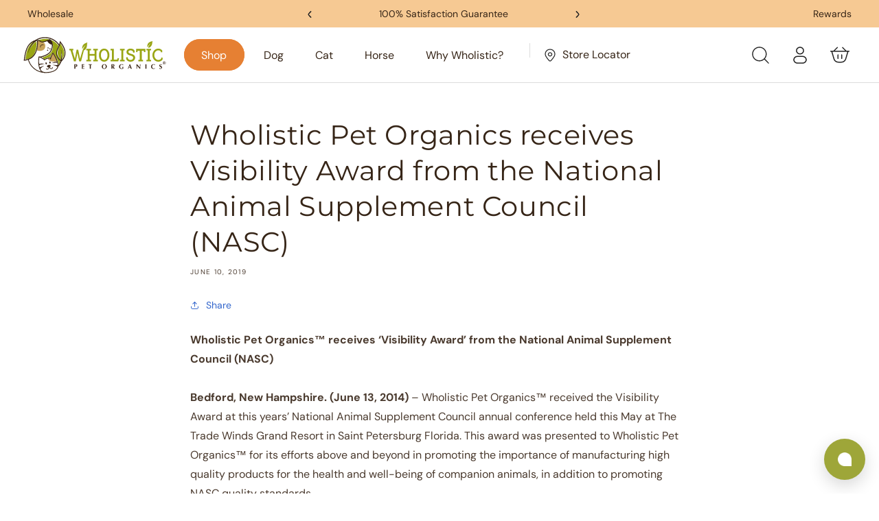

--- FILE ---
content_type: text/html; charset=utf-8
request_url: https://wholisticpetorganics.com/blogs/news/wholistic-pet-organics%E2%84%A2-receives-visibility-award-from-the-national-animal-supplement-council-nasc
body_size: 82971
content:
<!doctype html>
<html class="no-js" lang="en">
  <head>
    <meta charset="utf-8">
    <meta http-equiv="X-UA-Compatible" content="IE=edge">
    <meta name="viewport" content="width=device-width,initial-scale=1">
    <meta name="theme-color" content="">
    <link rel="canonical" href="https://wholisticpetorganics.com/blogs/news/wholistic-pet-organics%e2%84%a2-receives-visibility-award-from-the-national-animal-supplement-council-nasc">
    <link rel="preconnect" href="https://cdn.shopify.com" crossorigin><link rel="icon" type="image/png" href="//wholisticpetorganics.com/cdn/shop/files/wpo-favicon.svg?crop=center&height=32&v=1686149820&width=32"><link rel="preconnect" href="https://fonts.shopifycdn.com" crossorigin><title>
      Wholistic Pet Organics receives Visibility Award from the National Ani


</title>

    
      <meta name="description" content="Wholistic Pet Organics™ receives ‘Visibility Award’ from the National Animal Supplement Council (NASC)Bedford, New Hampshire. (June 13, 2014) – Wholistic Pet Organics™ received the Visibility Award at this years’ National Animal Supplement Council annual conference held this May at The Trade Winds Grand Resort in Saint">
    

    

<meta property="og:site_name" content="Wholistic Pet Organics">
<meta property="og:url" content="https://wholisticpetorganics.com/blogs/news/wholistic-pet-organics%e2%84%a2-receives-visibility-award-from-the-national-animal-supplement-council-nasc">
<meta property="og:title" content="Wholistic Pet Organics receives Visibility Award from the National Ani">
<meta property="og:type" content="article">
<meta property="og:description" content="Wholistic Pet Organics™ receives ‘Visibility Award’ from the National Animal Supplement Council (NASC)Bedford, New Hampshire. (June 13, 2014) – Wholistic Pet Organics™ received the Visibility Award at this years’ National Animal Supplement Council annual conference held this May at The Trade Winds Grand Resort in Saint"><meta property="og:image" content="http://wholisticpetorganics.com/cdn/shop/files/wpo-shopify-social-sharing-image.png?v=1658496988">
  <meta property="og:image:secure_url" content="https://wholisticpetorganics.com/cdn/shop/files/wpo-shopify-social-sharing-image.png?v=1658496988">
  <meta property="og:image:width" content="1200">
  <meta property="og:image:height" content="625"><meta name="twitter:site" content="@https://"><meta name="twitter:card" content="summary_large_image">
<meta name="twitter:title" content="Wholistic Pet Organics receives Visibility Award from the National Ani">
<meta name="twitter:description" content="Wholistic Pet Organics™ receives ‘Visibility Award’ from the National Animal Supplement Council (NASC)Bedford, New Hampshire. (June 13, 2014) – Wholistic Pet Organics™ received the Visibility Award at this years’ National Animal Supplement Council annual conference held this May at The Trade Winds Grand Resort in Saint">


    <script src="//wholisticpetorganics.com/cdn/shop/t/75/assets/constants.js?v=95358004781563950421692936732" defer="defer"></script>
    <script src="//wholisticpetorganics.com/cdn/shop/t/75/assets/pubsub.js?v=2921868252632587581692936728" defer="defer"></script>
    <script src="//wholisticpetorganics.com/cdn/shop/t/75/assets/global.js?v=137604258891695977611719468327" defer="defer"></script>
    <script src="//wholisticpetorganics.com/cdn/shop/t/75/assets/jquery.js?v=118972937870852736831692936733" defer="defer"></script>
    <script src="//wholisticpetorganics.com/cdn/shop/t/75/assets/slick.js?v=119177116428520753221692936728" defer="defer"></script>
    <script src="//wholisticpetorganics.com/cdn/shop/t/75/assets/custom.js?v=60968838735403382531766763026" defer="defer"></script>

    <script>window.performance && window.performance.mark && window.performance.mark('shopify.content_for_header.start');</script><meta name="google-site-verification" content="l81katgw_Ml5OPYtTqfobBgAujL3oTZnn6V0QAM1gbM">
<meta name="facebook-domain-verification" content="rd8wjyxde2u0kcmgyft435oo35ra4n">
<meta id="shopify-digital-wallet" name="shopify-digital-wallet" content="/8057487407/digital_wallets/dialog">
<meta name="shopify-checkout-api-token" content="63cb7c0d0f81f1b1ed8530f6a58d922d">
<meta id="in-context-paypal-metadata" data-shop-id="8057487407" data-venmo-supported="false" data-environment="production" data-locale="en_US" data-paypal-v4="true" data-currency="USD">
<link rel="alternate" type="application/atom+xml" title="Feed" href="/blogs/news.atom" />
<script async="async" src="/checkouts/internal/preloads.js?locale=en-US"></script>
<link rel="preconnect" href="https://shop.app" crossorigin="anonymous">
<script async="async" src="https://shop.app/checkouts/internal/preloads.js?locale=en-US&shop_id=8057487407" crossorigin="anonymous"></script>
<script id="shopify-features" type="application/json">{"accessToken":"63cb7c0d0f81f1b1ed8530f6a58d922d","betas":["rich-media-storefront-analytics"],"domain":"wholisticpetorganics.com","predictiveSearch":true,"shopId":8057487407,"locale":"en"}</script>
<script>var Shopify = Shopify || {};
Shopify.shop = "wholisticpetorganics.myshopify.com";
Shopify.locale = "en";
Shopify.currency = {"active":"USD","rate":"1.0"};
Shopify.country = "US";
Shopify.theme = {"name":"Main Theme Dec 16 2025","id":129463189551,"schema_name":"Dawn","schema_version":"9.0.0","theme_store_id":null,"role":"main"};
Shopify.theme.handle = "null";
Shopify.theme.style = {"id":null,"handle":null};
Shopify.cdnHost = "wholisticpetorganics.com/cdn";
Shopify.routes = Shopify.routes || {};
Shopify.routes.root = "/";</script>
<script type="module">!function(o){(o.Shopify=o.Shopify||{}).modules=!0}(window);</script>
<script>!function(o){function n(){var o=[];function n(){o.push(Array.prototype.slice.apply(arguments))}return n.q=o,n}var t=o.Shopify=o.Shopify||{};t.loadFeatures=n(),t.autoloadFeatures=n()}(window);</script>
<script>
  window.ShopifyPay = window.ShopifyPay || {};
  window.ShopifyPay.apiHost = "shop.app\/pay";
  window.ShopifyPay.redirectState = null;
</script>
<script id="shop-js-analytics" type="application/json">{"pageType":"article"}</script>
<script defer="defer" async type="module" src="//wholisticpetorganics.com/cdn/shopifycloud/shop-js/modules/v2/client.init-shop-cart-sync_BdyHc3Nr.en.esm.js"></script>
<script defer="defer" async type="module" src="//wholisticpetorganics.com/cdn/shopifycloud/shop-js/modules/v2/chunk.common_Daul8nwZ.esm.js"></script>
<script type="module">
  await import("//wholisticpetorganics.com/cdn/shopifycloud/shop-js/modules/v2/client.init-shop-cart-sync_BdyHc3Nr.en.esm.js");
await import("//wholisticpetorganics.com/cdn/shopifycloud/shop-js/modules/v2/chunk.common_Daul8nwZ.esm.js");

  window.Shopify.SignInWithShop?.initShopCartSync?.({"fedCMEnabled":true,"windoidEnabled":true});

</script>
<script>
  window.Shopify = window.Shopify || {};
  if (!window.Shopify.featureAssets) window.Shopify.featureAssets = {};
  window.Shopify.featureAssets['shop-js'] = {"shop-cart-sync":["modules/v2/client.shop-cart-sync_QYOiDySF.en.esm.js","modules/v2/chunk.common_Daul8nwZ.esm.js"],"init-fed-cm":["modules/v2/client.init-fed-cm_DchLp9rc.en.esm.js","modules/v2/chunk.common_Daul8nwZ.esm.js"],"shop-button":["modules/v2/client.shop-button_OV7bAJc5.en.esm.js","modules/v2/chunk.common_Daul8nwZ.esm.js"],"init-windoid":["modules/v2/client.init-windoid_DwxFKQ8e.en.esm.js","modules/v2/chunk.common_Daul8nwZ.esm.js"],"shop-cash-offers":["modules/v2/client.shop-cash-offers_DWtL6Bq3.en.esm.js","modules/v2/chunk.common_Daul8nwZ.esm.js","modules/v2/chunk.modal_CQq8HTM6.esm.js"],"shop-toast-manager":["modules/v2/client.shop-toast-manager_CX9r1SjA.en.esm.js","modules/v2/chunk.common_Daul8nwZ.esm.js"],"init-shop-email-lookup-coordinator":["modules/v2/client.init-shop-email-lookup-coordinator_UhKnw74l.en.esm.js","modules/v2/chunk.common_Daul8nwZ.esm.js"],"pay-button":["modules/v2/client.pay-button_DzxNnLDY.en.esm.js","modules/v2/chunk.common_Daul8nwZ.esm.js"],"avatar":["modules/v2/client.avatar_BTnouDA3.en.esm.js"],"init-shop-cart-sync":["modules/v2/client.init-shop-cart-sync_BdyHc3Nr.en.esm.js","modules/v2/chunk.common_Daul8nwZ.esm.js"],"shop-login-button":["modules/v2/client.shop-login-button_D8B466_1.en.esm.js","modules/v2/chunk.common_Daul8nwZ.esm.js","modules/v2/chunk.modal_CQq8HTM6.esm.js"],"init-customer-accounts-sign-up":["modules/v2/client.init-customer-accounts-sign-up_C8fpPm4i.en.esm.js","modules/v2/client.shop-login-button_D8B466_1.en.esm.js","modules/v2/chunk.common_Daul8nwZ.esm.js","modules/v2/chunk.modal_CQq8HTM6.esm.js"],"init-shop-for-new-customer-accounts":["modules/v2/client.init-shop-for-new-customer-accounts_CVTO0Ztu.en.esm.js","modules/v2/client.shop-login-button_D8B466_1.en.esm.js","modules/v2/chunk.common_Daul8nwZ.esm.js","modules/v2/chunk.modal_CQq8HTM6.esm.js"],"init-customer-accounts":["modules/v2/client.init-customer-accounts_dRgKMfrE.en.esm.js","modules/v2/client.shop-login-button_D8B466_1.en.esm.js","modules/v2/chunk.common_Daul8nwZ.esm.js","modules/v2/chunk.modal_CQq8HTM6.esm.js"],"shop-follow-button":["modules/v2/client.shop-follow-button_CkZpjEct.en.esm.js","modules/v2/chunk.common_Daul8nwZ.esm.js","modules/v2/chunk.modal_CQq8HTM6.esm.js"],"lead-capture":["modules/v2/client.lead-capture_BntHBhfp.en.esm.js","modules/v2/chunk.common_Daul8nwZ.esm.js","modules/v2/chunk.modal_CQq8HTM6.esm.js"],"checkout-modal":["modules/v2/client.checkout-modal_CfxcYbTm.en.esm.js","modules/v2/chunk.common_Daul8nwZ.esm.js","modules/v2/chunk.modal_CQq8HTM6.esm.js"],"shop-login":["modules/v2/client.shop-login_Da4GZ2H6.en.esm.js","modules/v2/chunk.common_Daul8nwZ.esm.js","modules/v2/chunk.modal_CQq8HTM6.esm.js"],"payment-terms":["modules/v2/client.payment-terms_MV4M3zvL.en.esm.js","modules/v2/chunk.common_Daul8nwZ.esm.js","modules/v2/chunk.modal_CQq8HTM6.esm.js"]};
</script>
<script>(function() {
  var isLoaded = false;
  function asyncLoad() {
    if (isLoaded) return;
    isLoaded = true;
    var urls = ["https:\/\/assets1.adroll.com\/shopify\/latest\/j\/shopify_rolling_bootstrap_v2.js?adroll_adv_id=S6EJXYG27NFTXJGCTF3SH5\u0026adroll_pix_id=W277JBA55NEFHMAJRE6XDY\u0026shop=wholisticpetorganics.myshopify.com","\/\/cdn.shopify.com\/proxy\/e2473f4de0355fe9ff6aa8b70c9d97972a2743432bc7f3da2c3ffb26bfb9a5b9\/api.goaffpro.com\/loader.js?shop=wholisticpetorganics.myshopify.com\u0026sp-cache-control=cHVibGljLCBtYXgtYWdlPTkwMA","https:\/\/static.rechargecdn.com\/assets\/js\/widget.min.js?shop=wholisticpetorganics.myshopify.com","https:\/\/cdn.rebuyengine.com\/onsite\/js\/rebuy.js?shop=wholisticpetorganics.myshopify.com","https:\/\/cdn.roseperl.com\/storelocator-prod\/stockist-form\/wholisticpetorganics-1750220620.js?shop=wholisticpetorganics.myshopify.com","https:\/\/cdn.roseperl.com\/storelocator-prod\/setting\/wholisticpetorganics-1767905514.js?shop=wholisticpetorganics.myshopify.com","https:\/\/cdn.roseperl.com\/storelocator-prod\/wtb\/wholisticpetorganics-1767905515.js?shop=wholisticpetorganics.myshopify.com","https:\/\/cdn.roseperl.com\/storelocator-prod\/fo\/wholisticpetorganics-1767905515.js?shop=wholisticpetorganics.myshopify.com"];
    for (var i = 0; i < urls.length; i++) {
      var s = document.createElement('script');
      s.type = 'text/javascript';
      s.async = true;
      s.src = urls[i];
      var x = document.getElementsByTagName('script')[0];
      x.parentNode.insertBefore(s, x);
    }
  };
  if(window.attachEvent) {
    window.attachEvent('onload', asyncLoad);
  } else {
    window.addEventListener('load', asyncLoad, false);
  }
})();</script>
<script id="__st">var __st={"a":8057487407,"offset":-18000,"reqid":"cb23121a-236a-44f2-baf8-c71f81e76d2f-1769022142","pageurl":"wholisticpetorganics.com\/blogs\/news\/wholistic-pet-organics%E2%84%A2-receives-visibility-award-from-the-national-animal-supplement-council-nasc","s":"articles-13319569455","u":"fce2ac48e006","p":"article","rtyp":"article","rid":13319569455};</script>
<script>window.ShopifyPaypalV4VisibilityTracking = true;</script>
<script id="captcha-bootstrap">!function(){'use strict';const t='contact',e='account',n='new_comment',o=[[t,t],['blogs',n],['comments',n],[t,'customer']],c=[[e,'customer_login'],[e,'guest_login'],[e,'recover_customer_password'],[e,'create_customer']],r=t=>t.map((([t,e])=>`form[action*='/${t}']:not([data-nocaptcha='true']) input[name='form_type'][value='${e}']`)).join(','),a=t=>()=>t?[...document.querySelectorAll(t)].map((t=>t.form)):[];function s(){const t=[...o],e=r(t);return a(e)}const i='password',u='form_key',d=['recaptcha-v3-token','g-recaptcha-response','h-captcha-response',i],f=()=>{try{return window.sessionStorage}catch{return}},m='__shopify_v',_=t=>t.elements[u];function p(t,e,n=!1){try{const o=window.sessionStorage,c=JSON.parse(o.getItem(e)),{data:r}=function(t){const{data:e,action:n}=t;return t[m]||n?{data:e,action:n}:{data:t,action:n}}(c);for(const[e,n]of Object.entries(r))t.elements[e]&&(t.elements[e].value=n);n&&o.removeItem(e)}catch(o){console.error('form repopulation failed',{error:o})}}const l='form_type',E='cptcha';function T(t){t.dataset[E]=!0}const w=window,h=w.document,L='Shopify',v='ce_forms',y='captcha';let A=!1;((t,e)=>{const n=(g='f06e6c50-85a8-45c8-87d0-21a2b65856fe',I='https://cdn.shopify.com/shopifycloud/storefront-forms-hcaptcha/ce_storefront_forms_captcha_hcaptcha.v1.5.2.iife.js',D={infoText:'Protected by hCaptcha',privacyText:'Privacy',termsText:'Terms'},(t,e,n)=>{const o=w[L][v],c=o.bindForm;if(c)return c(t,g,e,D).then(n);var r;o.q.push([[t,g,e,D],n]),r=I,A||(h.body.append(Object.assign(h.createElement('script'),{id:'captcha-provider',async:!0,src:r})),A=!0)});var g,I,D;w[L]=w[L]||{},w[L][v]=w[L][v]||{},w[L][v].q=[],w[L][y]=w[L][y]||{},w[L][y].protect=function(t,e){n(t,void 0,e),T(t)},Object.freeze(w[L][y]),function(t,e,n,w,h,L){const[v,y,A,g]=function(t,e,n){const i=e?o:[],u=t?c:[],d=[...i,...u],f=r(d),m=r(i),_=r(d.filter((([t,e])=>n.includes(e))));return[a(f),a(m),a(_),s()]}(w,h,L),I=t=>{const e=t.target;return e instanceof HTMLFormElement?e:e&&e.form},D=t=>v().includes(t);t.addEventListener('submit',(t=>{const e=I(t);if(!e)return;const n=D(e)&&!e.dataset.hcaptchaBound&&!e.dataset.recaptchaBound,o=_(e),c=g().includes(e)&&(!o||!o.value);(n||c)&&t.preventDefault(),c&&!n&&(function(t){try{if(!f())return;!function(t){const e=f();if(!e)return;const n=_(t);if(!n)return;const o=n.value;o&&e.removeItem(o)}(t);const e=Array.from(Array(32),(()=>Math.random().toString(36)[2])).join('');!function(t,e){_(t)||t.append(Object.assign(document.createElement('input'),{type:'hidden',name:u})),t.elements[u].value=e}(t,e),function(t,e){const n=f();if(!n)return;const o=[...t.querySelectorAll(`input[type='${i}']`)].map((({name:t})=>t)),c=[...d,...o],r={};for(const[a,s]of new FormData(t).entries())c.includes(a)||(r[a]=s);n.setItem(e,JSON.stringify({[m]:1,action:t.action,data:r}))}(t,e)}catch(e){console.error('failed to persist form',e)}}(e),e.submit())}));const S=(t,e)=>{t&&!t.dataset[E]&&(n(t,e.some((e=>e===t))),T(t))};for(const o of['focusin','change'])t.addEventListener(o,(t=>{const e=I(t);D(e)&&S(e,y())}));const B=e.get('form_key'),M=e.get(l),P=B&&M;t.addEventListener('DOMContentLoaded',(()=>{const t=y();if(P)for(const e of t)e.elements[l].value===M&&p(e,B);[...new Set([...A(),...v().filter((t=>'true'===t.dataset.shopifyCaptcha))])].forEach((e=>S(e,t)))}))}(h,new URLSearchParams(w.location.search),n,t,e,['guest_login'])})(!0,!0)}();</script>
<script integrity="sha256-4kQ18oKyAcykRKYeNunJcIwy7WH5gtpwJnB7kiuLZ1E=" data-source-attribution="shopify.loadfeatures" defer="defer" src="//wholisticpetorganics.com/cdn/shopifycloud/storefront/assets/storefront/load_feature-a0a9edcb.js" crossorigin="anonymous"></script>
<script crossorigin="anonymous" defer="defer" src="//wholisticpetorganics.com/cdn/shopifycloud/storefront/assets/shopify_pay/storefront-65b4c6d7.js?v=20250812"></script>
<script data-source-attribution="shopify.dynamic_checkout.dynamic.init">var Shopify=Shopify||{};Shopify.PaymentButton=Shopify.PaymentButton||{isStorefrontPortableWallets:!0,init:function(){window.Shopify.PaymentButton.init=function(){};var t=document.createElement("script");t.src="https://wholisticpetorganics.com/cdn/shopifycloud/portable-wallets/latest/portable-wallets.en.js",t.type="module",document.head.appendChild(t)}};
</script>
<script data-source-attribution="shopify.dynamic_checkout.buyer_consent">
  function portableWalletsHideBuyerConsent(e){var t=document.getElementById("shopify-buyer-consent"),n=document.getElementById("shopify-subscription-policy-button");t&&n&&(t.classList.add("hidden"),t.setAttribute("aria-hidden","true"),n.removeEventListener("click",e))}function portableWalletsShowBuyerConsent(e){var t=document.getElementById("shopify-buyer-consent"),n=document.getElementById("shopify-subscription-policy-button");t&&n&&(t.classList.remove("hidden"),t.removeAttribute("aria-hidden"),n.addEventListener("click",e))}window.Shopify?.PaymentButton&&(window.Shopify.PaymentButton.hideBuyerConsent=portableWalletsHideBuyerConsent,window.Shopify.PaymentButton.showBuyerConsent=portableWalletsShowBuyerConsent);
</script>
<script data-source-attribution="shopify.dynamic_checkout.cart.bootstrap">document.addEventListener("DOMContentLoaded",(function(){function t(){return document.querySelector("shopify-accelerated-checkout-cart, shopify-accelerated-checkout")}if(t())Shopify.PaymentButton.init();else{new MutationObserver((function(e,n){t()&&(Shopify.PaymentButton.init(),n.disconnect())})).observe(document.body,{childList:!0,subtree:!0})}}));
</script>
<link id="shopify-accelerated-checkout-styles" rel="stylesheet" media="screen" href="https://wholisticpetorganics.com/cdn/shopifycloud/portable-wallets/latest/accelerated-checkout-backwards-compat.css" crossorigin="anonymous">
<style id="shopify-accelerated-checkout-cart">
        #shopify-buyer-consent {
  margin-top: 1em;
  display: inline-block;
  width: 100%;
}

#shopify-buyer-consent.hidden {
  display: none;
}

#shopify-subscription-policy-button {
  background: none;
  border: none;
  padding: 0;
  text-decoration: underline;
  font-size: inherit;
  cursor: pointer;
}

#shopify-subscription-policy-button::before {
  box-shadow: none;
}

      </style>
<script id="sections-script" data-sections="header" defer="defer" src="//wholisticpetorganics.com/cdn/shop/t/75/compiled_assets/scripts.js?v=36245"></script>
<script>window.performance && window.performance.mark && window.performance.mark('shopify.content_for_header.end');</script>


    <style data-shopify>
      @font-face {
  font-family: "DM Sans";
  font-weight: 400;
  font-style: normal;
  font-display: swap;
  src: url("//wholisticpetorganics.com/cdn/fonts/dm_sans/dmsans_n4.ec80bd4dd7e1a334c969c265873491ae56018d72.woff2") format("woff2"),
       url("//wholisticpetorganics.com/cdn/fonts/dm_sans/dmsans_n4.87bdd914d8a61247b911147ae68e754d695c58a6.woff") format("woff");
}

      @font-face {
  font-family: "DM Sans";
  font-weight: 700;
  font-style: normal;
  font-display: swap;
  src: url("//wholisticpetorganics.com/cdn/fonts/dm_sans/dmsans_n7.97e21d81502002291ea1de8aefb79170c6946ce5.woff2") format("woff2"),
       url("//wholisticpetorganics.com/cdn/fonts/dm_sans/dmsans_n7.af5c214f5116410ca1d53a2090665620e78e2e1b.woff") format("woff");
}

      @font-face {
  font-family: "DM Sans";
  font-weight: 400;
  font-style: italic;
  font-display: swap;
  src: url("//wholisticpetorganics.com/cdn/fonts/dm_sans/dmsans_i4.b8fe05e69ee95d5a53155c346957d8cbf5081c1a.woff2") format("woff2"),
       url("//wholisticpetorganics.com/cdn/fonts/dm_sans/dmsans_i4.403fe28ee2ea63e142575c0aa47684d65f8c23a0.woff") format("woff");
}

      @font-face {
  font-family: "DM Sans";
  font-weight: 700;
  font-style: italic;
  font-display: swap;
  src: url("//wholisticpetorganics.com/cdn/fonts/dm_sans/dmsans_i7.52b57f7d7342eb7255084623d98ab83fd96e7f9b.woff2") format("woff2"),
       url("//wholisticpetorganics.com/cdn/fonts/dm_sans/dmsans_i7.d5e14ef18a1d4a8ce78a4187580b4eb1759c2eda.woff") format("woff");
}

      @font-face {
  font-family: Montserrat;
  font-weight: 400;
  font-style: normal;
  font-display: swap;
  src: url("//wholisticpetorganics.com/cdn/fonts/montserrat/montserrat_n4.81949fa0ac9fd2021e16436151e8eaa539321637.woff2") format("woff2"),
       url("//wholisticpetorganics.com/cdn/fonts/montserrat/montserrat_n4.a6c632ca7b62da89c3594789ba828388aac693fe.woff") format("woff");
}


      :root {
        --spark-pdp-image: none;
        --font-body-family: "DM Sans", sans-serif;
        --font-body-style: normal;
        --font-body-weight: 400;
        --font-body-weight-bold: 700;

        --font-heading-family: Montserrat, sans-serif;
        --font-heading-style: normal;
        --font-heading-weight: 400;

        --font-body-scale: 1.0;
        --font-heading-scale: 1.0;
        --font-third-type:#444444;
        --border-clr:#EEEEEE;

        --site_primay_color: #e68033;
        --site_seconday_color: #9AA83A;
        --site_white_color: #FFFFFF;

        --site_heading_font_color: #362517;
        --site_text_font_color: #4a3b2e;

        --color-base-text: 54, 37, 23;
        --color-shadow: 54, 37, 23;
        --color-base-background-1: 255, 255, 255;
        --color-base-background-2: 243, 243, 243;
        --color-base-solid-button-labels: 255, 255, 255;
        --color-base-outline-button-labels: 51, 102, 204;
        --color-base-accent-1: 230, 128, 51;
        --color-base-accent-2: 155, 166, 61;
        --payment-terms-background-color: #ffffff;

        --gradient-base-background-1: #ffffff;
        --gradient-base-background-2: #f3f3f3;
        --gradient-base-accent-1: #e68033;
        --gradient-base-accent-2: #9ba63d;

        --media-padding: px;
        --media-border-opacity: 0.05;
        --media-border-width: 0px;
        --media-radius: 0px;
        --media-shadow-opacity: 0.0;
        --media-shadow-horizontal-offset: 0px;
        --media-shadow-vertical-offset: 4px;
        --media-shadow-blur-radius: 5px;
        --media-shadow-visible: 0;


        
        --page-width: 1460px;


        /* --page-width: 1436px; */
        --page-width-margin: 0rem;

        --product-card-image-padding: 0.0rem;
        --product-card-corner-radius: 0.0rem;
        --product-card-text-alignment: left;
        --product-card-border-width: 0.0rem;
        --product-card-border-opacity: 0.1;
        --product-card-shadow-opacity: 0.0;
        --product-card-shadow-visible: 0;
        --product-card-shadow-horizontal-offset: 0.0rem;
        --product-card-shadow-vertical-offset: 0.4rem;
        --product-card-shadow-blur-radius: 0.5rem;

        --collection-card-image-padding: 0.0rem;
        --collection-card-corner-radius: 0.0rem;
        --collection-card-text-alignment: left;
        --collection-card-border-width: 0.0rem;
        --collection-card-border-opacity: 0.1;
        --collection-card-shadow-opacity: 0.0;
        --collection-card-shadow-visible: 0;
        --collection-card-shadow-horizontal-offset: 0.0rem;
        --collection-card-shadow-vertical-offset: 0.4rem;
        --collection-card-shadow-blur-radius: 0.5rem;

        --blog-card-image-padding: 0.0rem;
        --blog-card-corner-radius: 0.0rem;
        --blog-card-text-alignment: left;
        --blog-card-border-width: 0.0rem;
        --blog-card-border-opacity: 0.1;
        --blog-card-shadow-opacity: 0.0;
        --blog-card-shadow-visible: 0;
        --blog-card-shadow-horizontal-offset: 0.0rem;
        --blog-card-shadow-vertical-offset: 0.4rem;
        --blog-card-shadow-blur-radius: 0.5rem;

        --badge-corner-radius: 4.0rem;

        --popup-border-width: 1px;
        --popup-border-opacity: 0.1;
        --popup-corner-radius: 0px;
        --popup-shadow-opacity: 0.0;
        --popup-shadow-horizontal-offset: 0px;
        --popup-shadow-vertical-offset: 4px;
        --popup-shadow-blur-radius: 5px;

        --drawer-border-width: 1px;
        --drawer-border-opacity: 0.1;
        --drawer-shadow-opacity: 0.0;
        --drawer-shadow-horizontal-offset: 0px;
        --drawer-shadow-vertical-offset: 4px;
        --drawer-shadow-blur-radius: 5px;

        --spacing-sections-desktop: 0px;
        --spacing-sections-mobile: 0px;

        --grid-desktop-vertical-spacing: 8px;
        --grid-desktop-horizontal-spacing: 8px;
        --grid-mobile-vertical-spacing: 4px;
        --grid-mobile-horizontal-spacing: 4px;

        --text-boxes-border-opacity: 0.1;
        --text-boxes-border-width: 0px;
        --text-boxes-radius: 0px;
        --text-boxes-shadow-opacity: 0.0;
        --text-boxes-shadow-visible: 0;
        --text-boxes-shadow-horizontal-offset: 0px;
        --text-boxes-shadow-vertical-offset: 4px;
        --text-boxes-shadow-blur-radius: 5px;

        --buttons-radius: 40px;
        --buttons-radius-outset: 41px;
        --buttons-border-width: 1px;
        --buttons-border-opacity: 1.0;
        --buttons-shadow-opacity: 0.15;
        --buttons-shadow-visible: 1;
        --buttons-shadow-horizontal-offset: 0px;
        --buttons-shadow-vertical-offset: 2px;
        --buttons-shadow-blur-radius: 5px;
        --buttons-border-offset: 0.3px;

        --inputs-radius: 0px;
        --inputs-border-width: 1px;
        --inputs-border-opacity: 0.55;
        --inputs-shadow-opacity: 0.0;
        --inputs-shadow-horizontal-offset: 0px;
        --inputs-margin-offset: 0px;
        --inputs-shadow-vertical-offset: 4px;
        --inputs-shadow-blur-radius: 5px;
        --inputs-radius-outset: 0px;

        --variant-pills-radius: 40px;
        --variant-pills-border-width: 1px;
        --variant-pills-border-opacity: 0.55;
        --variant-pills-shadow-opacity: 0.0;
        --variant-pills-shadow-horizontal-offset: 0px;
        --variant-pills-shadow-vertical-offset: 4px;
        --variant-pills-shadow-blur-radius: 5px;
      }

      *,
      *::before,
      *::after {
        box-sizing: inherit;
      }

      html {
        box-sizing: border-box;
        font-size: calc(var(--font-body-scale) * 62.5%);
        height: 100%;
      }

      body {
        display: grid;
        grid-template-rows: auto auto 1fr auto;
        grid-template-columns: 100%;
        min-height: 100%;
        margin: 0;
        font-size: 1.5rem;
        letter-spacing: 0;
        line-height: calc(1 + 0.8 / var(--font-body-scale));
        font-family: var(--font-body-family);
        font-style: var(--font-body-style);
        font-weight: var(--font-body-weight);
      }

      @media screen and (min-width: 750px) {
        body {
          font-size: 1.6rem;
        }
      }
    </style>

    <link href="//wholisticpetorganics.com/cdn/shop/t/75/assets/base.css?v=178343583871378949091712894032" rel="stylesheet" type="text/css" media="all" />
    <link href="//wholisticpetorganics.com/cdn/shop/t/75/assets/slick-theme.css?v=99639561323254153231692936733" rel="stylesheet" type="text/css" media="all" />
    <link href="//wholisticpetorganics.com/cdn/shop/t/75/assets/custom.scss.css?v=184196569080743730101747203025" rel="stylesheet" type="text/css" media="all" />
    <link href="//wholisticpetorganics.com/cdn/shop/t/75/assets/common.css?v=10725381440497046151765921211" rel="stylesheet" type="text/css" media="all" />
<link rel="preload" as="font" href="//wholisticpetorganics.com/cdn/fonts/dm_sans/dmsans_n4.ec80bd4dd7e1a334c969c265873491ae56018d72.woff2" type="font/woff2" crossorigin><link rel="preload" as="font" href="//wholisticpetorganics.com/cdn/fonts/montserrat/montserrat_n4.81949fa0ac9fd2021e16436151e8eaa539321637.woff2" type="font/woff2" crossorigin><link
        rel="stylesheet"
        href="//wholisticpetorganics.com/cdn/shop/t/75/assets/component-predictive-search.css?v=85913294783299393391692936733"
        media="print"
        onload="this.media='all'"
      ><script>
      document.documentElement.className = document.documentElement.className.replace('no-js', 'js');
      if (Shopify.designMode) {
        document.documentElement.classList.add('shopify-design-mode');
      }
    </script>
  <script>
    var appEnvironment = 'storelocator-prod';
    var shopHash = '2cb49b960f8d296db86b56785c3d1456';
</script>

<!-- BEGIN app block: shopify://apps/userway-website-accessibility/blocks/uw-widget-extension/bc2d8a34-1a37-451b-ab1a-271bc4e9daa7 -->




<script type="text/javascript" async="" src="https://cdn.userway.org/widget.js?account=QcRN89zcJ2&amp;platfAppInstalledSiteId=3807303&amp;shop=wholisticpetorganics.com"></script>

<!-- END app block --><!-- BEGIN app block: shopify://apps/triplewhale/blocks/triple_pixel_snippet/483d496b-3f1a-4609-aea7-8eee3b6b7a2a --><link rel='preconnect dns-prefetch' href='https://api.config-security.com/' crossorigin />
<link rel='preconnect dns-prefetch' href='https://conf.config-security.com/' crossorigin />
<script>
/* >> TriplePixel :: start*/
window.TriplePixelData={TripleName:"wholisticpetorganics.myshopify.com",ver:"2.16",plat:"SHOPIFY",isHeadless:false,src:'SHOPIFY_EXT',product:{id:"",name:``,price:"",variant:""},search:"",collection:"",cart:"drawer",template:"article",curr:"USD" || "USD"},function(W,H,A,L,E,_,B,N){function O(U,T,P,H,R){void 0===R&&(R=!1),H=new XMLHttpRequest,P?(H.open("POST",U,!0),H.setRequestHeader("Content-Type","text/plain")):H.open("GET",U,!0),H.send(JSON.stringify(P||{})),H.onreadystatechange=function(){4===H.readyState&&200===H.status?(R=H.responseText,U.includes("/first")?eval(R):P||(N[B]=R)):(299<H.status||H.status<200)&&T&&!R&&(R=!0,O(U,T-1,P))}}if(N=window,!N[H+"sn"]){N[H+"sn"]=1,L=function(){return Date.now().toString(36)+"_"+Math.random().toString(36)};try{A.setItem(H,1+(0|A.getItem(H)||0)),(E=JSON.parse(A.getItem(H+"U")||"[]")).push({u:location.href,r:document.referrer,t:Date.now(),id:L()}),A.setItem(H+"U",JSON.stringify(E))}catch(e){}var i,m,p;A.getItem('"!nC`')||(_=A,A=N,A[H]||(E=A[H]=function(t,e,i){return void 0===i&&(i=[]),"State"==t?E.s:(W=L(),(E._q=E._q||[]).push([W,t,e].concat(i)),W)},E.s="Installed",E._q=[],E.ch=W,B="configSecurityConfModel",N[B]=1,O("https://conf.config-security.com/model",5),i=L(),m=A[atob("c2NyZWVu")],_.setItem("di_pmt_wt",i),p={id:i,action:"profile",avatar:_.getItem("auth-security_rand_salt_"),time:m[atob("d2lkdGg=")]+":"+m[atob("aGVpZ2h0")],host:A.TriplePixelData.TripleName,plat:A.TriplePixelData.plat,url:window.location.href.slice(0,500),ref:document.referrer,ver:A.TriplePixelData.ver},O("https://api.config-security.com/event",5,p),O("https://api.config-security.com/first?host=".concat(p.host,"&plat=").concat(p.plat),5)))}}("","TriplePixel",localStorage);
/* << TriplePixel :: end*/
</script>



<!-- END app block --><!-- BEGIN app block: shopify://apps/keepcart-coupon-protect/blocks/keepcart/6c9b264a-3284-48f2-a6f6-2836be6ada2a -->

<script src="https://cdn.shopify.com/extensions/019bc46c-eddf-7066-841c-12e7112b8249/keepcart-2-162/assets/extension-blocking.js" defer="defer"></script>
<script src="https://cdn.shopify.com/extensions/019bc46c-eddf-7066-841c-12e7112b8249/keepcart-2-162/assets/extension-detect.js" defer="defer"></script>
<script src="https://cdn.shopify.com/extensions/019bc46c-eddf-7066-841c-12e7112b8249/keepcart-2-162/assets/app.js" defer="defer"></script>












<!-- END app block --><!-- BEGIN app block: shopify://apps/klaviyo-email-marketing-sms/blocks/klaviyo-onsite-embed/2632fe16-c075-4321-a88b-50b567f42507 -->












  <script async src="https://static.klaviyo.com/onsite/js/QEKLRV/klaviyo.js?company_id=QEKLRV"></script>
  <script>!function(){if(!window.klaviyo){window._klOnsite=window._klOnsite||[];try{window.klaviyo=new Proxy({},{get:function(n,i){return"push"===i?function(){var n;(n=window._klOnsite).push.apply(n,arguments)}:function(){for(var n=arguments.length,o=new Array(n),w=0;w<n;w++)o[w]=arguments[w];var t="function"==typeof o[o.length-1]?o.pop():void 0,e=new Promise((function(n){window._klOnsite.push([i].concat(o,[function(i){t&&t(i),n(i)}]))}));return e}}})}catch(n){window.klaviyo=window.klaviyo||[],window.klaviyo.push=function(){var n;(n=window._klOnsite).push.apply(n,arguments)}}}}();</script>

  




  <script>
    window.klaviyoReviewsProductDesignMode = false
  </script>







<!-- END app block --><!-- BEGIN app block: shopify://apps/judge-me-reviews/blocks/judgeme_core/61ccd3b1-a9f2-4160-9fe9-4fec8413e5d8 --><!-- Start of Judge.me Core -->






<link rel="dns-prefetch" href="https://cdnwidget.judge.me">
<link rel="dns-prefetch" href="https://cdn.judge.me">
<link rel="dns-prefetch" href="https://cdn1.judge.me">
<link rel="dns-prefetch" href="https://api.judge.me">

<script data-cfasync='false' class='jdgm-settings-script'>window.jdgmSettings={"pagination":5,"disable_web_reviews":false,"badge_no_review_text":"No reviews","badge_n_reviews_text":"{{ average_rating_1_decimal }} \u003cspan class=\"rev_line\"\u003e | \u003c/span\u003e \u003cspan\u003e{{ n }} Reviews\u003c/span\u003e","badge_star_color":"#f7941e","hide_badge_preview_if_no_reviews":true,"badge_hide_text":false,"enforce_center_preview_badge":false,"widget_title":"Customer Reviews","widget_open_form_text":"Write a review","widget_close_form_text":"Cancel review","widget_refresh_page_text":"Refresh page","widget_summary_text":"Based on {{ number_of_reviews }} review/reviews","widget_no_review_text":"Be the first to write a review","widget_name_field_text":"Display name","widget_verified_name_field_text":"Verified Name (public)","widget_name_placeholder_text":"Display name","widget_required_field_error_text":"This field is required.","widget_email_field_text":"Email address","widget_verified_email_field_text":"Verified Email (private, can not be edited)","widget_email_placeholder_text":"Your email address","widget_email_field_error_text":"Please enter a valid email address.","widget_rating_field_text":"Rating","widget_review_title_field_text":"Review Title","widget_review_title_placeholder_text":"Give your review a title","widget_review_body_field_text":"Review content","widget_review_body_placeholder_text":"Start writing here...","widget_pictures_field_text":"Picture/Video (optional)","widget_submit_review_text":"Submit Review","widget_submit_verified_review_text":"Submit Verified Review","widget_submit_success_msg_with_auto_publish":"Thank you! Please refresh the page in a few moments to see your review. You can remove or edit your review by logging into \u003ca href='https://judge.me/login' target='_blank' rel='nofollow noopener'\u003eJudge.me\u003c/a\u003e","widget_submit_success_msg_no_auto_publish":"Thank you! Your review will be published as soon as it is approved by the shop admin. You can remove or edit your review by logging into \u003ca href='https://judge.me/login' target='_blank' rel='nofollow noopener'\u003eJudge.me\u003c/a\u003e","widget_show_default_reviews_out_of_total_text":"Showing {{ n_reviews_shown }} out of {{ n_reviews }} reviews.","widget_show_all_link_text":"Show all","widget_show_less_link_text":"Show less","widget_author_said_text":"{{ reviewer_name }} said:","widget_days_text":"{{ n }} days ago","widget_weeks_text":"{{ n }} week/weeks ago","widget_months_text":"{{ n }} month/months ago","widget_years_text":"{{ n }} year/years ago","widget_yesterday_text":"Yesterday","widget_today_text":"Today","widget_replied_text":"\u003e\u003e {{ shop_name }} replied:","widget_read_more_text":"Read more","widget_reviewer_name_as_initial":"","widget_rating_filter_color":"#9da538","widget_rating_filter_see_all_text":"See all reviews","widget_sorting_most_recent_text":"Most Recent","widget_sorting_highest_rating_text":"Highest Rating","widget_sorting_lowest_rating_text":"Lowest Rating","widget_sorting_with_pictures_text":"Only Pictures","widget_sorting_most_helpful_text":"Most Helpful","widget_open_question_form_text":"Ask a question","widget_reviews_subtab_text":"Reviews","widget_questions_subtab_text":"Questions","widget_question_label_text":"Question","widget_answer_label_text":"Answer","widget_question_placeholder_text":"Write your question here","widget_submit_question_text":"Submit Question","widget_question_submit_success_text":"Thank you for your question! We will notify you once it gets answered.","widget_star_color":"#f7941e","verified_badge_text":"Verified","verified_badge_bg_color":"#9da538","verified_badge_text_color":"#ffffff","verified_badge_placement":"left-of-reviewer-name","widget_review_max_height":"","widget_hide_border":true,"widget_social_share":false,"widget_thumb":false,"widget_review_location_show":true,"widget_location_format":"country_iso_code","all_reviews_include_out_of_store_products":true,"all_reviews_out_of_store_text":"(out of store)","all_reviews_pagination":100,"all_reviews_product_name_prefix_text":"about","enable_review_pictures":true,"enable_question_anwser":true,"widget_theme":"align","review_date_format":"mm/dd/yyyy","default_sort_method":"most-recent","widget_product_reviews_subtab_text":"Product Reviews","widget_shop_reviews_subtab_text":"Shop Reviews","widget_other_products_reviews_text":"Reviews for other products","widget_store_reviews_subtab_text":"Store reviews","widget_no_store_reviews_text":"This store hasn't received any reviews yet","widget_web_restriction_product_reviews_text":"This product hasn't received any reviews yet","widget_no_items_text":"No items found","widget_show_more_text":"Show more","widget_write_a_store_review_text":"Write a Store Review","widget_other_languages_heading":"Reviews in Other Languages","widget_translate_review_text":"Translate review to {{ language }}","widget_translating_review_text":"Translating...","widget_show_original_translation_text":"Show original ({{ language }})","widget_translate_review_failed_text":"Review couldn't be translated.","widget_translate_review_retry_text":"Retry","widget_translate_review_try_again_later_text":"Try again later","show_product_url_for_grouped_product":false,"widget_sorting_pictures_first_text":"Pictures First","show_pictures_on_all_rev_page_mobile":false,"show_pictures_on_all_rev_page_desktop":true,"floating_tab_hide_mobile_install_preference":false,"floating_tab_button_name":"★ Reviews","floating_tab_title":"Let customers speak for us","floating_tab_button_color":"","floating_tab_button_background_color":"","floating_tab_url":"","floating_tab_url_enabled":true,"floating_tab_tab_style":"text","all_reviews_text_badge_text":"Customers rate us {{ shop.metafields.judgeme.all_reviews_rating | round: 1 }}/5 based on {{ shop.metafields.judgeme.all_reviews_count }} reviews.","all_reviews_text_badge_text_branded_style":"{{ shop.metafields.judgeme.all_reviews_rating | round: 1 }} out of 5 stars based on {{ shop.metafields.judgeme.all_reviews_count }} reviews","is_all_reviews_text_badge_a_link":false,"show_stars_for_all_reviews_text_badge":false,"all_reviews_text_badge_url":"","all_reviews_text_style":"text","all_reviews_text_color_style":"judgeme_brand_color","all_reviews_text_color":"#108474","all_reviews_text_show_jm_brand":true,"featured_carousel_show_header":true,"featured_carousel_title":"LET OUR CUSTOMERS SPEAK FOR US!","testimonials_carousel_title":"Customers are saying","videos_carousel_title":"Real customer stories","cards_carousel_title":"Customers are saying","featured_carousel_count_text":"from {{ n }} reviews","featured_carousel_add_link_to_all_reviews_page":false,"featured_carousel_url":"","featured_carousel_show_images":true,"featured_carousel_autoslide_interval":5,"featured_carousel_arrows_on_the_sides":true,"featured_carousel_height":500,"featured_carousel_width":80,"featured_carousel_image_size":0,"featured_carousel_image_height":250,"featured_carousel_arrow_color":"#9da538","verified_count_badge_style":"vintage","verified_count_badge_orientation":"horizontal","verified_count_badge_color_style":"judgeme_brand_color","verified_count_badge_color":"#108474","is_verified_count_badge_a_link":false,"verified_count_badge_url":"","verified_count_badge_show_jm_brand":true,"widget_rating_preset_default":5,"widget_first_sub_tab":"product-reviews","widget_show_histogram":false,"widget_histogram_use_custom_color":true,"widget_pagination_use_custom_color":true,"widget_star_use_custom_color":true,"widget_verified_badge_use_custom_color":true,"widget_write_review_use_custom_color":false,"picture_reminder_submit_button":"Upload Pictures","enable_review_videos":false,"mute_video_by_default":false,"widget_sorting_videos_first_text":"Videos First","widget_review_pending_text":"Pending","featured_carousel_items_for_large_screen":3,"social_share_options_order":"Facebook,Twitter","remove_microdata_snippet":false,"disable_json_ld":false,"enable_json_ld_products":false,"preview_badge_show_question_text":false,"preview_badge_no_question_text":"No questions","preview_badge_n_question_text":"{{ number_of_questions }} question/questions","qa_badge_show_icon":false,"qa_badge_position":"same-row","remove_judgeme_branding":true,"widget_add_search_bar":false,"widget_search_bar_placeholder":"Search","widget_sorting_verified_only_text":"Verified only","featured_carousel_theme":"default","featured_carousel_show_rating":true,"featured_carousel_show_title":true,"featured_carousel_show_body":true,"featured_carousel_show_date":false,"featured_carousel_show_reviewer":true,"featured_carousel_show_product":false,"featured_carousel_header_background_color":"#108474","featured_carousel_header_text_color":"#ffffff","featured_carousel_name_product_separator":"reviewed","featured_carousel_full_star_background":"#108474","featured_carousel_empty_star_background":"#dadada","featured_carousel_vertical_theme_background":"#f9fafb","featured_carousel_verified_badge_enable":false,"featured_carousel_verified_badge_color":"#108474","featured_carousel_border_style":"round","featured_carousel_review_line_length_limit":3,"featured_carousel_more_reviews_button_text":"Read more reviews","featured_carousel_view_product_button_text":"View product","all_reviews_page_load_reviews_on":"scroll","all_reviews_page_load_more_text":"Load More Reviews","disable_fb_tab_reviews":false,"enable_ajax_cdn_cache":false,"widget_public_name_text":"displayed publicly like","default_reviewer_name":"John Smith","default_reviewer_name_has_non_latin":true,"widget_reviewer_anonymous":"Anonymous","medals_widget_title":"Judge.me Review Medals","medals_widget_background_color":"#ffffff","medals_widget_position":"footer_all_pages","medals_widget_border_color":"#ffffff","medals_widget_verified_text_position":"left","medals_widget_use_monochromatic_version":false,"medals_widget_elements_color":"#108474","show_reviewer_avatar":true,"widget_invalid_yt_video_url_error_text":"Not a YouTube video URL","widget_max_length_field_error_text":"Please enter no more than {0} characters.","widget_show_country_flag":false,"widget_show_collected_via_shop_app":true,"widget_verified_by_shop_badge_style":"light","widget_verified_by_shop_text":"Verified by Shop","widget_show_photo_gallery":false,"widget_load_with_code_splitting":true,"widget_ugc_install_preference":false,"widget_ugc_title":"Made by us, Shared by you","widget_ugc_subtitle":"Tag us to see your picture featured in our page","widget_ugc_arrows_color":"#ffffff","widget_ugc_primary_button_text":"Buy Now","widget_ugc_primary_button_background_color":"#108474","widget_ugc_primary_button_text_color":"#ffffff","widget_ugc_primary_button_border_width":"0","widget_ugc_primary_button_border_style":"none","widget_ugc_primary_button_border_color":"#108474","widget_ugc_primary_button_border_radius":"25","widget_ugc_secondary_button_text":"Load More","widget_ugc_secondary_button_background_color":"#ffffff","widget_ugc_secondary_button_text_color":"#108474","widget_ugc_secondary_button_border_width":"2","widget_ugc_secondary_button_border_style":"solid","widget_ugc_secondary_button_border_color":"#108474","widget_ugc_secondary_button_border_radius":"25","widget_ugc_reviews_button_text":"View Reviews","widget_ugc_reviews_button_background_color":"#ffffff","widget_ugc_reviews_button_text_color":"#108474","widget_ugc_reviews_button_border_width":"2","widget_ugc_reviews_button_border_style":"solid","widget_ugc_reviews_button_border_color":"#108474","widget_ugc_reviews_button_border_radius":"25","widget_ugc_reviews_button_link_to":"judgeme-reviews-page","widget_ugc_show_post_date":true,"widget_ugc_max_width":"800","widget_rating_metafield_value_type":true,"widget_primary_color":"#362517","widget_enable_secondary_color":false,"widget_secondary_color":"#edf5f5","widget_summary_average_rating_text":"{{ average_rating }} out of 5","widget_media_grid_title":"Customer photos \u0026 videos","widget_media_grid_see_more_text":"See more","widget_round_style":true,"widget_show_product_medals":false,"widget_verified_by_judgeme_text":"Verified by Judge.me","widget_show_store_medals":true,"widget_verified_by_judgeme_text_in_store_medals":"Verified by Judge.me","widget_media_field_exceed_quantity_message":"Sorry, we can only accept {{ max_media }} for one review.","widget_media_field_exceed_limit_message":"{{ file_name }} is too large, please select a {{ media_type }} less than {{ size_limit }}MB.","widget_review_submitted_text":"Review Submitted!","widget_question_submitted_text":"Question Submitted!","widget_close_form_text_question":"Cancel","widget_write_your_answer_here_text":"Write your answer here","widget_enabled_branded_link":true,"widget_show_collected_by_judgeme":true,"widget_reviewer_name_color":"","widget_write_review_text_color":"","widget_write_review_bg_color":"","widget_collected_by_judgeme_text":"collected by Judge.me","widget_pagination_type":"standard","widget_load_more_text":"Load More","widget_load_more_color":"#362517","widget_full_review_text":"Full Review","widget_read_more_reviews_text":"Read More Reviews","widget_read_questions_text":"Read Questions","widget_questions_and_answers_text":"Questions \u0026 Answers","widget_verified_by_text":"Verified by","widget_verified_text":"Verified","widget_number_of_reviews_text":"{{ number_of_reviews }} reviews","widget_back_button_text":"Back","widget_next_button_text":"Next","widget_custom_forms_filter_button":"Filters","custom_forms_style":"vertical","widget_show_review_information":false,"how_reviews_are_collected":"How reviews are collected?","widget_show_review_keywords":false,"widget_gdpr_statement":"How we use your data: We'll only contact you about the review you left, and only if necessary. By submitting your review, you agree to Judge.me's \u003ca href='https://judge.me/terms' target='_blank' rel='nofollow noopener'\u003eterms\u003c/a\u003e, \u003ca href='https://judge.me/privacy' target='_blank' rel='nofollow noopener'\u003eprivacy\u003c/a\u003e and \u003ca href='https://judge.me/content-policy' target='_blank' rel='nofollow noopener'\u003econtent\u003c/a\u003e policies.","widget_multilingual_sorting_enabled":false,"widget_translate_review_content_enabled":false,"widget_translate_review_content_method":"manual","popup_widget_review_selection":"automatically_with_pictures","popup_widget_round_border_style":true,"popup_widget_show_title":true,"popup_widget_show_body":true,"popup_widget_show_reviewer":false,"popup_widget_show_product":true,"popup_widget_show_pictures":true,"popup_widget_use_review_picture":true,"popup_widget_show_on_home_page":true,"popup_widget_show_on_product_page":true,"popup_widget_show_on_collection_page":true,"popup_widget_show_on_cart_page":true,"popup_widget_position":"bottom_left","popup_widget_first_review_delay":5,"popup_widget_duration":5,"popup_widget_interval":5,"popup_widget_review_count":5,"popup_widget_hide_on_mobile":true,"review_snippet_widget_round_border_style":true,"review_snippet_widget_card_color":"#FFFFFF","review_snippet_widget_slider_arrows_background_color":"#FFFFFF","review_snippet_widget_slider_arrows_color":"#000000","review_snippet_widget_star_color":"#108474","show_product_variant":false,"all_reviews_product_variant_label_text":"Variant: ","widget_show_verified_branding":true,"widget_ai_summary_title":"Customers say","widget_ai_summary_disclaimer":"AI-powered review summary based on recent customer reviews","widget_show_ai_summary":false,"widget_show_ai_summary_bg":false,"widget_show_review_title_input":true,"redirect_reviewers_invited_via_email":"review_widget","request_store_review_after_product_review":false,"request_review_other_products_in_order":false,"review_form_color_scheme":"default","review_form_corner_style":"square","review_form_star_color":{},"review_form_text_color":"#333333","review_form_background_color":"#ffffff","review_form_field_background_color":"#fafafa","review_form_button_color":{},"review_form_button_text_color":"#ffffff","review_form_modal_overlay_color":"#000000","review_content_screen_title_text":"How would you rate this product?","review_content_introduction_text":"We would love it if you would share a bit about your experience.","store_review_form_title_text":"How would you rate this store?","store_review_form_introduction_text":"We would love it if you would share a bit about your experience.","show_review_guidance_text":true,"one_star_review_guidance_text":"Poor","five_star_review_guidance_text":"Great","customer_information_screen_title_text":"About you","customer_information_introduction_text":"Please tell us more about you.","custom_questions_screen_title_text":"Your experience in more detail","custom_questions_introduction_text":"Here are a few questions to help us understand more about your experience.","review_submitted_screen_title_text":"Thanks for your review!","review_submitted_screen_thank_you_text":"We are processing it and it will appear on the store soon.","review_submitted_screen_email_verification_text":"Please confirm your email by clicking the link we just sent you. This helps us keep reviews authentic.","review_submitted_request_store_review_text":"Would you like to share your experience of shopping with us?","review_submitted_review_other_products_text":"Would you like to review these products?","store_review_screen_title_text":"Would you like to share your experience of shopping with us?","store_review_introduction_text":"We value your feedback and use it to improve. Please share any thoughts or suggestions you have.","reviewer_media_screen_title_picture_text":"Share a picture","reviewer_media_introduction_picture_text":"Upload a photo to support your review.","reviewer_media_screen_title_video_text":"Share a video","reviewer_media_introduction_video_text":"Upload a video to support your review.","reviewer_media_screen_title_picture_or_video_text":"Share a picture or video","reviewer_media_introduction_picture_or_video_text":"Upload a photo or video to support your review.","reviewer_media_youtube_url_text":"Paste your Youtube URL here","advanced_settings_next_step_button_text":"Next","advanced_settings_close_review_button_text":"Close","modal_write_review_flow":false,"write_review_flow_required_text":"Required","write_review_flow_privacy_message_text":"We respect your privacy.","write_review_flow_anonymous_text":"Post review as anonymous","write_review_flow_visibility_text":"This won't be visible to other customers.","write_review_flow_multiple_selection_help_text":"Select as many as you like","write_review_flow_single_selection_help_text":"Select one option","write_review_flow_required_field_error_text":"This field is required","write_review_flow_invalid_email_error_text":"Please enter a valid email address","write_review_flow_max_length_error_text":"Max. {{ max_length }} characters.","write_review_flow_media_upload_text":"\u003cb\u003eClick to upload\u003c/b\u003e or drag and drop","write_review_flow_gdpr_statement":"We'll only contact you about your review if necessary. By submitting your review, you agree to our \u003ca href='https://judge.me/terms' target='_blank' rel='nofollow noopener'\u003eterms and conditions\u003c/a\u003e and \u003ca href='https://judge.me/privacy' target='_blank' rel='nofollow noopener'\u003eprivacy policy\u003c/a\u003e.","rating_only_reviews_enabled":false,"show_negative_reviews_help_screen":false,"new_review_flow_help_screen_rating_threshold":3,"negative_review_resolution_screen_title_text":"Tell us more","negative_review_resolution_text":"Your experience matters to us. If there were issues with your purchase, we're here to help. Feel free to reach out to us, we'd love the opportunity to make things right.","negative_review_resolution_button_text":"Contact us","negative_review_resolution_proceed_with_review_text":"Leave a review","negative_review_resolution_subject":"Issue with purchase from {{ shop_name }}.{{ order_name }}","preview_badge_collection_page_install_status":false,"widget_review_custom_css":"","preview_badge_custom_css":"","preview_badge_stars_count":"5-stars","featured_carousel_custom_css":"","floating_tab_custom_css":"","all_reviews_widget_custom_css":"","medals_widget_custom_css":"","verified_badge_custom_css":"","all_reviews_text_custom_css":"","transparency_badges_collected_via_store_invite":false,"transparency_badges_from_another_provider":false,"transparency_badges_collected_from_store_visitor":false,"transparency_badges_collected_by_verified_review_provider":false,"transparency_badges_earned_reward":false,"transparency_badges_collected_via_store_invite_text":"Review collected via store invitation","transparency_badges_from_another_provider_text":"Review collected from another provider","transparency_badges_collected_from_store_visitor_text":"Review collected from a store visitor","transparency_badges_written_in_google_text":"Review written in Google","transparency_badges_written_in_etsy_text":"Review written in Etsy","transparency_badges_written_in_shop_app_text":"Review written in Shop App","transparency_badges_earned_reward_text":"Review earned a reward for future purchase","product_review_widget_per_page":10,"widget_store_review_label_text":"Review about the store","checkout_comment_extension_title_on_product_page":"Customer Comments","checkout_comment_extension_num_latest_comment_show":5,"checkout_comment_extension_format":"name_and_timestamp","checkout_comment_customer_name":"last_initial","checkout_comment_comment_notification":true,"preview_badge_collection_page_install_preference":true,"preview_badge_home_page_install_preference":false,"preview_badge_product_page_install_preference":true,"review_widget_install_preference":"","review_carousel_install_preference":false,"floating_reviews_tab_install_preference":"none","verified_reviews_count_badge_install_preference":false,"all_reviews_text_install_preference":false,"review_widget_best_location":true,"judgeme_medals_install_preference":false,"review_widget_revamp_enabled":false,"review_widget_qna_enabled":false,"review_widget_header_theme":"minimal","review_widget_widget_title_enabled":true,"review_widget_header_text_size":"medium","review_widget_header_text_weight":"regular","review_widget_average_rating_style":"compact","review_widget_bar_chart_enabled":true,"review_widget_bar_chart_type":"numbers","review_widget_bar_chart_style":"standard","review_widget_expanded_media_gallery_enabled":false,"review_widget_reviews_section_theme":"standard","review_widget_image_style":"thumbnails","review_widget_review_image_ratio":"square","review_widget_stars_size":"medium","review_widget_verified_badge":"standard_text","review_widget_review_title_text_size":"medium","review_widget_review_text_size":"medium","review_widget_review_text_length":"medium","review_widget_number_of_columns_desktop":3,"review_widget_carousel_transition_speed":5,"review_widget_custom_questions_answers_display":"always","review_widget_button_text_color":"#FFFFFF","review_widget_text_color":"#000000","review_widget_lighter_text_color":"#7B7B7B","review_widget_corner_styling":"soft","review_widget_review_word_singular":"review","review_widget_review_word_plural":"reviews","review_widget_voting_label":"Helpful?","review_widget_shop_reply_label":"Reply from {{ shop_name }}:","review_widget_filters_title":"Filters","qna_widget_question_word_singular":"Question","qna_widget_question_word_plural":"Questions","qna_widget_answer_reply_label":"Answer from {{ answerer_name }}:","qna_content_screen_title_text":"Ask a question about this product","qna_widget_question_required_field_error_text":"Please enter your question.","qna_widget_flow_gdpr_statement":"We'll only contact you about your question if necessary. By submitting your question, you agree to our \u003ca href='https://judge.me/terms' target='_blank' rel='nofollow noopener'\u003eterms and conditions\u003c/a\u003e and \u003ca href='https://judge.me/privacy' target='_blank' rel='nofollow noopener'\u003eprivacy policy\u003c/a\u003e.","qna_widget_question_submitted_text":"Thanks for your question!","qna_widget_close_form_text_question":"Close","qna_widget_question_submit_success_text":"We’ll notify you by email when your question is answered.","all_reviews_widget_v2025_enabled":false,"all_reviews_widget_v2025_header_theme":"default","all_reviews_widget_v2025_widget_title_enabled":true,"all_reviews_widget_v2025_header_text_size":"medium","all_reviews_widget_v2025_header_text_weight":"regular","all_reviews_widget_v2025_average_rating_style":"compact","all_reviews_widget_v2025_bar_chart_enabled":true,"all_reviews_widget_v2025_bar_chart_type":"numbers","all_reviews_widget_v2025_bar_chart_style":"standard","all_reviews_widget_v2025_expanded_media_gallery_enabled":false,"all_reviews_widget_v2025_show_store_medals":true,"all_reviews_widget_v2025_show_photo_gallery":true,"all_reviews_widget_v2025_show_review_keywords":false,"all_reviews_widget_v2025_show_ai_summary":false,"all_reviews_widget_v2025_show_ai_summary_bg":false,"all_reviews_widget_v2025_add_search_bar":false,"all_reviews_widget_v2025_default_sort_method":"most-recent","all_reviews_widget_v2025_reviews_per_page":10,"all_reviews_widget_v2025_reviews_section_theme":"default","all_reviews_widget_v2025_image_style":"thumbnails","all_reviews_widget_v2025_review_image_ratio":"square","all_reviews_widget_v2025_stars_size":"medium","all_reviews_widget_v2025_verified_badge":"bold_badge","all_reviews_widget_v2025_review_title_text_size":"medium","all_reviews_widget_v2025_review_text_size":"medium","all_reviews_widget_v2025_review_text_length":"medium","all_reviews_widget_v2025_number_of_columns_desktop":3,"all_reviews_widget_v2025_carousel_transition_speed":5,"all_reviews_widget_v2025_custom_questions_answers_display":"always","all_reviews_widget_v2025_show_product_variant":false,"all_reviews_widget_v2025_show_reviewer_avatar":true,"all_reviews_widget_v2025_reviewer_name_as_initial":"","all_reviews_widget_v2025_review_location_show":false,"all_reviews_widget_v2025_location_format":"","all_reviews_widget_v2025_show_country_flag":false,"all_reviews_widget_v2025_verified_by_shop_badge_style":"light","all_reviews_widget_v2025_social_share":false,"all_reviews_widget_v2025_social_share_options_order":"Facebook,Twitter,LinkedIn,Pinterest","all_reviews_widget_v2025_pagination_type":"standard","all_reviews_widget_v2025_button_text_color":"#FFFFFF","all_reviews_widget_v2025_text_color":"#000000","all_reviews_widget_v2025_lighter_text_color":"#7B7B7B","all_reviews_widget_v2025_corner_styling":"soft","all_reviews_widget_v2025_title":"Customer reviews","all_reviews_widget_v2025_ai_summary_title":"Customers say about this store","all_reviews_widget_v2025_no_review_text":"Be the first to write a review","platform":"shopify","branding_url":"https://app.judge.me/reviews/stores/wholisticpetorganics.com","branding_text":"Powered by Judge.me","locale":"en","reply_name":"Wholistic Pet Organics","widget_version":"3.0","footer":true,"autopublish":true,"review_dates":true,"enable_custom_form":false,"shop_use_review_site":true,"shop_locale":"en","enable_multi_locales_translations":true,"show_review_title_input":true,"review_verification_email_status":"always","can_be_branded":true,"reply_name_text":"Wholistic Pet Organics"};</script> <style class='jdgm-settings-style'>.jdgm-xx{left:0}:root{--jdgm-primary-color: #362517;--jdgm-secondary-color: rgba(54,37,23,0.1);--jdgm-star-color: #f7941e;--jdgm-write-review-text-color: white;--jdgm-write-review-bg-color: #362517;--jdgm-paginate-color: #362517;--jdgm-border-radius: 10;--jdgm-reviewer-name-color: #362517}.jdgm-histogram__bar-content{background-color:#9da538}.jdgm-rev[data-verified-buyer=true] .jdgm-rev__icon.jdgm-rev__icon:after,.jdgm-rev__buyer-badge.jdgm-rev__buyer-badge{color:#ffffff;background-color:#9da538}.jdgm-review-widget--small .jdgm-gallery.jdgm-gallery .jdgm-gallery__thumbnail-link:nth-child(8) .jdgm-gallery__thumbnail-wrapper.jdgm-gallery__thumbnail-wrapper:before{content:"See more"}@media only screen and (min-width: 768px){.jdgm-gallery.jdgm-gallery .jdgm-gallery__thumbnail-link:nth-child(8) .jdgm-gallery__thumbnail-wrapper.jdgm-gallery__thumbnail-wrapper:before{content:"See more"}}.jdgm-preview-badge .jdgm-star.jdgm-star{color:#f7941e}.jdgm-prev-badge[data-average-rating='0.00']{display:none !important}.jdgm-widget.jdgm-all-reviews-widget,.jdgm-widget .jdgm-rev-widg{border:none;padding:0}.jdgm-author-all-initials{display:none !important}.jdgm-author-last-initial{display:none !important}.jdgm-rev-widg__title{visibility:hidden}.jdgm-rev-widg__summary-text{visibility:hidden}.jdgm-prev-badge__text{visibility:hidden}.jdgm-rev__prod-link-prefix:before{content:'about'}.jdgm-rev__variant-label:before{content:'Variant: '}.jdgm-rev__out-of-store-text:before{content:'(out of store)'}.jdgm-all-reviews-page__wrapper .jdgm-rev__content{min-height:120px}@media only screen and (max-width: 768px){.jdgm-rev__pics .jdgm-rev_all-rev-page-picture-separator,.jdgm-rev__pics .jdgm-rev__product-picture{display:none}}.jdgm-preview-badge[data-template="index"]{display:none !important}.jdgm-verified-count-badget[data-from-snippet="true"]{display:none !important}.jdgm-carousel-wrapper[data-from-snippet="true"]{display:none !important}.jdgm-all-reviews-text[data-from-snippet="true"]{display:none !important}.jdgm-medals-section[data-from-snippet="true"]{display:none !important}.jdgm-ugc-media-wrapper[data-from-snippet="true"]{display:none !important}.jdgm-histogram{display:none !important}.jdgm-widget .jdgm-sort-dropdown-wrapper{margin-top:12px}.jdgm-rev__transparency-badge[data-badge-type="review_collected_via_store_invitation"]{display:none !important}.jdgm-rev__transparency-badge[data-badge-type="review_collected_from_another_provider"]{display:none !important}.jdgm-rev__transparency-badge[data-badge-type="review_collected_from_store_visitor"]{display:none !important}.jdgm-rev__transparency-badge[data-badge-type="review_written_in_etsy"]{display:none !important}.jdgm-rev__transparency-badge[data-badge-type="review_written_in_google_business"]{display:none !important}.jdgm-rev__transparency-badge[data-badge-type="review_written_in_shop_app"]{display:none !important}.jdgm-rev__transparency-badge[data-badge-type="review_earned_for_future_purchase"]{display:none !important}.jdgm-review-snippet-widget .jdgm-rev-snippet-widget__cards-container .jdgm-rev-snippet-card{border-radius:8px;background:#fff}.jdgm-review-snippet-widget .jdgm-rev-snippet-widget__cards-container .jdgm-rev-snippet-card__rev-rating .jdgm-star{color:#108474}.jdgm-review-snippet-widget .jdgm-rev-snippet-widget__prev-btn,.jdgm-review-snippet-widget .jdgm-rev-snippet-widget__next-btn{border-radius:50%;background:#fff}.jdgm-review-snippet-widget .jdgm-rev-snippet-widget__prev-btn>svg,.jdgm-review-snippet-widget .jdgm-rev-snippet-widget__next-btn>svg{fill:#000}.jdgm-full-rev-modal.rev-snippet-widget .jm-mfp-container .jm-mfp-content,.jdgm-full-rev-modal.rev-snippet-widget .jm-mfp-container .jdgm-full-rev__icon,.jdgm-full-rev-modal.rev-snippet-widget .jm-mfp-container .jdgm-full-rev__pic-img,.jdgm-full-rev-modal.rev-snippet-widget .jm-mfp-container .jdgm-full-rev__reply{border-radius:8px}.jdgm-full-rev-modal.rev-snippet-widget .jm-mfp-container .jdgm-full-rev[data-verified-buyer="true"] .jdgm-full-rev__icon::after{border-radius:8px}.jdgm-full-rev-modal.rev-snippet-widget .jm-mfp-container .jdgm-full-rev .jdgm-rev__buyer-badge{border-radius:calc( 8px / 2 )}.jdgm-full-rev-modal.rev-snippet-widget .jm-mfp-container .jdgm-full-rev .jdgm-full-rev__replier::before{content:'Wholistic Pet Organics'}.jdgm-full-rev-modal.rev-snippet-widget .jm-mfp-container .jdgm-full-rev .jdgm-full-rev__product-button{border-radius:calc( 8px * 6 )}
</style> <style class='jdgm-settings-style'></style> <link id="judgeme_widget_align_css" rel="stylesheet" type="text/css" media="nope!" onload="this.media='all'" href="https://cdnwidget.judge.me/widget_v3/theme/align.css">

  
  
  
  <style class='jdgm-miracle-styles'>
  @-webkit-keyframes jdgm-spin{0%{-webkit-transform:rotate(0deg);-ms-transform:rotate(0deg);transform:rotate(0deg)}100%{-webkit-transform:rotate(359deg);-ms-transform:rotate(359deg);transform:rotate(359deg)}}@keyframes jdgm-spin{0%{-webkit-transform:rotate(0deg);-ms-transform:rotate(0deg);transform:rotate(0deg)}100%{-webkit-transform:rotate(359deg);-ms-transform:rotate(359deg);transform:rotate(359deg)}}@font-face{font-family:'JudgemeStar';src:url("[data-uri]") format("woff");font-weight:normal;font-style:normal}.jdgm-star{font-family:'JudgemeStar';display:inline !important;text-decoration:none !important;padding:0 4px 0 0 !important;margin:0 !important;font-weight:bold;opacity:1;-webkit-font-smoothing:antialiased;-moz-osx-font-smoothing:grayscale}.jdgm-star:hover{opacity:1}.jdgm-star:last-of-type{padding:0 !important}.jdgm-star.jdgm--on:before{content:"\e000"}.jdgm-star.jdgm--off:before{content:"\e001"}.jdgm-star.jdgm--half:before{content:"\e002"}.jdgm-widget *{margin:0;line-height:1.4;-webkit-box-sizing:border-box;-moz-box-sizing:border-box;box-sizing:border-box;-webkit-overflow-scrolling:touch}.jdgm-hidden{display:none !important;visibility:hidden !important}.jdgm-temp-hidden{display:none}.jdgm-spinner{width:40px;height:40px;margin:auto;border-radius:50%;border-top:2px solid #eee;border-right:2px solid #eee;border-bottom:2px solid #eee;border-left:2px solid #ccc;-webkit-animation:jdgm-spin 0.8s infinite linear;animation:jdgm-spin 0.8s infinite linear}.jdgm-prev-badge{display:block !important}

</style>


  
  
   


<script data-cfasync='false' class='jdgm-script'>
!function(e){window.jdgm=window.jdgm||{},jdgm.CDN_HOST="https://cdnwidget.judge.me/",jdgm.CDN_HOST_ALT="https://cdn2.judge.me/cdn/widget_frontend/",jdgm.API_HOST="https://api.judge.me/",jdgm.CDN_BASE_URL="https://cdn.shopify.com/extensions/019be17e-f3a5-7af8-ad6f-79a9f502fb85/judgeme-extensions-305/assets/",
jdgm.docReady=function(d){(e.attachEvent?"complete"===e.readyState:"loading"!==e.readyState)?
setTimeout(d,0):e.addEventListener("DOMContentLoaded",d)},jdgm.loadCSS=function(d,t,o,a){
!o&&jdgm.loadCSS.requestedUrls.indexOf(d)>=0||(jdgm.loadCSS.requestedUrls.push(d),
(a=e.createElement("link")).rel="stylesheet",a.class="jdgm-stylesheet",a.media="nope!",
a.href=d,a.onload=function(){this.media="all",t&&setTimeout(t)},e.body.appendChild(a))},
jdgm.loadCSS.requestedUrls=[],jdgm.loadJS=function(e,d){var t=new XMLHttpRequest;
t.onreadystatechange=function(){4===t.readyState&&(Function(t.response)(),d&&d(t.response))},
t.open("GET",e),t.onerror=function(){if(e.indexOf(jdgm.CDN_HOST)===0&&jdgm.CDN_HOST_ALT!==jdgm.CDN_HOST){var f=e.replace(jdgm.CDN_HOST,jdgm.CDN_HOST_ALT);jdgm.loadJS(f,d)}},t.send()},jdgm.docReady((function(){(window.jdgmLoadCSS||e.querySelectorAll(
".jdgm-widget, .jdgm-all-reviews-page").length>0)&&(jdgmSettings.widget_load_with_code_splitting?
parseFloat(jdgmSettings.widget_version)>=3?jdgm.loadCSS(jdgm.CDN_HOST+"widget_v3/base.css"):
jdgm.loadCSS(jdgm.CDN_HOST+"widget/base.css"):jdgm.loadCSS(jdgm.CDN_HOST+"shopify_v2.css"),
jdgm.loadJS(jdgm.CDN_HOST+"loa"+"der.js"))}))}(document);
</script>
<noscript><link rel="stylesheet" type="text/css" media="all" href="https://cdnwidget.judge.me/shopify_v2.css"></noscript>

<!-- BEGIN app snippet: theme_fix_tags --><script>
  (function() {
    var jdgmThemeFixes = null;
    if (!jdgmThemeFixes) return;
    var thisThemeFix = jdgmThemeFixes[Shopify.theme.id];
    if (!thisThemeFix) return;

    if (thisThemeFix.html) {
      document.addEventListener("DOMContentLoaded", function() {
        var htmlDiv = document.createElement('div');
        htmlDiv.classList.add('jdgm-theme-fix-html');
        htmlDiv.innerHTML = thisThemeFix.html;
        document.body.append(htmlDiv);
      });
    };

    if (thisThemeFix.css) {
      var styleTag = document.createElement('style');
      styleTag.classList.add('jdgm-theme-fix-style');
      styleTag.innerHTML = thisThemeFix.css;
      document.head.append(styleTag);
    };

    if (thisThemeFix.js) {
      var scriptTag = document.createElement('script');
      scriptTag.classList.add('jdgm-theme-fix-script');
      scriptTag.innerHTML = thisThemeFix.js;
      document.head.append(scriptTag);
    };
  })();
</script>
<!-- END app snippet -->
<!-- End of Judge.me Core -->



<!-- END app block --><!-- BEGIN app block: shopify://apps/powerful-form-builder/blocks/app-embed/e4bcb1eb-35b2-42e6-bc37-bfe0e1542c9d --><script type="text/javascript" hs-ignore data-cookieconsent="ignore">
  var Globo = Globo || {};
  var globoFormbuilderRecaptchaInit = function(){};
  var globoFormbuilderHcaptchaInit = function(){};
  window.Globo.FormBuilder = window.Globo.FormBuilder || {};
  window.Globo.FormBuilder.shop = {"configuration":{"money_format":"${{amount}}"},"pricing":{"features":{"bulkOrderForm":true,"cartForm":true,"fileUpload":30,"removeCopyright":true,"restrictedEmailDomains":false,"metrics":true}},"settings":{"copyright":"Powered by <a href=\"https://globosoftware.net\" target=\"_blank\">Globo</a> <a href=\"https://apps.shopify.com/form-builder-contact-form\" target=\"_blank\">Form Builder</a>","hideWaterMark":false,"reCaptcha":{"recaptchaType":"v2","siteKey":false,"languageCode":"en"},"hCaptcha":{"siteKey":false},"scrollTop":false,"customCssCode":"","customCssEnabled":false,"additionalColumns":[]},"encryption_form_id":1,"url":"https://app.powerfulform.com/","CDN_URL":"https://dxo9oalx9qc1s.cloudfront.net"};

  if(window.Globo.FormBuilder.shop.settings.customCssEnabled && window.Globo.FormBuilder.shop.settings.customCssCode){
    const customStyle = document.createElement('style');
    customStyle.type = 'text/css';
    customStyle.innerHTML = window.Globo.FormBuilder.shop.settings.customCssCode;
    document.head.appendChild(customStyle);
  }

  window.Globo.FormBuilder.forms = [];
    
      
      
      
      window.Globo.FormBuilder.forms[19881] = {"19881":{"elements":[{"id":"group","type":"group","label":"Person Reporting Complaint","description":null,"elements":[{"id":"paragraph-1","type":"paragraph","text":"\u003cp\u003eWe take great care and pride in providing your pet the very best in nutrition and supplementation. It is because of this we track and document any and all adverse reactions your pet may have to our supplements.\u0026nbsp;\u003c\/p\u003e\u003cp\u003e\u003cbr\u003e\u003c\/p\u003e\u003cp\u003eIf your pet has had an adverse reaction to one of our supplements, please fill out the below form. This form allows us to document such events and allows us and our regulatory agencies access to quantitative and qualitative data on ingredient risk down to a product SKU and lot number level. This further helps our company, and like-minded companies in our industry, to identify and minimize any risks in our supply chains.\u003c\/p\u003e","columnWidth":100},{"id":"devider-1","type":"devider","hideDevider":false},{"id":"heading-1","type":"heading","heading":"Information of Person Reporting Complaint","caption":"","columnWidth":100},{"id":"text","type":"text","label":"First Name","placeholder":"","description":null,"hideLabel":false,"required":true,"columnWidth":50},{"id":"text-2","type":"text","label":"Last Name","placeholder":"","description":null,"hideLabel":false,"required":true,"columnWidth":50,"conditionalField":false},{"id":"email","type":"email","label":"Email","placeholder":"","description":null,"hideLabel":false,"required":true,"columnWidth":50,"conditionalField":false},{"id":"phone","type":"phone","label":"Phone","placeholder":"","description":null,"hideLabel":false,"required":true,"columnWidth":50,"conditionalField":false},{"id":"textarea","type":"textarea","label":"Address","placeholder":"Address","description":null,"hideLabel":false,"required":false,"columnWidth":100,"conditionalField":false},{"id":"checkbox-1","type":"checkbox","label":"Relationship to animal","options":"Owner\nVet\nOther","defaultOptions":"","hideLabel":false,"keepPositionLabel":false,"inlineOption":33.33,"columnWidth":50,"required":true,"conditionalField":false}]},{"id":"group-1","type":"group","label":"Owner Contact Information","description":null,"elements":[{"id":"heading-2","type":"heading","heading":"Owner Contact Information","caption":"","columnWidth":100,"conditionalField":false},{"id":"text-1","type":"text","label":"First Name","placeholder":"","description":"","limitCharacters":false,"characters":100,"hideLabel":false,"keepPositionLabel":false,"columnWidth":50,"conditionalField":false},{"id":"text-3","type":"text","label":"Last Name","placeholder":"","description":"","limitCharacters":false,"characters":100,"hideLabel":false,"keepPositionLabel":false,"columnWidth":50,"conditionalField":false},{"id":"email-1","type":"email","label":"Email","placeholder":"","description":"","limitCharacters":false,"characters":100,"hideLabel":false,"keepPositionLabel":false,"columnWidth":50,"conditionalField":false},{"id":"phone-1","type":"phone","label":"Phone","placeholder":"","description":"","validatePhone":false,"onlyShowFlag":false,"defaultCountryCode":"us","limitCharacters":false,"characters":100,"hideLabel":false,"keepPositionLabel":false,"columnWidth":50,"conditionalField":false},{"id":"textarea-1","type":"textarea","label":"Address","placeholder":"","description":"","limitCharacters":false,"characters":100,"hideLabel":false,"keepPositionLabel":false,"columnWidth":100,"conditionalField":false}],"conditionalField":false},{"id":"group-2","type":"group","label":"Vet Contact Information","description":null,"elements":[{"id":"heading-3","type":"heading","heading":"Vet Contact Information","caption":"","columnWidth":100,"conditionalField":false},{"id":"text-4","type":"text","label":"First Name","placeholder":"","description":"","limitCharacters":false,"characters":100,"hideLabel":false,"keepPositionLabel":false,"columnWidth":50,"conditionalField":false},{"id":"text-5","type":"text","label":"Last Name","placeholder":"","description":"","limitCharacters":false,"characters":100,"hideLabel":false,"keepPositionLabel":false,"columnWidth":50,"conditionalField":false},{"id":"text-6","type":"text","label":"Name of Practice","placeholder":"","description":"","limitCharacters":false,"characters":100,"hideLabel":false,"keepPositionLabel":false,"columnWidth":100,"conditionalField":false},{"id":"email-2","type":"email","label":"Email","placeholder":"","description":"","limitCharacters":false,"characters":100,"hideLabel":false,"keepPositionLabel":false,"columnWidth":50,"conditionalField":false},{"id":"phone-2","type":"phone","label":"Phone","placeholder":"","description":"","validatePhone":false,"onlyShowFlag":false,"defaultCountryCode":"us","limitCharacters":false,"characters":100,"hideLabel":false,"keepPositionLabel":false,"columnWidth":50,"conditionalField":false},{"id":"textarea-2","type":"textarea","label":"Address","placeholder":"","description":"","limitCharacters":false,"characters":100,"hideLabel":false,"keepPositionLabel":false,"columnWidth":100,"conditionalField":false}],"conditionalField":false},{"id":"group-3","type":"group","label":"Other Contact Information","description":null,"elements":[{"id":"heading-4","type":"heading","heading":"Other Contact Information","caption":"","columnWidth":100,"conditionalField":false},{"id":"text-7","type":"text","label":"First Name","placeholder":"","description":"","limitCharacters":false,"characters":100,"hideLabel":false,"keepPositionLabel":false,"columnWidth":50,"conditionalField":false},{"id":"text-8","type":"text","label":"Last Name","placeholder":"","description":"","limitCharacters":false,"characters":100,"hideLabel":false,"keepPositionLabel":false,"columnWidth":50,"conditionalField":false},{"id":"email-3","type":"email","label":"Email","placeholder":"","description":"","limitCharacters":false,"characters":100,"hideLabel":false,"keepPositionLabel":false,"columnWidth":50,"conditionalField":false},{"id":"phone-3","type":"phone","label":"Phone","placeholder":"","description":"","validatePhone":false,"onlyShowFlag":false,"defaultCountryCode":"us","limitCharacters":false,"characters":100,"hideLabel":false,"keepPositionLabel":false,"columnWidth":50,"conditionalField":false},{"id":"textarea-3","type":"textarea","label":"Address","placeholder":"","description":"","limitCharacters":false,"characters":100,"hideLabel":false,"keepPositionLabel":false,"columnWidth":100,"conditionalField":false}],"conditionalField":false},{"id":"group-4","type":"group","label":"Animal Information","description":null,"elements":[{"id":"heading-5","type":"heading","heading":"Animal Information","caption":"","columnWidth":100,"conditionalField":false},{"id":"text-9","type":"text","label":"Name","placeholder":"","description":"","limitCharacters":false,"characters":100,"hideLabel":false,"keepPositionLabel":false,"columnWidth":100,"conditionalField":false},{"id":"checkbox-2","type":"checkbox","label":"Species","options":"Dog\nCat\nHorse\nOther","defaultOptions":"","hideLabel":false,"keepPositionLabel":false,"inlineOption":25,"columnWidth":100,"conditionalField":false,"required":true},{"id":"text-10","type":"text","label":"Breed","placeholder":"","description":"","limitCharacters":false,"characters":100,"hideLabel":false,"keepPositionLabel":false,"columnWidth":100,"conditionalField":false,"required":true},{"id":"checkbox-3","type":"checkbox","label":"Sex","options":[{"label":"Male","value":"Male"},{"label":{"en":"Male Neutered"},"value":"Male Neutered"},{"label":"Female","value":"Female"},{"label":{"en":"Female Spayed"},"value":"Female Spayed"},{"label":{"en":"Female Pregnant"},"value":"Female Pregnant"}],"defaultOptions":"","hideLabel":false,"keepPositionLabel":false,"inlineOption":100,"columnWidth":33.33,"conditionalField":false,"required":true,"otherOption":false},{"id":"number-1","type":"number","label":"Age","placeholder":"","description":"","limitCharacters":false,"characters":100,"hideLabel":false,"keepPositionLabel":false,"columnWidth":33.33,"conditionalField":false,"required":true},{"id":"number-2","type":"number","label":"Weight","placeholder":"","description":"","limitCharacters":false,"characters":100,"hideLabel":false,"keepPositionLabel":false,"columnWidth":33.33,"conditionalField":false,"required":true}],"conditionalField":false},{"id":"group-5","type":"group","label":"Adverse Event Information","description":"","elements":[{"id":"heading-6","type":"heading","heading":"Adverse Event Information","caption":"","columnWidth":100,"conditionalField":false},{"id":"text-11","type":"text","label":"Date of Event","placeholder":"","description":"","limitCharacters":false,"characters":100,"hideLabel":false,"keepPositionLabel":false,"columnWidth":50,"conditionalField":false,"required":true},{"id":"select-1","type":"select","label":"Name of Product Involved","placeholder":"Please select","options":"Calcium Support\nCanine Complete\nDaily Digestive Soft Chews \nDaily Multivitamin Soft Chews\nDiatomaceous Earth\nDigest-All Plus\nEquine Complete\nEquine Digest-All Plus\nEquine Flax Seed Oil\nEquine Joint Mobility\nFeline Complete\nFlax Seed Oil\nHeavenly Herbal Pet Shampoo\nHip \u0026 Joint Soft Chews\nImmune Balance (Colostrum)\nImmune Boost (Ester-C)\nJoint Mobility GLM\nKrill Oil Capsules\nOrganic Equine Complete\nOrganic Pumpkin Canine Complete\nOrganic Pumpkin Feline Complete\nRun Free\nSpirulina\nWholeBiotics\nWholeCran Intense\nWild Salmon Oil\nWild Salmon Oil gel capsules","defaultOption":"","description":"","hideLabel":false,"keepPositionLabel":false,"columnWidth":50,"conditionalField":false,"required":true},{"id":"text-12","type":"text","label":"Size of the product purchased","placeholder":"","description":"","limitCharacters":false,"characters":100,"hideLabel":false,"keepPositionLabel":false,"columnWidth":50,"conditionalField":false},{"id":"text-13","type":"text","label":"Lot Number of Product","placeholder":"","description":"","limitCharacters":false,"characters":100,"hideLabel":false,"keepPositionLabel":false,"columnWidth":50,"conditionalField":false,"required":true},{"id":"text-14","type":"text","label":"Where was this purchased?","placeholder":"","description":"","limitCharacters":false,"characters":100,"hideLabel":false,"keepPositionLabel":false,"columnWidth":50,"conditionalField":false},{"id":"text-15","type":"text","label":"What was the order number?","placeholder":"","description":"","limitCharacters":false,"characters":100,"hideLabel":false,"keepPositionLabel":false,"columnWidth":50,"conditionalField":false},{"id":"checkbox-4","type":"checkbox","label":"Event Description","options":"Diarrhea\nStomach Upset \/ Vomiting\nColic (Horses)\nSkin \/ Allergic Reaction\nSeizures\nDeath\nLameness\nAccidental Ingestion\nOther (Explain below)","defaultOptions":"","hideLabel":false,"keepPositionLabel":false,"inlineOption":33.33,"columnWidth":100,"conditionalField":false,"required":true},{"id":"textarea-4","type":"textarea","label":"Other Event Description","placeholder":"","description":"","limitCharacters":false,"characters":100,"hideLabel":false,"keepPositionLabel":false,"columnWidth":100,"conditionalField":false}],"conditionalField":false},{"id":"group-6","type":"group","label":"Relavent Animal History","description":"","elements":[{"id":"heading-7","type":"heading","heading":"Relavent Animal History","caption":"","columnWidth":100,"conditionalField":false},{"id":"textarea-5","type":"textarea","label":"Please list any other symptoms","placeholder":"","description":"","limitCharacters":false,"characters":100,"hideLabel":false,"keepPositionLabel":false,"columnWidth":100,"conditionalField":false},{"id":"textarea-6","type":"textarea","label":"Please provide a brief, factual account of the complaint including suspected role of product","placeholder":"","description":"","limitCharacters":false,"characters":100,"hideLabel":false,"keepPositionLabel":false,"columnWidth":100,"conditionalField":false,"required":true},{"id":"textarea-7","type":"textarea","label":"Please list any medications the patient has been on in the last 30 days","placeholder":"","description":"","limitCharacters":false,"characters":100,"hideLabel":false,"keepPositionLabel":false,"columnWidth":100,"conditionalField":false,"required":true},{"id":"textarea-8","type":"textarea","label":"Has the patient had any diet, supplement, or medication changes other than the supplement in question?","placeholder":"","description":"","limitCharacters":false,"characters":100,"hideLabel":false,"keepPositionLabel":false,"columnWidth":100,"conditionalField":false,"required":true},{"id":"textarea-9","type":"textarea","label":"Has the patient recently been vaccinated? (If yes, please provide the name of the vaccination and date)","placeholder":"","description":"","limitCharacters":false,"characters":100,"hideLabel":false,"keepPositionLabel":false,"columnWidth":100,"conditionalField":false,"required":true},{"id":"textarea-10","type":"textarea","label":"Has the patient undergone any stressful conditions such as moving lately?","placeholder":"","description":"","limitCharacters":false,"characters":100,"hideLabel":false,"keepPositionLabel":false,"columnWidth":100,"conditionalField":false,"required":true},{"id":"textarea-11","type":"textarea","label":"Has any new thing (such as oleander leaves, clippings, etc) been introduced into the patients environment recently?","placeholder":"","description":"","limitCharacters":false,"characters":100,"hideLabel":false,"keepPositionLabel":false,"columnWidth":100,"conditionalField":false,"required":true},{"id":"textarea-12","type":"textarea","label":"Have any new animals been added to the environment?","placeholder":"","description":"","limitCharacters":false,"characters":100,"hideLabel":false,"keepPositionLabel":false,"columnWidth":100,"conditionalField":false,"required":true},{"id":"textarea-13","type":"textarea","label":"Have you used any poisons or yard sprays that the patient could have gotten into recently? ","placeholder":"","description":"","limitCharacters":false,"characters":100,"hideLabel":false,"keepPositionLabel":false,"columnWidth":100,"conditionalField":false,"required":true}],"conditionalField":false},{"id":"group-7","type":"group","label":"Conclusion","description":"","elements":[{"id":"heading-8","type":"heading","heading":"Vet consultation","caption":"","columnWidth":100,"conditionalField":false},{"id":"checkbox-5","type":"checkbox","label":"Was the animal's veterinarian consulted?","options":"Yes\nNo","defaultOptions":"","hideLabel":false,"keepPositionLabel":false,"inlineOption":50,"columnWidth":50,"conditionalField":false},{"id":"textarea-14","type":"textarea","label":"Please indicate vets hypothesis or conclusion","placeholder":"","description":"","limitCharacters":false,"characters":100,"hideLabel":false,"keepPositionLabel":false,"columnWidth":100,"conditionalField":true,"onlyShowIf":"checkbox-5","conditionalIsValue":"Yes"},{"id":"textarea-15","type":"textarea","label":"Please list any additional information","placeholder":"","description":"","limitCharacters":false,"characters":100,"hideLabel":false,"keepPositionLabel":false,"columnWidth":100,"conditionalField":false},{"id":"file-1","type":"file","label":"File Upload","button-text":"Choose file","placeholder":"","allowed-multiple":true,"allowed-extensions":["jpg","jpeg","png","pdf","doc","docx"],"description":"","uploadPending":"File is uploading. Please wait a second...","uploadSuccess":"File uploaded successfully","hideLabel":false,"keepPositionLabel":false,"columnWidth":100,"conditionalField":false},{"id":"paragraph-2","type":"paragraph","text":"\u003cp\u003eThank you for taking the time to report your adverse event today. Simply click the \"Submit\"  below.\u003c\/p\u003e","columnWidth":100,"conditionalField":false}],"conditionalField":false}],"errorMessage":{"required":"Please fill in field","invalid":"Invalid","invalidEmail":"Invalid email","invalidURL":"Invalid URL","fileSizeLimit":"File size limit exceeded","fileNotAllowed":"File extension not allowed","requiredCaptcha":"Please, enter the captcha"},"appearance":{"layout":"boxed","width":600,"style":"classic","mainColor":"#EB1256","floatingIcon":"\u003csvg aria-hidden=\"true\" focusable=\"false\" data-prefix=\"far\" data-icon=\"envelope\" class=\"svg-inline--fa fa-envelope fa-w-16\" role=\"img\" xmlns=\"http:\/\/www.w3.org\/2000\/svg\" viewBox=\"0 0 512 512\"\u003e\u003cpath fill=\"currentColor\" d=\"M464 64H48C21.49 64 0 85.49 0 112v288c0 26.51 21.49 48 48 48h416c26.51 0 48-21.49 48-48V112c0-26.51-21.49-48-48-48zm0 48v40.805c-22.422 18.259-58.168 46.651-134.587 106.49-16.841 13.247-50.201 45.072-73.413 44.701-23.208.375-56.579-31.459-73.413-44.701C106.18 199.465 70.425 171.067 48 152.805V112h416zM48 400V214.398c22.914 18.251 55.409 43.862 104.938 82.646 21.857 17.205 60.134 55.186 103.062 54.955 42.717.231 80.509-37.199 103.053-54.947 49.528-38.783 82.032-64.401 104.947-82.653V400H48z\"\u003e\u003c\/path\u003e\u003c\/svg\u003e","floatingText":null,"displayOnAllPage":false,"formType":"normalForm","background":"color","backgroundColor":"#fff","descriptionColor":"#6c757d","headingColor":"#000","labelColor":"#000","optionColor":"#000","paragraphBackground":"#fff","paragraphColor":"#000","colorScheme":{"solidButton":{"red":122,"green":157,"blue":84,"alpha":1},"solidButtonLabel":{"red":250,"green":255,"blue":250,"alpha":1},"text":{"red":56,"green":74,"blue":43,"alpha":1},"outlineButton":{"red":154,"green":188,"blue":112,"alpha":1},"background":{"red":255,"green":255,"blue":255,"alpha":1}}},"afterSubmit":{"action":"hideForm","message":"\u003ch4\u003eYour adverse event has been received. Thank you\u003c\/h4\u003e","redirectUrl":null},"footer":{"description":null,"previousText":"Previous","nextText":"Next","submitText":"Submit"},"header":{"active":true,"title":"Adverse Event Reporting System","description":"\u003cp\u003e\u003cspan style=\"color: rgb(255, 42, 0);\"\u003e*\u0026nbsp;denotes a required field. \u003c\/span\u003e\u003c\/p\u003e"},"isStepByStepForm":true,"publish":{"requiredLogin":false,"requiredLoginMessage":"Please \u003ca href='\/account\/login' title='login'\u003elogin\u003c\/a\u003e to continue","publishType":"embedCode","selectTime":"forever","setCookie":"1","setCookieHours":"1","setCookieWeeks":"1"},"reCaptcha":{"enable":false,"note":"Please make sure that you have set Google reCaptcha v2 Site key and Secret key in \u003ca href=\"\/admin\/settings\"\u003eSettings\u003c\/a\u003e"},"html":"\n\u003cdiv class=\"globo-form boxed-form globo-form-id-19881 \" data-locale=\"en\" \u003e\n\n\u003cstyle\u003e\n\n\n    :root .globo-form-app[data-id=\"19881\"]{\n        \n        --gfb-color-solidButton: 122,157,84;\n        --gfb-color-solidButtonColor: rgb(var(--gfb-color-solidButton));\n        --gfb-color-solidButtonLabel: 250,255,250;\n        --gfb-color-solidButtonLabelColor: rgb(var(--gfb-color-solidButtonLabel));\n        --gfb-color-text: 56,74,43;\n        --gfb-color-textColor: rgb(var(--gfb-color-text));\n        --gfb-color-outlineButton: 154,188,112;\n        --gfb-color-outlineButtonColor: rgb(var(--gfb-color-outlineButton));\n        --gfb-color-background: 255,255,255;\n        --gfb-color-backgroundColor: rgb(var(--gfb-color-background));\n        \n        --gfb-main-color: #EB1256;\n        --gfb-primary-color: var(--gfb-color-solidButtonColor, var(--gfb-main-color));\n        --gfb-primary-text-color: var(--gfb-color-solidButtonLabelColor, #FFF);\n        --gfb-form-width: 600px;\n        --gfb-font-family: inherit;\n        --gfb-font-style: inherit;\n        --gfb--image: 40%;\n        --gfb-image-ratio-draft: var(--gfb--image);\n        --gfb-image-ratio: var(--gfb-image-ratio-draft);\n        \n        --gfb-bg-temp-color: #FFF;\n        --gfb-bg-position: ;\n        \n            --gfb-bg-temp-color: #fff;\n        \n        --gfb-bg-color: var(--gfb-color-backgroundColor, var(--gfb-bg-temp-color));\n        \n    }\n    \n.globo-form-id-19881 .globo-form-app{\n    max-width: 600px;\n    width: -webkit-fill-available;\n    \n    background-color: var(--gfb-bg-color);\n    \n    \n}\n\n.globo-form-id-19881 .globo-form-app .globo-heading{\n    color: var(--gfb-color-textColor, #000)\n}\n\n\n\n.globo-form-id-19881 .globo-form-app .globo-description,\n.globo-form-id-19881 .globo-form-app .header .globo-description{\n    --gfb-color-description: rgba(var(--gfb-color-text), 0.8);\n    color: var(--gfb-color-description, #6c757d);\n}\n.globo-form-id-19881 .globo-form-app .globo-label,\n.globo-form-id-19881 .globo-form-app .globo-form-control label.globo-label,\n.globo-form-id-19881 .globo-form-app .globo-form-control label.globo-label span.label-content{\n    color: var(--gfb-color-textColor, #000);\n    text-align: left;\n}\n.globo-form-id-19881 .globo-form-app .globo-label.globo-position-label{\n    height: 20px !important;\n}\n.globo-form-id-19881 .globo-form-app .globo-form-control .help-text.globo-description,\n.globo-form-id-19881 .globo-form-app .globo-form-control span.globo-description{\n    --gfb-color-description: rgba(var(--gfb-color-text), 0.8);\n    color: var(--gfb-color-description, #6c757d);\n}\n.globo-form-id-19881 .globo-form-app .globo-form-control .checkbox-wrapper .globo-option,\n.globo-form-id-19881 .globo-form-app .globo-form-control .radio-wrapper .globo-option\n{\n    color: var(--gfb-color-textColor, #000);\n}\n.globo-form-id-19881 .globo-form-app .footer,\n.globo-form-id-19881 .globo-form-app .gfb__footer{\n    text-align:;\n}\n.globo-form-id-19881 .globo-form-app .footer button,\n.globo-form-id-19881 .globo-form-app .gfb__footer button{\n    border:1px solid var(--gfb-primary-color);\n    \n}\n.globo-form-id-19881 .globo-form-app .footer button.submit,\n.globo-form-id-19881 .globo-form-app .gfb__footer button.submit\n.globo-form-id-19881 .globo-form-app .footer button.checkout,\n.globo-form-id-19881 .globo-form-app .gfb__footer button.checkout,\n.globo-form-id-19881 .globo-form-app .footer button.action.loading .spinner,\n.globo-form-id-19881 .globo-form-app .gfb__footer button.action.loading .spinner{\n    background-color: var(--gfb-primary-color);\n    color : #ffffff;\n}\n.globo-form-id-19881 .globo-form-app .globo-form-control .star-rating\u003efieldset:not(:checked)\u003elabel:before {\n    content: url('data:image\/svg+xml; utf8, \u003csvg aria-hidden=\"true\" focusable=\"false\" data-prefix=\"far\" data-icon=\"star\" class=\"svg-inline--fa fa-star fa-w-18\" role=\"img\" xmlns=\"http:\/\/www.w3.org\/2000\/svg\" viewBox=\"0 0 576 512\"\u003e\u003cpath fill=\"%23EB1256\" d=\"M528.1 171.5L382 150.2 316.7 17.8c-11.7-23.6-45.6-23.9-57.4 0L194 150.2 47.9 171.5c-26.2 3.8-36.7 36.1-17.7 54.6l105.7 103-25 145.5c-4.5 26.3 23.2 46 46.4 33.7L288 439.6l130.7 68.7c23.2 12.2 50.9-7.4 46.4-33.7l-25-145.5 105.7-103c19-18.5 8.5-50.8-17.7-54.6zM388.6 312.3l23.7 138.4L288 385.4l-124.3 65.3 23.7-138.4-100.6-98 139-20.2 62.2-126 62.2 126 139 20.2-100.6 98z\"\u003e\u003c\/path\u003e\u003c\/svg\u003e');\n}\n.globo-form-id-19881 .globo-form-app .globo-form-control .star-rating\u003efieldset\u003einput:checked ~ label:before {\n    content: url('data:image\/svg+xml; utf8, \u003csvg aria-hidden=\"true\" focusable=\"false\" data-prefix=\"fas\" data-icon=\"star\" class=\"svg-inline--fa fa-star fa-w-18\" role=\"img\" xmlns=\"http:\/\/www.w3.org\/2000\/svg\" viewBox=\"0 0 576 512\"\u003e\u003cpath fill=\"%23EB1256\" d=\"M259.3 17.8L194 150.2 47.9 171.5c-26.2 3.8-36.7 36.1-17.7 54.6l105.7 103-25 145.5c-4.5 26.3 23.2 46 46.4 33.7L288 439.6l130.7 68.7c23.2 12.2 50.9-7.4 46.4-33.7l-25-145.5 105.7-103c19-18.5 8.5-50.8-17.7-54.6L382 150.2 316.7 17.8c-11.7-23.6-45.6-23.9-57.4 0z\"\u003e\u003c\/path\u003e\u003c\/svg\u003e');\n}\n.globo-form-id-19881 .globo-form-app .globo-form-control .star-rating\u003efieldset:not(:checked)\u003elabel:hover:before,\n.globo-form-id-19881 .globo-form-app .globo-form-control .star-rating\u003efieldset:not(:checked)\u003elabel:hover ~ label:before{\n    content : url('data:image\/svg+xml; utf8, \u003csvg aria-hidden=\"true\" focusable=\"false\" data-prefix=\"fas\" data-icon=\"star\" class=\"svg-inline--fa fa-star fa-w-18\" role=\"img\" xmlns=\"http:\/\/www.w3.org\/2000\/svg\" viewBox=\"0 0 576 512\"\u003e\u003cpath fill=\"%23EB1256\" d=\"M259.3 17.8L194 150.2 47.9 171.5c-26.2 3.8-36.7 36.1-17.7 54.6l105.7 103-25 145.5c-4.5 26.3 23.2 46 46.4 33.7L288 439.6l130.7 68.7c23.2 12.2 50.9-7.4 46.4-33.7l-25-145.5 105.7-103c19-18.5 8.5-50.8-17.7-54.6L382 150.2 316.7 17.8c-11.7-23.6-45.6-23.9-57.4 0z\"\u003e\u003c\/path\u003e\u003c\/svg\u003e')\n}\n.globo-form-id-19881 .globo-form-app .globo-form-control .checkbox-wrapper .checkbox-input:checked ~ .checkbox-label:before {\n    border-color: var(--gfb-primary-color);\n    box-shadow: 0 4px 6px rgba(50,50,93,0.11), 0 1px 3px rgba(0,0,0,0.08);\n    background-color: var(--gfb-primary-color);\n}\n.globo-form-id-19881 .globo-form-app .step.-completed .step__number,\n.globo-form-id-19881 .globo-form-app .line.-progress,\n.globo-form-id-19881 .globo-form-app .line.-start{\n    background-color: var(--gfb-primary-color);\n}\n.globo-form-id-19881 .globo-form-app .checkmark__check,\n.globo-form-id-19881 .globo-form-app .checkmark__circle{\n    stroke: var(--gfb-primary-color);\n}\n.globo-form-id-19881 .floating-button{\n    background-color: var(--gfb-primary-color);\n}\n.globo-form-id-19881 .globo-form-app .globo-form-control .checkbox-wrapper .checkbox-input ~ .checkbox-label:before,\n.globo-form-app .globo-form-control .radio-wrapper .radio-input ~ .radio-label:after{\n    border-color : var(--gfb-primary-color);\n}\n.globo-form-id-19881 .flatpickr-day.selected, \n.globo-form-id-19881 .flatpickr-day.startRange, \n.globo-form-id-19881 .flatpickr-day.endRange, \n.globo-form-id-19881 .flatpickr-day.selected.inRange, \n.globo-form-id-19881 .flatpickr-day.startRange.inRange, \n.globo-form-id-19881 .flatpickr-day.endRange.inRange, \n.globo-form-id-19881 .flatpickr-day.selected:focus, \n.globo-form-id-19881 .flatpickr-day.startRange:focus, \n.globo-form-id-19881 .flatpickr-day.endRange:focus, \n.globo-form-id-19881 .flatpickr-day.selected:hover, \n.globo-form-id-19881 .flatpickr-day.startRange:hover, \n.globo-form-id-19881 .flatpickr-day.endRange:hover, \n.globo-form-id-19881 .flatpickr-day.selected.prevMonthDay, \n.globo-form-id-19881 .flatpickr-day.startRange.prevMonthDay, \n.globo-form-id-19881 .flatpickr-day.endRange.prevMonthDay, \n.globo-form-id-19881 .flatpickr-day.selected.nextMonthDay, \n.globo-form-id-19881 .flatpickr-day.startRange.nextMonthDay, \n.globo-form-id-19881 .flatpickr-day.endRange.nextMonthDay {\n    background: var(--gfb-primary-color);\n    border-color: var(--gfb-primary-color);\n}\n.globo-form-id-19881 .globo-paragraph {\n    background: #fff;\n    color: var(--gfb-color-textColor, #000);\n    width: 100%!important;\n}\n\n[dir=\"rtl\"] .globo-form-app .header .title,\n[dir=\"rtl\"] .globo-form-app .header .description,\n[dir=\"rtl\"] .globo-form-id-19881 .globo-form-app .globo-heading,\n[dir=\"rtl\"] .globo-form-id-19881 .globo-form-app .globo-label,\n[dir=\"rtl\"] .globo-form-id-19881 .globo-form-app .globo-form-control label.globo-label,\n[dir=\"rtl\"] .globo-form-id-19881 .globo-form-app .globo-form-control label.globo-label span.label-content{\n    text-align: right;\n}\n\n[dir=\"rtl\"] .globo-form-app .line {\n    left: unset;\n    right: 50%;\n}\n\n[dir=\"rtl\"] .globo-form-id-19881 .globo-form-app .line.-start {\n    left: unset;    \n    right: 0%;\n}\n\n\u003c\/style\u003e\n\n\n\n\n\u003cdiv class=\"globo-form-app boxed-layout gfb-style-classic  gfb-font-size-medium\" data-id=19881\u003e\n    \n    \u003cdiv class=\"header dismiss hidden\" onclick=\"Globo.FormBuilder.closeModalForm(this)\"\u003e\n        \u003csvg width=20 height=20 viewBox=\"0 0 20 20\" class=\"\" focusable=\"false\" aria-hidden=\"true\"\u003e\u003cpath d=\"M11.414 10l4.293-4.293a.999.999 0 1 0-1.414-1.414L10 8.586 5.707 4.293a.999.999 0 1 0-1.414 1.414L8.586 10l-4.293 4.293a.999.999 0 1 0 1.414 1.414L10 11.414l4.293 4.293a.997.997 0 0 0 1.414 0 .999.999 0 0 0 0-1.414L11.414 10z\" fill-rule=\"evenodd\"\u003e\u003c\/path\u003e\u003c\/svg\u003e\n    \u003c\/div\u003e\n    \u003cform class=\"g-container\" novalidate action=\"https:\/\/app.powerfulform.com\/api\/front\/form\/19881\/send\" method=\"POST\" enctype=\"multipart\/form-data\" data-id=19881\u003e\n        \n            \n            \u003cdiv class=\"header\" data-path=\"header\"\u003e\n                \u003ch3 class=\"title globo-heading\"\u003eAdverse Event Reporting System\u003c\/h3\u003e\n                \n                \u003cdiv class=\"description globo-description\"\u003e\u003cp\u003e\u003cspan style=\"color: rgb(255, 42, 0);\"\u003e*\u0026nbsp;denotes a required field. \u003c\/span\u003e\u003c\/p\u003e\u003c\/div\u003e\n                \n            \u003c\/div\u003e\n            \n        \n        \n            \u003cdiv class=\"globo-formbuilder-wizard\" data-id=19881\u003e\n                \u003cdiv class=\"wizard__content\"\u003e\n                    \u003cheader class=\"wizard__header\"\u003e\n                        \u003cdiv class=\"wizard__steps\"\u003e\n                        \u003cnav class=\"steps hidden\"\u003e\n                            \n                            \n                                \n                            \n                                \n                            \n                                \n                            \n                                \n                            \n                                \n                            \n                                \n                            \n                                \n                            \n                                \n                            \n                            \n                                \n                                    \n                                    \n                                    \n                                    \n                                    \u003cdiv class=\"step last \" data-element-id=\"group\"  data-step=\"0\" \u003e\n                                        \u003cdiv class=\"step__content\"\u003e\n                                            \u003cp class=\"step__number\"\u003e\u003c\/p\u003e\n                                            \u003csvg class=\"checkmark\" xmlns=\"http:\/\/www.w3.org\/2000\/svg\" width=52 height=52 viewBox=\"0 0 52 52\"\u003e\n                                                \u003ccircle class=\"checkmark__circle\" cx=\"26\" cy=\"26\" r=\"25\" fill=\"none\"\/\u003e\n                                                \u003cpath class=\"checkmark__check\" fill=\"none\" d=\"M14.1 27.2l7.1 7.2 16.7-16.8\"\/\u003e\n                                            \u003c\/svg\u003e\n                                            \u003cdiv class=\"lines\"\u003e\n                                                \n                                                    \u003cdiv class=\"line -start\"\u003e\u003c\/div\u003e\n                                                \n                                                \u003cdiv class=\"line -background\"\u003e\n                                                \u003c\/div\u003e\n                                                \u003cdiv class=\"line -progress\"\u003e\n                                                \u003c\/div\u003e\n                                            \u003c\/div\u003e  \n                                        \u003c\/div\u003e\n                                    \u003c\/div\u003e\n                                \n                            \n                                \n                                    \n                                    \n                                    \n                                    \n                                    \u003cdiv class=\"step last \" data-element-id=\"group-1\"  data-step=\"1\" \u003e\n                                        \u003cdiv class=\"step__content\"\u003e\n                                            \u003cp class=\"step__number\"\u003e\u003c\/p\u003e\n                                            \u003csvg class=\"checkmark\" xmlns=\"http:\/\/www.w3.org\/2000\/svg\" width=52 height=52 viewBox=\"0 0 52 52\"\u003e\n                                                \u003ccircle class=\"checkmark__circle\" cx=\"26\" cy=\"26\" r=\"25\" fill=\"none\"\/\u003e\n                                                \u003cpath class=\"checkmark__check\" fill=\"none\" d=\"M14.1 27.2l7.1 7.2 16.7-16.8\"\/\u003e\n                                            \u003c\/svg\u003e\n                                            \u003cdiv class=\"lines\"\u003e\n                                                \n                                                \u003cdiv class=\"line -background\"\u003e\n                                                \u003c\/div\u003e\n                                                \u003cdiv class=\"line -progress\"\u003e\n                                                \u003c\/div\u003e\n                                            \u003c\/div\u003e  \n                                        \u003c\/div\u003e\n                                    \u003c\/div\u003e\n                                \n                            \n                                \n                                    \n                                    \n                                    \n                                    \n                                    \u003cdiv class=\"step last \" data-element-id=\"group-2\"  data-step=\"2\" \u003e\n                                        \u003cdiv class=\"step__content\"\u003e\n                                            \u003cp class=\"step__number\"\u003e\u003c\/p\u003e\n                                            \u003csvg class=\"checkmark\" xmlns=\"http:\/\/www.w3.org\/2000\/svg\" width=52 height=52 viewBox=\"0 0 52 52\"\u003e\n                                                \u003ccircle class=\"checkmark__circle\" cx=\"26\" cy=\"26\" r=\"25\" fill=\"none\"\/\u003e\n                                                \u003cpath class=\"checkmark__check\" fill=\"none\" d=\"M14.1 27.2l7.1 7.2 16.7-16.8\"\/\u003e\n                                            \u003c\/svg\u003e\n                                            \u003cdiv class=\"lines\"\u003e\n                                                \n                                                \u003cdiv class=\"line -background\"\u003e\n                                                \u003c\/div\u003e\n                                                \u003cdiv class=\"line -progress\"\u003e\n                                                \u003c\/div\u003e\n                                            \u003c\/div\u003e  \n                                        \u003c\/div\u003e\n                                    \u003c\/div\u003e\n                                \n                            \n                                \n                                    \n                                    \n                                    \n                                    \n                                    \u003cdiv class=\"step last \" data-element-id=\"group-3\"  data-step=\"3\" \u003e\n                                        \u003cdiv class=\"step__content\"\u003e\n                                            \u003cp class=\"step__number\"\u003e\u003c\/p\u003e\n                                            \u003csvg class=\"checkmark\" xmlns=\"http:\/\/www.w3.org\/2000\/svg\" width=52 height=52 viewBox=\"0 0 52 52\"\u003e\n                                                \u003ccircle class=\"checkmark__circle\" cx=\"26\" cy=\"26\" r=\"25\" fill=\"none\"\/\u003e\n                                                \u003cpath class=\"checkmark__check\" fill=\"none\" d=\"M14.1 27.2l7.1 7.2 16.7-16.8\"\/\u003e\n                                            \u003c\/svg\u003e\n                                            \u003cdiv class=\"lines\"\u003e\n                                                \n                                                \u003cdiv class=\"line -background\"\u003e\n                                                \u003c\/div\u003e\n                                                \u003cdiv class=\"line -progress\"\u003e\n                                                \u003c\/div\u003e\n                                            \u003c\/div\u003e  \n                                        \u003c\/div\u003e\n                                    \u003c\/div\u003e\n                                \n                            \n                                \n                                    \n                                    \n                                    \n                                    \n                                    \u003cdiv class=\"step last \" data-element-id=\"group-4\"  data-step=\"4\" \u003e\n                                        \u003cdiv class=\"step__content\"\u003e\n                                            \u003cp class=\"step__number\"\u003e\u003c\/p\u003e\n                                            \u003csvg class=\"checkmark\" xmlns=\"http:\/\/www.w3.org\/2000\/svg\" width=52 height=52 viewBox=\"0 0 52 52\"\u003e\n                                                \u003ccircle class=\"checkmark__circle\" cx=\"26\" cy=\"26\" r=\"25\" fill=\"none\"\/\u003e\n                                                \u003cpath class=\"checkmark__check\" fill=\"none\" d=\"M14.1 27.2l7.1 7.2 16.7-16.8\"\/\u003e\n                                            \u003c\/svg\u003e\n                                            \u003cdiv class=\"lines\"\u003e\n                                                \n                                                \u003cdiv class=\"line -background\"\u003e\n                                                \u003c\/div\u003e\n                                                \u003cdiv class=\"line -progress\"\u003e\n                                                \u003c\/div\u003e\n                                            \u003c\/div\u003e  \n                                        \u003c\/div\u003e\n                                    \u003c\/div\u003e\n                                \n                            \n                                \n                                    \n                                    \n                                    \n                                    \n                                    \u003cdiv class=\"step last \" data-element-id=\"group-5\"  data-step=\"5\" \u003e\n                                        \u003cdiv class=\"step__content\"\u003e\n                                            \u003cp class=\"step__number\"\u003e\u003c\/p\u003e\n                                            \u003csvg class=\"checkmark\" xmlns=\"http:\/\/www.w3.org\/2000\/svg\" width=52 height=52 viewBox=\"0 0 52 52\"\u003e\n                                                \u003ccircle class=\"checkmark__circle\" cx=\"26\" cy=\"26\" r=\"25\" fill=\"none\"\/\u003e\n                                                \u003cpath class=\"checkmark__check\" fill=\"none\" d=\"M14.1 27.2l7.1 7.2 16.7-16.8\"\/\u003e\n                                            \u003c\/svg\u003e\n                                            \u003cdiv class=\"lines\"\u003e\n                                                \n                                                \u003cdiv class=\"line -background\"\u003e\n                                                \u003c\/div\u003e\n                                                \u003cdiv class=\"line -progress\"\u003e\n                                                \u003c\/div\u003e\n                                            \u003c\/div\u003e  \n                                        \u003c\/div\u003e\n                                    \u003c\/div\u003e\n                                \n                            \n                                \n                                    \n                                    \n                                    \n                                    \n                                    \u003cdiv class=\"step last \" data-element-id=\"group-6\"  data-step=\"6\" \u003e\n                                        \u003cdiv class=\"step__content\"\u003e\n                                            \u003cp class=\"step__number\"\u003e\u003c\/p\u003e\n                                            \u003csvg class=\"checkmark\" xmlns=\"http:\/\/www.w3.org\/2000\/svg\" width=52 height=52 viewBox=\"0 0 52 52\"\u003e\n                                                \u003ccircle class=\"checkmark__circle\" cx=\"26\" cy=\"26\" r=\"25\" fill=\"none\"\/\u003e\n                                                \u003cpath class=\"checkmark__check\" fill=\"none\" d=\"M14.1 27.2l7.1 7.2 16.7-16.8\"\/\u003e\n                                            \u003c\/svg\u003e\n                                            \u003cdiv class=\"lines\"\u003e\n                                                \n                                                \u003cdiv class=\"line -background\"\u003e\n                                                \u003c\/div\u003e\n                                                \u003cdiv class=\"line -progress\"\u003e\n                                                \u003c\/div\u003e\n                                            \u003c\/div\u003e  \n                                        \u003c\/div\u003e\n                                    \u003c\/div\u003e\n                                \n                            \n                                \n                                    \n                                    \n                                    \n                                    \n                                    \u003cdiv class=\"step last \" data-element-id=\"group-7\"  data-step=\"7\" \u003e\n                                        \u003cdiv class=\"step__content\"\u003e\n                                            \u003cp class=\"step__number\"\u003e\u003c\/p\u003e\n                                            \u003csvg class=\"checkmark\" xmlns=\"http:\/\/www.w3.org\/2000\/svg\" width=52 height=52 viewBox=\"0 0 52 52\"\u003e\n                                                \u003ccircle class=\"checkmark__circle\" cx=\"26\" cy=\"26\" r=\"25\" fill=\"none\"\/\u003e\n                                                \u003cpath class=\"checkmark__check\" fill=\"none\" d=\"M14.1 27.2l7.1 7.2 16.7-16.8\"\/\u003e\n                                            \u003c\/svg\u003e\n                                            \u003cdiv class=\"lines\"\u003e\n                                                \n                                                \u003cdiv class=\"line -background\"\u003e\n                                                \u003c\/div\u003e\n                                                \u003cdiv class=\"line -progress\"\u003e\n                                                \u003c\/div\u003e\n                                            \u003c\/div\u003e  \n                                        \u003c\/div\u003e\n                                    \u003c\/div\u003e\n                                \n                            \n                        \u003c\/nav\u003e\n                        \u003c\/div\u003e\n                    \u003c\/header\u003e\n                    \u003cdiv class=\"panels\"\u003e\n                        \n                            \n                            \n                            \n                            \n                                \u003cdiv class=\"panel \" data-element-id=\"group\" data-id=19881  data-step=\"0\" \u003e\n                                    \n                                            \n                                                \n                                                    \n\n\n\n\n\n\n\n\n\n\n\n\n\n\n\n\n    \n\n\n\n\n\n\n\n\n\n\n\u003cdiv class=\"globo-form-control layout-1-column \"  data-type='paragraph' data-element-id='paragraph-1'\u003e\n    \u003cdiv tabindex=\"0\" class=\"globo-paragraph\" id=\"paragraph-1\" \u003e\u003cp\u003eWe take great care and pride in providing your pet the very best in nutrition and supplementation. It is because of this we track and document any and all adverse reactions your pet may have to our supplements.\u0026nbsp;\u003c\/p\u003e\u003cp\u003e\u003cbr\u003e\u003c\/p\u003e\u003cp\u003eIf your pet has had an adverse reaction to one of our supplements, please fill out the below form. This form allows us to document such events and allows us and our regulatory agencies access to quantitative and qualitative data on ingredient risk down to a product SKU and lot number level. This further helps our company, and like-minded companies in our industry, to identify and minimize any risks in our supply chains.\u003c\/p\u003e\u003c\/div\u003e\n\u003c\/div\u003e\n\n\n\n                                                \n                                            \n                                                \n                                                    \n\n\n\n\n\n\n\n\n\n\n\n\n\n\n\n\n    \n\n\n\n\n\n\n\n\n\n\n\u003cdiv class=\"globo-form-control layout-1-column  \"  data-type='devider' data-element-id='devider-1' \u003e\n    \u003chr\u003e\n\u003c\/div\u003e\n\n\n\n                                                \n                                            \n                                                \n                                                    \n\n\n\n\n\n\n\n\n\n\n\n\n\n\n\n\n    \n\n\n\n\n\n\n\n\n\n\n\u003cdiv class=\"globo-form-control layout-1-column \"  data-type='heading' data-element-id='heading-1'\u003e\n    \u003ch3 tabindex=\"0\" class=\"heading-title globo-heading\" id=\"heading-1\" \u003eInformation of Person Reporting Complaint\u003c\/h3\u003e\n    \u003cp tabindex=\"0\" class=\"heading-caption\"\u003e\u003c\/p\u003e\n\u003c\/div\u003e\n\n\n\n                                                \n                                            \n                                                \n                                                    \n\n\n\n\n\n\n\n\n\n\n\n\n\n\n\n\n    \n\n\n\n\n\n\n\n\n\n\n\u003cdiv class=\"globo-form-control layout-2-column \"  data-type='text' data-element-id='text'\u003e\n    \n    \n\n\n    \n        \n\u003clabel for=\"19881-text\" class=\"classic-label globo-label gfb__label-v2 \" data-label=\"First Name\"\u003e\n    \u003cspan class=\"label-content\" data-label=\"First Name\"\u003eFirst Name\u003c\/span\u003e\n    \n        \u003cspan class=\"text-danger text-smaller\"\u003e *\u003c\/span\u003e\n    \n\u003c\/label\u003e\n\n    \n\n    \u003cdiv class=\"globo-form-input\"\u003e\n        \n        \n        \u003cinput type=\"text\"  data-type=\"text\" class=\"classic-input\" id=\"19881-text\" name=\"text\" placeholder=\"\" presence  \u003e\n    \u003c\/div\u003e\n    \n        \u003csmall class=\"help-text globo-description\"\u003e\u003c\/small\u003e\n    \n    \u003csmall class=\"messages\" id=\"19881-text-error\"\u003e\u003c\/small\u003e\n\u003c\/div\u003e\n\n\n\n\n                                                \n                                            \n                                                \n                                                    \n\n\n\n\n\n\n\n\n\n\n\n\n\n\n\n\n    \n\n\n\n\n\n\n\n\n\n\n\u003cdiv class=\"globo-form-control layout-2-column \"  data-type='text' data-element-id='text-2'\u003e\n    \n    \n\n\n    \n        \n\u003clabel for=\"19881-text-2\" class=\"classic-label globo-label gfb__label-v2 \" data-label=\"Last Name\"\u003e\n    \u003cspan class=\"label-content\" data-label=\"Last Name\"\u003eLast Name\u003c\/span\u003e\n    \n        \u003cspan class=\"text-danger text-smaller\"\u003e *\u003c\/span\u003e\n    \n\u003c\/label\u003e\n\n    \n\n    \u003cdiv class=\"globo-form-input\"\u003e\n        \n        \n        \u003cinput type=\"text\"  data-type=\"text\" class=\"classic-input\" id=\"19881-text-2\" name=\"text-2\" placeholder=\"\" presence  \u003e\n    \u003c\/div\u003e\n    \n        \u003csmall class=\"help-text globo-description\"\u003e\u003c\/small\u003e\n    \n    \u003csmall class=\"messages\" id=\"19881-text-2-error\"\u003e\u003c\/small\u003e\n\u003c\/div\u003e\n\n\n\n\n                                                \n                                            \n                                                \n                                                    \n\n\n\n\n\n\n\n\n\n\n\n\n\n\n\n\n    \n\n\n\n\n\n\n\n\n\n\n\u003cdiv class=\"globo-form-control layout-2-column \"  data-type='email' data-element-id='email'\u003e\n    \n    \n\n\n    \n        \n\u003clabel for=\"19881-email\" class=\"classic-label globo-label gfb__label-v2 \" data-label=\"Email\"\u003e\n    \u003cspan class=\"label-content\" data-label=\"Email\"\u003eEmail\u003c\/span\u003e\n    \n        \u003cspan class=\"text-danger text-smaller\"\u003e *\u003c\/span\u003e\n    \n\u003c\/label\u003e\n\n    \n\n    \u003cdiv class=\"globo-form-input\"\u003e\n        \n        \n        \u003cinput type=\"text\"  data-type=\"email\" class=\"classic-input\" id=\"19881-email\" name=\"email\" placeholder=\"\" presence  \u003e\n    \u003c\/div\u003e\n    \n        \u003csmall class=\"help-text globo-description\"\u003e\u003c\/small\u003e\n    \n    \u003csmall class=\"messages\" id=\"19881-email-error\"\u003e\u003c\/small\u003e\n\u003c\/div\u003e\n\n\n\n                                                \n                                            \n                                                \n                                                    \n\n\n\n\n\n\n\n\n\n\n\n\n\n\n\n\n    \n\n\n\n\n\n\n\n\n\n\n\u003cdiv class=\"globo-form-control layout-2-column \"  data-type='phone' data-element-id='phone' \u003e\n    \n    \n\n\n    \n        \n\u003clabel for=\"19881-phone\" class=\"classic-label globo-label gfb__label-v2 \" data-label=\"Phone\"\u003e\n    \u003cspan class=\"label-content\" data-label=\"Phone\"\u003ePhone\u003c\/span\u003e\n    \n        \u003cspan class=\"text-danger text-smaller\"\u003e *\u003c\/span\u003e\n    \n\u003c\/label\u003e\n\n    \n\n    \u003cdiv class=\"globo-form-input gfb__phone-placeholder\" input-placeholder=\"\"\u003e\n        \n        \n        \n        \n        \u003cinput type=\"text\"  data-type=\"phone\" class=\"classic-input\" id=\"19881-phone\" name=\"phone\" placeholder=\"\" presence    default-country-code=\"\"\u003e\n    \u003c\/div\u003e\n    \n        \u003csmall class=\"help-text globo-description\"\u003e\u003c\/small\u003e\n    \n    \u003csmall class=\"messages\" id=\"19881-phone-error\"\u003e\u003c\/small\u003e\n\u003c\/div\u003e\n\n\n\n                                                \n                                            \n                                                \n                                                    \n\n\n\n\n\n\n\n\n\n\n\n\n\n\n\n\n    \n\n\n\n\n\n\n\n\n\n\n\u003cdiv class=\"globo-form-control layout-1-column \"  data-type='textarea' data-element-id='textarea'\u003e\n    \n    \n\n\n    \n        \n\u003clabel for=\"19881-textarea\" class=\"classic-label globo-label gfb__label-v2 \" data-label=\"Address\"\u003e\n    \u003cspan class=\"label-content\" data-label=\"Address\"\u003eAddress\u003c\/span\u003e\n    \n        \u003cspan\u003e\u003c\/span\u003e\n    \n\u003c\/label\u003e\n\n    \n\n    \u003cdiv class=\"globo-form-input\"\u003e\n        \n        \u003ctextarea id=\"19881-textarea\"  data-type=\"textarea\" class=\"classic-input\" rows=\"3\" name=\"textarea\" placeholder=\"Address\"   \u003e\u003c\/textarea\u003e\n    \u003c\/div\u003e\n    \n        \u003csmall class=\"help-text globo-description\"\u003e\u003c\/small\u003e\n    \n    \u003csmall class=\"messages\" id=\"19881-textarea-error\"\u003e\u003c\/small\u003e\n\u003c\/div\u003e\n\n\n\n                                                \n                                            \n                                                \n                                                    \n\n\n\n\n\n\n\n\n\n\n\n\n\n\n\n\n    \n\n\n\n\n\n\n\n\n\n\n\n\u003cdiv class=\"globo-form-control layout-2-column \"  data-type='checkbox' data-element-id='checkbox-1' data-default-value=\"\\\" data-type=\"checkbox\"\u003e\n    \u003clabel tabindex=\"0\" class=\"classic-label globo-label \" data-label=\"Relationship to animal\"\u003e\u003cspan class=\"label-content\" data-label=\"Relationship to animal\"\u003eRelationship to animal\u003c\/span\u003e\u003cspan class=\"text-danger text-smaller\"\u003e *\u003c\/span\u003e\u003c\/label\u003e\n    \n    \n    \u003cdiv class=\"globo-form-input\"\u003e\n        \u003cul class=\"flex-wrap\"\u003e\n            \n                \n                \n                    \n                \n                \u003cli class=\"globo-list-control option-3-column\"\u003e\n                    \u003cdiv class=\"checkbox-wrapper\"\u003e\n                        \u003cinput class=\"checkbox-input\"  id=\"19881-checkbox-1-Owner-\" type=\"checkbox\" data-type=\"checkbox\" name=\"checkbox-1[]\" presence value=\"Owner\"  \u003e\n                        \u003clabel tabindex=\"0\" aria-label=\"Owner\" class=\"checkbox-label globo-option\" for=\"19881-checkbox-1-Owner-\"\u003eOwner\u003c\/label\u003e\n                    \u003c\/div\u003e\n                \u003c\/li\u003e\n            \n                \n                \n                    \n                \n                \u003cli class=\"globo-list-control option-3-column\"\u003e\n                    \u003cdiv class=\"checkbox-wrapper\"\u003e\n                        \u003cinput class=\"checkbox-input\"  id=\"19881-checkbox-1-Vet-\" type=\"checkbox\" data-type=\"checkbox\" name=\"checkbox-1[]\" presence value=\"Vet\"  \u003e\n                        \u003clabel tabindex=\"0\" aria-label=\"Vet\" class=\"checkbox-label globo-option\" for=\"19881-checkbox-1-Vet-\"\u003eVet\u003c\/label\u003e\n                    \u003c\/div\u003e\n                \u003c\/li\u003e\n            \n                \n                \n                    \n                \n                \u003cli class=\"globo-list-control option-3-column\"\u003e\n                    \u003cdiv class=\"checkbox-wrapper\"\u003e\n                        \u003cinput class=\"checkbox-input\"  id=\"19881-checkbox-1-Other-\" type=\"checkbox\" data-type=\"checkbox\" name=\"checkbox-1[]\" presence value=\"Other\"  \u003e\n                        \u003clabel tabindex=\"0\" aria-label=\"Other\" class=\"checkbox-label globo-option\" for=\"19881-checkbox-1-Other-\"\u003eOther\u003c\/label\u003e\n                    \u003c\/div\u003e\n                \u003c\/li\u003e\n            \n            \n        \u003c\/ul\u003e\n    \u003c\/div\u003e\n    \u003csmall class=\"help-text globo-description\"\u003e\u003c\/small\u003e\n    \u003csmall class=\"messages\" id=\"19881-checkbox-1-error\"\u003e\u003c\/small\u003e\n\u003c\/div\u003e\n\n\n\n                                                \n                                            \n                                        \n                                    \n                                    \n                                \u003c\/div\u003e\n                            \n                        \n                            \n                            \n                            \n                            \n                                \u003cdiv class=\"panel \" data-element-id=\"group-1\" data-id=19881  data-step=\"1\" \u003e\n                                    \n                                            \n                                                \n                                                    \n\n\n\n\n\n\n\n\n\n\n\n\n\n\n\n\n    \n\n\n\n\n\n\n\n\n\n\n\u003cdiv class=\"globo-form-control layout-1-column \"  data-type='heading' data-element-id='heading-2'\u003e\n    \u003ch3 tabindex=\"0\" class=\"heading-title globo-heading\" id=\"heading-2\" \u003eOwner Contact Information\u003c\/h3\u003e\n    \u003cp tabindex=\"0\" class=\"heading-caption\"\u003e\u003c\/p\u003e\n\u003c\/div\u003e\n\n\n\n                                                \n                                            \n                                                \n                                                    \n\n\n\n\n\n\n\n\n\n\n\n\n\n\n\n\n    \n\n\n\n\n\n\n\n\n\n\n\u003cdiv class=\"globo-form-control layout-2-column \"  data-type='text' data-element-id='text-1'\u003e\n    \n    \n\n\n    \n        \n\u003clabel for=\"19881-text-1\" class=\"classic-label globo-label gfb__label-v2 \" data-label=\"First Name\"\u003e\n    \u003cspan class=\"label-content\" data-label=\"First Name\"\u003eFirst Name\u003c\/span\u003e\n    \n        \u003cspan\u003e\u003c\/span\u003e\n    \n\u003c\/label\u003e\n\n    \n\n    \u003cdiv class=\"globo-form-input\"\u003e\n        \n        \n        \u003cinput type=\"text\"  data-type=\"text\" class=\"classic-input\" id=\"19881-text-1\" name=\"text-1\" placeholder=\"\"   \u003e\n    \u003c\/div\u003e\n    \n    \u003csmall class=\"messages\" id=\"19881-text-1-error\"\u003e\u003c\/small\u003e\n\u003c\/div\u003e\n\n\n\n\n                                                \n                                            \n                                                \n                                                    \n\n\n\n\n\n\n\n\n\n\n\n\n\n\n\n\n    \n\n\n\n\n\n\n\n\n\n\n\u003cdiv class=\"globo-form-control layout-2-column \"  data-type='text' data-element-id='text-3'\u003e\n    \n    \n\n\n    \n        \n\u003clabel for=\"19881-text-3\" class=\"classic-label globo-label gfb__label-v2 \" data-label=\"Last Name\"\u003e\n    \u003cspan class=\"label-content\" data-label=\"Last Name\"\u003eLast Name\u003c\/span\u003e\n    \n        \u003cspan\u003e\u003c\/span\u003e\n    \n\u003c\/label\u003e\n\n    \n\n    \u003cdiv class=\"globo-form-input\"\u003e\n        \n        \n        \u003cinput type=\"text\"  data-type=\"text\" class=\"classic-input\" id=\"19881-text-3\" name=\"text-3\" placeholder=\"\"   \u003e\n    \u003c\/div\u003e\n    \n    \u003csmall class=\"messages\" id=\"19881-text-3-error\"\u003e\u003c\/small\u003e\n\u003c\/div\u003e\n\n\n\n\n                                                \n                                            \n                                                \n                                                    \n\n\n\n\n\n\n\n\n\n\n\n\n\n\n\n\n    \n\n\n\n\n\n\n\n\n\n\n\u003cdiv class=\"globo-form-control layout-2-column \"  data-type='email' data-element-id='email-1'\u003e\n    \n    \n\n\n    \n        \n\u003clabel for=\"19881-email-1\" class=\"classic-label globo-label gfb__label-v2 \" data-label=\"Email\"\u003e\n    \u003cspan class=\"label-content\" data-label=\"Email\"\u003eEmail\u003c\/span\u003e\n    \n        \u003cspan\u003e\u003c\/span\u003e\n    \n\u003c\/label\u003e\n\n    \n\n    \u003cdiv class=\"globo-form-input\"\u003e\n        \n        \n        \u003cinput type=\"text\"  data-type=\"email\" class=\"classic-input\" id=\"19881-email-1\" name=\"email-1\" placeholder=\"\"   \u003e\n    \u003c\/div\u003e\n    \n    \u003csmall class=\"messages\" id=\"19881-email-1-error\"\u003e\u003c\/small\u003e\n\u003c\/div\u003e\n\n\n\n                                                \n                                            \n                                                \n                                                    \n\n\n\n\n\n\n\n\n\n\n\n\n\n\n\n\n    \n\n\n\n\n\n\n\n\n\n\n\u003cdiv class=\"globo-form-control layout-2-column \"  data-type='phone' data-element-id='phone-1' \u003e\n    \n    \n\n\n    \n        \n\u003clabel for=\"19881-phone-1\" class=\"classic-label globo-label gfb__label-v2 \" data-label=\"Phone\"\u003e\n    \u003cspan class=\"label-content\" data-label=\"Phone\"\u003ePhone\u003c\/span\u003e\n    \n        \u003cspan\u003e\u003c\/span\u003e\n    \n\u003c\/label\u003e\n\n    \n\n    \u003cdiv class=\"globo-form-input gfb__phone-placeholder\" input-placeholder=\"\"\u003e\n        \n        \n        \n        \n        \u003cinput type=\"text\"  data-type=\"phone\" class=\"classic-input\" id=\"19881-phone-1\" name=\"phone-1\" placeholder=\"\"     default-country-code=\"us\"\u003e\n    \u003c\/div\u003e\n    \n    \u003csmall class=\"messages\" id=\"19881-phone-1-error\"\u003e\u003c\/small\u003e\n\u003c\/div\u003e\n\n\n\n                                                \n                                            \n                                                \n                                                    \n\n\n\n\n\n\n\n\n\n\n\n\n\n\n\n\n    \n\n\n\n\n\n\n\n\n\n\n\u003cdiv class=\"globo-form-control layout-1-column \"  data-type='textarea' data-element-id='textarea-1'\u003e\n    \n    \n\n\n    \n        \n\u003clabel for=\"19881-textarea-1\" class=\"classic-label globo-label gfb__label-v2 \" data-label=\"Address\"\u003e\n    \u003cspan class=\"label-content\" data-label=\"Address\"\u003eAddress\u003c\/span\u003e\n    \n        \u003cspan\u003e\u003c\/span\u003e\n    \n\u003c\/label\u003e\n\n    \n\n    \u003cdiv class=\"globo-form-input\"\u003e\n        \n        \u003ctextarea id=\"19881-textarea-1\"  data-type=\"textarea\" class=\"classic-input\" rows=\"3\" name=\"textarea-1\" placeholder=\"\"   \u003e\u003c\/textarea\u003e\n    \u003c\/div\u003e\n    \n    \u003csmall class=\"messages\" id=\"19881-textarea-1-error\"\u003e\u003c\/small\u003e\n\u003c\/div\u003e\n\n\n\n                                                \n                                            \n                                        \n                                    \n                                    \n                                \u003c\/div\u003e\n                            \n                        \n                            \n                            \n                            \n                            \n                                \u003cdiv class=\"panel \" data-element-id=\"group-2\" data-id=19881  data-step=\"2\" \u003e\n                                    \n                                            \n                                                \n                                                    \n\n\n\n\n\n\n\n\n\n\n\n\n\n\n\n\n    \n\n\n\n\n\n\n\n\n\n\n\u003cdiv class=\"globo-form-control layout-1-column \"  data-type='heading' data-element-id='heading-3'\u003e\n    \u003ch3 tabindex=\"0\" class=\"heading-title globo-heading\" id=\"heading-3\" \u003eVet Contact Information\u003c\/h3\u003e\n    \u003cp tabindex=\"0\" class=\"heading-caption\"\u003e\u003c\/p\u003e\n\u003c\/div\u003e\n\n\n\n                                                \n                                            \n                                                \n                                                    \n\n\n\n\n\n\n\n\n\n\n\n\n\n\n\n\n    \n\n\n\n\n\n\n\n\n\n\n\u003cdiv class=\"globo-form-control layout-2-column \"  data-type='text' data-element-id='text-4'\u003e\n    \n    \n\n\n    \n        \n\u003clabel for=\"19881-text-4\" class=\"classic-label globo-label gfb__label-v2 \" data-label=\"First Name\"\u003e\n    \u003cspan class=\"label-content\" data-label=\"First Name\"\u003eFirst Name\u003c\/span\u003e\n    \n        \u003cspan\u003e\u003c\/span\u003e\n    \n\u003c\/label\u003e\n\n    \n\n    \u003cdiv class=\"globo-form-input\"\u003e\n        \n        \n        \u003cinput type=\"text\"  data-type=\"text\" class=\"classic-input\" id=\"19881-text-4\" name=\"text-4\" placeholder=\"\"   \u003e\n    \u003c\/div\u003e\n    \n    \u003csmall class=\"messages\" id=\"19881-text-4-error\"\u003e\u003c\/small\u003e\n\u003c\/div\u003e\n\n\n\n\n                                                \n                                            \n                                                \n                                                    \n\n\n\n\n\n\n\n\n\n\n\n\n\n\n\n\n    \n\n\n\n\n\n\n\n\n\n\n\u003cdiv class=\"globo-form-control layout-2-column \"  data-type='text' data-element-id='text-5'\u003e\n    \n    \n\n\n    \n        \n\u003clabel for=\"19881-text-5\" class=\"classic-label globo-label gfb__label-v2 \" data-label=\"Last Name\"\u003e\n    \u003cspan class=\"label-content\" data-label=\"Last Name\"\u003eLast Name\u003c\/span\u003e\n    \n        \u003cspan\u003e\u003c\/span\u003e\n    \n\u003c\/label\u003e\n\n    \n\n    \u003cdiv class=\"globo-form-input\"\u003e\n        \n        \n        \u003cinput type=\"text\"  data-type=\"text\" class=\"classic-input\" id=\"19881-text-5\" name=\"text-5\" placeholder=\"\"   \u003e\n    \u003c\/div\u003e\n    \n    \u003csmall class=\"messages\" id=\"19881-text-5-error\"\u003e\u003c\/small\u003e\n\u003c\/div\u003e\n\n\n\n\n                                                \n                                            \n                                                \n                                                    \n\n\n\n\n\n\n\n\n\n\n\n\n\n\n\n\n    \n\n\n\n\n\n\n\n\n\n\n\u003cdiv class=\"globo-form-control layout-1-column \"  data-type='text' data-element-id='text-6'\u003e\n    \n    \n\n\n    \n        \n\u003clabel for=\"19881-text-6\" class=\"classic-label globo-label gfb__label-v2 \" data-label=\"Name of Practice\"\u003e\n    \u003cspan class=\"label-content\" data-label=\"Name of Practice\"\u003eName of Practice\u003c\/span\u003e\n    \n        \u003cspan\u003e\u003c\/span\u003e\n    \n\u003c\/label\u003e\n\n    \n\n    \u003cdiv class=\"globo-form-input\"\u003e\n        \n        \n        \u003cinput type=\"text\"  data-type=\"text\" class=\"classic-input\" id=\"19881-text-6\" name=\"text-6\" placeholder=\"\"   \u003e\n    \u003c\/div\u003e\n    \n    \u003csmall class=\"messages\" id=\"19881-text-6-error\"\u003e\u003c\/small\u003e\n\u003c\/div\u003e\n\n\n\n\n                                                \n                                            \n                                                \n                                                    \n\n\n\n\n\n\n\n\n\n\n\n\n\n\n\n\n    \n\n\n\n\n\n\n\n\n\n\n\u003cdiv class=\"globo-form-control layout-2-column \"  data-type='email' data-element-id='email-2'\u003e\n    \n    \n\n\n    \n        \n\u003clabel for=\"19881-email-2\" class=\"classic-label globo-label gfb__label-v2 \" data-label=\"Email\"\u003e\n    \u003cspan class=\"label-content\" data-label=\"Email\"\u003eEmail\u003c\/span\u003e\n    \n        \u003cspan\u003e\u003c\/span\u003e\n    \n\u003c\/label\u003e\n\n    \n\n    \u003cdiv class=\"globo-form-input\"\u003e\n        \n        \n        \u003cinput type=\"text\"  data-type=\"email\" class=\"classic-input\" id=\"19881-email-2\" name=\"email-2\" placeholder=\"\"   \u003e\n    \u003c\/div\u003e\n    \n    \u003csmall class=\"messages\" id=\"19881-email-2-error\"\u003e\u003c\/small\u003e\n\u003c\/div\u003e\n\n\n\n                                                \n                                            \n                                                \n                                                    \n\n\n\n\n\n\n\n\n\n\n\n\n\n\n\n\n    \n\n\n\n\n\n\n\n\n\n\n\u003cdiv class=\"globo-form-control layout-2-column \"  data-type='phone' data-element-id='phone-2' \u003e\n    \n    \n\n\n    \n        \n\u003clabel for=\"19881-phone-2\" class=\"classic-label globo-label gfb__label-v2 \" data-label=\"Phone\"\u003e\n    \u003cspan class=\"label-content\" data-label=\"Phone\"\u003ePhone\u003c\/span\u003e\n    \n        \u003cspan\u003e\u003c\/span\u003e\n    \n\u003c\/label\u003e\n\n    \n\n    \u003cdiv class=\"globo-form-input gfb__phone-placeholder\" input-placeholder=\"\"\u003e\n        \n        \n        \n        \n        \u003cinput type=\"text\"  data-type=\"phone\" class=\"classic-input\" id=\"19881-phone-2\" name=\"phone-2\" placeholder=\"\"     default-country-code=\"us\"\u003e\n    \u003c\/div\u003e\n    \n    \u003csmall class=\"messages\" id=\"19881-phone-2-error\"\u003e\u003c\/small\u003e\n\u003c\/div\u003e\n\n\n\n                                                \n                                            \n                                                \n                                                    \n\n\n\n\n\n\n\n\n\n\n\n\n\n\n\n\n    \n\n\n\n\n\n\n\n\n\n\n\u003cdiv class=\"globo-form-control layout-1-column \"  data-type='textarea' data-element-id='textarea-2'\u003e\n    \n    \n\n\n    \n        \n\u003clabel for=\"19881-textarea-2\" class=\"classic-label globo-label gfb__label-v2 \" data-label=\"Address\"\u003e\n    \u003cspan class=\"label-content\" data-label=\"Address\"\u003eAddress\u003c\/span\u003e\n    \n        \u003cspan\u003e\u003c\/span\u003e\n    \n\u003c\/label\u003e\n\n    \n\n    \u003cdiv class=\"globo-form-input\"\u003e\n        \n        \u003ctextarea id=\"19881-textarea-2\"  data-type=\"textarea\" class=\"classic-input\" rows=\"3\" name=\"textarea-2\" placeholder=\"\"   \u003e\u003c\/textarea\u003e\n    \u003c\/div\u003e\n    \n    \u003csmall class=\"messages\" id=\"19881-textarea-2-error\"\u003e\u003c\/small\u003e\n\u003c\/div\u003e\n\n\n\n                                                \n                                            \n                                        \n                                    \n                                    \n                                \u003c\/div\u003e\n                            \n                        \n                            \n                            \n                            \n                            \n                                \u003cdiv class=\"panel \" data-element-id=\"group-3\" data-id=19881  data-step=\"3\" \u003e\n                                    \n                                            \n                                                \n                                                    \n\n\n\n\n\n\n\n\n\n\n\n\n\n\n\n\n    \n\n\n\n\n\n\n\n\n\n\n\u003cdiv class=\"globo-form-control layout-1-column \"  data-type='heading' data-element-id='heading-4'\u003e\n    \u003ch3 tabindex=\"0\" class=\"heading-title globo-heading\" id=\"heading-4\" \u003eOther Contact Information\u003c\/h3\u003e\n    \u003cp tabindex=\"0\" class=\"heading-caption\"\u003e\u003c\/p\u003e\n\u003c\/div\u003e\n\n\n\n                                                \n                                            \n                                                \n                                                    \n\n\n\n\n\n\n\n\n\n\n\n\n\n\n\n\n    \n\n\n\n\n\n\n\n\n\n\n\u003cdiv class=\"globo-form-control layout-2-column \"  data-type='text' data-element-id='text-7'\u003e\n    \n    \n\n\n    \n        \n\u003clabel for=\"19881-text-7\" class=\"classic-label globo-label gfb__label-v2 \" data-label=\"First Name\"\u003e\n    \u003cspan class=\"label-content\" data-label=\"First Name\"\u003eFirst Name\u003c\/span\u003e\n    \n        \u003cspan\u003e\u003c\/span\u003e\n    \n\u003c\/label\u003e\n\n    \n\n    \u003cdiv class=\"globo-form-input\"\u003e\n        \n        \n        \u003cinput type=\"text\"  data-type=\"text\" class=\"classic-input\" id=\"19881-text-7\" name=\"text-7\" placeholder=\"\"   \u003e\n    \u003c\/div\u003e\n    \n    \u003csmall class=\"messages\" id=\"19881-text-7-error\"\u003e\u003c\/small\u003e\n\u003c\/div\u003e\n\n\n\n\n                                                \n                                            \n                                                \n                                                    \n\n\n\n\n\n\n\n\n\n\n\n\n\n\n\n\n    \n\n\n\n\n\n\n\n\n\n\n\u003cdiv class=\"globo-form-control layout-2-column \"  data-type='text' data-element-id='text-8'\u003e\n    \n    \n\n\n    \n        \n\u003clabel for=\"19881-text-8\" class=\"classic-label globo-label gfb__label-v2 \" data-label=\"Last Name\"\u003e\n    \u003cspan class=\"label-content\" data-label=\"Last Name\"\u003eLast Name\u003c\/span\u003e\n    \n        \u003cspan\u003e\u003c\/span\u003e\n    \n\u003c\/label\u003e\n\n    \n\n    \u003cdiv class=\"globo-form-input\"\u003e\n        \n        \n        \u003cinput type=\"text\"  data-type=\"text\" class=\"classic-input\" id=\"19881-text-8\" name=\"text-8\" placeholder=\"\"   \u003e\n    \u003c\/div\u003e\n    \n    \u003csmall class=\"messages\" id=\"19881-text-8-error\"\u003e\u003c\/small\u003e\n\u003c\/div\u003e\n\n\n\n\n                                                \n                                            \n                                                \n                                                    \n\n\n\n\n\n\n\n\n\n\n\n\n\n\n\n\n    \n\n\n\n\n\n\n\n\n\n\n\u003cdiv class=\"globo-form-control layout-2-column \"  data-type='email' data-element-id='email-3'\u003e\n    \n    \n\n\n    \n        \n\u003clabel for=\"19881-email-3\" class=\"classic-label globo-label gfb__label-v2 \" data-label=\"Email\"\u003e\n    \u003cspan class=\"label-content\" data-label=\"Email\"\u003eEmail\u003c\/span\u003e\n    \n        \u003cspan\u003e\u003c\/span\u003e\n    \n\u003c\/label\u003e\n\n    \n\n    \u003cdiv class=\"globo-form-input\"\u003e\n        \n        \n        \u003cinput type=\"text\"  data-type=\"email\" class=\"classic-input\" id=\"19881-email-3\" name=\"email-3\" placeholder=\"\"   \u003e\n    \u003c\/div\u003e\n    \n    \u003csmall class=\"messages\" id=\"19881-email-3-error\"\u003e\u003c\/small\u003e\n\u003c\/div\u003e\n\n\n\n                                                \n                                            \n                                                \n                                                    \n\n\n\n\n\n\n\n\n\n\n\n\n\n\n\n\n    \n\n\n\n\n\n\n\n\n\n\n\u003cdiv class=\"globo-form-control layout-2-column \"  data-type='phone' data-element-id='phone-3' \u003e\n    \n    \n\n\n    \n        \n\u003clabel for=\"19881-phone-3\" class=\"classic-label globo-label gfb__label-v2 \" data-label=\"Phone\"\u003e\n    \u003cspan class=\"label-content\" data-label=\"Phone\"\u003ePhone\u003c\/span\u003e\n    \n        \u003cspan\u003e\u003c\/span\u003e\n    \n\u003c\/label\u003e\n\n    \n\n    \u003cdiv class=\"globo-form-input gfb__phone-placeholder\" input-placeholder=\"\"\u003e\n        \n        \n        \n        \n        \u003cinput type=\"text\"  data-type=\"phone\" class=\"classic-input\" id=\"19881-phone-3\" name=\"phone-3\" placeholder=\"\"     default-country-code=\"us\"\u003e\n    \u003c\/div\u003e\n    \n    \u003csmall class=\"messages\" id=\"19881-phone-3-error\"\u003e\u003c\/small\u003e\n\u003c\/div\u003e\n\n\n\n                                                \n                                            \n                                                \n                                                    \n\n\n\n\n\n\n\n\n\n\n\n\n\n\n\n\n    \n\n\n\n\n\n\n\n\n\n\n\u003cdiv class=\"globo-form-control layout-1-column \"  data-type='textarea' data-element-id='textarea-3'\u003e\n    \n    \n\n\n    \n        \n\u003clabel for=\"19881-textarea-3\" class=\"classic-label globo-label gfb__label-v2 \" data-label=\"Address\"\u003e\n    \u003cspan class=\"label-content\" data-label=\"Address\"\u003eAddress\u003c\/span\u003e\n    \n        \u003cspan\u003e\u003c\/span\u003e\n    \n\u003c\/label\u003e\n\n    \n\n    \u003cdiv class=\"globo-form-input\"\u003e\n        \n        \u003ctextarea id=\"19881-textarea-3\"  data-type=\"textarea\" class=\"classic-input\" rows=\"3\" name=\"textarea-3\" placeholder=\"\"   \u003e\u003c\/textarea\u003e\n    \u003c\/div\u003e\n    \n    \u003csmall class=\"messages\" id=\"19881-textarea-3-error\"\u003e\u003c\/small\u003e\n\u003c\/div\u003e\n\n\n\n                                                \n                                            \n                                        \n                                    \n                                    \n                                \u003c\/div\u003e\n                            \n                        \n                            \n                            \n                            \n                            \n                                \u003cdiv class=\"panel \" data-element-id=\"group-4\" data-id=19881  data-step=\"4\" \u003e\n                                    \n                                            \n                                                \n                                                    \n\n\n\n\n\n\n\n\n\n\n\n\n\n\n\n\n    \n\n\n\n\n\n\n\n\n\n\n\u003cdiv class=\"globo-form-control layout-1-column \"  data-type='heading' data-element-id='heading-5'\u003e\n    \u003ch3 tabindex=\"0\" class=\"heading-title globo-heading\" id=\"heading-5\" \u003eAnimal Information\u003c\/h3\u003e\n    \u003cp tabindex=\"0\" class=\"heading-caption\"\u003e\u003c\/p\u003e\n\u003c\/div\u003e\n\n\n\n                                                \n                                            \n                                                \n                                                    \n\n\n\n\n\n\n\n\n\n\n\n\n\n\n\n\n    \n\n\n\n\n\n\n\n\n\n\n\u003cdiv class=\"globo-form-control layout-1-column \"  data-type='text' data-element-id='text-9'\u003e\n    \n    \n\n\n    \n        \n\u003clabel for=\"19881-text-9\" class=\"classic-label globo-label gfb__label-v2 \" data-label=\"Name\"\u003e\n    \u003cspan class=\"label-content\" data-label=\"Name\"\u003eName\u003c\/span\u003e\n    \n        \u003cspan\u003e\u003c\/span\u003e\n    \n\u003c\/label\u003e\n\n    \n\n    \u003cdiv class=\"globo-form-input\"\u003e\n        \n        \n        \u003cinput type=\"text\"  data-type=\"text\" class=\"classic-input\" id=\"19881-text-9\" name=\"text-9\" placeholder=\"\"   \u003e\n    \u003c\/div\u003e\n    \n    \u003csmall class=\"messages\" id=\"19881-text-9-error\"\u003e\u003c\/small\u003e\n\u003c\/div\u003e\n\n\n\n\n                                                \n                                            \n                                                \n                                                    \n\n\n\n\n\n\n\n\n\n\n\n\n\n\n\n\n    \n\n\n\n\n\n\n\n\n\n\n\n\u003cdiv class=\"globo-form-control layout-1-column \"  data-type='checkbox' data-element-id='checkbox-2' data-default-value=\"\\\" data-type=\"checkbox\"\u003e\n    \u003clabel tabindex=\"0\" class=\"classic-label globo-label \" data-label=\"Species\"\u003e\u003cspan class=\"label-content\" data-label=\"Species\"\u003eSpecies\u003c\/span\u003e\u003cspan class=\"text-danger text-smaller\"\u003e *\u003c\/span\u003e\u003c\/label\u003e\n    \n    \n    \u003cdiv class=\"globo-form-input\"\u003e\n        \u003cul class=\"flex-wrap\"\u003e\n            \n                \n                \n                    \n                \n                \u003cli class=\"globo-list-control option-4-column\"\u003e\n                    \u003cdiv class=\"checkbox-wrapper\"\u003e\n                        \u003cinput class=\"checkbox-input\"  id=\"19881-checkbox-2-Dog-\" type=\"checkbox\" data-type=\"checkbox\" name=\"checkbox-2[]\" presence value=\"Dog\"  \u003e\n                        \u003clabel tabindex=\"0\" aria-label=\"Dog\" class=\"checkbox-label globo-option\" for=\"19881-checkbox-2-Dog-\"\u003eDog\u003c\/label\u003e\n                    \u003c\/div\u003e\n                \u003c\/li\u003e\n            \n                \n                \n                    \n                \n                \u003cli class=\"globo-list-control option-4-column\"\u003e\n                    \u003cdiv class=\"checkbox-wrapper\"\u003e\n                        \u003cinput class=\"checkbox-input\"  id=\"19881-checkbox-2-Cat-\" type=\"checkbox\" data-type=\"checkbox\" name=\"checkbox-2[]\" presence value=\"Cat\"  \u003e\n                        \u003clabel tabindex=\"0\" aria-label=\"Cat\" class=\"checkbox-label globo-option\" for=\"19881-checkbox-2-Cat-\"\u003eCat\u003c\/label\u003e\n                    \u003c\/div\u003e\n                \u003c\/li\u003e\n            \n                \n                \n                    \n                \n                \u003cli class=\"globo-list-control option-4-column\"\u003e\n                    \u003cdiv class=\"checkbox-wrapper\"\u003e\n                        \u003cinput class=\"checkbox-input\"  id=\"19881-checkbox-2-Horse-\" type=\"checkbox\" data-type=\"checkbox\" name=\"checkbox-2[]\" presence value=\"Horse\"  \u003e\n                        \u003clabel tabindex=\"0\" aria-label=\"Horse\" class=\"checkbox-label globo-option\" for=\"19881-checkbox-2-Horse-\"\u003eHorse\u003c\/label\u003e\n                    \u003c\/div\u003e\n                \u003c\/li\u003e\n            \n                \n                \n                    \n                \n                \u003cli class=\"globo-list-control option-4-column\"\u003e\n                    \u003cdiv class=\"checkbox-wrapper\"\u003e\n                        \u003cinput class=\"checkbox-input\"  id=\"19881-checkbox-2-Other-\" type=\"checkbox\" data-type=\"checkbox\" name=\"checkbox-2[]\" presence value=\"Other\"  \u003e\n                        \u003clabel tabindex=\"0\" aria-label=\"Other\" class=\"checkbox-label globo-option\" for=\"19881-checkbox-2-Other-\"\u003eOther\u003c\/label\u003e\n                    \u003c\/div\u003e\n                \u003c\/li\u003e\n            \n            \n        \u003c\/ul\u003e\n    \u003c\/div\u003e\n    \u003csmall class=\"help-text globo-description\"\u003e\u003c\/small\u003e\n    \u003csmall class=\"messages\" id=\"19881-checkbox-2-error\"\u003e\u003c\/small\u003e\n\u003c\/div\u003e\n\n\n\n                                                \n                                            \n                                                \n                                                    \n\n\n\n\n\n\n\n\n\n\n\n\n\n\n\n\n    \n\n\n\n\n\n\n\n\n\n\n\u003cdiv class=\"globo-form-control layout-1-column \"  data-type='text' data-element-id='text-10'\u003e\n    \n    \n\n\n    \n        \n\u003clabel for=\"19881-text-10\" class=\"classic-label globo-label gfb__label-v2 \" data-label=\"Breed\"\u003e\n    \u003cspan class=\"label-content\" data-label=\"Breed\"\u003eBreed\u003c\/span\u003e\n    \n        \u003cspan class=\"text-danger text-smaller\"\u003e *\u003c\/span\u003e\n    \n\u003c\/label\u003e\n\n    \n\n    \u003cdiv class=\"globo-form-input\"\u003e\n        \n        \n        \u003cinput type=\"text\"  data-type=\"text\" class=\"classic-input\" id=\"19881-text-10\" name=\"text-10\" placeholder=\"\" presence  \u003e\n    \u003c\/div\u003e\n    \n    \u003csmall class=\"messages\" id=\"19881-text-10-error\"\u003e\u003c\/small\u003e\n\u003c\/div\u003e\n\n\n\n\n                                                \n                                            \n                                                \n                                                    \n\n\n\n\n\n\n\n\n\n\n\n\n\n\n\n\n    \n\n\n\n\n\n\n\n\n\n\n\n\u003cdiv class=\"globo-form-control layout-3-column \"  data-type='checkbox' data-element-id='checkbox-3' data-default-value=\"\\\" data-type=\"checkbox\"\u003e\n    \u003clabel tabindex=\"0\" class=\"classic-label globo-label \" data-label=\"Sex\"\u003e\u003cspan class=\"label-content\" data-label=\"Sex\"\u003eSex\u003c\/span\u003e\u003cspan class=\"text-danger text-smaller\"\u003e *\u003c\/span\u003e\u003c\/label\u003e\n    \n    \n    \u003cdiv class=\"globo-form-input\"\u003e\n        \u003cul class=\"flex-wrap\"\u003e\n            \n                \n                \n                    \n                \n                \u003cli class=\"globo-list-control option-1-column\"\u003e\n                    \u003cdiv class=\"checkbox-wrapper\"\u003e\n                        \u003cinput class=\"checkbox-input\"  id=\"19881-checkbox-3-Male-\" type=\"checkbox\" data-type=\"checkbox\" name=\"checkbox-3[]\" presence value=\"Male\"  \u003e\n                        \u003clabel tabindex=\"0\" aria-label=\"Male\" class=\"checkbox-label globo-option\" for=\"19881-checkbox-3-Male-\"\u003eMale\u003c\/label\u003e\n                    \u003c\/div\u003e\n                \u003c\/li\u003e\n            \n                \n                \n                    \n                \n                \u003cli class=\"globo-list-control option-1-column\"\u003e\n                    \u003cdiv class=\"checkbox-wrapper\"\u003e\n                        \u003cinput class=\"checkbox-input\"  id=\"19881-checkbox-3-Male Neutered-\" type=\"checkbox\" data-type=\"checkbox\" name=\"checkbox-3[]\" presence value=\"Male Neutered\"  \u003e\n                        \u003clabel tabindex=\"0\" aria-label=\"Male Neutered\" class=\"checkbox-label globo-option\" for=\"19881-checkbox-3-Male Neutered-\"\u003eMale Neutered\u003c\/label\u003e\n                    \u003c\/div\u003e\n                \u003c\/li\u003e\n            \n                \n                \n                    \n                \n                \u003cli class=\"globo-list-control option-1-column\"\u003e\n                    \u003cdiv class=\"checkbox-wrapper\"\u003e\n                        \u003cinput class=\"checkbox-input\"  id=\"19881-checkbox-3-Female-\" type=\"checkbox\" data-type=\"checkbox\" name=\"checkbox-3[]\" presence value=\"Female\"  \u003e\n                        \u003clabel tabindex=\"0\" aria-label=\"Female\" class=\"checkbox-label globo-option\" for=\"19881-checkbox-3-Female-\"\u003eFemale\u003c\/label\u003e\n                    \u003c\/div\u003e\n                \u003c\/li\u003e\n            \n                \n                \n                    \n                \n                \u003cli class=\"globo-list-control option-1-column\"\u003e\n                    \u003cdiv class=\"checkbox-wrapper\"\u003e\n                        \u003cinput class=\"checkbox-input\"  id=\"19881-checkbox-3-Female Spayed-\" type=\"checkbox\" data-type=\"checkbox\" name=\"checkbox-3[]\" presence value=\"Female Spayed\"  \u003e\n                        \u003clabel tabindex=\"0\" aria-label=\"Female Spayed\" class=\"checkbox-label globo-option\" for=\"19881-checkbox-3-Female Spayed-\"\u003eFemale Spayed\u003c\/label\u003e\n                    \u003c\/div\u003e\n                \u003c\/li\u003e\n            \n                \n                \n                    \n                \n                \u003cli class=\"globo-list-control option-1-column\"\u003e\n                    \u003cdiv class=\"checkbox-wrapper\"\u003e\n                        \u003cinput class=\"checkbox-input\"  id=\"19881-checkbox-3-Female Pregnant-\" type=\"checkbox\" data-type=\"checkbox\" name=\"checkbox-3[]\" presence value=\"Female Pregnant\"  \u003e\n                        \u003clabel tabindex=\"0\" aria-label=\"Female Pregnant\" class=\"checkbox-label globo-option\" for=\"19881-checkbox-3-Female Pregnant-\"\u003eFemale Pregnant\u003c\/label\u003e\n                    \u003c\/div\u003e\n                \u003c\/li\u003e\n            \n            \n        \u003c\/ul\u003e\n    \u003c\/div\u003e\n    \u003csmall class=\"help-text globo-description\"\u003e\u003c\/small\u003e\n    \u003csmall class=\"messages\" id=\"19881-checkbox-3-error\"\u003e\u003c\/small\u003e\n\u003c\/div\u003e\n\n\n\n                                                \n                                            \n                                                \n                                                    \n\n\n\n\n\n\n\n\n\n\n\n\n\n\n\n\n    \n\n\n\n\n\n\n\n\n\n\n\u003cdiv class=\"globo-form-control layout-3-column \"  data-type='number' data-element-id='number-1'\u003e\n    \n    \n\n\n    \n        \n\u003clabel for=\"19881-number-1\" class=\"classic-label globo-label gfb__label-v2 \" data-label=\"Age\"\u003e\n    \u003cspan class=\"label-content\" data-label=\"Age\"\u003eAge\u003c\/span\u003e\n    \n        \u003cspan class=\"text-danger text-smaller\"\u003e *\u003c\/span\u003e\n    \n\u003c\/label\u003e\n\n    \n\n    \u003cdiv class=\"globo-form-input\"\u003e\n        \n        \n        \u003cinput type=\"number\"  class=\"classic-input\" id=\"19881-number-1\" name=\"number-1\" placeholder=\"\" presence  onKeyPress=\"if(this.value.length == 100) return false;\" onChange=\"if(this.value.length \u003e 100) this.value = this.value - 1\" \u003e\n    \u003c\/div\u003e\n    \n    \u003csmall class=\"messages\" id=\"19881-number-1-error\"\u003e\u003c\/small\u003e\n\u003c\/div\u003e\n\n\n\n                                                \n                                            \n                                                \n                                                    \n\n\n\n\n\n\n\n\n\n\n\n\n\n\n\n\n    \n\n\n\n\n\n\n\n\n\n\n\u003cdiv class=\"globo-form-control layout-3-column \"  data-type='number' data-element-id='number-2'\u003e\n    \n    \n\n\n    \n        \n\u003clabel for=\"19881-number-2\" class=\"classic-label globo-label gfb__label-v2 \" data-label=\"Weight\"\u003e\n    \u003cspan class=\"label-content\" data-label=\"Weight\"\u003eWeight\u003c\/span\u003e\n    \n        \u003cspan class=\"text-danger text-smaller\"\u003e *\u003c\/span\u003e\n    \n\u003c\/label\u003e\n\n    \n\n    \u003cdiv class=\"globo-form-input\"\u003e\n        \n        \n        \u003cinput type=\"number\"  class=\"classic-input\" id=\"19881-number-2\" name=\"number-2\" placeholder=\"\" presence  onKeyPress=\"if(this.value.length == 100) return false;\" onChange=\"if(this.value.length \u003e 100) this.value = this.value - 1\" \u003e\n    \u003c\/div\u003e\n    \n    \u003csmall class=\"messages\" id=\"19881-number-2-error\"\u003e\u003c\/small\u003e\n\u003c\/div\u003e\n\n\n\n                                                \n                                            \n                                        \n                                    \n                                    \n                                \u003c\/div\u003e\n                            \n                        \n                            \n                            \n                            \n                            \n                                \u003cdiv class=\"panel \" data-element-id=\"group-5\" data-id=19881  data-step=\"5\" \u003e\n                                    \n                                            \n                                                \n                                                    \n\n\n\n\n\n\n\n\n\n\n\n\n\n\n\n\n    \n\n\n\n\n\n\n\n\n\n\n\u003cdiv class=\"globo-form-control layout-1-column \"  data-type='heading' data-element-id='heading-6'\u003e\n    \u003ch3 tabindex=\"0\" class=\"heading-title globo-heading\" id=\"heading-6\" \u003eAdverse Event Information\u003c\/h3\u003e\n    \u003cp tabindex=\"0\" class=\"heading-caption\"\u003e\u003c\/p\u003e\n\u003c\/div\u003e\n\n\n\n                                                \n                                            \n                                                \n                                                    \n\n\n\n\n\n\n\n\n\n\n\n\n\n\n\n\n    \n\n\n\n\n\n\n\n\n\n\n\u003cdiv class=\"globo-form-control layout-2-column \"  data-type='text' data-element-id='text-11'\u003e\n    \n    \n\n\n    \n        \n\u003clabel for=\"19881-text-11\" class=\"classic-label globo-label gfb__label-v2 \" data-label=\"Date of Event\"\u003e\n    \u003cspan class=\"label-content\" data-label=\"Date of Event\"\u003eDate of Event\u003c\/span\u003e\n    \n        \u003cspan class=\"text-danger text-smaller\"\u003e *\u003c\/span\u003e\n    \n\u003c\/label\u003e\n\n    \n\n    \u003cdiv class=\"globo-form-input\"\u003e\n        \n        \n        \u003cinput type=\"text\"  data-type=\"text\" class=\"classic-input\" id=\"19881-text-11\" name=\"text-11\" placeholder=\"\" presence  \u003e\n    \u003c\/div\u003e\n    \n    \u003csmall class=\"messages\" id=\"19881-text-11-error\"\u003e\u003c\/small\u003e\n\u003c\/div\u003e\n\n\n\n\n                                                \n                                            \n                                                \n                                                    \n\n\n\n\n\n\n\n\n\n\n\n\n\n\n\n\n    \n\n\n\n\n\n\n\n\n\n\n\u003cdiv class=\"globo-form-control layout-2-column \"  data-type='select' data-element-id='select-1' data-default-value=\"\" data-type=\"select\" \u003e\n    \n    \n\n\n    \n        \n\u003clabel for=\"19881-select-1\" class=\"classic-label globo-label gfb__label-v2 \" data-label=\"Name of Product Involved\"\u003e\n    \u003cspan class=\"label-content\" data-label=\"Name of Product Involved\"\u003eName of Product Involved\u003c\/span\u003e\n    \n        \u003cspan class=\"text-danger text-smaller\"\u003e *\u003c\/span\u003e\n    \n\u003c\/label\u003e\n\n    \n\n    \n    \n    \u003cdiv class=\"globo-form-input\"\u003e\n        \n        \n        \u003cselect data-searchable=\"\" name=\"select-1\"  id=\"19881-select-1\" class=\"classic-input wide\" presence\u003e\n            \u003coption selected=\"selected\" value=\"\" disabled=\"disabled\"\u003ePlease select\u003c\/option\u003e\n            \n            \u003coption value=\"Calcium Support\" \u003eCalcium Support\u003c\/option\u003e\n            \n            \u003coption value=\"Canine Complete\" \u003eCanine Complete\u003c\/option\u003e\n            \n            \u003coption value=\"Daily Digestive Soft Chews \" \u003eDaily Digestive Soft Chews \u003c\/option\u003e\n            \n            \u003coption value=\"Daily Multivitamin Soft Chews\" \u003eDaily Multivitamin Soft Chews\u003c\/option\u003e\n            \n            \u003coption value=\"Diatomaceous Earth\" \u003eDiatomaceous Earth\u003c\/option\u003e\n            \n            \u003coption value=\"Digest-All Plus\" \u003eDigest-All Plus\u003c\/option\u003e\n            \n            \u003coption value=\"Equine Complete\" \u003eEquine Complete\u003c\/option\u003e\n            \n            \u003coption value=\"Equine Digest-All Plus\" \u003eEquine Digest-All Plus\u003c\/option\u003e\n            \n            \u003coption value=\"Equine Flax Seed Oil\" \u003eEquine Flax Seed Oil\u003c\/option\u003e\n            \n            \u003coption value=\"Equine Joint Mobility\" \u003eEquine Joint Mobility\u003c\/option\u003e\n            \n            \u003coption value=\"Feline Complete\" \u003eFeline Complete\u003c\/option\u003e\n            \n            \u003coption value=\"Flax Seed Oil\" \u003eFlax Seed Oil\u003c\/option\u003e\n            \n            \u003coption value=\"Heavenly Herbal Pet Shampoo\" \u003eHeavenly Herbal Pet Shampoo\u003c\/option\u003e\n            \n            \u003coption value=\"Hip \u0026amp; Joint Soft Chews\" \u003eHip \u0026 Joint Soft Chews\u003c\/option\u003e\n            \n            \u003coption value=\"Immune Balance (Colostrum)\" \u003eImmune Balance (Colostrum)\u003c\/option\u003e\n            \n            \u003coption value=\"Immune Boost (Ester-C)\" \u003eImmune Boost (Ester-C)\u003c\/option\u003e\n            \n            \u003coption value=\"Joint Mobility GLM\" \u003eJoint Mobility GLM\u003c\/option\u003e\n            \n            \u003coption value=\"Krill Oil Capsules\" \u003eKrill Oil Capsules\u003c\/option\u003e\n            \n            \u003coption value=\"Organic Equine Complete\" \u003eOrganic Equine Complete\u003c\/option\u003e\n            \n            \u003coption value=\"Organic Pumpkin Canine Complete\" \u003eOrganic Pumpkin Canine Complete\u003c\/option\u003e\n            \n            \u003coption value=\"Organic Pumpkin Feline Complete\" \u003eOrganic Pumpkin Feline Complete\u003c\/option\u003e\n            \n            \u003coption value=\"Run Free\" \u003eRun Free\u003c\/option\u003e\n            \n            \u003coption value=\"Spirulina\" \u003eSpirulina\u003c\/option\u003e\n            \n            \u003coption value=\"WholeBiotics\" \u003eWholeBiotics\u003c\/option\u003e\n            \n            \u003coption value=\"WholeCran Intense\" \u003eWholeCran Intense\u003c\/option\u003e\n            \n            \u003coption value=\"Wild Salmon Oil\" \u003eWild Salmon Oil\u003c\/option\u003e\n            \n            \u003coption value=\"Wild Salmon Oil gel capsules\" \u003eWild Salmon Oil gel capsules\u003c\/option\u003e\n            \n        \u003c\/select\u003e\n    \u003c\/div\u003e\n    \n    \u003csmall class=\"messages\" id=\"19881-select-1-error\"\u003e\u003c\/small\u003e\n\u003c\/div\u003e\n\n\n\n                                                \n                                            \n                                                \n                                                    \n\n\n\n\n\n\n\n\n\n\n\n\n\n\n\n\n    \n\n\n\n\n\n\n\n\n\n\n\u003cdiv class=\"globo-form-control layout-2-column \"  data-type='text' data-element-id='text-12'\u003e\n    \n    \n\n\n    \n        \n\u003clabel for=\"19881-text-12\" class=\"classic-label globo-label gfb__label-v2 \" data-label=\"Size of the product purchased\"\u003e\n    \u003cspan class=\"label-content\" data-label=\"Size of the product purchased\"\u003eSize of the product purchased\u003c\/span\u003e\n    \n        \u003cspan\u003e\u003c\/span\u003e\n    \n\u003c\/label\u003e\n\n    \n\n    \u003cdiv class=\"globo-form-input\"\u003e\n        \n        \n        \u003cinput type=\"text\"  data-type=\"text\" class=\"classic-input\" id=\"19881-text-12\" name=\"text-12\" placeholder=\"\"   \u003e\n    \u003c\/div\u003e\n    \n    \u003csmall class=\"messages\" id=\"19881-text-12-error\"\u003e\u003c\/small\u003e\n\u003c\/div\u003e\n\n\n\n\n                                                \n                                            \n                                                \n                                                    \n\n\n\n\n\n\n\n\n\n\n\n\n\n\n\n\n    \n\n\n\n\n\n\n\n\n\n\n\u003cdiv class=\"globo-form-control layout-2-column \"  data-type='text' data-element-id='text-13'\u003e\n    \n    \n\n\n    \n        \n\u003clabel for=\"19881-text-13\" class=\"classic-label globo-label gfb__label-v2 \" data-label=\"Lot Number of Product\"\u003e\n    \u003cspan class=\"label-content\" data-label=\"Lot Number of Product\"\u003eLot Number of Product\u003c\/span\u003e\n    \n        \u003cspan class=\"text-danger text-smaller\"\u003e *\u003c\/span\u003e\n    \n\u003c\/label\u003e\n\n    \n\n    \u003cdiv class=\"globo-form-input\"\u003e\n        \n        \n        \u003cinput type=\"text\"  data-type=\"text\" class=\"classic-input\" id=\"19881-text-13\" name=\"text-13\" placeholder=\"\" presence  \u003e\n    \u003c\/div\u003e\n    \n    \u003csmall class=\"messages\" id=\"19881-text-13-error\"\u003e\u003c\/small\u003e\n\u003c\/div\u003e\n\n\n\n\n                                                \n                                            \n                                                \n                                                    \n\n\n\n\n\n\n\n\n\n\n\n\n\n\n\n\n    \n\n\n\n\n\n\n\n\n\n\n\u003cdiv class=\"globo-form-control layout-2-column \"  data-type='text' data-element-id='text-14'\u003e\n    \n    \n\n\n    \n        \n\u003clabel for=\"19881-text-14\" class=\"classic-label globo-label gfb__label-v2 \" data-label=\"Where was this purchased?\"\u003e\n    \u003cspan class=\"label-content\" data-label=\"Where was this purchased?\"\u003eWhere was this purchased?\u003c\/span\u003e\n    \n        \u003cspan\u003e\u003c\/span\u003e\n    \n\u003c\/label\u003e\n\n    \n\n    \u003cdiv class=\"globo-form-input\"\u003e\n        \n        \n        \u003cinput type=\"text\"  data-type=\"text\" class=\"classic-input\" id=\"19881-text-14\" name=\"text-14\" placeholder=\"\"   \u003e\n    \u003c\/div\u003e\n    \n    \u003csmall class=\"messages\" id=\"19881-text-14-error\"\u003e\u003c\/small\u003e\n\u003c\/div\u003e\n\n\n\n\n                                                \n                                            \n                                                \n                                                    \n\n\n\n\n\n\n\n\n\n\n\n\n\n\n\n\n    \n\n\n\n\n\n\n\n\n\n\n\u003cdiv class=\"globo-form-control layout-2-column \"  data-type='text' data-element-id='text-15'\u003e\n    \n    \n\n\n    \n        \n\u003clabel for=\"19881-text-15\" class=\"classic-label globo-label gfb__label-v2 \" data-label=\"What was the order number?\"\u003e\n    \u003cspan class=\"label-content\" data-label=\"What was the order number?\"\u003eWhat was the order number?\u003c\/span\u003e\n    \n        \u003cspan\u003e\u003c\/span\u003e\n    \n\u003c\/label\u003e\n\n    \n\n    \u003cdiv class=\"globo-form-input\"\u003e\n        \n        \n        \u003cinput type=\"text\"  data-type=\"text\" class=\"classic-input\" id=\"19881-text-15\" name=\"text-15\" placeholder=\"\"   \u003e\n    \u003c\/div\u003e\n    \n    \u003csmall class=\"messages\" id=\"19881-text-15-error\"\u003e\u003c\/small\u003e\n\u003c\/div\u003e\n\n\n\n\n                                                \n                                            \n                                                \n                                                    \n\n\n\n\n\n\n\n\n\n\n\n\n\n\n\n\n    \n\n\n\n\n\n\n\n\n\n\n\n\u003cdiv class=\"globo-form-control layout-1-column \"  data-type='checkbox' data-element-id='checkbox-4' data-default-value=\"\\\" data-type=\"checkbox\"\u003e\n    \u003clabel tabindex=\"0\" class=\"classic-label globo-label \" data-label=\"Event Description\"\u003e\u003cspan class=\"label-content\" data-label=\"Event Description\"\u003eEvent Description\u003c\/span\u003e\u003cspan class=\"text-danger text-smaller\"\u003e *\u003c\/span\u003e\u003c\/label\u003e\n    \n    \n    \u003cdiv class=\"globo-form-input\"\u003e\n        \u003cul class=\"flex-wrap\"\u003e\n            \n                \n                \n                    \n                \n                \u003cli class=\"globo-list-control option-3-column\"\u003e\n                    \u003cdiv class=\"checkbox-wrapper\"\u003e\n                        \u003cinput class=\"checkbox-input\"  id=\"19881-checkbox-4-Diarrhea-\" type=\"checkbox\" data-type=\"checkbox\" name=\"checkbox-4[]\" presence value=\"Diarrhea\"  \u003e\n                        \u003clabel tabindex=\"0\" aria-label=\"Diarrhea\" class=\"checkbox-label globo-option\" for=\"19881-checkbox-4-Diarrhea-\"\u003eDiarrhea\u003c\/label\u003e\n                    \u003c\/div\u003e\n                \u003c\/li\u003e\n            \n                \n                \n                    \n                \n                \u003cli class=\"globo-list-control option-3-column\"\u003e\n                    \u003cdiv class=\"checkbox-wrapper\"\u003e\n                        \u003cinput class=\"checkbox-input\"  id=\"19881-checkbox-4-Stomach Upset \/ Vomiting-\" type=\"checkbox\" data-type=\"checkbox\" name=\"checkbox-4[]\" presence value=\"Stomach Upset \/ Vomiting\"  \u003e\n                        \u003clabel tabindex=\"0\" aria-label=\"Stomach Upset \/ Vomiting\" class=\"checkbox-label globo-option\" for=\"19881-checkbox-4-Stomach Upset \/ Vomiting-\"\u003eStomach Upset \/ Vomiting\u003c\/label\u003e\n                    \u003c\/div\u003e\n                \u003c\/li\u003e\n            \n                \n                \n                    \n                \n                \u003cli class=\"globo-list-control option-3-column\"\u003e\n                    \u003cdiv class=\"checkbox-wrapper\"\u003e\n                        \u003cinput class=\"checkbox-input\"  id=\"19881-checkbox-4-Colic (Horses)-\" type=\"checkbox\" data-type=\"checkbox\" name=\"checkbox-4[]\" presence value=\"Colic (Horses)\"  \u003e\n                        \u003clabel tabindex=\"0\" aria-label=\"Colic (Horses)\" class=\"checkbox-label globo-option\" for=\"19881-checkbox-4-Colic (Horses)-\"\u003eColic (Horses)\u003c\/label\u003e\n                    \u003c\/div\u003e\n                \u003c\/li\u003e\n            \n                \n                \n                    \n                \n                \u003cli class=\"globo-list-control option-3-column\"\u003e\n                    \u003cdiv class=\"checkbox-wrapper\"\u003e\n                        \u003cinput class=\"checkbox-input\"  id=\"19881-checkbox-4-Skin \/ Allergic Reaction-\" type=\"checkbox\" data-type=\"checkbox\" name=\"checkbox-4[]\" presence value=\"Skin \/ Allergic Reaction\"  \u003e\n                        \u003clabel tabindex=\"0\" aria-label=\"Skin \/ Allergic Reaction\" class=\"checkbox-label globo-option\" for=\"19881-checkbox-4-Skin \/ Allergic Reaction-\"\u003eSkin \/ Allergic Reaction\u003c\/label\u003e\n                    \u003c\/div\u003e\n                \u003c\/li\u003e\n            \n                \n                \n                    \n                \n                \u003cli class=\"globo-list-control option-3-column\"\u003e\n                    \u003cdiv class=\"checkbox-wrapper\"\u003e\n                        \u003cinput class=\"checkbox-input\"  id=\"19881-checkbox-4-Seizures-\" type=\"checkbox\" data-type=\"checkbox\" name=\"checkbox-4[]\" presence value=\"Seizures\"  \u003e\n                        \u003clabel tabindex=\"0\" aria-label=\"Seizures\" class=\"checkbox-label globo-option\" for=\"19881-checkbox-4-Seizures-\"\u003eSeizures\u003c\/label\u003e\n                    \u003c\/div\u003e\n                \u003c\/li\u003e\n            \n                \n                \n                    \n                \n                \u003cli class=\"globo-list-control option-3-column\"\u003e\n                    \u003cdiv class=\"checkbox-wrapper\"\u003e\n                        \u003cinput class=\"checkbox-input\"  id=\"19881-checkbox-4-Death-\" type=\"checkbox\" data-type=\"checkbox\" name=\"checkbox-4[]\" presence value=\"Death\"  \u003e\n                        \u003clabel tabindex=\"0\" aria-label=\"Death\" class=\"checkbox-label globo-option\" for=\"19881-checkbox-4-Death-\"\u003eDeath\u003c\/label\u003e\n                    \u003c\/div\u003e\n                \u003c\/li\u003e\n            \n                \n                \n                    \n                \n                \u003cli class=\"globo-list-control option-3-column\"\u003e\n                    \u003cdiv class=\"checkbox-wrapper\"\u003e\n                        \u003cinput class=\"checkbox-input\"  id=\"19881-checkbox-4-Lameness-\" type=\"checkbox\" data-type=\"checkbox\" name=\"checkbox-4[]\" presence value=\"Lameness\"  \u003e\n                        \u003clabel tabindex=\"0\" aria-label=\"Lameness\" class=\"checkbox-label globo-option\" for=\"19881-checkbox-4-Lameness-\"\u003eLameness\u003c\/label\u003e\n                    \u003c\/div\u003e\n                \u003c\/li\u003e\n            \n                \n                \n                    \n                \n                \u003cli class=\"globo-list-control option-3-column\"\u003e\n                    \u003cdiv class=\"checkbox-wrapper\"\u003e\n                        \u003cinput class=\"checkbox-input\"  id=\"19881-checkbox-4-Accidental Ingestion-\" type=\"checkbox\" data-type=\"checkbox\" name=\"checkbox-4[]\" presence value=\"Accidental Ingestion\"  \u003e\n                        \u003clabel tabindex=\"0\" aria-label=\"Accidental Ingestion\" class=\"checkbox-label globo-option\" for=\"19881-checkbox-4-Accidental Ingestion-\"\u003eAccidental Ingestion\u003c\/label\u003e\n                    \u003c\/div\u003e\n                \u003c\/li\u003e\n            \n                \n                \n                    \n                \n                \u003cli class=\"globo-list-control option-3-column\"\u003e\n                    \u003cdiv class=\"checkbox-wrapper\"\u003e\n                        \u003cinput class=\"checkbox-input\"  id=\"19881-checkbox-4-Other (Explain below)-\" type=\"checkbox\" data-type=\"checkbox\" name=\"checkbox-4[]\" presence value=\"Other (Explain below)\"  \u003e\n                        \u003clabel tabindex=\"0\" aria-label=\"Other (Explain below)\" class=\"checkbox-label globo-option\" for=\"19881-checkbox-4-Other (Explain below)-\"\u003eOther (Explain below)\u003c\/label\u003e\n                    \u003c\/div\u003e\n                \u003c\/li\u003e\n            \n            \n        \u003c\/ul\u003e\n    \u003c\/div\u003e\n    \u003csmall class=\"help-text globo-description\"\u003e\u003c\/small\u003e\n    \u003csmall class=\"messages\" id=\"19881-checkbox-4-error\"\u003e\u003c\/small\u003e\n\u003c\/div\u003e\n\n\n\n                                                \n                                            \n                                                \n                                                    \n\n\n\n\n\n\n\n\n\n\n\n\n\n\n\n\n    \n\n\n\n\n\n\n\n\n\n\n\u003cdiv class=\"globo-form-control layout-1-column \"  data-type='textarea' data-element-id='textarea-4'\u003e\n    \n    \n\n\n    \n        \n\u003clabel for=\"19881-textarea-4\" class=\"classic-label globo-label gfb__label-v2 \" data-label=\"Other Event Description\"\u003e\n    \u003cspan class=\"label-content\" data-label=\"Other Event Description\"\u003eOther Event Description\u003c\/span\u003e\n    \n        \u003cspan\u003e\u003c\/span\u003e\n    \n\u003c\/label\u003e\n\n    \n\n    \u003cdiv class=\"globo-form-input\"\u003e\n        \n        \u003ctextarea id=\"19881-textarea-4\"  data-type=\"textarea\" class=\"classic-input\" rows=\"3\" name=\"textarea-4\" placeholder=\"\"   \u003e\u003c\/textarea\u003e\n    \u003c\/div\u003e\n    \n    \u003csmall class=\"messages\" id=\"19881-textarea-4-error\"\u003e\u003c\/small\u003e\n\u003c\/div\u003e\n\n\n\n                                                \n                                            \n                                        \n                                    \n                                    \n                                \u003c\/div\u003e\n                            \n                        \n                            \n                            \n                            \n                            \n                                \u003cdiv class=\"panel \" data-element-id=\"group-6\" data-id=19881  data-step=\"6\" \u003e\n                                    \n                                            \n                                                \n                                                    \n\n\n\n\n\n\n\n\n\n\n\n\n\n\n\n\n    \n\n\n\n\n\n\n\n\n\n\n\u003cdiv class=\"globo-form-control layout-1-column \"  data-type='heading' data-element-id='heading-7'\u003e\n    \u003ch3 tabindex=\"0\" class=\"heading-title globo-heading\" id=\"heading-7\" \u003eRelavent Animal History\u003c\/h3\u003e\n    \u003cp tabindex=\"0\" class=\"heading-caption\"\u003e\u003c\/p\u003e\n\u003c\/div\u003e\n\n\n\n                                                \n                                            \n                                                \n                                                    \n\n\n\n\n\n\n\n\n\n\n\n\n\n\n\n\n    \n\n\n\n\n\n\n\n\n\n\n\u003cdiv class=\"globo-form-control layout-1-column \"  data-type='textarea' data-element-id='textarea-5'\u003e\n    \n    \n\n\n    \n        \n\u003clabel for=\"19881-textarea-5\" class=\"classic-label globo-label gfb__label-v2 \" data-label=\"Please list any other symptoms\"\u003e\n    \u003cspan class=\"label-content\" data-label=\"Please list any other symptoms\"\u003ePlease list any other symptoms\u003c\/span\u003e\n    \n        \u003cspan\u003e\u003c\/span\u003e\n    \n\u003c\/label\u003e\n\n    \n\n    \u003cdiv class=\"globo-form-input\"\u003e\n        \n        \u003ctextarea id=\"19881-textarea-5\"  data-type=\"textarea\" class=\"classic-input\" rows=\"3\" name=\"textarea-5\" placeholder=\"\"   \u003e\u003c\/textarea\u003e\n    \u003c\/div\u003e\n    \n    \u003csmall class=\"messages\" id=\"19881-textarea-5-error\"\u003e\u003c\/small\u003e\n\u003c\/div\u003e\n\n\n\n                                                \n                                            \n                                                \n                                                    \n\n\n\n\n\n\n\n\n\n\n\n\n\n\n\n\n    \n\n\n\n\n\n\n\n\n\n\n\u003cdiv class=\"globo-form-control layout-1-column \"  data-type='textarea' data-element-id='textarea-6'\u003e\n    \n    \n\n\n    \n        \n\u003clabel for=\"19881-textarea-6\" class=\"classic-label globo-label gfb__label-v2 \" data-label=\"Please provide a brief, factual account of the complaint including suspected role of product\"\u003e\n    \u003cspan class=\"label-content\" data-label=\"Please provide a brief, factual account of the complaint including suspected role of product\"\u003ePlease provide a brief, factual account of the complaint including suspected role of product\u003c\/span\u003e\n    \n        \u003cspan class=\"text-danger text-smaller\"\u003e *\u003c\/span\u003e\n    \n\u003c\/label\u003e\n\n    \n\n    \u003cdiv class=\"globo-form-input\"\u003e\n        \n        \u003ctextarea id=\"19881-textarea-6\"  data-type=\"textarea\" class=\"classic-input\" rows=\"3\" name=\"textarea-6\" placeholder=\"\" presence  \u003e\u003c\/textarea\u003e\n    \u003c\/div\u003e\n    \n    \u003csmall class=\"messages\" id=\"19881-textarea-6-error\"\u003e\u003c\/small\u003e\n\u003c\/div\u003e\n\n\n\n                                                \n                                            \n                                                \n                                                    \n\n\n\n\n\n\n\n\n\n\n\n\n\n\n\n\n    \n\n\n\n\n\n\n\n\n\n\n\u003cdiv class=\"globo-form-control layout-1-column \"  data-type='textarea' data-element-id='textarea-7'\u003e\n    \n    \n\n\n    \n        \n\u003clabel for=\"19881-textarea-7\" class=\"classic-label globo-label gfb__label-v2 \" data-label=\"Please list any medications the patient has been on in the last 30 days\"\u003e\n    \u003cspan class=\"label-content\" data-label=\"Please list any medications the patient has been on in the last 30 days\"\u003ePlease list any medications the patient has been on in the last 30 days\u003c\/span\u003e\n    \n        \u003cspan class=\"text-danger text-smaller\"\u003e *\u003c\/span\u003e\n    \n\u003c\/label\u003e\n\n    \n\n    \u003cdiv class=\"globo-form-input\"\u003e\n        \n        \u003ctextarea id=\"19881-textarea-7\"  data-type=\"textarea\" class=\"classic-input\" rows=\"3\" name=\"textarea-7\" placeholder=\"\" presence  \u003e\u003c\/textarea\u003e\n    \u003c\/div\u003e\n    \n    \u003csmall class=\"messages\" id=\"19881-textarea-7-error\"\u003e\u003c\/small\u003e\n\u003c\/div\u003e\n\n\n\n                                                \n                                            \n                                                \n                                                    \n\n\n\n\n\n\n\n\n\n\n\n\n\n\n\n\n    \n\n\n\n\n\n\n\n\n\n\n\u003cdiv class=\"globo-form-control layout-1-column \"  data-type='textarea' data-element-id='textarea-8'\u003e\n    \n    \n\n\n    \n        \n\u003clabel for=\"19881-textarea-8\" class=\"classic-label globo-label gfb__label-v2 \" data-label=\"Has the patient had any diet, supplement, or medication changes other than the supplement in question?\"\u003e\n    \u003cspan class=\"label-content\" data-label=\"Has the patient had any diet, supplement, or medication changes other than the supplement in question?\"\u003eHas the patient had any diet, supplement, or medication changes other than the supplement in question?\u003c\/span\u003e\n    \n        \u003cspan class=\"text-danger text-smaller\"\u003e *\u003c\/span\u003e\n    \n\u003c\/label\u003e\n\n    \n\n    \u003cdiv class=\"globo-form-input\"\u003e\n        \n        \u003ctextarea id=\"19881-textarea-8\"  data-type=\"textarea\" class=\"classic-input\" rows=\"3\" name=\"textarea-8\" placeholder=\"\" presence  \u003e\u003c\/textarea\u003e\n    \u003c\/div\u003e\n    \n    \u003csmall class=\"messages\" id=\"19881-textarea-8-error\"\u003e\u003c\/small\u003e\n\u003c\/div\u003e\n\n\n\n                                                \n                                            \n                                                \n                                                    \n\n\n\n\n\n\n\n\n\n\n\n\n\n\n\n\n    \n\n\n\n\n\n\n\n\n\n\n\u003cdiv class=\"globo-form-control layout-1-column \"  data-type='textarea' data-element-id='textarea-9'\u003e\n    \n    \n\n\n    \n        \n\u003clabel for=\"19881-textarea-9\" class=\"classic-label globo-label gfb__label-v2 \" data-label=\"Has the patient recently been vaccinated? (If yes, please provide the name of the vaccination and date)\"\u003e\n    \u003cspan class=\"label-content\" data-label=\"Has the patient recently been vaccinated? (If yes, please provide the name of the vaccination and date)\"\u003eHas the patient recently been vaccinated? (If yes, please provide the name of the vaccination and date)\u003c\/span\u003e\n    \n        \u003cspan class=\"text-danger text-smaller\"\u003e *\u003c\/span\u003e\n    \n\u003c\/label\u003e\n\n    \n\n    \u003cdiv class=\"globo-form-input\"\u003e\n        \n        \u003ctextarea id=\"19881-textarea-9\"  data-type=\"textarea\" class=\"classic-input\" rows=\"3\" name=\"textarea-9\" placeholder=\"\" presence  \u003e\u003c\/textarea\u003e\n    \u003c\/div\u003e\n    \n    \u003csmall class=\"messages\" id=\"19881-textarea-9-error\"\u003e\u003c\/small\u003e\n\u003c\/div\u003e\n\n\n\n                                                \n                                            \n                                                \n                                                    \n\n\n\n\n\n\n\n\n\n\n\n\n\n\n\n\n    \n\n\n\n\n\n\n\n\n\n\n\u003cdiv class=\"globo-form-control layout-1-column \"  data-type='textarea' data-element-id='textarea-10'\u003e\n    \n    \n\n\n    \n        \n\u003clabel for=\"19881-textarea-10\" class=\"classic-label globo-label gfb__label-v2 \" data-label=\"Has the patient undergone any stressful conditions such as moving lately?\"\u003e\n    \u003cspan class=\"label-content\" data-label=\"Has the patient undergone any stressful conditions such as moving lately?\"\u003eHas the patient undergone any stressful conditions such as moving lately?\u003c\/span\u003e\n    \n        \u003cspan class=\"text-danger text-smaller\"\u003e *\u003c\/span\u003e\n    \n\u003c\/label\u003e\n\n    \n\n    \u003cdiv class=\"globo-form-input\"\u003e\n        \n        \u003ctextarea id=\"19881-textarea-10\"  data-type=\"textarea\" class=\"classic-input\" rows=\"3\" name=\"textarea-10\" placeholder=\"\" presence  \u003e\u003c\/textarea\u003e\n    \u003c\/div\u003e\n    \n    \u003csmall class=\"messages\" id=\"19881-textarea-10-error\"\u003e\u003c\/small\u003e\n\u003c\/div\u003e\n\n\n\n                                                \n                                            \n                                                \n                                                    \n\n\n\n\n\n\n\n\n\n\n\n\n\n\n\n\n    \n\n\n\n\n\n\n\n\n\n\n\u003cdiv class=\"globo-form-control layout-1-column \"  data-type='textarea' data-element-id='textarea-11'\u003e\n    \n    \n\n\n    \n        \n\u003clabel for=\"19881-textarea-11\" class=\"classic-label globo-label gfb__label-v2 \" data-label=\"Has any new thing (such as oleander leaves, clippings, etc) been introduced into the patients environment recently?\"\u003e\n    \u003cspan class=\"label-content\" data-label=\"Has any new thing (such as oleander leaves, clippings, etc) been introduced into the patients environment recently?\"\u003eHas any new thing (such as oleander leaves, clippings, etc) been introduced into the patients environment recently?\u003c\/span\u003e\n    \n        \u003cspan class=\"text-danger text-smaller\"\u003e *\u003c\/span\u003e\n    \n\u003c\/label\u003e\n\n    \n\n    \u003cdiv class=\"globo-form-input\"\u003e\n        \n        \u003ctextarea id=\"19881-textarea-11\"  data-type=\"textarea\" class=\"classic-input\" rows=\"3\" name=\"textarea-11\" placeholder=\"\" presence  \u003e\u003c\/textarea\u003e\n    \u003c\/div\u003e\n    \n    \u003csmall class=\"messages\" id=\"19881-textarea-11-error\"\u003e\u003c\/small\u003e\n\u003c\/div\u003e\n\n\n\n                                                \n                                            \n                                                \n                                                    \n\n\n\n\n\n\n\n\n\n\n\n\n\n\n\n\n    \n\n\n\n\n\n\n\n\n\n\n\u003cdiv class=\"globo-form-control layout-1-column \"  data-type='textarea' data-element-id='textarea-12'\u003e\n    \n    \n\n\n    \n        \n\u003clabel for=\"19881-textarea-12\" class=\"classic-label globo-label gfb__label-v2 \" data-label=\"Have any new animals been added to the environment?\"\u003e\n    \u003cspan class=\"label-content\" data-label=\"Have any new animals been added to the environment?\"\u003eHave any new animals been added to the environment?\u003c\/span\u003e\n    \n        \u003cspan class=\"text-danger text-smaller\"\u003e *\u003c\/span\u003e\n    \n\u003c\/label\u003e\n\n    \n\n    \u003cdiv class=\"globo-form-input\"\u003e\n        \n        \u003ctextarea id=\"19881-textarea-12\"  data-type=\"textarea\" class=\"classic-input\" rows=\"3\" name=\"textarea-12\" placeholder=\"\" presence  \u003e\u003c\/textarea\u003e\n    \u003c\/div\u003e\n    \n    \u003csmall class=\"messages\" id=\"19881-textarea-12-error\"\u003e\u003c\/small\u003e\n\u003c\/div\u003e\n\n\n\n                                                \n                                            \n                                                \n                                                    \n\n\n\n\n\n\n\n\n\n\n\n\n\n\n\n\n    \n\n\n\n\n\n\n\n\n\n\n\u003cdiv class=\"globo-form-control layout-1-column \"  data-type='textarea' data-element-id='textarea-13'\u003e\n    \n    \n\n\n    \n        \n\u003clabel for=\"19881-textarea-13\" class=\"classic-label globo-label gfb__label-v2 \" data-label=\"Have you used any poisons or yard sprays that the patient could have gotten into recently? \"\u003e\n    \u003cspan class=\"label-content\" data-label=\"Have you used any poisons or yard sprays that the patient could have gotten into recently? \"\u003eHave you used any poisons or yard sprays that the patient could have gotten into recently? \u003c\/span\u003e\n    \n        \u003cspan class=\"text-danger text-smaller\"\u003e *\u003c\/span\u003e\n    \n\u003c\/label\u003e\n\n    \n\n    \u003cdiv class=\"globo-form-input\"\u003e\n        \n        \u003ctextarea id=\"19881-textarea-13\"  data-type=\"textarea\" class=\"classic-input\" rows=\"3\" name=\"textarea-13\" placeholder=\"\" presence  \u003e\u003c\/textarea\u003e\n    \u003c\/div\u003e\n    \n    \u003csmall class=\"messages\" id=\"19881-textarea-13-error\"\u003e\u003c\/small\u003e\n\u003c\/div\u003e\n\n\n\n                                                \n                                            \n                                        \n                                    \n                                    \n                                \u003c\/div\u003e\n                            \n                        \n                            \n                            \n                            \n                            \n                                \u003cdiv class=\"panel \" data-element-id=\"group-7\" data-id=19881  data-step=\"7\" \u003e\n                                    \n                                            \n                                                \n                                                    \n\n\n\n\n\n\n\n\n\n\n\n\n\n\n\n\n    \n\n\n\n\n\n\n\n\n\n\n\u003cdiv class=\"globo-form-control layout-1-column \"  data-type='heading' data-element-id='heading-8'\u003e\n    \u003ch3 tabindex=\"0\" class=\"heading-title globo-heading\" id=\"heading-8\" \u003eVet consultation\u003c\/h3\u003e\n    \u003cp tabindex=\"0\" class=\"heading-caption\"\u003e\u003c\/p\u003e\n\u003c\/div\u003e\n\n\n\n                                                \n                                            \n                                                \n                                                    \n\n\n\n\n\n\n\n\n\n\n\n\n\n\n\n\n    \n\n\n\n\n\n\n\n\n\n\n\n\u003cdiv class=\"globo-form-control layout-2-column \"  data-type='checkbox' data-element-id='checkbox-5' data-default-value=\"\\\" data-type=\"checkbox\"\u003e\n    \u003clabel tabindex=\"0\" class=\"classic-label globo-label \" data-label=\"Was the animal\u0026#39;s veterinarian consulted?\"\u003e\u003cspan class=\"label-content\" data-label=\"Was the animal\u0026#39;s veterinarian consulted?\"\u003eWas the animal's veterinarian consulted?\u003c\/span\u003e\u003cspan\u003e\u003c\/span\u003e\u003c\/label\u003e\n    \n    \n    \u003cdiv class=\"globo-form-input\"\u003e\n        \u003cul class=\"flex-wrap\"\u003e\n            \n                \n                \n                    \n                \n                \u003cli class=\"globo-list-control option-2-column\"\u003e\n                    \u003cdiv class=\"checkbox-wrapper\"\u003e\n                        \u003cinput class=\"checkbox-input\"  id=\"19881-checkbox-5-Yes-\" type=\"checkbox\" data-type=\"checkbox\" name=\"checkbox-5[]\"  value=\"Yes\"  \u003e\n                        \u003clabel tabindex=\"0\" aria-label=\"Yes\" class=\"checkbox-label globo-option\" for=\"19881-checkbox-5-Yes-\"\u003eYes\u003c\/label\u003e\n                    \u003c\/div\u003e\n                \u003c\/li\u003e\n            \n                \n                \n                    \n                \n                \u003cli class=\"globo-list-control option-2-column\"\u003e\n                    \u003cdiv class=\"checkbox-wrapper\"\u003e\n                        \u003cinput class=\"checkbox-input\"  id=\"19881-checkbox-5-No-\" type=\"checkbox\" data-type=\"checkbox\" name=\"checkbox-5[]\"  value=\"No\"  \u003e\n                        \u003clabel tabindex=\"0\" aria-label=\"No\" class=\"checkbox-label globo-option\" for=\"19881-checkbox-5-No-\"\u003eNo\u003c\/label\u003e\n                    \u003c\/div\u003e\n                \u003c\/li\u003e\n            \n            \n        \u003c\/ul\u003e\n    \u003c\/div\u003e\n    \u003csmall class=\"help-text globo-description\"\u003e\u003c\/small\u003e\n    \u003csmall class=\"messages\" id=\"19881-checkbox-5-error\"\u003e\u003c\/small\u003e\n\u003c\/div\u003e\n\n\n\n                                                \n                                            \n                                                \n                                                    \n\n\n\n\n\n\n\n\n\n\n\n\n\n\n\n\n    \n\n\n\n\n\n\n\n\n    \n\n\n\n\n\n\n\n\n\n\n\u003cdiv class=\"globo-form-control layout-1-column conditional-field \"  data-connected-id='checkbox-5' data-connected-value='Yes' data-type='textarea' data-element-id='textarea-14'\u003e\n    \n    \n\n\n    \n        \n\u003clabel for=\"19881-textarea-14\" class=\"classic-label globo-label gfb__label-v2 \" data-label=\"Please indicate vets hypothesis or conclusion\"\u003e\n    \u003cspan class=\"label-content\" data-label=\"Please indicate vets hypothesis or conclusion\"\u003ePlease indicate vets hypothesis or conclusion\u003c\/span\u003e\n    \n        \u003cspan\u003e\u003c\/span\u003e\n    \n\u003c\/label\u003e\n\n    \n\n    \u003cdiv class=\"globo-form-input\"\u003e\n        \n        \u003ctextarea id=\"19881-textarea-14\" disabled='disabled' data-type=\"textarea\" class=\"classic-input\" rows=\"3\" name=\"textarea-14\" placeholder=\"\"   \u003e\u003c\/textarea\u003e\n    \u003c\/div\u003e\n    \n    \u003csmall class=\"messages\" id=\"19881-textarea-14-error\"\u003e\u003c\/small\u003e\n\u003c\/div\u003e\n\n\n\n                                                \n                                            \n                                                \n                                                    \n\n\n\n\n\n\n\n\n\n\n\n\n\n\n\n\n    \n\n\n\n\n\n\n\n\n\n\n\u003cdiv class=\"globo-form-control layout-1-column \"  data-type='textarea' data-element-id='textarea-15'\u003e\n    \n    \n\n\n    \n        \n\u003clabel for=\"19881-textarea-15\" class=\"classic-label globo-label gfb__label-v2 \" data-label=\"Please list any additional information\"\u003e\n    \u003cspan class=\"label-content\" data-label=\"Please list any additional information\"\u003ePlease list any additional information\u003c\/span\u003e\n    \n        \u003cspan\u003e\u003c\/span\u003e\n    \n\u003c\/label\u003e\n\n    \n\n    \u003cdiv class=\"globo-form-input\"\u003e\n        \n        \u003ctextarea id=\"19881-textarea-15\"  data-type=\"textarea\" class=\"classic-input\" rows=\"3\" name=\"textarea-15\" placeholder=\"\"   \u003e\u003c\/textarea\u003e\n    \u003c\/div\u003e\n    \n    \u003csmall class=\"messages\" id=\"19881-textarea-15-error\"\u003e\u003c\/small\u003e\n\u003c\/div\u003e\n\n\n\n                                                \n                                            \n                                                \n                                                    \n\n\n\n\n\n\n\n\n\n\n\n\n\n\n\n\n    \n\n\n\n\n\n\n\n\n\n\n\u003cdiv class=\"globo-form-control layout-1-column \"  data-type='file' data-element-id='file-1'\u003e\n    \n    \n\n\n    \n        \n\u003clabel for=\"19881-file-1\" class=\"classic-label globo-label gfb__label-v2 \" data-label=\"File Upload\"\u003e\n    \u003cspan class=\"label-content\" data-label=\"File Upload\"\u003eFile Upload\u003c\/span\u003e\n    \n        \u003cspan\u003e\u003c\/span\u003e\n    \n\u003c\/label\u003e\n\n    \n\n    \u003cdiv class=\"globo-form-input\"\u003e\n        \n        \u003cinput type=\"file\"  data-type=\"file\" class=\"classic-input\" id=\"19881-file-1\"  multiple name=\"file-1[]\" \n            placeholder=\"\"  data-allowed-extensions=\"jpg,jpeg,png,pdf,doc,docx\" data-file-size-limit=\"\" \u003e\n    \u003c\/div\u003e\n    \n    \u003csmall class=\"messages\" id=\"19881-file-1-error\"\u003e\u003c\/small\u003e\n\u003c\/div\u003e\n\n\n\n                                                \n                                            \n                                                \n                                                    \n\n\n\n\n\n\n\n\n\n\n\n\n\n\n\n\n    \n\n\n\n\n\n\n\n\n\n\n\u003cdiv class=\"globo-form-control layout-1-column \"  data-type='paragraph' data-element-id='paragraph-2'\u003e\n    \u003cdiv tabindex=\"0\" class=\"globo-paragraph\" id=\"paragraph-2\" \u003e\u003cp\u003eThank you for taking the time to report your adverse event today. Simply click the \"Submit\"  below.\u003c\/p\u003e\u003c\/div\u003e\n\u003c\/div\u003e\n\n\n\n                                                \n                                            \n                                        \n                                    \n                                    \n                                        \n                                        \n                                    \n                                \u003c\/div\u003e\n                            \n                        \n                    \u003c\/div\u003e\n                    \u003cdiv class=\"message error\" data-other-error=\"\"\u003e\n                        \u003cdiv class=\"content\"\u003e\u003c\/div\u003e\n                        \u003cdiv class=\"dismiss\" onclick=\"Globo.FormBuilder.dismiss(this)\"\u003e\n                            \u003csvg width=20 height=20 viewBox=\"0 0 20 20\" class=\"\" focusable=\"false\" aria-hidden=\"true\"\u003e\u003cpath d=\"M11.414 10l4.293-4.293a.999.999 0 1 0-1.414-1.414L10 8.586 5.707 4.293a.999.999 0 1 0-1.414 1.414L8.586 10l-4.293 4.293a.999.999 0 1 0 1.414 1.414L10 11.414l4.293 4.293a.997.997 0 0 0 1.414 0 .999.999 0 0 0 0-1.414L11.414 10z\" fill-rule=\"evenodd\"\u003e\u003c\/path\u003e\u003c\/svg\u003e\n                        \u003c\/div\u003e\n                    \u003c\/div\u003e\n                    \n                        \n                        \n                        \u003cdiv class=\"message success\"\u003e\n                            \n                            \u003cdiv class=\"gfb__discount-wrapper\" onclick=\"Globo.FormBuilder.handleCopyDiscountCode(this)\"\u003e\n                                \u003cdiv class=\"gfb__content-discount\"\u003e\n                                    \u003cspan class=\"gfb__discount-code\"\u003e\u003c\/span\u003e\n                                    \u003cdiv class=\"gfb__copy\"\u003e\n                                        \u003csvg xmlns=\"http:\/\/www.w3.org\/2000\/svg\" viewBox=\"0 0 448 512\"\u003e\u003cpath d=\"M384 336H192c-8.8 0-16-7.2-16-16V64c0-8.8 7.2-16 16-16l140.1 0L400 115.9V320c0 8.8-7.2 16-16 16zM192 384H384c35.3 0 64-28.7 64-64V115.9c0-12.7-5.1-24.9-14.1-33.9L366.1 14.1c-9-9-21.2-14.1-33.9-14.1H192c-35.3 0-64 28.7-64 64V320c0 35.3 28.7 64 64 64zM64 128c-35.3 0-64 28.7-64 64V448c0 35.3 28.7 64 64 64H256c35.3 0 64-28.7 64-64V416H272v32c0 8.8-7.2 16-16 16H64c-8.8 0-16-7.2-16-16V192c0-8.8 7.2-16 16-16H96V128H64z\"\/\u003e\u003c\/svg\u003e\n                                    \u003c\/div\u003e\n                                    \u003cdiv class=\"gfb__copied\"\u003e\n                                        \u003csvg xmlns=\"http:\/\/www.w3.org\/2000\/svg\" viewBox=\"0 0 448 512\"\u003e\u003cpath d=\"M438.6 105.4c12.5 12.5 12.5 32.8 0 45.3l-256 256c-12.5 12.5-32.8 12.5-45.3 0l-128-128c-12.5-12.5-12.5-32.8 0-45.3s32.8-12.5 45.3 0L160 338.7 393.4 105.4c12.5-12.5 32.8-12.5 45.3 0z\"\/\u003e\u003c\/svg\u003e\n                                    \u003c\/div\u003e        \n                                \u003c\/div\u003e\n                            \u003c\/div\u003e\n                            \u003cdiv class=\"content\"\u003e\u003ch4\u003eYour adverse event has been received. Thank you\u003c\/h4\u003e\u003c\/div\u003e\n                            \u003cdiv class=\"dismiss\" onclick=\"Globo.FormBuilder.dismiss(this)\"\u003e\n                                \u003csvg width=20 height=20 width=20 height=20 viewBox=\"0 0 20 20\" class=\"\" focusable=\"false\" aria-hidden=\"true\"\u003e\u003cpath d=\"M11.414 10l4.293-4.293a.999.999 0 1 0-1.414-1.414L10 8.586 5.707 4.293a.999.999 0 1 0-1.414 1.414L8.586 10l-4.293 4.293a.999.999 0 1 0 1.414 1.414L10 11.414l4.293 4.293a.997.997 0 0 0 1.414 0 .999.999 0 0 0 0-1.414L11.414 10z\" fill-rule=\"evenodd\"\u003e\u003c\/path\u003e\u003c\/svg\u003e\n                            \u003c\/div\u003e\n                        \u003c\/div\u003e\n                        \n                        \n                    \n                    \u003cdiv class=\"gfb__footer wizard__footer\" data-path=\"footer\" \u003e\n                        \n                            \n                            \u003cdiv class=\"description globo-description\"\u003e\u003c\/div\u003e\n                            \n                        \n                        \u003cbutton type=\"button\" class=\"action previous hidden classic-button\"\u003ePrevious\u003c\/button\u003e\n                        \u003cbutton type=\"button\" class=\"action next submit classic-button\" data-submitting-text=\"\" data-submit-text='\u003cspan class=\"spinner\"\u003e\u003c\/span\u003eSubmit' data-next-text=\"Next\" \u003e\u003cspan class=\"spinner\"\u003e\u003c\/span\u003eNext\u003c\/button\u003e\n                        \n                        \u003cp class=\"wizard__congrats-message\"\u003e\u003c\/p\u003e\n                    \u003c\/div\u003e\n                \u003c\/div\u003e\n            \u003c\/div\u003e\n        \n        \u003cinput type=\"hidden\" value=\"\" name=\"customer[id]\"\u003e\n        \u003cinput type=\"hidden\" value=\"\" name=\"customer[email]\"\u003e\n        \u003cinput type=\"hidden\" value=\"\" name=\"customer[name]\"\u003e\n        \u003cinput type=\"hidden\" value=\"\" name=\"page[title]\"\u003e\n        \u003cinput type=\"hidden\" value=\"\" name=\"page[href]\"\u003e\n        \u003cinput type=\"hidden\" value=\"\" name=\"_keyLabel\"\u003e\n    \u003c\/form\u003e\n    \n    \n    \u003cdiv class=\"message success\"\u003e\n        \n        \u003cdiv class=\"gfb__discount-wrapper\" onclick=\"Globo.FormBuilder.handleCopyDiscountCode(this)\"\u003e\n            \u003cdiv class=\"gfb__content-discount\"\u003e\n                \u003cspan class=\"gfb__discount-code\"\u003e\u003c\/span\u003e\n                \u003cdiv class=\"gfb__copy\"\u003e\n                    \u003csvg xmlns=\"http:\/\/www.w3.org\/2000\/svg\" viewBox=\"0 0 448 512\"\u003e\u003cpath d=\"M384 336H192c-8.8 0-16-7.2-16-16V64c0-8.8 7.2-16 16-16l140.1 0L400 115.9V320c0 8.8-7.2 16-16 16zM192 384H384c35.3 0 64-28.7 64-64V115.9c0-12.7-5.1-24.9-14.1-33.9L366.1 14.1c-9-9-21.2-14.1-33.9-14.1H192c-35.3 0-64 28.7-64 64V320c0 35.3 28.7 64 64 64zM64 128c-35.3 0-64 28.7-64 64V448c0 35.3 28.7 64 64 64H256c35.3 0 64-28.7 64-64V416H272v32c0 8.8-7.2 16-16 16H64c-8.8 0-16-7.2-16-16V192c0-8.8 7.2-16 16-16H96V128H64z\"\/\u003e\u003c\/svg\u003e\n                \u003c\/div\u003e\n                \u003cdiv class=\"gfb__copied\"\u003e\n                    \u003csvg xmlns=\"http:\/\/www.w3.org\/2000\/svg\" viewBox=\"0 0 448 512\"\u003e\u003cpath d=\"M438.6 105.4c12.5 12.5 12.5 32.8 0 45.3l-256 256c-12.5 12.5-32.8 12.5-45.3 0l-128-128c-12.5-12.5-12.5-32.8 0-45.3s32.8-12.5 45.3 0L160 338.7 393.4 105.4c12.5-12.5 32.8-12.5 45.3 0z\"\/\u003e\u003c\/svg\u003e\n                \u003c\/div\u003e        \n            \u003c\/div\u003e\n        \u003c\/div\u003e\n        \u003cdiv class=\"content\"\u003e\u003ch4\u003eYour adverse event has been received. Thank you\u003c\/h4\u003e\u003c\/div\u003e\n        \u003cdiv class=\"dismiss\" onclick=\"Globo.FormBuilder.dismiss(this)\"\u003e\n            \u003csvg width=20 height=20 viewBox=\"0 0 20 20\" class=\"\" focusable=\"false\" aria-hidden=\"true\"\u003e\u003cpath d=\"M11.414 10l4.293-4.293a.999.999 0 1 0-1.414-1.414L10 8.586 5.707 4.293a.999.999 0 1 0-1.414 1.414L8.586 10l-4.293 4.293a.999.999 0 1 0 1.414 1.414L10 11.414l4.293 4.293a.997.997 0 0 0 1.414 0 .999.999 0 0 0 0-1.414L11.414 10z\" fill-rule=\"evenodd\"\u003e\u003c\/path\u003e\u003c\/svg\u003e\n        \u003c\/div\u003e\n    \u003c\/div\u003e\n    \n    \n\u003c\/div\u003e\n\n\u003c\/div\u003e\n"}}[19881];
      
    
      
      
      
      window.Globo.FormBuilder.forms[19891] = {"19891":{"elements":[{"id":"group","type":"group","label":"Company info","description":null,"elements":[{"id":"paragraph-1","type":"paragraph","text":"\u003cp\u003eThank you for your interest in the Wholistic Pet Organics line of organic animal health supplements. Our mission has driven us to produce products that offer the best in health and nutrition, and thus quality of life for our beloved pets. We believe in using only the highest quality of whole-food, certified organic, and human grade ingredients.\u0026nbsp;\u003c\/p\u003e\u003cp\u003e\u003cbr\u003e\u003c\/p\u003e\u003cp\u003ePlease read and fill in the form below. We look forward to our future relationships.\u0026nbsp;\u003c\/p\u003e","columnWidth":100},{"id":"devider-1","type":"devider","hideDevider":false},{"id":"heading-1","type":"heading","heading":"Company Information","caption":"","columnWidth":100},{"id":"text","type":"text","label":"Company name","placeholder":"","description":"","required":true,"hideLabel":false,"columnWidth":100},{"id":"phone-2","type":"phone","label":"Phone","placeholder":"","description":"","validatePhone":false,"onlyShowFlag":false,"defaultCountryCode":"us","limitCharacters":false,"characters":100,"hideLabel":false,"keepPositionLabel":false,"columnWidth":50,"required":true},{"id":"text-9","type":"text","label":"Contact name","placeholder":"","description":"","required":true,"hideLabel":false,"columnWidth":50},{"id":"email-1","type":"email","label":"Contact Email","placeholder":"","description":"","limitCharacters":false,"characters":100,"hideLabel":false,"keepPositionLabel":false,"columnWidth":50,"required":true},{"id":"text-3","type":"text","label":"Web Address","placeholder":"","description":"","limitCharacters":false,"characters":100,"hideLabel":false,"keepPositionLabel":false,"columnWidth":50,"required":true},{"id":"phone-1","type":"phone","label":"Contact Phone","placeholder":"","description":"","validatePhone":false,"onlyShowFlag":false,"defaultCountryCode":"us","limitCharacters":false,"characters":100,"hideLabel":false,"keepPositionLabel":false,"columnWidth":50,"required":true},{"id":"devider-2","type":"devider","hideDevider":false},{"id":"text-2","type":"text","label":"Street address","placeholder":"","description":"","required":true,"hideLabel":false,"columnWidth":100},{"id":"text-4","type":"text","label":"City","placeholder":"","description":"","required":true,"hideLabel":false,"columnWidth":33.33},{"id":"text-5","type":"text","label":"State\/Prov\/Region","placeholder":"","description":"","required":true,"hideLabel":false,"columnWidth":33.33},{"id":"text-6","type":"text","label":"Postal\/Zip","placeholder":"","description":"","required":true,"hideLabel":false,"columnWidth":33.33},{"id":"select","type":"select","label":"Country","placeholder":"Select your country","options":"Canada\nChina\nFrance\nGermany\nHong Kong\nIreland\nIsrael\nItaly\nJapan\nKuwait\nMexico\nNetherlands\nNew Zealand\nSingapore\nSouth Korea\nSpain\nSri Lanka\nSweden\nSwitzerland\nTaiwan\nUnited Arab Emirates\nUnited Kingdom\nUnited States\nUruguay","description":"","required":true,"hideLabel":false,"columnWidth":33.33}]},{"id":"group-3","type":"group","label":"Type of Business","description":"","elements":[{"id":"devider-4","type":"devider","hideDevider":false,"conditionalField":false},{"id":"heading-2","type":"heading","heading":"Select your Business Type","caption":"","columnWidth":100,"conditionalField":false},{"id":"checkbox-1","type":"checkbox","label":"Who do you sell to (Check all that apply)","options":"Direct to Consumer\nBusiness to Business","defaultOptions":"","hideLabel":false,"keepPositionLabel":false,"inlineOption":100,"columnWidth":100,"conditionalField":false,"required":true},{"id":"checkbox-2","type":"checkbox","label":"Type of Business (Check all that apply)","options":"Brick and Mortar\nWebstore\nBreeder\nGroomer\nVeterinarian\nTrainer\nAmazon\nExporter\nOther","defaultOptions":"","hideLabel":false,"keepPositionLabel":false,"inlineOption":25,"columnWidth":100,"conditionalField":false,"required":true},{"id":"textarea-1","type":"textarea","label":"Please explain your Business","placeholder":"","description":"","limitCharacters":false,"characters":100,"hideLabel":false,"keepPositionLabel":false,"columnWidth":100,"conditionalField":true,"onlyShowIf":"checkbox-2","conditionalIsValue":"Other","required":true},{"id":"text-28","type":"text","label":"Tax ID \/ Resale ID","placeholder":"","description":"","limitCharacters":false,"characters":100,"hideLabel":false,"keepPositionLabel":false,"columnWidth":33.33,"conditionalField":false,"required":true},{"id":"text-1","type":"text","label":"Year Established","placeholder":"","description":"","limitCharacters":false,"characters":100,"hideLabel":false,"keepPositionLabel":false,"columnWidth":33.33,"conditionalField":false},{"id":"text-29","type":"text","label":"Number of Locations","placeholder":"","description":"","limitCharacters":false,"characters":100,"hideLabel":false,"keepPositionLabel":false,"columnWidth":33.33,"conditionalField":false}],"conditionalField":false},{"id":"group-4","type":"group","label":"Other brand sold","description":"","elements":[{"id":"devider-5","type":"devider","hideDevider":false,"conditionalField":false},{"id":"heading-3","type":"heading","heading":"A Little About Your Company","caption":"","columnWidth":100,"conditionalField":false},{"id":"radio-1","type":"radio","label":"Do you currently sell supplements? ","options":"Yes\nNo","description":"","hideLabel":false,"keepPositionLabel":false,"inlineOption":50,"columnWidth":50,"conditionalField":false,"required":true},{"id":"textarea-2","type":"textarea","label":"What supplement brands do you sell? ","placeholder":"","description":"","limitCharacters":false,"characters":100,"hideLabel":false,"keepPositionLabel":false,"columnWidth":100,"conditionalField":true,"required":true,"onlyShowIf":"radio-1","conditionalIsValue":"Yes"},{"id":"devider-13","type":"devider","hideDevider":false,"conditionalField":false},{"id":"textarea-3","type":"textarea","label":"How did you hear about us?","placeholder":"","description":"","limitCharacters":false,"characters":100,"hideLabel":false,"keepPositionLabel":false,"columnWidth":100,"conditionalField":false,"required":true}],"conditionalField":false},{"id":"group-5","type":"group","label":"Billing and Shipping info","description":null,"elements":[{"id":"devider-6","type":"devider","hideDevider":false,"conditionalField":false},{"id":"heading-4","type":"heading","heading":"Billing Address","caption":"","columnWidth":100,"conditionalField":false},{"id":"text-12","type":"text","label":"Company name","placeholder":"","description":"","required":true,"hideLabel":false,"columnWidth":100,"conditionalField":false},{"id":"text-15","type":"text","label":"Street address","placeholder":"","description":"","required":true,"hideLabel":false,"columnWidth":100,"conditionalField":false},{"id":"text-16","type":"text","label":"City","placeholder":"","description":"","required":true,"hideLabel":false,"columnWidth":33.33,"conditionalField":false},{"id":"text-17","type":"text","label":"State\/Prov\/Region","placeholder":"","description":"","required":true,"hideLabel":false,"columnWidth":33.33,"conditionalField":false},{"id":"text-18","type":"text","label":"Postal\/Zip","placeholder":"","description":"","required":true,"hideLabel":false,"columnWidth":33.33,"conditionalField":false},{"id":"select-1","type":"select","label":"Country","placeholder":"Select your country","options":"Canada\nChina\nFrance\nGermany\nHong Kong\nIreland\nIsrael\nItaly\nJapan\nKuwait\nMexico\nNetherlands\nNew Zealand\nSingapore\nSouth Korea\nSpain\nSri Lanka\nSweden\nSwitzerland\nTaiwan\nUnited Arab Emirates\nUnited Kingdom\nUnited States\nUruguay","description":"","required":true,"hideLabel":false,"columnWidth":33.33,"conditionalField":false},{"id":"text-13","type":"text","label":"Contact name","placeholder":"","description":"","required":true,"hideLabel":false,"columnWidth":50,"conditionalField":false},{"id":"email-2","type":"email","label":"Contact Email","placeholder":"","description":"","limitCharacters":false,"characters":100,"hideLabel":false,"keepPositionLabel":false,"columnWidth":50,"required":true,"conditionalField":false},{"id":"phone-4","type":"phone","label":"Contact Phone","placeholder":"","description":"","validatePhone":false,"onlyShowFlag":false,"defaultCountryCode":"us","limitCharacters":false,"characters":100,"hideLabel":false,"keepPositionLabel":false,"columnWidth":50,"required":true,"conditionalField":false},{"id":"devider-8","type":"devider","hideDevider":false,"conditionalField":false},{"id":"radio-2","type":"radio","label":"Is your shipping address the same? ","options":"Yes\nNo","description":"","hideLabel":false,"keepPositionLabel":false,"inlineOption":50,"columnWidth":50,"conditionalField":false,"required":true,"defaultOption":""},{"id":"devider-9","type":"devider","hideDevider":false,"conditionalField":false},{"id":"heading-5","type":"heading","heading":"Shipping Address","caption":"","columnWidth":100,"conditionalField":true,"onlyShowIf":"radio-2","conditionalIsValue":"No"},{"id":"text-14","type":"text","label":"Company name","placeholder":"","description":"","required":true,"hideLabel":false,"columnWidth":100,"conditionalField":true,"onlyShowIf":"radio-2","conditionalIsValue":"No"},{"id":"text-19","type":"text","label":"Street address","placeholder":"","description":"","required":true,"hideLabel":false,"columnWidth":100,"conditionalField":true,"onlyShowIf":"radio-2","conditionalIsValue":"No"},{"id":"text-20","type":"text","label":"City","placeholder":"","description":"","required":true,"hideLabel":false,"columnWidth":33.33,"conditionalField":true,"onlyShowIf":"radio-2","conditionalIsValue":"No"},{"id":"text-21","type":"text","label":"State\/Prov\/Region","placeholder":"","description":"","required":true,"hideLabel":false,"columnWidth":33.33,"conditionalField":true,"onlyShowIf":"radio-2","conditionalIsValue":"No"},{"id":"text-22","type":"text","label":"Postal\/Zip","placeholder":"","description":"","required":true,"hideLabel":false,"columnWidth":33.33,"conditionalField":true,"onlyShowIf":"radio-2","conditionalIsValue":"No"},{"id":"select-2","type":"select","label":"Country","placeholder":"Select your country","options":"Canada\nChina\nFrance\nGermany\nHong Kong\nIreland\nIsrael\nItaly\nJapan\nKuwait\nMexico\nNetherlands\nNew Zealand\nSingapore\nSouth Korea\nSpain\nSri Lanka\nSweden\nSwitzerland\nTaiwan\nUnited Arab Emirates\nUnited Kingdom\nUnited States\nUruguay","description":"","required":true,"hideLabel":false,"columnWidth":33.33,"conditionalField":true,"onlyShowIf":"radio-2","conditionalIsValue":"No"},{"id":"text-23","type":"text","label":"Contact name","placeholder":"","description":"","required":true,"hideLabel":false,"columnWidth":50,"conditionalField":true,"onlyShowIf":"radio-2","conditionalIsValue":"No"},{"id":"email-3","type":"email","label":"Contact Email","placeholder":"","description":"","limitCharacters":false,"characters":100,"hideLabel":false,"keepPositionLabel":false,"columnWidth":50,"required":true,"conditionalField":true,"onlyShowIf":"radio-2","conditionalIsValue":"No"},{"id":"phone-3","type":"phone","label":"Contact Phone","placeholder":"","description":"","validatePhone":false,"onlyShowFlag":false,"defaultCountryCode":"us","limitCharacters":false,"characters":100,"hideLabel":false,"keepPositionLabel":false,"columnWidth":50,"required":true,"conditionalField":true,"onlyShowIf":"radio-2","conditionalIsValue":"No"},{"id":"devider-10","type":"devider","hideDevider":false,"conditionalField":false},{"id":"text-24","type":"text","label":"What are your shipping hours? ","placeholder":"","description":"","limitCharacters":false,"characters":100,"hideLabel":false,"keepPositionLabel":false,"columnWidth":33.33,"conditionalField":false,"required":true},{"id":"radio-3","type":"radio","label":"Do you have a loading dock? ","options":"Yes\nNo","description":"","hideLabel":false,"keepPositionLabel":false,"inlineOption":100,"columnWidth":33.33,"conditionalField":false,"required":true},{"id":"radio-4","type":"radio","label":"Is an appointment required? ","options":"Yes\nNo","description":"","hideLabel":false,"keepPositionLabel":false,"inlineOption":100,"columnWidth":33.33,"conditionalField":true,"required":true,"onlyShowIf":"radio-3","conditionalIsValue":"Yes"}],"conditionalField":false},{"id":"group-1","type":"group","label":"Tax Exempt","description":null,"elements":[{"id":"radio","type":"radio","label":"Is your organization tax-exempt?","options":"Yes\nNo","description":null,"required":true,"hideLabel":false,"columnWidth":50,"conditionalField":false,"inlineOption":50},{"id":"file-1","type":"file","label":"Please upload Documentation","button-text":"Choose file","placeholder":"","allowed-multiple":false,"allowed-extensions":["jpg","jpeg","png","pdf"],"description":"","uploadPending":"File is uploading. Please wait a second...","uploadSuccess":"File uploaded successfully","hideLabel":false,"keepPositionLabel":false,"columnWidth":50,"conditionalField":true,"required":true,"onlyShowIf":"radio","conditionalIsValue":"Yes"}],"conditionalField":false},{"id":"group-6","type":"group","label":"Credit Card Authorization","description":"","elements":[{"id":"devider-11","type":"devider","hideDevider":false,"conditionalField":false},{"id":"heading-6","type":"heading","heading":"Credit Card Authorization","caption":"","columnWidth":50,"conditionalField":false},{"id":"radio-5","type":"radio","label":"Card Type","options":"VISA\nMASTERCARD\nAMEX\nDISCOVER","description":"","hideLabel":false,"keepPositionLabel":false,"inlineOption":25,"columnWidth":100,"conditionalField":false,"required":true},{"id":"text-26","type":"text","label":"Card Holder Name","placeholder":"","description":"","limitCharacters":false,"characters":100,"hideLabel":false,"keepPositionLabel":false,"columnWidth":100,"conditionalField":false},{"id":"number-1","type":"number","label":"Card Number","placeholder":"","description":"","limitCharacters":false,"characters":100,"hideLabel":false,"keepPositionLabel":false,"columnWidth":100,"conditionalField":false,"required":false},{"id":"text-25","type":"text","label":"Expiration Date","placeholder":"","description":"","limitCharacters":false,"characters":100,"hideLabel":false,"keepPositionLabel":false,"columnWidth":50,"conditionalField":false},{"id":"number-2","type":"number","label":"CVV Number","placeholder":"","description":"","limitCharacters":false,"characters":100,"hideLabel":false,"keepPositionLabel":false,"columnWidth":50,"conditionalField":false},{"id":"paragraph-2","type":"paragraph","text":"\u003cp\u003eI authorize Wholistic Pet Organics to keep my credit card information on file under PCI compliance for as long as I have an account. I authorize Wholistic Pet Organics to use and charge the account listed above for purchase orders that are submitted for fulfillment. I understand that for orders over 1000 USD net, Wholistic Pet Organics will charge a 3% fee for using this payment method.\u0026nbsp;\u003c\/p\u003e","columnWidth":100,"conditionalField":false},{"id":"acceptTerms-1","type":"acceptTerms","label":"I agree","rawOption":"Yes","defaultSelected":false,"description":"","columnWidth":50,"conditionalField":false,"required":true},{"id":"text-27","type":"text","label":"Signature","placeholder":"\/Your Name\/","description":"Type in \"\/\" before and after your name","limitCharacters":false,"characters":100,"hideLabel":false,"keepPositionLabel":false,"columnWidth":50,"conditionalField":false,"required":true}],"conditionalField":false},{"id":"group-7","type":"group","label":"Order Placement Terms","description":"","elements":[{"id":"devider-3","type":"devider","hideDevider":false,"conditionalField":false},{"id":"paragraph-3","type":"paragraph","text":"\u003cp\u003e\u003cstrong\u003eOrder Placement\u003c\/strong\u003e\u003c\/p\u003e\u003cp\u003eOrders can be submitted using the following methods:\u0026nbsp;\u003c\/p\u003e\u003cp\u003eEmailed to orders@wholisticpetorganics.com\u0026nbsp;\u003c\/p\u003e\u003cp\u003ePhoned in to 603-472-8300\u003c\/p\u003e\u003cp\u003ePlaced online at wholesale.wholisticpetorganics.com\u0026nbsp;\u003c\/p\u003e\u003cp\u003e\u003cbr\u003e\u003c\/p\u003e\u003cp\u003e\u003cstrong\u003eOrder Minimums\u0026nbsp;\u003c\/strong\u003e\u003c\/p\u003e\u003cp\u003eThere are no minimums, however for all orders under $100 there will be a $5 small order fee. Yearly sales should meet $2,000.\u003c\/p\u003e\u003cp\u003e\u003cbr\u003e\u003c\/p\u003e\u003cp\u003e\u003cstrong\u003eOrdering Quantities\u0026nbsp;\u003c\/strong\u003e\u003c\/p\u003e\u003cp\u003eWholistic Pet Organics allows customers to order individual units rather than case quantities. For case quantities, please refer to the wholesale price list.\u0026nbsp;\u003c\/p\u003e\u003cp\u003e\u003cbr\u003e\u003c\/p\u003e\u003cp\u003e\u003cstrong\u003eISO Discounts\u003c\/strong\u003e\u003c\/p\u003e\u003cp\u003eFor an initial order over $500, there is 10% off and free shipping to a single location within the CONUS.\u0026nbsp;\u003c\/p\u003e\u003cp\u003e\u003cbr\u003e\u003c\/p\u003e\u003cp\u003eFor an initial order over $1000, there is 15% off and free shipping to a single location within the CONUS.\u0026nbsp;\u003c\/p\u003e\u003cp\u003e\u003cbr\u003e\u003c\/p\u003e\u003cp\u003e\u003cstrong\u003eShipping Discounts\u0026nbsp;\u003c\/strong\u003e\u003c\/p\u003e\u003cp\u003eWholistic Pet Organics offers free shipping to a single location for all orders over $300 within the CONUS.\u0026nbsp;\u003c\/p\u003e\u003cp\u003e\u003cbr\u003e\u003c\/p\u003e\u003cp\u003e\u003cstrong\u003ePayment Forms\u0026nbsp;\u003c\/strong\u003e\u003c\/p\u003e\u003cp\u003eWe accept all major credit cards. To maintain a wholesale account, a valid credit card must remain on file. Based on credit, we also accept checks and ACH payments. Terms available based on credit and history with Wholistic Pet Organics. Initial order must be paid in full prior to shipment.\u0026nbsp;\u003c\/p\u003e\u003cp\u003e\u003cbr\u003e\u003c\/p\u003e\u003cp\u003e\u003cstrong\u003eShipping\u0026nbsp;\u003c\/strong\u003e\u003c\/p\u003e\u003cp\u003eWe take every effort to get your shipment out as soon as possible. Typical lead times are 1-3 days based on the size and availability of the order and position in the shipping queue. We ship daily using UPS, Fedex, USPS, and Common Carrier\/LTL\/FTL. We hold the right to ship using the best method. We do not ship 3rd party.\u0026nbsp;\u003c\/p\u003e\u003cp\u003e\u003cbr\u003e\u003c\/p\u003e\u003cp\u003e\u003cstrong\u003eShipping Damages\u0026nbsp;\u003c\/strong\u003e\u003c\/p\u003e\u003cp\u003eAll damages must be reported within 48 hours of receipt. Please email orders@wholisticpetorganics.com with a detailed account of damages including product name, quantity, lot number, and pictures.\u0026nbsp;\u003c\/p\u003e\u003cp\u003e\u003cbr\u003e\u003c\/p\u003e\u003cp\u003e\u003cstrong\u003eReturns\u0026nbsp;\u003c\/strong\u003e\u003c\/p\u003e\u003cp\u003eWholistic Pet Organics does not accept expired product or product expiring within 9 months of the printed best by date. All returns must be reported to us and have an accompanied RMA number. Please ship to:\u0026nbsp;\u003c\/p\u003e\u003cp\u003e\u003cbr\u003e\u003c\/p\u003e\u003cp\u003eWholistic Pet Organics\u0026nbsp;\u003c\/p\u003e\u003cp\u003eReturns RMA#\u0026nbsp;\u003c\/p\u003e\u003cp\u003e341 Route 101\u0026nbsp;\u003c\/p\u003e\u003cp\u003eBedford, NH 03110\u0026nbsp;\u003c\/p\u003e\u003cp\u003e\u003cbr\u003e\u003c\/p\u003e","columnWidth":100,"conditionalField":false},{"id":"acceptTerms-2","type":"acceptTerms","label":"I agree","rawOption":"Yes","defaultSelected":false,"description":"","columnWidth":50,"conditionalField":false,"required":true},{"id":"text-10","type":"text","label":"Signature","placeholder":"\/Your Name\/","description":"Type in \"\/\" before and after your name","limitCharacters":false,"characters":100,"hideLabel":false,"keepPositionLabel":false,"columnWidth":50,"conditionalField":false,"required":true}],"conditionalField":false},{"id":"group-8","type":"group","label":"MAP Policy","description":"","elements":[{"id":"devider-7","type":"devider","hideDevider":false,"conditionalField":false},{"id":"heading-7","type":"heading","heading":"MAP Policy","caption":"","columnWidth":50,"conditionalField":false},{"id":"paragraph-4","type":"paragraph","text":"\u003cp\u003eWholistic Pet Organics, in its sole discretion, reserves the right to discontinue doing business with any retailer that advertises any product(s) covered by this MAP Policy for a price that is less than five percent (5%) of the product’s listed price on Wholistic Pet Organics website (www.wholisticpetorganics.com)\u0026nbsp;\u003c\/p\u003e\u003cp\u003e\u003cbr\u003e\u003c\/p\u003e\u003cp\u003e\u003cstrong\u003eGeneral Guidelines\u0026nbsp;\u003c\/strong\u003e\u003c\/p\u003e\u003cp\u003eThe products covered by this MAP Policy include all products sold by Wholistic Pet Organics (“MAP Products”).\u0026nbsp;\u003c\/p\u003e\u003cp\u003eWholistic Pet Organics recognizes that resellers are free to make their own decisions to advertise and sell any product at any price they choose, without consulting or advising Wholistic Pet Organics. Similarly, Wholistic Pet Organics will exercise its right to make its own decisions regarding the accounts eligible to sell Wholistic Pet Organics products. This MAP Policy applies to advertised prices, not the price at which products are actually sold or offered for sale to an individual in-store, over the phone, email, or fax.\u0026nbsp;\u003c\/p\u003e\u003cp\u003e\u003cbr\u003e\u003c\/p\u003e\u003cp\u003e\u003cstrong\u003eAdvertising Guidelines\u0026nbsp;\u003c\/strong\u003e\u003c\/p\u003e\u003cp\u003eThe MAP Policy applies to all advertisements of MAP Products in any and all media, including but not limited to flyers, posters, coupons, mailers, inserts, newspapers, magazines, catalogs, television, radio, and public signage, as well as Internet sites, social media sites, apps, or any other electronic media. Website features such as “click for price”, automated “bounce-back” pricing e-mails, pre-formatted e-mail responses, forms, and automatic price display for any items prior to being placed in a customer’s shopping cart, and other similar features are considered to be communications initiated by the dealer and thereby constitute “advertising” under this\u0026nbsp;\u003c\/p\u003e\u003cp\u003eMAP Policy. It shall not be a violation of this MAP Policy to advertise that a customer may “call for price” or “email for price”, or to use similar language, so long as no price is listed. This MAP Policy also applies to any activity which Wholistic Pet Organics determines, in its sole discretion, is designed or intended to circumvent the intent of this MAP Policy. From time to time, Wholistic Pet Organics may permit resellers to advertise MAP Products at prices lower than the MAP retail price. In such events, Wholistic Pet Organics reserves the right to modify or suspend the MAP retail price with respect to the affected products for a specified period of time.\u0026nbsp;\u003c\/p\u003e\u003cp\u003e\u003cbr\u003e\u003c\/p\u003e\u003cp\u003e\u003cstrong\u003ePolicy Enforcement\u0026nbsp;\u003c\/strong\u003e\u003c\/p\u003e\u003cp\u003eIn the event of a MAP Policy violation, all retail accounts shall have a period of forty-eight (48) hours to bring advertising into compliance or Wholistic Pet Organics reserves the right to cancel any pending orders and cease filling any new orders for the product(s) in violation of this MAP Policy for the following periods:\u0026nbsp;\u003c\/p\u003e\u003cp\u003e\u003cbr\u003e\u003c\/p\u003e\u003cp\u003ei. For an initial violation, Wholistic Pet Organics will cancel any pending orders and cease filling any new orders for a period of thirty (30) days.\u0026nbsp;\u003c\/p\u003e\u003cp\u003e\u003cbr\u003e\u003c\/p\u003e\u003cp\u003eii. For a second violation by a reseller within one (1) year of the initial violation, Wholistic Pet Organics, at its discretion, reserves the right to cancel any pending orders or cease filling orders for a period of greater than thirty (30) days. Repeated infractions of this MAP policy may result in termination of dealer status.\u0026nbsp;\u003c\/p\u003e\u003cp\u003e\u003cbr\u003e\u003c\/p\u003e\u003cp\u003eWholistic Pet Organics will continue to sell to the retailer any other products for which no MAP Policy violation has occurred. Wholistic Pet Organics is solely responsible for determining whether a violation of the MAP Policy has occurred. Resellers are expected to provide reasonable cooperation in Wholistic Pet Organics investigations regarding possible MAP Policy violations. Hindering, obstructing, delaying, or otherwise failing to cooperate with Wholistic Pet Organics MAP Policy investigation is a violation of this MAP Policy. The MAP Policy will be enforced by Wholistic Pet Organics in its sole discretion and without notice. Dealers, distributors, resellers, have no right to enforce the MAP Policy. Violations of this MAP Policy may result in any of the aforementioned sanctions up to and including termination of our business relationship, as well as any available remedies at law.\u0026nbsp;\u003c\/p\u003e\u003cp\u003e\u003cbr\u003e\u003c\/p\u003e\u003cp\u003eI have read and understood Wholistic Pet Organics Wholesale Application form and its policies.\u0026nbsp;\u003c\/p\u003e","columnWidth":100,"conditionalField":false},{"id":"acceptTerms-3","type":"acceptTerms","label":"I agree","rawOption":"Yes","defaultSelected":false,"description":"","columnWidth":50,"conditionalField":false,"required":true},{"id":"text-11","type":"text","label":"Signature","placeholder":"\/Your Name\/","description":"Type in \"\/\" before and after your name","limitCharacters":false,"characters":100,"hideLabel":false,"keepPositionLabel":false,"columnWidth":50,"conditionalField":false,"required":true}],"conditionalField":false},{"id":"group-9","type":"group","label":"Company Policies","description":"","elements":[{"id":"devider-12","type":"devider","hideDevider":false,"conditionalField":false},{"id":"paragraph-5","type":"paragraph","text":"\u003cp\u003e\u003cstrong\u003eDistribution Rights Policy\u0026nbsp;\u003c\/strong\u003e\u003c\/p\u003e\u003cp\u003eWholistic Pet Organics grants Reseller the non-exclusive and non-assignable right to sell its Products to customers in the general public, solely within its designated country, so long as Reseller does not vary from the listed MSRP and MAP pricing as specified in the MAP Pricing Policy. The customers are end users who purchase the product from Reseller. The Reseller shall have a Reseller permit or business license issued by its State or its government where the Reseller’s company is located or registered. Reseller’s purchases shall be direct from Wholistic Pet Organics, and will be resold by Resellers as received from Wholistic Pet Organics without modification or rebranding.\u0026nbsp;\u003c\/p\u003e\u003cp\u003e\u003cbr\u003e\u003c\/p\u003e\u003cp\u003eWholistic Pet Organics grants the Reseller a limited right-to-use license (the “License”) for certain Company trademarks and logos (the “Logos”) for the duration of the agreement. This license is granted for the benefit of Wholistic Pet Organics resellers with a legitimate intent to advertise and sell Wholistic Pet Organics products. The Reseller may not, under any circumstances, alter the appearance of the logos, either by alteration, size, color, or combination with any other logo. Breach of this section will be grounds for immediate termination of this License, and any other legal remedies Company may deem appropriate.\u0026nbsp;\u003c\/p\u003e\u003cp\u003e\u003cbr\u003e\u003c\/p\u003e\u003cp\u003e\u003cstrong\u003eOnline Marketplace Policy\u0026nbsp;\u003c\/strong\u003e\u003c\/p\u003e\u003cp\u003eWholistic Pet Organics, in its sole discretion, reserves the right to discontinue doing business with any retailer that advertises or sells any product covered by this policy on third party marketplaces including, but not limited to, Amazon.com, Ebay.com, Walmart.com or any of their affiliate websites, without written consent by Wholistic Pet Organics. The products covered by this Policy include all products sold by Wholistic Pet Organics (“Products”).\u0026nbsp;\u003c\/p\u003e\u003cp\u003eAny entity (“Retailer”) that wants to sell products on an online marketplace (”Marketplace”) such as Amazon.com, Ebay.com, Walmart.com or any of their affiliate websites, through the marketplace site or use any order processing, fulfillment, shipping or other services related to these marketplaces provided by such, or use any platform, portal, web service, application, interface, or other tool provided in connection with the marketplace, must have written consent by Wholistic Pet Organics.\u0026nbsp;\u003c\/p\u003e\u003cp\u003e\u003cbr\u003e\u003c\/p\u003e\u003cp\u003e\u003cstrong\u003eConfidentiality Policy\u0026nbsp;\u003c\/strong\u003e\u003c\/p\u003e\u003cp\u003eEach party shall protect the other’s Confidential Information from unauthorized dissemination and use the same degree of care that such party uses to protect its own like information. Neither party shall disclose to third parties the other’s Confidential Information without the prior written consent of the other party. Neither party shall use the other’s Confidential Information for purposes other than those necessary to directly further the purposes of this Agreement. Each employee or agent of Reseller, performing duties hereunder, shall be made aware of this Agreement and shall execute a document that binds said employee or agent of Reseller to the same level of confidentiality contained herein.\u0026nbsp;\u003c\/p\u003e\u003cp\u003e\u003cbr\u003e\u003c\/p\u003e\u003cp\u003eThis Agreement constitutes the entire agreement between the parties with respect to its subject matter and constitutes and supersedes all prior agreements, representations and understandings of the parties, written or oral.\u0026nbsp;\u003c\/p\u003e\u003cp\u003e\u003cbr\u003e\u003c\/p\u003e\u003cp\u003eI have read and understood Wholistic Pet Organics Wholesale Application form and its policies.\u0026nbsp;\u003c\/p\u003e","columnWidth":100,"conditionalField":false},{"id":"acceptTerms-4","type":"acceptTerms","label":"I agree","rawOption":"Yes","defaultSelected":false,"description":"","columnWidth":50,"conditionalField":false,"required":true},{"id":"text-30","type":"text","label":"Signature","placeholder":"\/Your Name\/","description":"Type in \"\/\" before and after your name","limitCharacters":false,"characters":100,"hideLabel":false,"keepPositionLabel":false,"columnWidth":50,"conditionalField":false,"required":true}],"conditionalField":false},{"id":"group-10","type":"group","label":"Summary","description":"","elements":[{"id":"devider-14","type":"devider","hideDevider":false,"conditionalField":false},{"id":"heading-9","type":"heading","heading":"Summary","caption":"","columnWidth":100,"conditionalField":false},{"id":"paragraph-6","type":"paragraph","text":"\u003cp\u003eThank you for completing our application form. Your submission will be processed and will undergo a review by our team. We would like to remind you that submission alone does not guarantee acceptance.\u003c\/p\u003e\u003cp\u003e\u003cbr\u003e\u003c\/p\u003e\u003cp\u003ePlease rest assured that your privacy is of utmost importance to us, and all information you have provided will be maintained in the strictest of confidence.\u003c\/p\u003e\u003cp\u003e\u003cbr\u003e\u003c\/p\u003e\u003cp\u003eBy providing your details, you acknowledge and consent that we may utilize this information in line with our company’s policies and procedures.\u003c\/p\u003e\u003cp\u003e\u003cbr\u003e\u003c\/p\u003e\u003cp\u003eWe sincerely appreciate your interest and are eager to explore the potential of collaborating with you.\u003c\/p\u003e","columnWidth":100,"conditionalField":false}],"conditionalField":false}],"errorMessage":{"required":"Please fill in field","invalid":"Invalid","invalidName":"Invalid name","invalidEmail":"Invalid email","invalidURL":"Invalid URL","invalidPhone":"Invalid phone","invalidNumber":"Invalid number","invalidPassword":"Invalid password","confirmPasswordNotMatch":"The password and confirmation password do not match","customerAlreadyExists":"Customer already exists","fileSizeLimit":"File size limit exceeded","fileNotAllowed":"File extension not allowed","requiredCaptcha":"Please, enter the captcha"},"appearance":{"layout":"boxed","width":"800","style":"classic","mainColor":"#EB1256","headingColor":"#000","labelColor":"#000","descriptionColor":"#6c757d","optionColor":"#000","paragraphBackground":"#fff","paragraphColor":"#000","background":"none","backgroundColor":"#FFF","backgroundImage":"","backgroundImageAlignment":"middle","floatingIcon":"\u003csvg aria-hidden=\"true\" focusable=\"false\" data-prefix=\"far\" data-icon=\"envelope\" class=\"svg-inline--fa fa-envelope fa-w-16\" role=\"img\" xmlns=\"http:\/\/www.w3.org\/2000\/svg\" viewBox=\"0 0 512 512\"\u003e\u003cpath fill=\"currentColor\" d=\"M464 64H48C21.49 64 0 85.49 0 112v288c0 26.51 21.49 48 48 48h416c26.51 0 48-21.49 48-48V112c0-26.51-21.49-48-48-48zm0 48v40.805c-22.422 18.259-58.168 46.651-134.587 106.49-16.841 13.247-50.201 45.072-73.413 44.701-23.208.375-56.579-31.459-73.413-44.701C106.18 199.465 70.425 171.067 48 152.805V112h416zM48 400V214.398c22.914 18.251 55.409 43.862 104.938 82.646 21.857 17.205 60.134 55.186 103.062 54.955 42.717.231 80.509-37.199 103.053-54.947 49.528-38.783 82.032-64.401 104.947-82.653V400H48z\"\u003e\u003c\/path\u003e\u003c\/svg\u003e","floatingText":"","displayOnAllPage":false,"position":"bottom right","formType":"registerForm"},"afterSubmit":{"action":"hideForm","message":"\u003cp\u003eThank you for submitting your application. We are pleased to confirm that your application has been received and will be reviewed by our team. \u003c\/p\u003e","redirectUrl":""},"accountPage":{"showAccountDetail":false,"registrationPage":false,"editAccountPage":false,"header":"Header","active":false,"title":"Account details","headerDescription":"Fill out the form to change account information","afterUpdate":"Message after update","message":"\u003ch5\u003eAccount edited successfully!\u003c\/h5\u003e","footer":"Footer","updateText":"Update","footerDescription":""},"footer":{"description":"","previousText":"Previous","nextText":"Next","submitText":"Submit","submitFullWidth":false,"submitAlignment":"left"},"header":{"active":true,"title":"Wholesale Application Form","description":"\u003cp\u003e\u003cbr\u003e\u003c\/p\u003e"},"isStepByStepForm":true,"reCaptcha":{"enable":false,"note":"Please make sure that you have set Google reCaptcha v2 Site key and Secret key in \u003ca href=\"\/admin\/settings\"\u003eSettings\u003c\/a\u003e"},"html":"\n\u003cdiv class=\"globo-form boxed-form globo-form-id-19891\"\u003e\n\u003cstyle\u003e\n.globo-form-id-19891 .globo-form-app{\n    max-width: 800px;\n    width: -webkit-fill-available;\n    \n    \n}\n\n.globo-form-id-19891 .globo-form-app .globo-heading{\n    color: #000\n}\n.globo-form-id-19891 .globo-form-app .globo-description,\n.globo-form-id-19891 .globo-form-app .header .globo-description{\n    color: #6c757d\n}\n.globo-form-id-19891 .globo-form-app .globo-label,\n.globo-form-id-19891 .globo-form-app .globo-form-control label.globo-label,\n.globo-form-id-19891 .globo-form-app .globo-form-control label.globo-label span.label-content{\n    color: #000;\n    text-align: left !important;\n}\n.globo-form-id-19891 .globo-form-app .globo-label.globo-position-label{\n    height: 20px !important;\n}\n.globo-form-id-19891 .globo-form-app .globo-form-control .help-text.globo-description{\n    color: #6c757d\n}\n.globo-form-id-19891 .globo-form-app .globo-form-control .checkbox-wrapper .globo-option,\n.globo-form-id-19891 .globo-form-app .globo-form-control .radio-wrapper .globo-option\n{\n    color: #000\n}\n.globo-form-id-19891 .globo-form-app .footer{\n    text-align:left;\n}\n.globo-form-id-19891 .globo-form-app .footer button{\n    border:1px solid #EB1256;\n    \n}\n.globo-form-id-19891 .globo-form-app .footer button.submit,\n.globo-form-id-19891 .globo-form-app .footer button.checkout,\n.globo-form-id-19891 .globo-form-app .footer button.action.loading .spinner{\n    background-color: #EB1256;\n    color : #ffffff;\n}\n.globo-form-id-19891 .globo-form-app .globo-form-control .star-rating\u003efieldset:not(:checked)\u003elabel:before {\n    content: url('data:image\/svg+xml; utf8, \u003csvg aria-hidden=\"true\" focusable=\"false\" data-prefix=\"far\" data-icon=\"star\" class=\"svg-inline--fa fa-star fa-w-18\" role=\"img\" xmlns=\"http:\/\/www.w3.org\/2000\/svg\" viewBox=\"0 0 576 512\"\u003e\u003cpath fill=\"%23EB1256\" d=\"M528.1 171.5L382 150.2 316.7 17.8c-11.7-23.6-45.6-23.9-57.4 0L194 150.2 47.9 171.5c-26.2 3.8-36.7 36.1-17.7 54.6l105.7 103-25 145.5c-4.5 26.3 23.2 46 46.4 33.7L288 439.6l130.7 68.7c23.2 12.2 50.9-7.4 46.4-33.7l-25-145.5 105.7-103c19-18.5 8.5-50.8-17.7-54.6zM388.6 312.3l23.7 138.4L288 385.4l-124.3 65.3 23.7-138.4-100.6-98 139-20.2 62.2-126 62.2 126 139 20.2-100.6 98z\"\u003e\u003c\/path\u003e\u003c\/svg\u003e');\n}\n.globo-form-id-19891 .globo-form-app .globo-form-control .star-rating\u003efieldset\u003einput:checked ~ label:before {\n    content: url('data:image\/svg+xml; utf8, \u003csvg aria-hidden=\"true\" focusable=\"false\" data-prefix=\"fas\" data-icon=\"star\" class=\"svg-inline--fa fa-star fa-w-18\" role=\"img\" xmlns=\"http:\/\/www.w3.org\/2000\/svg\" viewBox=\"0 0 576 512\"\u003e\u003cpath fill=\"%23EB1256\" d=\"M259.3 17.8L194 150.2 47.9 171.5c-26.2 3.8-36.7 36.1-17.7 54.6l105.7 103-25 145.5c-4.5 26.3 23.2 46 46.4 33.7L288 439.6l130.7 68.7c23.2 12.2 50.9-7.4 46.4-33.7l-25-145.5 105.7-103c19-18.5 8.5-50.8-17.7-54.6L382 150.2 316.7 17.8c-11.7-23.6-45.6-23.9-57.4 0z\"\u003e\u003c\/path\u003e\u003c\/svg\u003e');\n}\n.globo-form-id-19891 .globo-form-app .globo-form-control .star-rating\u003efieldset:not(:checked)\u003elabel:hover:before,\n.globo-form-id-19891 .globo-form-app .globo-form-control .star-rating\u003efieldset:not(:checked)\u003elabel:hover ~ label:before{\n    content : url('data:image\/svg+xml; utf8, \u003csvg aria-hidden=\"true\" focusable=\"false\" data-prefix=\"fas\" data-icon=\"star\" class=\"svg-inline--fa fa-star fa-w-18\" role=\"img\" xmlns=\"http:\/\/www.w3.org\/2000\/svg\" viewBox=\"0 0 576 512\"\u003e\u003cpath fill=\"%23EB1256\" d=\"M259.3 17.8L194 150.2 47.9 171.5c-26.2 3.8-36.7 36.1-17.7 54.6l105.7 103-25 145.5c-4.5 26.3 23.2 46 46.4 33.7L288 439.6l130.7 68.7c23.2 12.2 50.9-7.4 46.4-33.7l-25-145.5 105.7-103c19-18.5 8.5-50.8-17.7-54.6L382 150.2 316.7 17.8c-11.7-23.6-45.6-23.9-57.4 0z\"\u003e\u003c\/path\u003e\u003c\/svg\u003e')\n}\n.globo-form-id-19891 .globo-form-app .globo-form-control .radio-wrapper .radio-input:checked ~ .radio-label:after {\n    background: #EB1256;\n    background: radial-gradient(#EB1256 40%, #fff 45%);\n}\n.globo-form-id-19891 .globo-form-app .globo-form-control .checkbox-wrapper .checkbox-input:checked ~ .checkbox-label:before {\n    border-color: #EB1256;\n    box-shadow: 0 4px 6px rgba(50,50,93,0.11), 0 1px 3px rgba(0,0,0,0.08);\n    background-color: #EB1256;\n}\n.globo-form-id-19891 .globo-form-app .step.-completed .step__number,\n.globo-form-id-19891 .globo-form-app .line.-progress,\n.globo-form-id-19891 .globo-form-app .line.-start{\n    background-color: #EB1256;\n}\n.globo-form-id-19891 .globo-form-app .checkmark__check,\n.globo-form-id-19891 .globo-form-app .checkmark__circle{\n    stroke: #EB1256;\n}\n.globo-form-id-19891 .floating-button{\n    background-color: #EB1256;\n}\n.globo-form-id-19891 .globo-form-app .globo-form-control .checkbox-wrapper .checkbox-input ~ .checkbox-label:before,\n.globo-form-app .globo-form-control .radio-wrapper .radio-input ~ .radio-label:after{\n    border-color : #EB1256;\n}\n.globo-form-id-19891 .flatpickr-day.selected, \n.globo-form-id-19891 .flatpickr-day.startRange, \n.globo-form-id-19891 .flatpickr-day.endRange, \n.globo-form-id-19891 .flatpickr-day.selected.inRange, \n.globo-form-id-19891 .flatpickr-day.startRange.inRange, \n.globo-form-id-19891 .flatpickr-day.endRange.inRange, \n.globo-form-id-19891 .flatpickr-day.selected:focus, \n.globo-form-id-19891 .flatpickr-day.startRange:focus, \n.globo-form-id-19891 .flatpickr-day.endRange:focus, \n.globo-form-id-19891 .flatpickr-day.selected:hover, \n.globo-form-id-19891 .flatpickr-day.startRange:hover, \n.globo-form-id-19891 .flatpickr-day.endRange:hover, \n.globo-form-id-19891 .flatpickr-day.selected.prevMonthDay, \n.globo-form-id-19891 .flatpickr-day.startRange.prevMonthDay, \n.globo-form-id-19891 .flatpickr-day.endRange.prevMonthDay, \n.globo-form-id-19891 .flatpickr-day.selected.nextMonthDay, \n.globo-form-id-19891 .flatpickr-day.startRange.nextMonthDay, \n.globo-form-id-19891 .flatpickr-day.endRange.nextMonthDay {\n    background: #EB1256;\n    border-color: #EB1256;\n}\n.globo-form-id-19891 .globo-paragraph,\n.globo-form-id-19891 .globo-paragraph * {\n    background: #fff !important;\n    color: #000 !important;\n    width: 100%!important;\n}\n\u003c\/style\u003e\n\u003cdiv class=\"globo-form-app boxed-layout\"\u003e\n    \u003cdiv class=\"header dismiss hidden\" onclick=\"Globo.FormBuilder.closeModalForm(this)\"\u003e\n        \u003csvg width=20 height=20 viewBox=\"0 0 20 20\" class=\"\" focusable=\"false\" aria-hidden=\"true\"\u003e\u003cpath d=\"M11.414 10l4.293-4.293a.999.999 0 1 0-1.414-1.414L10 8.586 5.707 4.293a.999.999 0 1 0-1.414 1.414L8.586 10l-4.293 4.293a.999.999 0 1 0 1.414 1.414L10 11.414l4.293 4.293a.997.997 0 0 0 1.414 0 .999.999 0 0 0 0-1.414L11.414 10z\" fill-rule=\"evenodd\"\u003e\u003c\/path\u003e\u003c\/svg\u003e\n    \u003c\/div\u003e\n    \u003cform class=\"g-container\" novalidate action=\"\/api\/front\/form\/19891\/send\" method=\"POST\" enctype=\"multipart\/form-data\" data-id=19891\u003e\n        \n            \n            \u003cdiv class=\"header\"\u003e\n                \u003ch3 class=\"title globo-heading\"\u003eWholesale Application Form\u003c\/h3\u003e\n                \n            \u003c\/div\u003e\n            \n        \n        \n            \u003cdiv class=\"globo-formbuilder-wizard\" data-id=19891\u003e\n                \u003cdiv class=\"wizard__content\"\u003e\n                    \u003cheader class=\"wizard__header\"\u003e\n                        \u003cdiv class=\"wizard__steps\"\u003e\n                        \u003cnav class=\"steps hidden\"\u003e\n                            \n                                \n                                \n                                \n                                \u003cdiv class=\"step last \"  data-step=\"0\"\u003e\n                                    \u003cdiv class=\"step__content\"\u003e\n                                        \u003cp class=\"step__number\"\u003e\u003c\/p\u003e\n                                        \u003csvg class=\"checkmark\" xmlns=\"http:\/\/www.w3.org\/2000\/svg\" width=52 height=52 viewBox=\"0 0 52 52\"\u003e\n                                            \u003ccircle class=\"checkmark__circle\" cx=\"26\" cy=\"26\" r=\"25\" fill=\"none\"\/\u003e\n                                            \u003cpath class=\"checkmark__check\" fill=\"none\" d=\"M14.1 27.2l7.1 7.2 16.7-16.8\"\/\u003e\n                                        \u003c\/svg\u003e\n                                        \u003cdiv class=\"lines\"\u003e\n                                            \n                                                \u003cdiv class=\"line -start\"\u003e\u003c\/div\u003e\n                                            \n                                            \u003cdiv class=\"line -background\"\u003e\n                                            \u003c\/div\u003e\n                                            \u003cdiv class=\"line -progress\"\u003e\n                                            \u003c\/div\u003e\n                                        \u003c\/div\u003e  \n                                    \u003c\/div\u003e\n                                \u003c\/div\u003e\n                            \n                                \n                                \n                                \n                                \u003cdiv class=\"step last \"  data-step=\"1\"\u003e\n                                    \u003cdiv class=\"step__content\"\u003e\n                                        \u003cp class=\"step__number\"\u003e\u003c\/p\u003e\n                                        \u003csvg class=\"checkmark\" xmlns=\"http:\/\/www.w3.org\/2000\/svg\" width=52 height=52 viewBox=\"0 0 52 52\"\u003e\n                                            \u003ccircle class=\"checkmark__circle\" cx=\"26\" cy=\"26\" r=\"25\" fill=\"none\"\/\u003e\n                                            \u003cpath class=\"checkmark__check\" fill=\"none\" d=\"M14.1 27.2l7.1 7.2 16.7-16.8\"\/\u003e\n                                        \u003c\/svg\u003e\n                                        \u003cdiv class=\"lines\"\u003e\n                                            \n                                            \u003cdiv class=\"line -background\"\u003e\n                                            \u003c\/div\u003e\n                                            \u003cdiv class=\"line -progress\"\u003e\n                                            \u003c\/div\u003e\n                                        \u003c\/div\u003e  \n                                    \u003c\/div\u003e\n                                \u003c\/div\u003e\n                            \n                                \n                                \n                                \n                                \u003cdiv class=\"step last \"  data-step=\"2\"\u003e\n                                    \u003cdiv class=\"step__content\"\u003e\n                                        \u003cp class=\"step__number\"\u003e\u003c\/p\u003e\n                                        \u003csvg class=\"checkmark\" xmlns=\"http:\/\/www.w3.org\/2000\/svg\" width=52 height=52 viewBox=\"0 0 52 52\"\u003e\n                                            \u003ccircle class=\"checkmark__circle\" cx=\"26\" cy=\"26\" r=\"25\" fill=\"none\"\/\u003e\n                                            \u003cpath class=\"checkmark__check\" fill=\"none\" d=\"M14.1 27.2l7.1 7.2 16.7-16.8\"\/\u003e\n                                        \u003c\/svg\u003e\n                                        \u003cdiv class=\"lines\"\u003e\n                                            \n                                            \u003cdiv class=\"line -background\"\u003e\n                                            \u003c\/div\u003e\n                                            \u003cdiv class=\"line -progress\"\u003e\n                                            \u003c\/div\u003e\n                                        \u003c\/div\u003e  \n                                    \u003c\/div\u003e\n                                \u003c\/div\u003e\n                            \n                                \n                                \n                                \n                                \u003cdiv class=\"step last \"  data-step=\"3\"\u003e\n                                    \u003cdiv class=\"step__content\"\u003e\n                                        \u003cp class=\"step__number\"\u003e\u003c\/p\u003e\n                                        \u003csvg class=\"checkmark\" xmlns=\"http:\/\/www.w3.org\/2000\/svg\" width=52 height=52 viewBox=\"0 0 52 52\"\u003e\n                                            \u003ccircle class=\"checkmark__circle\" cx=\"26\" cy=\"26\" r=\"25\" fill=\"none\"\/\u003e\n                                            \u003cpath class=\"checkmark__check\" fill=\"none\" d=\"M14.1 27.2l7.1 7.2 16.7-16.8\"\/\u003e\n                                        \u003c\/svg\u003e\n                                        \u003cdiv class=\"lines\"\u003e\n                                            \n                                            \u003cdiv class=\"line -background\"\u003e\n                                            \u003c\/div\u003e\n                                            \u003cdiv class=\"line -progress\"\u003e\n                                            \u003c\/div\u003e\n                                        \u003c\/div\u003e  \n                                    \u003c\/div\u003e\n                                \u003c\/div\u003e\n                            \n                                \n                                \n                                \n                                \u003cdiv class=\"step last \"  data-step=\"4\"\u003e\n                                    \u003cdiv class=\"step__content\"\u003e\n                                        \u003cp class=\"step__number\"\u003e\u003c\/p\u003e\n                                        \u003csvg class=\"checkmark\" xmlns=\"http:\/\/www.w3.org\/2000\/svg\" width=52 height=52 viewBox=\"0 0 52 52\"\u003e\n                                            \u003ccircle class=\"checkmark__circle\" cx=\"26\" cy=\"26\" r=\"25\" fill=\"none\"\/\u003e\n                                            \u003cpath class=\"checkmark__check\" fill=\"none\" d=\"M14.1 27.2l7.1 7.2 16.7-16.8\"\/\u003e\n                                        \u003c\/svg\u003e\n                                        \u003cdiv class=\"lines\"\u003e\n                                            \n                                            \u003cdiv class=\"line -background\"\u003e\n                                            \u003c\/div\u003e\n                                            \u003cdiv class=\"line -progress\"\u003e\n                                            \u003c\/div\u003e\n                                        \u003c\/div\u003e  \n                                    \u003c\/div\u003e\n                                \u003c\/div\u003e\n                            \n                                \n                                \n                                \n                                \u003cdiv class=\"step last \"  data-step=\"5\"\u003e\n                                    \u003cdiv class=\"step__content\"\u003e\n                                        \u003cp class=\"step__number\"\u003e\u003c\/p\u003e\n                                        \u003csvg class=\"checkmark\" xmlns=\"http:\/\/www.w3.org\/2000\/svg\" width=52 height=52 viewBox=\"0 0 52 52\"\u003e\n                                            \u003ccircle class=\"checkmark__circle\" cx=\"26\" cy=\"26\" r=\"25\" fill=\"none\"\/\u003e\n                                            \u003cpath class=\"checkmark__check\" fill=\"none\" d=\"M14.1 27.2l7.1 7.2 16.7-16.8\"\/\u003e\n                                        \u003c\/svg\u003e\n                                        \u003cdiv class=\"lines\"\u003e\n                                            \n                                            \u003cdiv class=\"line -background\"\u003e\n                                            \u003c\/div\u003e\n                                            \u003cdiv class=\"line -progress\"\u003e\n                                            \u003c\/div\u003e\n                                        \u003c\/div\u003e  \n                                    \u003c\/div\u003e\n                                \u003c\/div\u003e\n                            \n                                \n                                \n                                \n                                \u003cdiv class=\"step last \"  data-step=\"6\"\u003e\n                                    \u003cdiv class=\"step__content\"\u003e\n                                        \u003cp class=\"step__number\"\u003e\u003c\/p\u003e\n                                        \u003csvg class=\"checkmark\" xmlns=\"http:\/\/www.w3.org\/2000\/svg\" width=52 height=52 viewBox=\"0 0 52 52\"\u003e\n                                            \u003ccircle class=\"checkmark__circle\" cx=\"26\" cy=\"26\" r=\"25\" fill=\"none\"\/\u003e\n                                            \u003cpath class=\"checkmark__check\" fill=\"none\" d=\"M14.1 27.2l7.1 7.2 16.7-16.8\"\/\u003e\n                                        \u003c\/svg\u003e\n                                        \u003cdiv class=\"lines\"\u003e\n                                            \n                                            \u003cdiv class=\"line -background\"\u003e\n                                            \u003c\/div\u003e\n                                            \u003cdiv class=\"line -progress\"\u003e\n                                            \u003c\/div\u003e\n                                        \u003c\/div\u003e  \n                                    \u003c\/div\u003e\n                                \u003c\/div\u003e\n                            \n                                \n                                \n                                \n                                \u003cdiv class=\"step last \"  data-step=\"7\"\u003e\n                                    \u003cdiv class=\"step__content\"\u003e\n                                        \u003cp class=\"step__number\"\u003e\u003c\/p\u003e\n                                        \u003csvg class=\"checkmark\" xmlns=\"http:\/\/www.w3.org\/2000\/svg\" width=52 height=52 viewBox=\"0 0 52 52\"\u003e\n                                            \u003ccircle class=\"checkmark__circle\" cx=\"26\" cy=\"26\" r=\"25\" fill=\"none\"\/\u003e\n                                            \u003cpath class=\"checkmark__check\" fill=\"none\" d=\"M14.1 27.2l7.1 7.2 16.7-16.8\"\/\u003e\n                                        \u003c\/svg\u003e\n                                        \u003cdiv class=\"lines\"\u003e\n                                            \n                                            \u003cdiv class=\"line -background\"\u003e\n                                            \u003c\/div\u003e\n                                            \u003cdiv class=\"line -progress\"\u003e\n                                            \u003c\/div\u003e\n                                        \u003c\/div\u003e  \n                                    \u003c\/div\u003e\n                                \u003c\/div\u003e\n                            \n                                \n                                \n                                \n                                \u003cdiv class=\"step last \"  data-step=\"8\"\u003e\n                                    \u003cdiv class=\"step__content\"\u003e\n                                        \u003cp class=\"step__number\"\u003e\u003c\/p\u003e\n                                        \u003csvg class=\"checkmark\" xmlns=\"http:\/\/www.w3.org\/2000\/svg\" width=52 height=52 viewBox=\"0 0 52 52\"\u003e\n                                            \u003ccircle class=\"checkmark__circle\" cx=\"26\" cy=\"26\" r=\"25\" fill=\"none\"\/\u003e\n                                            \u003cpath class=\"checkmark__check\" fill=\"none\" d=\"M14.1 27.2l7.1 7.2 16.7-16.8\"\/\u003e\n                                        \u003c\/svg\u003e\n                                        \u003cdiv class=\"lines\"\u003e\n                                            \n                                            \u003cdiv class=\"line -background\"\u003e\n                                            \u003c\/div\u003e\n                                            \u003cdiv class=\"line -progress\"\u003e\n                                            \u003c\/div\u003e\n                                        \u003c\/div\u003e  \n                                    \u003c\/div\u003e\n                                \u003c\/div\u003e\n                            \n                                \n                                \n                                \n                                \u003cdiv class=\"step last \"  data-step=\"9\"\u003e\n                                    \u003cdiv class=\"step__content\"\u003e\n                                        \u003cp class=\"step__number\"\u003e\u003c\/p\u003e\n                                        \u003csvg class=\"checkmark\" xmlns=\"http:\/\/www.w3.org\/2000\/svg\" width=52 height=52 viewBox=\"0 0 52 52\"\u003e\n                                            \u003ccircle class=\"checkmark__circle\" cx=\"26\" cy=\"26\" r=\"25\" fill=\"none\"\/\u003e\n                                            \u003cpath class=\"checkmark__check\" fill=\"none\" d=\"M14.1 27.2l7.1 7.2 16.7-16.8\"\/\u003e\n                                        \u003c\/svg\u003e\n                                        \u003cdiv class=\"lines\"\u003e\n                                            \n                                            \u003cdiv class=\"line -background\"\u003e\n                                            \u003c\/div\u003e\n                                            \u003cdiv class=\"line -progress\"\u003e\n                                            \u003c\/div\u003e\n                                        \u003c\/div\u003e  \n                                    \u003c\/div\u003e\n                                \u003c\/div\u003e\n                            \n                        \u003c\/nav\u003e\n                        \u003c\/div\u003e\n                    \u003c\/header\u003e\n                    \u003cdiv class=\"panels\"\u003e\n                        \n                        \n                        \n                        \n                        \u003cdiv class=\"panel \" data-id=19891  data-step=\"0\" \u003e\n                            \n                                \n                                    \n\n\n\n\n\n\n\n\n\n\u003cdiv class=\"globo-form-control layout-1-column\" \u003e\n    \u003cdiv class=\"globo-paragraph\"\u003e\u003cp\u003eThank you for your interest in the Wholistic Pet Organics line of organic animal health supplements. Our mission has driven us to produce products that offer the best in health and nutrition, and thus quality of life for our beloved pets. We believe in using only the highest quality of whole-food, certified organic, and human grade ingredients.\u0026nbsp;\u003c\/p\u003e\u003cp\u003e\u003cbr\u003e\u003c\/p\u003e\u003cp\u003ePlease read and fill in the form below. We look forward to our future relationships.\u0026nbsp;\u003c\/p\u003e\u003c\/div\u003e\n\u003c\/div\u003e\n\n\n                                \n                                    \n\n\n\n\n\n\n\n\n\n\u003cdiv class=\"globo-form-control layout-1-column \"  \u003e\n    \u003chr\u003e\n\u003c\/div\u003e\n\n\n                                \n                                    \n\n\n\n\n\n\n\n\n\n\u003cdiv class=\"globo-form-control layout-1-column\" \u003e\n    \u003ch3 class=\"heading-title globo-heading\"\u003eCompany Information\u003c\/h3\u003e\n    \u003cp class=\"heading-caption\"\u003e\u003c\/p\u003e\n\u003c\/div\u003e\n\n\n                                \n                                    \n\n\n\n\n\n\n\n\n\n\u003cdiv class=\"globo-form-control layout-1-column\" \u003e\n    \u003clabel for=\"19891-text\" class=\"classic-label globo-label \"\u003e\u003cspan class=\"label-content\" data-label=\"Company name\"\u003eCompany name\u003c\/span\u003e\u003cspan class=\"text-danger text-smaller\"\u003e *\u003c\/span\u003e\u003c\/label\u003e\n    \u003cdiv class=\"globo-form-input\"\u003e\n        \n        \u003cinput type=\"text\"  data-type=\"text\" class=\"classic-input\" id=\"19891-text\" name=\"text\" placeholder=\"\" presence  \u003e\n    \u003c\/div\u003e\n    \n    \u003csmall class=\"messages\"\u003e\u003c\/small\u003e\n\u003c\/div\u003e\n\n\n                                \n                                    \n\n\n\n\n\n\n\n\n\n\u003cdiv class=\"globo-form-control layout-2-column\" \u003e\n    \u003clabel for=\"19891-phone-2\" class=\"classic-label globo-label \"\u003e\u003cspan class=\"label-content\" data-label=\"Phone\"\u003ePhone\u003c\/span\u003e\u003cspan class=\"text-danger text-smaller\"\u003e *\u003c\/span\u003e\u003c\/label\u003e\n    \u003cdiv class=\"globo-form-input\"\u003e\n        \n        \u003cinput type=\"text\"  data-type=\"phone\" class=\"classic-input\" id=\"19891-phone-2\" name=\"phone-2\" placeholder=\"\" presence    default-country-code=\"us\"\u003e\n    \u003c\/div\u003e\n    \n    \u003csmall class=\"messages\"\u003e\u003c\/small\u003e\n\u003c\/div\u003e\n\n\n                                \n                                    \n\n\n\n\n\n\n\n\n\n\u003cdiv class=\"globo-form-control layout-2-column\" \u003e\n    \u003clabel for=\"19891-text-9\" class=\"classic-label globo-label \"\u003e\u003cspan class=\"label-content\" data-label=\"Contact name\"\u003eContact name\u003c\/span\u003e\u003cspan class=\"text-danger text-smaller\"\u003e *\u003c\/span\u003e\u003c\/label\u003e\n    \u003cdiv class=\"globo-form-input\"\u003e\n        \n        \u003cinput type=\"text\"  data-type=\"text\" class=\"classic-input\" id=\"19891-text-9\" name=\"text-9\" placeholder=\"\" presence  \u003e\n    \u003c\/div\u003e\n    \n    \u003csmall class=\"messages\"\u003e\u003c\/small\u003e\n\u003c\/div\u003e\n\n\n                                \n                                    \n\n\n\n\n\n\n\n\n\n\u003cdiv class=\"globo-form-control layout-2-column\" \u003e\n    \u003clabel for=\"19891-email-1\" class=\"classic-label globo-label \"\u003e\u003cspan class=\"label-content\" data-label=\"Contact Email\"\u003eContact Email\u003c\/span\u003e\u003cspan class=\"text-danger text-smaller\"\u003e *\u003c\/span\u003e\u003c\/label\u003e\n    \u003cdiv class=\"globo-form-input\"\u003e\n        \n        \u003cinput type=\"text\"  data-type=\"email\" class=\"classic-input\" id=\"19891-email-1\" name=\"email-1\" placeholder=\"\" presence  \u003e\n    \u003c\/div\u003e\n    \n    \u003csmall class=\"messages\"\u003e\u003c\/small\u003e\n\u003c\/div\u003e\n\n\n                                \n                                    \n\n\n\n\n\n\n\n\n\n\u003cdiv class=\"globo-form-control layout-2-column\" \u003e\n    \u003clabel for=\"19891-text-3\" class=\"classic-label globo-label \"\u003e\u003cspan class=\"label-content\" data-label=\"Web Address\"\u003eWeb Address\u003c\/span\u003e\u003cspan class=\"text-danger text-smaller\"\u003e *\u003c\/span\u003e\u003c\/label\u003e\n    \u003cdiv class=\"globo-form-input\"\u003e\n        \n        \u003cinput type=\"text\"  data-type=\"text\" class=\"classic-input\" id=\"19891-text-3\" name=\"text-3\" placeholder=\"\" presence  \u003e\n    \u003c\/div\u003e\n    \n    \u003csmall class=\"messages\"\u003e\u003c\/small\u003e\n\u003c\/div\u003e\n\n\n                                \n                                    \n\n\n\n\n\n\n\n\n\n\u003cdiv class=\"globo-form-control layout-2-column\" \u003e\n    \u003clabel for=\"19891-phone-1\" class=\"classic-label globo-label \"\u003e\u003cspan class=\"label-content\" data-label=\"Contact Phone\"\u003eContact Phone\u003c\/span\u003e\u003cspan class=\"text-danger text-smaller\"\u003e *\u003c\/span\u003e\u003c\/label\u003e\n    \u003cdiv class=\"globo-form-input\"\u003e\n        \n        \u003cinput type=\"text\"  data-type=\"phone\" class=\"classic-input\" id=\"19891-phone-1\" name=\"phone-1\" placeholder=\"\" presence    default-country-code=\"us\"\u003e\n    \u003c\/div\u003e\n    \n    \u003csmall class=\"messages\"\u003e\u003c\/small\u003e\n\u003c\/div\u003e\n\n\n                                \n                                    \n\n\n\n\n\n\n\n\n\n\u003cdiv class=\"globo-form-control layout-1-column \"  \u003e\n    \u003chr\u003e\n\u003c\/div\u003e\n\n\n                                \n                                    \n\n\n\n\n\n\n\n\n\n\u003cdiv class=\"globo-form-control layout-1-column\" \u003e\n    \u003clabel for=\"19891-text-2\" class=\"classic-label globo-label \"\u003e\u003cspan class=\"label-content\" data-label=\"Street address\"\u003eStreet address\u003c\/span\u003e\u003cspan class=\"text-danger text-smaller\"\u003e *\u003c\/span\u003e\u003c\/label\u003e\n    \u003cdiv class=\"globo-form-input\"\u003e\n        \n        \u003cinput type=\"text\"  data-type=\"text\" class=\"classic-input\" id=\"19891-text-2\" name=\"text-2\" placeholder=\"\" presence  \u003e\n    \u003c\/div\u003e\n    \n    \u003csmall class=\"messages\"\u003e\u003c\/small\u003e\n\u003c\/div\u003e\n\n\n                                \n                                    \n\n\n\n\n\n\n\n\n\n\u003cdiv class=\"globo-form-control layout-3-column\" \u003e\n    \u003clabel for=\"19891-text-4\" class=\"classic-label globo-label \"\u003e\u003cspan class=\"label-content\" data-label=\"City\"\u003eCity\u003c\/span\u003e\u003cspan class=\"text-danger text-smaller\"\u003e *\u003c\/span\u003e\u003c\/label\u003e\n    \u003cdiv class=\"globo-form-input\"\u003e\n        \n        \u003cinput type=\"text\"  data-type=\"text\" class=\"classic-input\" id=\"19891-text-4\" name=\"text-4\" placeholder=\"\" presence  \u003e\n    \u003c\/div\u003e\n    \n    \u003csmall class=\"messages\"\u003e\u003c\/small\u003e\n\u003c\/div\u003e\n\n\n                                \n                                    \n\n\n\n\n\n\n\n\n\n\u003cdiv class=\"globo-form-control layout-3-column\" \u003e\n    \u003clabel for=\"19891-text-5\" class=\"classic-label globo-label \"\u003e\u003cspan class=\"label-content\" data-label=\"State\/Prov\/Region\"\u003eState\/Prov\/Region\u003c\/span\u003e\u003cspan class=\"text-danger text-smaller\"\u003e *\u003c\/span\u003e\u003c\/label\u003e\n    \u003cdiv class=\"globo-form-input\"\u003e\n        \n        \u003cinput type=\"text\"  data-type=\"text\" class=\"classic-input\" id=\"19891-text-5\" name=\"text-5\" placeholder=\"\" presence  \u003e\n    \u003c\/div\u003e\n    \n    \u003csmall class=\"messages\"\u003e\u003c\/small\u003e\n\u003c\/div\u003e\n\n\n                                \n                                    \n\n\n\n\n\n\n\n\n\n\u003cdiv class=\"globo-form-control layout-3-column\" \u003e\n    \u003clabel for=\"19891-text-6\" class=\"classic-label globo-label \"\u003e\u003cspan class=\"label-content\" data-label=\"Postal\/Zip\"\u003ePostal\/Zip\u003c\/span\u003e\u003cspan class=\"text-danger text-smaller\"\u003e *\u003c\/span\u003e\u003c\/label\u003e\n    \u003cdiv class=\"globo-form-input\"\u003e\n        \n        \u003cinput type=\"text\"  data-type=\"text\" class=\"classic-input\" id=\"19891-text-6\" name=\"text-6\" placeholder=\"\" presence  \u003e\n    \u003c\/div\u003e\n    \n    \u003csmall class=\"messages\"\u003e\u003c\/small\u003e\n\u003c\/div\u003e\n\n\n                                \n                                    \n\n\n\n\n\n\n\n\n\n\u003cdiv class=\"globo-form-control layout-3-column\"  data-default-value=\"\"\u003e\n    \u003clabel for=\"19891-select\" class=\"classic-label globo-label \"\u003e\u003cspan class=\"label-content\" data-label=\"Country\"\u003eCountry\u003c\/span\u003e\u003cspan class=\"text-danger text-smaller\"\u003e *\u003c\/span\u003e\u003c\/label\u003e\n    \n    \n    \u003cdiv class=\"globo-form-input\"\u003e\n        \n        \u003cselect name=\"select\"  id=\"19891-select\" class=\"classic-input\" presence\u003e\n            \u003coption  value=\"\" disabled=\"disabled\"\u003eSelect your country\u003c\/option\u003e\n            \n            \u003coption value=\"Canada\" \u003eCanada\u003c\/option\u003e\n            \n            \u003coption value=\"China\" \u003eChina\u003c\/option\u003e\n            \n            \u003coption value=\"France\" \u003eFrance\u003c\/option\u003e\n            \n            \u003coption value=\"Germany\" \u003eGermany\u003c\/option\u003e\n            \n            \u003coption value=\"Hong Kong\" \u003eHong Kong\u003c\/option\u003e\n            \n            \u003coption value=\"Ireland\" \u003eIreland\u003c\/option\u003e\n            \n            \u003coption value=\"Israel\" \u003eIsrael\u003c\/option\u003e\n            \n            \u003coption value=\"Italy\" \u003eItaly\u003c\/option\u003e\n            \n            \u003coption value=\"Japan\" \u003eJapan\u003c\/option\u003e\n            \n            \u003coption value=\"Kuwait\" \u003eKuwait\u003c\/option\u003e\n            \n            \u003coption value=\"Mexico\" \u003eMexico\u003c\/option\u003e\n            \n            \u003coption value=\"Netherlands\" \u003eNetherlands\u003c\/option\u003e\n            \n            \u003coption value=\"New Zealand\" \u003eNew Zealand\u003c\/option\u003e\n            \n            \u003coption value=\"Singapore\" \u003eSingapore\u003c\/option\u003e\n            \n            \u003coption value=\"South Korea\" \u003eSouth Korea\u003c\/option\u003e\n            \n            \u003coption value=\"Spain\" \u003eSpain\u003c\/option\u003e\n            \n            \u003coption value=\"Sri Lanka\" \u003eSri Lanka\u003c\/option\u003e\n            \n            \u003coption value=\"Sweden\" \u003eSweden\u003c\/option\u003e\n            \n            \u003coption value=\"Switzerland\" \u003eSwitzerland\u003c\/option\u003e\n            \n            \u003coption value=\"Taiwan\" \u003eTaiwan\u003c\/option\u003e\n            \n            \u003coption value=\"United Arab Emirates\" \u003eUnited Arab Emirates\u003c\/option\u003e\n            \n            \u003coption value=\"United Kingdom\" \u003eUnited Kingdom\u003c\/option\u003e\n            \n            \u003coption value=\"United States\" \u003eUnited States\u003c\/option\u003e\n            \n            \u003coption value=\"Uruguay\" \u003eUruguay\u003c\/option\u003e\n            \n        \u003c\/select\u003e\n    \u003c\/div\u003e\n    \n    \u003csmall class=\"messages\"\u003e\u003c\/small\u003e\n\u003c\/div\u003e\n\n\n                                \n                            \n                            \n                        \u003c\/div\u003e\n                        \n                        \n                        \n                        \n                        \u003cdiv class=\"panel \" data-id=19891  data-step=\"1\" \u003e\n                            \n                                \n                                    \n\n\n\n\n\n\n\n\n\n\u003cdiv class=\"globo-form-control layout-1-column \"  \u003e\n    \u003chr\u003e\n\u003c\/div\u003e\n\n\n                                \n                                    \n\n\n\n\n\n\n\n\n\n\u003cdiv class=\"globo-form-control layout-1-column\" \u003e\n    \u003ch3 class=\"heading-title globo-heading\"\u003eSelect your Business Type\u003c\/h3\u003e\n    \u003cp class=\"heading-caption\"\u003e\u003c\/p\u003e\n\u003c\/div\u003e\n\n\n                                \n                                    \n\n\n\n\n\n\n\n\n\n\n\u003cdiv class=\"globo-form-control layout-1-column\"  data-default-value=\"\\\"\u003e\n    \u003clabel class=\"classic-label globo-label \"\u003e\u003cspan class=\"label-content\" data-label=\"Who do you sell to (Check all that apply)\"\u003eWho do you sell to (Check all that apply)\u003c\/span\u003e\u003cspan class=\"text-danger text-smaller\"\u003e *\u003c\/span\u003e\u003c\/label\u003e\n    \n    \n    \u003cul class=\"flex-wrap\"\u003e\n        \n            \n            \n                \n            \n            \u003cli class=\"globo-list-control option-1-column\"\u003e\n                \u003cdiv class=\"checkbox-wrapper\"\u003e\n                    \u003cinput class=\"checkbox-input\"  id=\"19891-checkbox-1-Direct to Consumer-\" type=\"checkbox\" data-type=\"checkbox\" name=\"checkbox-1[]\" presence value=\"Direct to Consumer\"  \u003e\n                    \u003clabel class=\"checkbox-label globo-option\" for=\"19891-checkbox-1-Direct to Consumer-\"\u003eDirect to Consumer\u003c\/label\u003e\n                \u003c\/div\u003e\n            \u003c\/li\u003e\n        \n            \n            \n                \n            \n            \u003cli class=\"globo-list-control option-1-column\"\u003e\n                \u003cdiv class=\"checkbox-wrapper\"\u003e\n                    \u003cinput class=\"checkbox-input\"  id=\"19891-checkbox-1-Business to Business-\" type=\"checkbox\" data-type=\"checkbox\" name=\"checkbox-1[]\" presence value=\"Business to Business\"  \u003e\n                    \u003clabel class=\"checkbox-label globo-option\" for=\"19891-checkbox-1-Business to Business-\"\u003eBusiness to Business\u003c\/label\u003e\n                \u003c\/div\u003e\n            \u003c\/li\u003e\n        \n    \u003c\/ul\u003e\n    \n        \u003csmall class=\"help-text globo-description\"\u003e\u003c\/small\u003e\n    \n    \u003csmall class=\"messages\"\u003e\u003c\/small\u003e\n\u003c\/div\u003e\n\n\n                                \n                                    \n\n\n\n\n\n\n\n\n\n\n\u003cdiv class=\"globo-form-control layout-1-column\"  data-default-value=\"\\\"\u003e\n    \u003clabel class=\"classic-label globo-label \"\u003e\u003cspan class=\"label-content\" data-label=\"Type of Business (Check all that apply)\"\u003eType of Business (Check all that apply)\u003c\/span\u003e\u003cspan class=\"text-danger text-smaller\"\u003e *\u003c\/span\u003e\u003c\/label\u003e\n    \n    \n    \u003cul class=\"flex-wrap\"\u003e\n        \n            \n            \n                \n            \n            \u003cli class=\"globo-list-control option-4-column\"\u003e\n                \u003cdiv class=\"checkbox-wrapper\"\u003e\n                    \u003cinput class=\"checkbox-input\"  id=\"19891-checkbox-2-Brick and Mortar-\" type=\"checkbox\" data-type=\"checkbox\" name=\"checkbox-2[]\" presence value=\"Brick and Mortar\"  \u003e\n                    \u003clabel class=\"checkbox-label globo-option\" for=\"19891-checkbox-2-Brick and Mortar-\"\u003eBrick and Mortar\u003c\/label\u003e\n                \u003c\/div\u003e\n            \u003c\/li\u003e\n        \n            \n            \n                \n            \n            \u003cli class=\"globo-list-control option-4-column\"\u003e\n                \u003cdiv class=\"checkbox-wrapper\"\u003e\n                    \u003cinput class=\"checkbox-input\"  id=\"19891-checkbox-2-Webstore-\" type=\"checkbox\" data-type=\"checkbox\" name=\"checkbox-2[]\" presence value=\"Webstore\"  \u003e\n                    \u003clabel class=\"checkbox-label globo-option\" for=\"19891-checkbox-2-Webstore-\"\u003eWebstore\u003c\/label\u003e\n                \u003c\/div\u003e\n            \u003c\/li\u003e\n        \n            \n            \n                \n            \n            \u003cli class=\"globo-list-control option-4-column\"\u003e\n                \u003cdiv class=\"checkbox-wrapper\"\u003e\n                    \u003cinput class=\"checkbox-input\"  id=\"19891-checkbox-2-Breeder-\" type=\"checkbox\" data-type=\"checkbox\" name=\"checkbox-2[]\" presence value=\"Breeder\"  \u003e\n                    \u003clabel class=\"checkbox-label globo-option\" for=\"19891-checkbox-2-Breeder-\"\u003eBreeder\u003c\/label\u003e\n                \u003c\/div\u003e\n            \u003c\/li\u003e\n        \n            \n            \n                \n            \n            \u003cli class=\"globo-list-control option-4-column\"\u003e\n                \u003cdiv class=\"checkbox-wrapper\"\u003e\n                    \u003cinput class=\"checkbox-input\"  id=\"19891-checkbox-2-Groomer-\" type=\"checkbox\" data-type=\"checkbox\" name=\"checkbox-2[]\" presence value=\"Groomer\"  \u003e\n                    \u003clabel class=\"checkbox-label globo-option\" for=\"19891-checkbox-2-Groomer-\"\u003eGroomer\u003c\/label\u003e\n                \u003c\/div\u003e\n            \u003c\/li\u003e\n        \n            \n            \n                \n            \n            \u003cli class=\"globo-list-control option-4-column\"\u003e\n                \u003cdiv class=\"checkbox-wrapper\"\u003e\n                    \u003cinput class=\"checkbox-input\"  id=\"19891-checkbox-2-Veterinarian-\" type=\"checkbox\" data-type=\"checkbox\" name=\"checkbox-2[]\" presence value=\"Veterinarian\"  \u003e\n                    \u003clabel class=\"checkbox-label globo-option\" for=\"19891-checkbox-2-Veterinarian-\"\u003eVeterinarian\u003c\/label\u003e\n                \u003c\/div\u003e\n            \u003c\/li\u003e\n        \n            \n            \n                \n            \n            \u003cli class=\"globo-list-control option-4-column\"\u003e\n                \u003cdiv class=\"checkbox-wrapper\"\u003e\n                    \u003cinput class=\"checkbox-input\"  id=\"19891-checkbox-2-Trainer-\" type=\"checkbox\" data-type=\"checkbox\" name=\"checkbox-2[]\" presence value=\"Trainer\"  \u003e\n                    \u003clabel class=\"checkbox-label globo-option\" for=\"19891-checkbox-2-Trainer-\"\u003eTrainer\u003c\/label\u003e\n                \u003c\/div\u003e\n            \u003c\/li\u003e\n        \n            \n            \n                \n            \n            \u003cli class=\"globo-list-control option-4-column\"\u003e\n                \u003cdiv class=\"checkbox-wrapper\"\u003e\n                    \u003cinput class=\"checkbox-input\"  id=\"19891-checkbox-2-Amazon-\" type=\"checkbox\" data-type=\"checkbox\" name=\"checkbox-2[]\" presence value=\"Amazon\"  \u003e\n                    \u003clabel class=\"checkbox-label globo-option\" for=\"19891-checkbox-2-Amazon-\"\u003eAmazon\u003c\/label\u003e\n                \u003c\/div\u003e\n            \u003c\/li\u003e\n        \n            \n            \n                \n            \n            \u003cli class=\"globo-list-control option-4-column\"\u003e\n                \u003cdiv class=\"checkbox-wrapper\"\u003e\n                    \u003cinput class=\"checkbox-input\"  id=\"19891-checkbox-2-Exporter-\" type=\"checkbox\" data-type=\"checkbox\" name=\"checkbox-2[]\" presence value=\"Exporter\"  \u003e\n                    \u003clabel class=\"checkbox-label globo-option\" for=\"19891-checkbox-2-Exporter-\"\u003eExporter\u003c\/label\u003e\n                \u003c\/div\u003e\n            \u003c\/li\u003e\n        \n            \n            \n                \n            \n            \u003cli class=\"globo-list-control option-4-column\"\u003e\n                \u003cdiv class=\"checkbox-wrapper\"\u003e\n                    \u003cinput class=\"checkbox-input\"  id=\"19891-checkbox-2-Other-\" type=\"checkbox\" data-type=\"checkbox\" name=\"checkbox-2[]\" presence value=\"Other\"  \u003e\n                    \u003clabel class=\"checkbox-label globo-option\" for=\"19891-checkbox-2-Other-\"\u003eOther\u003c\/label\u003e\n                \u003c\/div\u003e\n            \u003c\/li\u003e\n        \n    \u003c\/ul\u003e\n    \n        \u003csmall class=\"help-text globo-description\"\u003e\u003c\/small\u003e\n    \n    \u003csmall class=\"messages\"\u003e\u003c\/small\u003e\n\u003c\/div\u003e\n\n\n                                \n                                    \n\n\n\n\n\n\n\n\n\n\n\n\n\n\n\n\n\u003cdiv class=\"globo-form-control layout-1-column conditional-field\"  data-connected-id='checkbox-2' data-connected-value='Other'\u003e\n    \u003clabel for=\"19891-textarea-1\" class=\"classic-label globo-label \"\u003e\u003cspan class=\"label-content\" data-label=\"Please explain your Business\"\u003ePlease explain your Business\u003c\/span\u003e\u003cspan class=\"text-danger text-smaller\"\u003e *\u003c\/span\u003e\u003c\/label\u003e\n    \u003ctextarea id=\"19891-textarea-1\" disabled='disabled' data-type=\"textarea\" class=\"classic-input\" rows=\"3\" name=\"textarea-1\" placeholder=\"\" presence  \u003e\u003c\/textarea\u003e\n    \n    \u003csmall class=\"messages\"\u003e\u003c\/small\u003e\n\u003c\/div\u003e\n\n\n                                \n                                    \n\n\n\n\n\n\n\n\n\n\u003cdiv class=\"globo-form-control layout-3-column\" \u003e\n    \u003clabel for=\"19891-text-28\" class=\"classic-label globo-label \"\u003e\u003cspan class=\"label-content\" data-label=\"Tax ID \/ Resale ID\"\u003eTax ID \/ Resale ID\u003c\/span\u003e\u003cspan class=\"text-danger text-smaller\"\u003e *\u003c\/span\u003e\u003c\/label\u003e\n    \u003cdiv class=\"globo-form-input\"\u003e\n        \n        \u003cinput type=\"text\"  data-type=\"text\" class=\"classic-input\" id=\"19891-text-28\" name=\"text-28\" placeholder=\"\" presence  \u003e\n    \u003c\/div\u003e\n    \n    \u003csmall class=\"messages\"\u003e\u003c\/small\u003e\n\u003c\/div\u003e\n\n\n                                \n                                    \n\n\n\n\n\n\n\n\n\n\u003cdiv class=\"globo-form-control layout-3-column\" \u003e\n    \u003clabel for=\"19891-text-1\" class=\"classic-label globo-label \"\u003e\u003cspan class=\"label-content\" data-label=\"Year Established\"\u003eYear Established\u003c\/span\u003e\u003cspan\u003e\u003c\/span\u003e\u003c\/label\u003e\n    \u003cdiv class=\"globo-form-input\"\u003e\n        \n        \u003cinput type=\"text\"  data-type=\"text\" class=\"classic-input\" id=\"19891-text-1\" name=\"text-1\" placeholder=\"\"   \u003e\n    \u003c\/div\u003e\n    \n    \u003csmall class=\"messages\"\u003e\u003c\/small\u003e\n\u003c\/div\u003e\n\n\n                                \n                                    \n\n\n\n\n\n\n\n\n\n\u003cdiv class=\"globo-form-control layout-3-column\" \u003e\n    \u003clabel for=\"19891-text-29\" class=\"classic-label globo-label \"\u003e\u003cspan class=\"label-content\" data-label=\"Number of Locations\"\u003eNumber of Locations\u003c\/span\u003e\u003cspan\u003e\u003c\/span\u003e\u003c\/label\u003e\n    \u003cdiv class=\"globo-form-input\"\u003e\n        \n        \u003cinput type=\"text\"  data-type=\"text\" class=\"classic-input\" id=\"19891-text-29\" name=\"text-29\" placeholder=\"\"   \u003e\n    \u003c\/div\u003e\n    \n    \u003csmall class=\"messages\"\u003e\u003c\/small\u003e\n\u003c\/div\u003e\n\n\n                                \n                            \n                            \n                        \u003c\/div\u003e\n                        \n                        \n                        \n                        \n                        \u003cdiv class=\"panel \" data-id=19891  data-step=\"2\" \u003e\n                            \n                                \n                                    \n\n\n\n\n\n\n\n\n\n\u003cdiv class=\"globo-form-control layout-1-column \"  \u003e\n    \u003chr\u003e\n\u003c\/div\u003e\n\n\n                                \n                                    \n\n\n\n\n\n\n\n\n\n\u003cdiv class=\"globo-form-control layout-1-column\" \u003e\n    \u003ch3 class=\"heading-title globo-heading\"\u003eA Little About Your Company\u003c\/h3\u003e\n    \u003cp class=\"heading-caption\"\u003e\u003c\/p\u003e\n\u003c\/div\u003e\n\n\n                                \n                                    \n\n\n\n\n\n\n\n\n\n\u003cdiv class=\"globo-form-control layout-2-column\"  data-default-value=\"\"\u003e\n    \u003clabel class=\"classic-label globo-label \"\u003e\u003cspan class=\"label-content\" data-label=\"Do you currently sell supplements? \"\u003eDo you currently sell supplements? \u003c\/span\u003e\u003cspan class=\"text-danger text-smaller\"\u003e *\u003c\/span\u003e\u003c\/label\u003e\n    \n    \n    \u003cul class=\"flex-wrap\"\u003e\n        \n        \u003cli class=\"globo-list-control option-2-column\"\u003e\n            \u003cdiv class=\"radio-wrapper\"\u003e\n                \u003cinput class=\"radio-input\"  id=\"19891-radio-1-Yes-\" type=\"radio\"   data-type=\"radio\" name=\"radio-1\" presence value=\"Yes\"\u003e\n                \u003clabel class=\"radio-label globo-option\" for=\"19891-radio-1-Yes-\"\u003eYes\u003c\/label\u003e\n            \u003c\/div\u003e\n        \u003c\/li\u003e\n        \n        \u003cli class=\"globo-list-control option-2-column\"\u003e\n            \u003cdiv class=\"radio-wrapper\"\u003e\n                \u003cinput class=\"radio-input\"  id=\"19891-radio-1-No-\" type=\"radio\"   data-type=\"radio\" name=\"radio-1\" presence value=\"No\"\u003e\n                \u003clabel class=\"radio-label globo-option\" for=\"19891-radio-1-No-\"\u003eNo\u003c\/label\u003e\n            \u003c\/div\u003e\n        \u003c\/li\u003e\n        \n    \u003c\/ul\u003e\n    \n    \u003csmall class=\"messages\"\u003e\u003c\/small\u003e\n\u003c\/div\u003e\n\n\n                                \n                                    \n\n\n\n\n\n\n\n\n\n\n\n\n\n\n\n\n\u003cdiv class=\"globo-form-control layout-1-column conditional-field\"  data-connected-id='radio-1' data-connected-value='Yes'\u003e\n    \u003clabel for=\"19891-textarea-2\" class=\"classic-label globo-label \"\u003e\u003cspan class=\"label-content\" data-label=\"What supplement brands do you sell? \"\u003eWhat supplement brands do you sell? \u003c\/span\u003e\u003cspan class=\"text-danger text-smaller\"\u003e *\u003c\/span\u003e\u003c\/label\u003e\n    \u003ctextarea id=\"19891-textarea-2\" disabled='disabled' data-type=\"textarea\" class=\"classic-input\" rows=\"3\" name=\"textarea-2\" placeholder=\"\" presence  \u003e\u003c\/textarea\u003e\n    \n    \u003csmall class=\"messages\"\u003e\u003c\/small\u003e\n\u003c\/div\u003e\n\n\n                                \n                                    \n\n\n\n\n\n\n\n\n\n\u003cdiv class=\"globo-form-control layout-1-column \"  \u003e\n    \u003chr\u003e\n\u003c\/div\u003e\n\n\n                                \n                                    \n\n\n\n\n\n\n\n\n\n\u003cdiv class=\"globo-form-control layout-1-column\" \u003e\n    \u003clabel for=\"19891-textarea-3\" class=\"classic-label globo-label \"\u003e\u003cspan class=\"label-content\" data-label=\"How did you hear about us?\"\u003eHow did you hear about us?\u003c\/span\u003e\u003cspan class=\"text-danger text-smaller\"\u003e *\u003c\/span\u003e\u003c\/label\u003e\n    \u003ctextarea id=\"19891-textarea-3\"  data-type=\"textarea\" class=\"classic-input\" rows=\"3\" name=\"textarea-3\" placeholder=\"\" presence  \u003e\u003c\/textarea\u003e\n    \n    \u003csmall class=\"messages\"\u003e\u003c\/small\u003e\n\u003c\/div\u003e\n\n\n                                \n                            \n                            \n                        \u003c\/div\u003e\n                        \n                        \n                        \n                        \n                        \u003cdiv class=\"panel \" data-id=19891  data-step=\"3\" \u003e\n                            \n                                \n                                    \n\n\n\n\n\n\n\n\n\n\u003cdiv class=\"globo-form-control layout-1-column \"  \u003e\n    \u003chr\u003e\n\u003c\/div\u003e\n\n\n                                \n                                    \n\n\n\n\n\n\n\n\n\n\u003cdiv class=\"globo-form-control layout-1-column\" \u003e\n    \u003ch3 class=\"heading-title globo-heading\"\u003eBilling Address\u003c\/h3\u003e\n    \u003cp class=\"heading-caption\"\u003e\u003c\/p\u003e\n\u003c\/div\u003e\n\n\n                                \n                                    \n\n\n\n\n\n\n\n\n\n\u003cdiv class=\"globo-form-control layout-1-column\" \u003e\n    \u003clabel for=\"19891-text-12\" class=\"classic-label globo-label \"\u003e\u003cspan class=\"label-content\" data-label=\"Company name\"\u003eCompany name\u003c\/span\u003e\u003cspan class=\"text-danger text-smaller\"\u003e *\u003c\/span\u003e\u003c\/label\u003e\n    \u003cdiv class=\"globo-form-input\"\u003e\n        \n        \u003cinput type=\"text\"  data-type=\"text\" class=\"classic-input\" id=\"19891-text-12\" name=\"text-12\" placeholder=\"\" presence  \u003e\n    \u003c\/div\u003e\n    \n    \u003csmall class=\"messages\"\u003e\u003c\/small\u003e\n\u003c\/div\u003e\n\n\n                                \n                                    \n\n\n\n\n\n\n\n\n\n\u003cdiv class=\"globo-form-control layout-1-column\" \u003e\n    \u003clabel for=\"19891-text-15\" class=\"classic-label globo-label \"\u003e\u003cspan class=\"label-content\" data-label=\"Street address\"\u003eStreet address\u003c\/span\u003e\u003cspan class=\"text-danger text-smaller\"\u003e *\u003c\/span\u003e\u003c\/label\u003e\n    \u003cdiv class=\"globo-form-input\"\u003e\n        \n        \u003cinput type=\"text\"  data-type=\"text\" class=\"classic-input\" id=\"19891-text-15\" name=\"text-15\" placeholder=\"\" presence  \u003e\n    \u003c\/div\u003e\n    \n    \u003csmall class=\"messages\"\u003e\u003c\/small\u003e\n\u003c\/div\u003e\n\n\n                                \n                                    \n\n\n\n\n\n\n\n\n\n\u003cdiv class=\"globo-form-control layout-3-column\" \u003e\n    \u003clabel for=\"19891-text-16\" class=\"classic-label globo-label \"\u003e\u003cspan class=\"label-content\" data-label=\"City\"\u003eCity\u003c\/span\u003e\u003cspan class=\"text-danger text-smaller\"\u003e *\u003c\/span\u003e\u003c\/label\u003e\n    \u003cdiv class=\"globo-form-input\"\u003e\n        \n        \u003cinput type=\"text\"  data-type=\"text\" class=\"classic-input\" id=\"19891-text-16\" name=\"text-16\" placeholder=\"\" presence  \u003e\n    \u003c\/div\u003e\n    \n    \u003csmall class=\"messages\"\u003e\u003c\/small\u003e\n\u003c\/div\u003e\n\n\n                                \n                                    \n\n\n\n\n\n\n\n\n\n\u003cdiv class=\"globo-form-control layout-3-column\" \u003e\n    \u003clabel for=\"19891-text-17\" class=\"classic-label globo-label \"\u003e\u003cspan class=\"label-content\" data-label=\"State\/Prov\/Region\"\u003eState\/Prov\/Region\u003c\/span\u003e\u003cspan class=\"text-danger text-smaller\"\u003e *\u003c\/span\u003e\u003c\/label\u003e\n    \u003cdiv class=\"globo-form-input\"\u003e\n        \n        \u003cinput type=\"text\"  data-type=\"text\" class=\"classic-input\" id=\"19891-text-17\" name=\"text-17\" placeholder=\"\" presence  \u003e\n    \u003c\/div\u003e\n    \n    \u003csmall class=\"messages\"\u003e\u003c\/small\u003e\n\u003c\/div\u003e\n\n\n                                \n                                    \n\n\n\n\n\n\n\n\n\n\u003cdiv class=\"globo-form-control layout-3-column\" \u003e\n    \u003clabel for=\"19891-text-18\" class=\"classic-label globo-label \"\u003e\u003cspan class=\"label-content\" data-label=\"Postal\/Zip\"\u003ePostal\/Zip\u003c\/span\u003e\u003cspan class=\"text-danger text-smaller\"\u003e *\u003c\/span\u003e\u003c\/label\u003e\n    \u003cdiv class=\"globo-form-input\"\u003e\n        \n        \u003cinput type=\"text\"  data-type=\"text\" class=\"classic-input\" id=\"19891-text-18\" name=\"text-18\" placeholder=\"\" presence  \u003e\n    \u003c\/div\u003e\n    \n    \u003csmall class=\"messages\"\u003e\u003c\/small\u003e\n\u003c\/div\u003e\n\n\n                                \n                                    \n\n\n\n\n\n\n\n\n\n\u003cdiv class=\"globo-form-control layout-3-column\"  data-default-value=\"\"\u003e\n    \u003clabel for=\"19891-select-1\" class=\"classic-label globo-label \"\u003e\u003cspan class=\"label-content\" data-label=\"Country\"\u003eCountry\u003c\/span\u003e\u003cspan class=\"text-danger text-smaller\"\u003e *\u003c\/span\u003e\u003c\/label\u003e\n    \n    \n    \u003cdiv class=\"globo-form-input\"\u003e\n        \n        \u003cselect name=\"select-1\"  id=\"19891-select-1\" class=\"classic-input\" presence\u003e\n            \u003coption  value=\"\" disabled=\"disabled\"\u003eSelect your country\u003c\/option\u003e\n            \n            \u003coption value=\"Canada\" \u003eCanada\u003c\/option\u003e\n            \n            \u003coption value=\"China\" \u003eChina\u003c\/option\u003e\n            \n            \u003coption value=\"France\" \u003eFrance\u003c\/option\u003e\n            \n            \u003coption value=\"Germany\" \u003eGermany\u003c\/option\u003e\n            \n            \u003coption value=\"Hong Kong\" \u003eHong Kong\u003c\/option\u003e\n            \n            \u003coption value=\"Ireland\" \u003eIreland\u003c\/option\u003e\n            \n            \u003coption value=\"Israel\" \u003eIsrael\u003c\/option\u003e\n            \n            \u003coption value=\"Italy\" \u003eItaly\u003c\/option\u003e\n            \n            \u003coption value=\"Japan\" \u003eJapan\u003c\/option\u003e\n            \n            \u003coption value=\"Kuwait\" \u003eKuwait\u003c\/option\u003e\n            \n            \u003coption value=\"Mexico\" \u003eMexico\u003c\/option\u003e\n            \n            \u003coption value=\"Netherlands\" \u003eNetherlands\u003c\/option\u003e\n            \n            \u003coption value=\"New Zealand\" \u003eNew Zealand\u003c\/option\u003e\n            \n            \u003coption value=\"Singapore\" \u003eSingapore\u003c\/option\u003e\n            \n            \u003coption value=\"South Korea\" \u003eSouth Korea\u003c\/option\u003e\n            \n            \u003coption value=\"Spain\" \u003eSpain\u003c\/option\u003e\n            \n            \u003coption value=\"Sri Lanka\" \u003eSri Lanka\u003c\/option\u003e\n            \n            \u003coption value=\"Sweden\" \u003eSweden\u003c\/option\u003e\n            \n            \u003coption value=\"Switzerland\" \u003eSwitzerland\u003c\/option\u003e\n            \n            \u003coption value=\"Taiwan\" \u003eTaiwan\u003c\/option\u003e\n            \n            \u003coption value=\"United Arab Emirates\" \u003eUnited Arab Emirates\u003c\/option\u003e\n            \n            \u003coption value=\"United Kingdom\" \u003eUnited Kingdom\u003c\/option\u003e\n            \n            \u003coption value=\"United States\" \u003eUnited States\u003c\/option\u003e\n            \n            \u003coption value=\"Uruguay\" \u003eUruguay\u003c\/option\u003e\n            \n        \u003c\/select\u003e\n    \u003c\/div\u003e\n    \n    \u003csmall class=\"messages\"\u003e\u003c\/small\u003e\n\u003c\/div\u003e\n\n\n                                \n                                    \n\n\n\n\n\n\n\n\n\n\u003cdiv class=\"globo-form-control layout-2-column\" \u003e\n    \u003clabel for=\"19891-text-13\" class=\"classic-label globo-label \"\u003e\u003cspan class=\"label-content\" data-label=\"Contact name\"\u003eContact name\u003c\/span\u003e\u003cspan class=\"text-danger text-smaller\"\u003e *\u003c\/span\u003e\u003c\/label\u003e\n    \u003cdiv class=\"globo-form-input\"\u003e\n        \n        \u003cinput type=\"text\"  data-type=\"text\" class=\"classic-input\" id=\"19891-text-13\" name=\"text-13\" placeholder=\"\" presence  \u003e\n    \u003c\/div\u003e\n    \n    \u003csmall class=\"messages\"\u003e\u003c\/small\u003e\n\u003c\/div\u003e\n\n\n                                \n                                    \n\n\n\n\n\n\n\n\n\n\u003cdiv class=\"globo-form-control layout-2-column\" \u003e\n    \u003clabel for=\"19891-email-2\" class=\"classic-label globo-label \"\u003e\u003cspan class=\"label-content\" data-label=\"Contact Email\"\u003eContact Email\u003c\/span\u003e\u003cspan class=\"text-danger text-smaller\"\u003e *\u003c\/span\u003e\u003c\/label\u003e\n    \u003cdiv class=\"globo-form-input\"\u003e\n        \n        \u003cinput type=\"text\"  data-type=\"email\" class=\"classic-input\" id=\"19891-email-2\" name=\"email-2\" placeholder=\"\" presence  \u003e\n    \u003c\/div\u003e\n    \n    \u003csmall class=\"messages\"\u003e\u003c\/small\u003e\n\u003c\/div\u003e\n\n\n                                \n                                    \n\n\n\n\n\n\n\n\n\n\u003cdiv class=\"globo-form-control layout-2-column\" \u003e\n    \u003clabel for=\"19891-phone-4\" class=\"classic-label globo-label \"\u003e\u003cspan class=\"label-content\" data-label=\"Contact Phone\"\u003eContact Phone\u003c\/span\u003e\u003cspan class=\"text-danger text-smaller\"\u003e *\u003c\/span\u003e\u003c\/label\u003e\n    \u003cdiv class=\"globo-form-input\"\u003e\n        \n        \u003cinput type=\"text\"  data-type=\"phone\" class=\"classic-input\" id=\"19891-phone-4\" name=\"phone-4\" placeholder=\"\" presence    default-country-code=\"us\"\u003e\n    \u003c\/div\u003e\n    \n    \u003csmall class=\"messages\"\u003e\u003c\/small\u003e\n\u003c\/div\u003e\n\n\n                                \n                                    \n\n\n\n\n\n\n\n\n\n\u003cdiv class=\"globo-form-control layout-1-column \"  \u003e\n    \u003chr\u003e\n\u003c\/div\u003e\n\n\n                                \n                                    \n\n\n\n\n\n\n\n\n\n\u003cdiv class=\"globo-form-control layout-2-column\"  data-default-value=\"\"\u003e\n    \u003clabel class=\"classic-label globo-label \"\u003e\u003cspan class=\"label-content\" data-label=\"Is your shipping address the same? \"\u003eIs your shipping address the same? \u003c\/span\u003e\u003cspan class=\"text-danger text-smaller\"\u003e *\u003c\/span\u003e\u003c\/label\u003e\n    \n    \n    \u003cul class=\"flex-wrap\"\u003e\n        \n        \u003cli class=\"globo-list-control option-2-column\"\u003e\n            \u003cdiv class=\"radio-wrapper\"\u003e\n                \u003cinput class=\"radio-input\"  id=\"19891-radio-2-Yes-\" type=\"radio\"   data-type=\"radio\" name=\"radio-2\" presence value=\"Yes\"\u003e\n                \u003clabel class=\"radio-label globo-option\" for=\"19891-radio-2-Yes-\"\u003eYes\u003c\/label\u003e\n            \u003c\/div\u003e\n        \u003c\/li\u003e\n        \n        \u003cli class=\"globo-list-control option-2-column\"\u003e\n            \u003cdiv class=\"radio-wrapper\"\u003e\n                \u003cinput class=\"radio-input\"  id=\"19891-radio-2-No-\" type=\"radio\"   data-type=\"radio\" name=\"radio-2\" presence value=\"No\"\u003e\n                \u003clabel class=\"radio-label globo-option\" for=\"19891-radio-2-No-\"\u003eNo\u003c\/label\u003e\n            \u003c\/div\u003e\n        \u003c\/li\u003e\n        \n    \u003c\/ul\u003e\n    \n    \u003csmall class=\"messages\"\u003e\u003c\/small\u003e\n\u003c\/div\u003e\n\n\n                                \n                                    \n\n\n\n\n\n\n\n\n\n\u003cdiv class=\"globo-form-control layout-1-column \"  \u003e\n    \u003chr\u003e\n\u003c\/div\u003e\n\n\n                                \n                                    \n\n\n\n\n\n\n\n\n\n\n\n\n\n\n\n\n\u003cdiv class=\"globo-form-control layout-1-column conditional-field\"  data-connected-id='radio-2' data-connected-value='No'\u003e\n    \u003ch3 class=\"heading-title globo-heading\"\u003eShipping Address\u003c\/h3\u003e\n    \u003cp class=\"heading-caption\"\u003e\u003c\/p\u003e\n\u003c\/div\u003e\n\n\n                                \n                                    \n\n\n\n\n\n\n\n\n\n\n\n\n\n\n\n\n\u003cdiv class=\"globo-form-control layout-1-column conditional-field\"  data-connected-id='radio-2' data-connected-value='No'\u003e\n    \u003clabel for=\"19891-text-14\" class=\"classic-label globo-label \"\u003e\u003cspan class=\"label-content\" data-label=\"Company name\"\u003eCompany name\u003c\/span\u003e\u003cspan class=\"text-danger text-smaller\"\u003e *\u003c\/span\u003e\u003c\/label\u003e\n    \u003cdiv class=\"globo-form-input\"\u003e\n        \n        \u003cinput type=\"text\" disabled='disabled' data-type=\"text\" class=\"classic-input\" id=\"19891-text-14\" name=\"text-14\" placeholder=\"\" presence  \u003e\n    \u003c\/div\u003e\n    \n    \u003csmall class=\"messages\"\u003e\u003c\/small\u003e\n\u003c\/div\u003e\n\n\n                                \n                                    \n\n\n\n\n\n\n\n\n\n\n\n\n\n\n\n\n\u003cdiv class=\"globo-form-control layout-1-column conditional-field\"  data-connected-id='radio-2' data-connected-value='No'\u003e\n    \u003clabel for=\"19891-text-19\" class=\"classic-label globo-label \"\u003e\u003cspan class=\"label-content\" data-label=\"Street address\"\u003eStreet address\u003c\/span\u003e\u003cspan class=\"text-danger text-smaller\"\u003e *\u003c\/span\u003e\u003c\/label\u003e\n    \u003cdiv class=\"globo-form-input\"\u003e\n        \n        \u003cinput type=\"text\" disabled='disabled' data-type=\"text\" class=\"classic-input\" id=\"19891-text-19\" name=\"text-19\" placeholder=\"\" presence  \u003e\n    \u003c\/div\u003e\n    \n    \u003csmall class=\"messages\"\u003e\u003c\/small\u003e\n\u003c\/div\u003e\n\n\n                                \n                                    \n\n\n\n\n\n\n\n\n\n\n\n\n\n\n\n\n\u003cdiv class=\"globo-form-control layout-3-column conditional-field\"  data-connected-id='radio-2' data-connected-value='No'\u003e\n    \u003clabel for=\"19891-text-20\" class=\"classic-label globo-label \"\u003e\u003cspan class=\"label-content\" data-label=\"City\"\u003eCity\u003c\/span\u003e\u003cspan class=\"text-danger text-smaller\"\u003e *\u003c\/span\u003e\u003c\/label\u003e\n    \u003cdiv class=\"globo-form-input\"\u003e\n        \n        \u003cinput type=\"text\" disabled='disabled' data-type=\"text\" class=\"classic-input\" id=\"19891-text-20\" name=\"text-20\" placeholder=\"\" presence  \u003e\n    \u003c\/div\u003e\n    \n    \u003csmall class=\"messages\"\u003e\u003c\/small\u003e\n\u003c\/div\u003e\n\n\n                                \n                                    \n\n\n\n\n\n\n\n\n\n\n\n\n\n\n\n\n\u003cdiv class=\"globo-form-control layout-3-column conditional-field\"  data-connected-id='radio-2' data-connected-value='No'\u003e\n    \u003clabel for=\"19891-text-21\" class=\"classic-label globo-label \"\u003e\u003cspan class=\"label-content\" data-label=\"State\/Prov\/Region\"\u003eState\/Prov\/Region\u003c\/span\u003e\u003cspan class=\"text-danger text-smaller\"\u003e *\u003c\/span\u003e\u003c\/label\u003e\n    \u003cdiv class=\"globo-form-input\"\u003e\n        \n        \u003cinput type=\"text\" disabled='disabled' data-type=\"text\" class=\"classic-input\" id=\"19891-text-21\" name=\"text-21\" placeholder=\"\" presence  \u003e\n    \u003c\/div\u003e\n    \n    \u003csmall class=\"messages\"\u003e\u003c\/small\u003e\n\u003c\/div\u003e\n\n\n                                \n                                    \n\n\n\n\n\n\n\n\n\n\n\n\n\n\n\n\n\u003cdiv class=\"globo-form-control layout-3-column conditional-field\"  data-connected-id='radio-2' data-connected-value='No'\u003e\n    \u003clabel for=\"19891-text-22\" class=\"classic-label globo-label \"\u003e\u003cspan class=\"label-content\" data-label=\"Postal\/Zip\"\u003ePostal\/Zip\u003c\/span\u003e\u003cspan class=\"text-danger text-smaller\"\u003e *\u003c\/span\u003e\u003c\/label\u003e\n    \u003cdiv class=\"globo-form-input\"\u003e\n        \n        \u003cinput type=\"text\" disabled='disabled' data-type=\"text\" class=\"classic-input\" id=\"19891-text-22\" name=\"text-22\" placeholder=\"\" presence  \u003e\n    \u003c\/div\u003e\n    \n    \u003csmall class=\"messages\"\u003e\u003c\/small\u003e\n\u003c\/div\u003e\n\n\n                                \n                                    \n\n\n\n\n\n\n\n\n\n\n\n\n\n\n\n\n\u003cdiv class=\"globo-form-control layout-3-column conditional-field\"  data-connected-id='radio-2' data-connected-value='No' data-default-value=\"\"\u003e\n    \u003clabel for=\"19891-select-2\" class=\"classic-label globo-label \"\u003e\u003cspan class=\"label-content\" data-label=\"Country\"\u003eCountry\u003c\/span\u003e\u003cspan class=\"text-danger text-smaller\"\u003e *\u003c\/span\u003e\u003c\/label\u003e\n    \n    \n    \u003cdiv class=\"globo-form-input\"\u003e\n        \n        \u003cselect name=\"select-2\" disabled='disabled' id=\"19891-select-2\" class=\"classic-input\" presence\u003e\n            \u003coption  value=\"\" disabled=\"disabled\"\u003eSelect your country\u003c\/option\u003e\n            \n            \u003coption value=\"Canada\" \u003eCanada\u003c\/option\u003e\n            \n            \u003coption value=\"China\" \u003eChina\u003c\/option\u003e\n            \n            \u003coption value=\"France\" \u003eFrance\u003c\/option\u003e\n            \n            \u003coption value=\"Germany\" \u003eGermany\u003c\/option\u003e\n            \n            \u003coption value=\"Hong Kong\" \u003eHong Kong\u003c\/option\u003e\n            \n            \u003coption value=\"Ireland\" \u003eIreland\u003c\/option\u003e\n            \n            \u003coption value=\"Israel\" \u003eIsrael\u003c\/option\u003e\n            \n            \u003coption value=\"Italy\" \u003eItaly\u003c\/option\u003e\n            \n            \u003coption value=\"Japan\" \u003eJapan\u003c\/option\u003e\n            \n            \u003coption value=\"Kuwait\" \u003eKuwait\u003c\/option\u003e\n            \n            \u003coption value=\"Mexico\" \u003eMexico\u003c\/option\u003e\n            \n            \u003coption value=\"Netherlands\" \u003eNetherlands\u003c\/option\u003e\n            \n            \u003coption value=\"New Zealand\" \u003eNew Zealand\u003c\/option\u003e\n            \n            \u003coption value=\"Singapore\" \u003eSingapore\u003c\/option\u003e\n            \n            \u003coption value=\"South Korea\" \u003eSouth Korea\u003c\/option\u003e\n            \n            \u003coption value=\"Spain\" \u003eSpain\u003c\/option\u003e\n            \n            \u003coption value=\"Sri Lanka\" \u003eSri Lanka\u003c\/option\u003e\n            \n            \u003coption value=\"Sweden\" \u003eSweden\u003c\/option\u003e\n            \n            \u003coption value=\"Switzerland\" \u003eSwitzerland\u003c\/option\u003e\n            \n            \u003coption value=\"Taiwan\" \u003eTaiwan\u003c\/option\u003e\n            \n            \u003coption value=\"United Arab Emirates\" \u003eUnited Arab Emirates\u003c\/option\u003e\n            \n            \u003coption value=\"United Kingdom\" \u003eUnited Kingdom\u003c\/option\u003e\n            \n            \u003coption value=\"United States\" \u003eUnited States\u003c\/option\u003e\n            \n            \u003coption value=\"Uruguay\" \u003eUruguay\u003c\/option\u003e\n            \n        \u003c\/select\u003e\n    \u003c\/div\u003e\n    \n    \u003csmall class=\"messages\"\u003e\u003c\/small\u003e\n\u003c\/div\u003e\n\n\n                                \n                                    \n\n\n\n\n\n\n\n\n\n\n\n\n\n\n\n\n\u003cdiv class=\"globo-form-control layout-2-column conditional-field\"  data-connected-id='radio-2' data-connected-value='No'\u003e\n    \u003clabel for=\"19891-text-23\" class=\"classic-label globo-label \"\u003e\u003cspan class=\"label-content\" data-label=\"Contact name\"\u003eContact name\u003c\/span\u003e\u003cspan class=\"text-danger text-smaller\"\u003e *\u003c\/span\u003e\u003c\/label\u003e\n    \u003cdiv class=\"globo-form-input\"\u003e\n        \n        \u003cinput type=\"text\" disabled='disabled' data-type=\"text\" class=\"classic-input\" id=\"19891-text-23\" name=\"text-23\" placeholder=\"\" presence  \u003e\n    \u003c\/div\u003e\n    \n    \u003csmall class=\"messages\"\u003e\u003c\/small\u003e\n\u003c\/div\u003e\n\n\n                                \n                                    \n\n\n\n\n\n\n\n\n\n\n\n\n\n\n\n\n\u003cdiv class=\"globo-form-control layout-2-column conditional-field\"  data-connected-id='radio-2' data-connected-value='No'\u003e\n    \u003clabel for=\"19891-email-3\" class=\"classic-label globo-label \"\u003e\u003cspan class=\"label-content\" data-label=\"Contact Email\"\u003eContact Email\u003c\/span\u003e\u003cspan class=\"text-danger text-smaller\"\u003e *\u003c\/span\u003e\u003c\/label\u003e\n    \u003cdiv class=\"globo-form-input\"\u003e\n        \n        \u003cinput type=\"text\" disabled='disabled' data-type=\"email\" class=\"classic-input\" id=\"19891-email-3\" name=\"email-3\" placeholder=\"\" presence  \u003e\n    \u003c\/div\u003e\n    \n    \u003csmall class=\"messages\"\u003e\u003c\/small\u003e\n\u003c\/div\u003e\n\n\n                                \n                                    \n\n\n\n\n\n\n\n\n\n\n\n\n\n\n\n\n\u003cdiv class=\"globo-form-control layout-2-column conditional-field\"  data-connected-id='radio-2' data-connected-value='No'\u003e\n    \u003clabel for=\"19891-phone-3\" class=\"classic-label globo-label \"\u003e\u003cspan class=\"label-content\" data-label=\"Contact Phone\"\u003eContact Phone\u003c\/span\u003e\u003cspan class=\"text-danger text-smaller\"\u003e *\u003c\/span\u003e\u003c\/label\u003e\n    \u003cdiv class=\"globo-form-input\"\u003e\n        \n        \u003cinput type=\"text\" disabled='disabled' data-type=\"phone\" class=\"classic-input\" id=\"19891-phone-3\" name=\"phone-3\" placeholder=\"\" presence    default-country-code=\"us\"\u003e\n    \u003c\/div\u003e\n    \n    \u003csmall class=\"messages\"\u003e\u003c\/small\u003e\n\u003c\/div\u003e\n\n\n                                \n                                    \n\n\n\n\n\n\n\n\n\n\u003cdiv class=\"globo-form-control layout-1-column \"  \u003e\n    \u003chr\u003e\n\u003c\/div\u003e\n\n\n                                \n                                    \n\n\n\n\n\n\n\n\n\n\u003cdiv class=\"globo-form-control layout-3-column\" \u003e\n    \u003clabel for=\"19891-text-24\" class=\"classic-label globo-label \"\u003e\u003cspan class=\"label-content\" data-label=\"What are your shipping hours? \"\u003eWhat are your shipping hours? \u003c\/span\u003e\u003cspan class=\"text-danger text-smaller\"\u003e *\u003c\/span\u003e\u003c\/label\u003e\n    \u003cdiv class=\"globo-form-input\"\u003e\n        \n        \u003cinput type=\"text\"  data-type=\"text\" class=\"classic-input\" id=\"19891-text-24\" name=\"text-24\" placeholder=\"\" presence  \u003e\n    \u003c\/div\u003e\n    \n    \u003csmall class=\"messages\"\u003e\u003c\/small\u003e\n\u003c\/div\u003e\n\n\n                                \n                                    \n\n\n\n\n\n\n\n\n\n\u003cdiv class=\"globo-form-control layout-3-column\"  data-default-value=\"\"\u003e\n    \u003clabel class=\"classic-label globo-label \"\u003e\u003cspan class=\"label-content\" data-label=\"Do you have a loading dock? \"\u003eDo you have a loading dock? \u003c\/span\u003e\u003cspan class=\"text-danger text-smaller\"\u003e *\u003c\/span\u003e\u003c\/label\u003e\n    \n    \n    \u003cul class=\"flex-wrap\"\u003e\n        \n        \u003cli class=\"globo-list-control option-1-column\"\u003e\n            \u003cdiv class=\"radio-wrapper\"\u003e\n                \u003cinput class=\"radio-input\"  id=\"19891-radio-3-Yes-\" type=\"radio\"   data-type=\"radio\" name=\"radio-3\" presence value=\"Yes\"\u003e\n                \u003clabel class=\"radio-label globo-option\" for=\"19891-radio-3-Yes-\"\u003eYes\u003c\/label\u003e\n            \u003c\/div\u003e\n        \u003c\/li\u003e\n        \n        \u003cli class=\"globo-list-control option-1-column\"\u003e\n            \u003cdiv class=\"radio-wrapper\"\u003e\n                \u003cinput class=\"radio-input\"  id=\"19891-radio-3-No-\" type=\"radio\"   data-type=\"radio\" name=\"radio-3\" presence value=\"No\"\u003e\n                \u003clabel class=\"radio-label globo-option\" for=\"19891-radio-3-No-\"\u003eNo\u003c\/label\u003e\n            \u003c\/div\u003e\n        \u003c\/li\u003e\n        \n    \u003c\/ul\u003e\n    \n    \u003csmall class=\"messages\"\u003e\u003c\/small\u003e\n\u003c\/div\u003e\n\n\n                                \n                                    \n\n\n\n\n\n\n\n\n\n\n\n\n\n\n\n\n\u003cdiv class=\"globo-form-control layout-3-column conditional-field\"  data-connected-id='radio-3' data-connected-value='Yes' data-default-value=\"\"\u003e\n    \u003clabel class=\"classic-label globo-label \"\u003e\u003cspan class=\"label-content\" data-label=\"Is an appointment required? \"\u003eIs an appointment required? \u003c\/span\u003e\u003cspan class=\"text-danger text-smaller\"\u003e *\u003c\/span\u003e\u003c\/label\u003e\n    \n    \n    \u003cul class=\"flex-wrap\"\u003e\n        \n        \u003cli class=\"globo-list-control option-1-column\"\u003e\n            \u003cdiv class=\"radio-wrapper\"\u003e\n                \u003cinput class=\"radio-input\" disabled='disabled' id=\"19891-radio-4-Yes-\" type=\"radio\"   data-type=\"radio\" name=\"radio-4\" presence value=\"Yes\"\u003e\n                \u003clabel class=\"radio-label globo-option\" for=\"19891-radio-4-Yes-\"\u003eYes\u003c\/label\u003e\n            \u003c\/div\u003e\n        \u003c\/li\u003e\n        \n        \u003cli class=\"globo-list-control option-1-column\"\u003e\n            \u003cdiv class=\"radio-wrapper\"\u003e\n                \u003cinput class=\"radio-input\" disabled='disabled' id=\"19891-radio-4-No-\" type=\"radio\"   data-type=\"radio\" name=\"radio-4\" presence value=\"No\"\u003e\n                \u003clabel class=\"radio-label globo-option\" for=\"19891-radio-4-No-\"\u003eNo\u003c\/label\u003e\n            \u003c\/div\u003e\n        \u003c\/li\u003e\n        \n    \u003c\/ul\u003e\n    \n    \u003csmall class=\"messages\"\u003e\u003c\/small\u003e\n\u003c\/div\u003e\n\n\n                                \n                            \n                            \n                        \u003c\/div\u003e\n                        \n                        \n                        \n                        \n                        \u003cdiv class=\"panel \" data-id=19891  data-step=\"4\" \u003e\n                            \n                                \n                                    \n\n\n\n\n\n\n\n\n\n\u003cdiv class=\"globo-form-control layout-2-column\"  data-default-value=\"\"\u003e\n    \u003clabel class=\"classic-label globo-label \"\u003e\u003cspan class=\"label-content\" data-label=\"Is your organization tax-exempt?\"\u003eIs your organization tax-exempt?\u003c\/span\u003e\u003cspan class=\"text-danger text-smaller\"\u003e *\u003c\/span\u003e\u003c\/label\u003e\n    \n    \n    \u003cul class=\"flex-wrap\"\u003e\n        \n        \u003cli class=\"globo-list-control option-2-column\"\u003e\n            \u003cdiv class=\"radio-wrapper\"\u003e\n                \u003cinput class=\"radio-input\"  id=\"19891-radio-Yes-\" type=\"radio\"   data-type=\"radio\" name=\"radio\" presence value=\"Yes\"\u003e\n                \u003clabel class=\"radio-label globo-option\" for=\"19891-radio-Yes-\"\u003eYes\u003c\/label\u003e\n            \u003c\/div\u003e\n        \u003c\/li\u003e\n        \n        \u003cli class=\"globo-list-control option-2-column\"\u003e\n            \u003cdiv class=\"radio-wrapper\"\u003e\n                \u003cinput class=\"radio-input\"  id=\"19891-radio-No-\" type=\"radio\"   data-type=\"radio\" name=\"radio\" presence value=\"No\"\u003e\n                \u003clabel class=\"radio-label globo-option\" for=\"19891-radio-No-\"\u003eNo\u003c\/label\u003e\n            \u003c\/div\u003e\n        \u003c\/li\u003e\n        \n    \u003c\/ul\u003e\n    \n        \u003csmall class=\"help-text globo-description\"\u003e\u003c\/small\u003e\n    \n    \u003csmall class=\"messages\"\u003e\u003c\/small\u003e\n\u003c\/div\u003e\n\n\n                                \n                                    \n\n\n\n\n\n\n\n\n\n\n\n\n\n\n\n\n\u003cdiv class=\"globo-form-control layout-2-column conditional-field\"  data-connected-id='radio' data-connected-value='Yes'\u003e\n    \u003clabel for=\"19891-file-1\" class=\"classic-label globo-label \"\u003e\u003cspan class=\"label-content\" data-label=\"Please upload Documentation\"\u003ePlease upload Documentation\u003c\/span\u003e\u003cspan class=\"text-danger text-smaller\"\u003e *\u003c\/span\u003e\u003c\/label\u003e\n    \u003cdiv class=\"globo-form-input\"\u003e\n        \n        \u003cinput type=\"file\" disabled='disabled' data-type=\"file\" class=\"classic-input\" id=\"19891-file-1\"  name=\"file-1\" \n            placeholder=\"\" presence data-allowed-extensions=\"jpg,jpeg,png,pdf\"\u003e\n    \u003c\/div\u003e\n    \n    \u003csmall class=\"messages\"\u003e\u003c\/small\u003e\n\u003c\/div\u003e\n\n\n                                \n                            \n                            \n                        \u003c\/div\u003e\n                        \n                        \n                        \n                        \n                        \u003cdiv class=\"panel \" data-id=19891  data-step=\"5\" \u003e\n                            \n                                \n                                    \n\n\n\n\n\n\n\n\n\n\u003cdiv class=\"globo-form-control layout-1-column \"  \u003e\n    \u003chr\u003e\n\u003c\/div\u003e\n\n\n                                \n                                    \n\n\n\n\n\n\n\n\n\n\u003cdiv class=\"globo-form-control layout-2-column\" \u003e\n    \u003ch3 class=\"heading-title globo-heading\"\u003eCredit Card Authorization\u003c\/h3\u003e\n    \u003cp class=\"heading-caption\"\u003e\u003c\/p\u003e\n\u003c\/div\u003e\n\n\n                                \n                                    \n\n\n\n\n\n\n\n\n\n\u003cdiv class=\"globo-form-control layout-1-column\"  data-default-value=\"\"\u003e\n    \u003clabel class=\"classic-label globo-label \"\u003e\u003cspan class=\"label-content\" data-label=\"Card Type\"\u003eCard Type\u003c\/span\u003e\u003cspan class=\"text-danger text-smaller\"\u003e *\u003c\/span\u003e\u003c\/label\u003e\n    \n    \n    \u003cul class=\"flex-wrap\"\u003e\n        \n        \u003cli class=\"globo-list-control option-4-column\"\u003e\n            \u003cdiv class=\"radio-wrapper\"\u003e\n                \u003cinput class=\"radio-input\"  id=\"19891-radio-5-VISA-\" type=\"radio\"   data-type=\"radio\" name=\"radio-5\" presence value=\"VISA\"\u003e\n                \u003clabel class=\"radio-label globo-option\" for=\"19891-radio-5-VISA-\"\u003eVISA\u003c\/label\u003e\n            \u003c\/div\u003e\n        \u003c\/li\u003e\n        \n        \u003cli class=\"globo-list-control option-4-column\"\u003e\n            \u003cdiv class=\"radio-wrapper\"\u003e\n                \u003cinput class=\"radio-input\"  id=\"19891-radio-5-MASTERCARD-\" type=\"radio\"   data-type=\"radio\" name=\"radio-5\" presence value=\"MASTERCARD\"\u003e\n                \u003clabel class=\"radio-label globo-option\" for=\"19891-radio-5-MASTERCARD-\"\u003eMASTERCARD\u003c\/label\u003e\n            \u003c\/div\u003e\n        \u003c\/li\u003e\n        \n        \u003cli class=\"globo-list-control option-4-column\"\u003e\n            \u003cdiv class=\"radio-wrapper\"\u003e\n                \u003cinput class=\"radio-input\"  id=\"19891-radio-5-AMEX-\" type=\"radio\"   data-type=\"radio\" name=\"radio-5\" presence value=\"AMEX\"\u003e\n                \u003clabel class=\"radio-label globo-option\" for=\"19891-radio-5-AMEX-\"\u003eAMEX\u003c\/label\u003e\n            \u003c\/div\u003e\n        \u003c\/li\u003e\n        \n        \u003cli class=\"globo-list-control option-4-column\"\u003e\n            \u003cdiv class=\"radio-wrapper\"\u003e\n                \u003cinput class=\"radio-input\"  id=\"19891-radio-5-DISCOVER-\" type=\"radio\"   data-type=\"radio\" name=\"radio-5\" presence value=\"DISCOVER\"\u003e\n                \u003clabel class=\"radio-label globo-option\" for=\"19891-radio-5-DISCOVER-\"\u003eDISCOVER\u003c\/label\u003e\n            \u003c\/div\u003e\n        \u003c\/li\u003e\n        \n    \u003c\/ul\u003e\n    \n    \u003csmall class=\"messages\"\u003e\u003c\/small\u003e\n\u003c\/div\u003e\n\n\n                                \n                                    \n\n\n\n\n\n\n\n\n\n\u003cdiv class=\"globo-form-control layout-1-column\" \u003e\n    \u003clabel for=\"19891-text-26\" class=\"classic-label globo-label \"\u003e\u003cspan class=\"label-content\" data-label=\"Card Holder Name\"\u003eCard Holder Name\u003c\/span\u003e\u003cspan\u003e\u003c\/span\u003e\u003c\/label\u003e\n    \u003cdiv class=\"globo-form-input\"\u003e\n        \n        \u003cinput type=\"text\"  data-type=\"text\" class=\"classic-input\" id=\"19891-text-26\" name=\"text-26\" placeholder=\"\"   \u003e\n    \u003c\/div\u003e\n    \n    \u003csmall class=\"messages\"\u003e\u003c\/small\u003e\n\u003c\/div\u003e\n\n\n                                \n                                    \n\n\n\n\n\n\n\n\n\n\u003cdiv class=\"globo-form-control layout-1-column\" \u003e\n    \u003clabel for=\"19891-number-1\" class=\"classic-label globo-label \"\u003e\u003cspan class=\"label-content\" data-label=\"Card Number\"\u003eCard Number\u003c\/span\u003e\u003cspan\u003e\u003c\/span\u003e\u003c\/label\u003e\n    \u003cdiv class=\"globo-form-input\"\u003e\n        \n        \u003cinput type=\"number\"  class=\"classic-input\" id=\"19891-number-1\" name=\"number-1\" placeholder=\"\"   onKeyPress=\"if(this.value.length == 100) return false;\" onChange=\"if(this.value.length \u003e 100) this.value = this.value - 1\" \u003e\n    \u003c\/div\u003e\n    \n    \u003csmall class=\"messages\"\u003e\u003c\/small\u003e\n\u003c\/div\u003e\n\n\n                                \n                                    \n\n\n\n\n\n\n\n\n\n\u003cdiv class=\"globo-form-control layout-2-column\" \u003e\n    \u003clabel for=\"19891-text-25\" class=\"classic-label globo-label \"\u003e\u003cspan class=\"label-content\" data-label=\"Expiration Date\"\u003eExpiration Date\u003c\/span\u003e\u003cspan\u003e\u003c\/span\u003e\u003c\/label\u003e\n    \u003cdiv class=\"globo-form-input\"\u003e\n        \n        \u003cinput type=\"text\"  data-type=\"text\" class=\"classic-input\" id=\"19891-text-25\" name=\"text-25\" placeholder=\"\"   \u003e\n    \u003c\/div\u003e\n    \n    \u003csmall class=\"messages\"\u003e\u003c\/small\u003e\n\u003c\/div\u003e\n\n\n                                \n                                    \n\n\n\n\n\n\n\n\n\n\u003cdiv class=\"globo-form-control layout-2-column\" \u003e\n    \u003clabel for=\"19891-number-2\" class=\"classic-label globo-label \"\u003e\u003cspan class=\"label-content\" data-label=\"CVV Number\"\u003eCVV Number\u003c\/span\u003e\u003cspan\u003e\u003c\/span\u003e\u003c\/label\u003e\n    \u003cdiv class=\"globo-form-input\"\u003e\n        \n        \u003cinput type=\"number\"  class=\"classic-input\" id=\"19891-number-2\" name=\"number-2\" placeholder=\"\"   onKeyPress=\"if(this.value.length == 100) return false;\" onChange=\"if(this.value.length \u003e 100) this.value = this.value - 1\" \u003e\n    \u003c\/div\u003e\n    \n    \u003csmall class=\"messages\"\u003e\u003c\/small\u003e\n\u003c\/div\u003e\n\n\n                                \n                                    \n\n\n\n\n\n\n\n\n\n\u003cdiv class=\"globo-form-control layout-1-column\" \u003e\n    \u003cdiv class=\"globo-paragraph\"\u003e\u003cp\u003eI authorize Wholistic Pet Organics to keep my credit card information on file under PCI compliance for as long as I have an account. I authorize Wholistic Pet Organics to use and charge the account listed above for purchase orders that are submitted for fulfillment. I understand that for orders over 1000 USD net, Wholistic Pet Organics will charge a 3% fee for using this payment method.\u0026nbsp;\u003c\/p\u003e\u003c\/div\u003e\n\u003c\/div\u003e\n\n\n                                \n                                    \n\n\n\n\n\n\n\n\n\n\u003cdiv class=\"globo-form-control layout-2-column\"  data-default-value=\"false\"\u003e\n    \u003cdiv class=\"checkbox-wrapper\"\u003e\n        \u003cinput  class=\"checkbox-input\" id=\"19891-acceptTerms-1\" type=\"checkbox\" data-type=\"acceptTerms\" name=\"acceptTerms-1[]\" presence value=\"Yes\" \u003e\n        \u003clabel class=\"checkbox-label globo-option classic-label globo-label\" for=\"19891-acceptTerms-1\"\u003e\u003cspan class=\"label-content\" data-label=\"I agree\"\u003eI agree\u003c\/span\u003e\u003cspan class=\"text-danger text-smaller\"\u003e *\u003c\/span\u003e\u003c\/label\u003e\n        \n        \u003csmall class=\"messages\"\u003e\u003c\/small\u003e\n    \u003c\/div\u003e\n\u003c\/div\u003e\n\n\n                                \n                                    \n\n\n\n\n\n\n\n\n\n\u003cdiv class=\"globo-form-control layout-2-column\" \u003e\n    \u003clabel for=\"19891-text-27\" class=\"classic-label globo-label \"\u003e\u003cspan class=\"label-content\" data-label=\"Signature\"\u003eSignature\u003c\/span\u003e\u003cspan class=\"text-danger text-smaller\"\u003e *\u003c\/span\u003e\u003c\/label\u003e\n    \u003cdiv class=\"globo-form-input\"\u003e\n        \n        \u003cinput type=\"text\"  data-type=\"text\" class=\"classic-input\" id=\"19891-text-27\" name=\"text-27\" placeholder=\"\/Your Name\/\" presence  \u003e\n    \u003c\/div\u003e\n    \n        \u003csmall class=\"help-text globo-description\"\u003eType in \"\/\" before and after your name\u003c\/small\u003e\n    \n    \u003csmall class=\"messages\"\u003e\u003c\/small\u003e\n\u003c\/div\u003e\n\n\n                                \n                            \n                            \n                        \u003c\/div\u003e\n                        \n                        \n                        \n                        \n                        \u003cdiv class=\"panel \" data-id=19891  data-step=\"6\" \u003e\n                            \n                                \n                                    \n\n\n\n\n\n\n\n\n\n\u003cdiv class=\"globo-form-control layout-1-column \"  \u003e\n    \u003chr\u003e\n\u003c\/div\u003e\n\n\n                                \n                                    \n\n\n\n\n\n\n\n\n\n\u003cdiv class=\"globo-form-control layout-1-column\" \u003e\n    \u003cdiv class=\"globo-paragraph\"\u003e\u003cp\u003e\u003cstrong\u003eOrder Placement\u003c\/strong\u003e\u003c\/p\u003e\u003cp\u003eOrders can be submitted using the following methods:\u0026nbsp;\u003c\/p\u003e\u003cp\u003eEmailed to orders@wholisticpetorganics.com\u0026nbsp;\u003c\/p\u003e\u003cp\u003ePhoned in to 603-472-8300\u003c\/p\u003e\u003cp\u003ePlaced online at wholesale.wholisticpetorganics.com\u0026nbsp;\u003c\/p\u003e\u003cp\u003e\u003cbr\u003e\u003c\/p\u003e\u003cp\u003e\u003cstrong\u003eOrder Minimums\u0026nbsp;\u003c\/strong\u003e\u003c\/p\u003e\u003cp\u003eThere are no minimums, however for all orders under $100 there will be a $5 small order fee. Yearly sales should meet $2,000.\u003c\/p\u003e\u003cp\u003e\u003cbr\u003e\u003c\/p\u003e\u003cp\u003e\u003cstrong\u003eOrdering Quantities\u0026nbsp;\u003c\/strong\u003e\u003c\/p\u003e\u003cp\u003eWholistic Pet Organics allows customers to order individual units rather than case quantities. For case quantities, please refer to the wholesale price list.\u0026nbsp;\u003c\/p\u003e\u003cp\u003e\u003cbr\u003e\u003c\/p\u003e\u003cp\u003e\u003cstrong\u003eISO Discounts\u003c\/strong\u003e\u003c\/p\u003e\u003cp\u003eFor an initial order over $500, there is 10% off and free shipping to a single location within the CONUS.\u0026nbsp;\u003c\/p\u003e\u003cp\u003e\u003cbr\u003e\u003c\/p\u003e\u003cp\u003eFor an initial order over $1000, there is 15% off and free shipping to a single location within the CONUS.\u0026nbsp;\u003c\/p\u003e\u003cp\u003e\u003cbr\u003e\u003c\/p\u003e\u003cp\u003e\u003cstrong\u003eShipping Discounts\u0026nbsp;\u003c\/strong\u003e\u003c\/p\u003e\u003cp\u003eWholistic Pet Organics offers free shipping to a single location for all orders over $300 within the CONUS.\u0026nbsp;\u003c\/p\u003e\u003cp\u003e\u003cbr\u003e\u003c\/p\u003e\u003cp\u003e\u003cstrong\u003ePayment Forms\u0026nbsp;\u003c\/strong\u003e\u003c\/p\u003e\u003cp\u003eWe accept all major credit cards. To maintain a wholesale account, a valid credit card must remain on file. Based on credit, we also accept checks and ACH payments. Terms available based on credit and history with Wholistic Pet Organics. Initial order must be paid in full prior to shipment.\u0026nbsp;\u003c\/p\u003e\u003cp\u003e\u003cbr\u003e\u003c\/p\u003e\u003cp\u003e\u003cstrong\u003eShipping\u0026nbsp;\u003c\/strong\u003e\u003c\/p\u003e\u003cp\u003eWe take every effort to get your shipment out as soon as possible. Typical lead times are 1-3 days based on the size and availability of the order and position in the shipping queue. We ship daily using UPS, Fedex, USPS, and Common Carrier\/LTL\/FTL. We hold the right to ship using the best method. We do not ship 3rd party.\u0026nbsp;\u003c\/p\u003e\u003cp\u003e\u003cbr\u003e\u003c\/p\u003e\u003cp\u003e\u003cstrong\u003eShipping Damages\u0026nbsp;\u003c\/strong\u003e\u003c\/p\u003e\u003cp\u003eAll damages must be reported within 48 hours of receipt. Please email orders@wholisticpetorganics.com with a detailed account of damages including product name, quantity, lot number, and pictures.\u0026nbsp;\u003c\/p\u003e\u003cp\u003e\u003cbr\u003e\u003c\/p\u003e\u003cp\u003e\u003cstrong\u003eReturns\u0026nbsp;\u003c\/strong\u003e\u003c\/p\u003e\u003cp\u003eWholistic Pet Organics does not accept expired product or product expiring within 9 months of the printed best by date. All returns must be reported to us and have an accompanied RMA number. Please ship to:\u0026nbsp;\u003c\/p\u003e\u003cp\u003e\u003cbr\u003e\u003c\/p\u003e\u003cp\u003eWholistic Pet Organics\u0026nbsp;\u003c\/p\u003e\u003cp\u003eReturns RMA#\u0026nbsp;\u003c\/p\u003e\u003cp\u003e341 Route 101\u0026nbsp;\u003c\/p\u003e\u003cp\u003eBedford, NH 03110\u0026nbsp;\u003c\/p\u003e\u003cp\u003e\u003cbr\u003e\u003c\/p\u003e\u003c\/div\u003e\n\u003c\/div\u003e\n\n\n                                \n                                    \n\n\n\n\n\n\n\n\n\n\u003cdiv class=\"globo-form-control layout-2-column\"  data-default-value=\"false\"\u003e\n    \u003cdiv class=\"checkbox-wrapper\"\u003e\n        \u003cinput  class=\"checkbox-input\" id=\"19891-acceptTerms-2\" type=\"checkbox\" data-type=\"acceptTerms\" name=\"acceptTerms-2[]\" presence value=\"Yes\" \u003e\n        \u003clabel class=\"checkbox-label globo-option classic-label globo-label\" for=\"19891-acceptTerms-2\"\u003e\u003cspan class=\"label-content\" data-label=\"I agree\"\u003eI agree\u003c\/span\u003e\u003cspan class=\"text-danger text-smaller\"\u003e *\u003c\/span\u003e\u003c\/label\u003e\n        \n        \u003csmall class=\"messages\"\u003e\u003c\/small\u003e\n    \u003c\/div\u003e\n\u003c\/div\u003e\n\n\n                                \n                                    \n\n\n\n\n\n\n\n\n\n\u003cdiv class=\"globo-form-control layout-2-column\" \u003e\n    \u003clabel for=\"19891-text-10\" class=\"classic-label globo-label \"\u003e\u003cspan class=\"label-content\" data-label=\"Signature\"\u003eSignature\u003c\/span\u003e\u003cspan class=\"text-danger text-smaller\"\u003e *\u003c\/span\u003e\u003c\/label\u003e\n    \u003cdiv class=\"globo-form-input\"\u003e\n        \n        \u003cinput type=\"text\"  data-type=\"text\" class=\"classic-input\" id=\"19891-text-10\" name=\"text-10\" placeholder=\"\/Your Name\/\" presence  \u003e\n    \u003c\/div\u003e\n    \n        \u003csmall class=\"help-text globo-description\"\u003eType in \"\/\" before and after your name\u003c\/small\u003e\n    \n    \u003csmall class=\"messages\"\u003e\u003c\/small\u003e\n\u003c\/div\u003e\n\n\n                                \n                            \n                            \n                        \u003c\/div\u003e\n                        \n                        \n                        \n                        \n                        \u003cdiv class=\"panel \" data-id=19891  data-step=\"7\" \u003e\n                            \n                                \n                                    \n\n\n\n\n\n\n\n\n\n\u003cdiv class=\"globo-form-control layout-1-column \"  \u003e\n    \u003chr\u003e\n\u003c\/div\u003e\n\n\n                                \n                                    \n\n\n\n\n\n\n\n\n\n\u003cdiv class=\"globo-form-control layout-2-column\" \u003e\n    \u003ch3 class=\"heading-title globo-heading\"\u003eMAP Policy\u003c\/h3\u003e\n    \u003cp class=\"heading-caption\"\u003e\u003c\/p\u003e\n\u003c\/div\u003e\n\n\n                                \n                                    \n\n\n\n\n\n\n\n\n\n\u003cdiv class=\"globo-form-control layout-1-column\" \u003e\n    \u003cdiv class=\"globo-paragraph\"\u003e\u003cp\u003eWholistic Pet Organics, in its sole discretion, reserves the right to discontinue doing business with any retailer that advertises any product(s) covered by this MAP Policy for a price that is less than five percent (5%) of the product’s listed price on Wholistic Pet Organics website (www.wholisticpetorganics.com)\u0026nbsp;\u003c\/p\u003e\u003cp\u003e\u003cbr\u003e\u003c\/p\u003e\u003cp\u003e\u003cstrong\u003eGeneral Guidelines\u0026nbsp;\u003c\/strong\u003e\u003c\/p\u003e\u003cp\u003eThe products covered by this MAP Policy include all products sold by Wholistic Pet Organics (“MAP Products”).\u0026nbsp;\u003c\/p\u003e\u003cp\u003eWholistic Pet Organics recognizes that resellers are free to make their own decisions to advertise and sell any product at any price they choose, without consulting or advising Wholistic Pet Organics. Similarly, Wholistic Pet Organics will exercise its right to make its own decisions regarding the accounts eligible to sell Wholistic Pet Organics products. This MAP Policy applies to advertised prices, not the price at which products are actually sold or offered for sale to an individual in-store, over the phone, email, or fax.\u0026nbsp;\u003c\/p\u003e\u003cp\u003e\u003cbr\u003e\u003c\/p\u003e\u003cp\u003e\u003cstrong\u003eAdvertising Guidelines\u0026nbsp;\u003c\/strong\u003e\u003c\/p\u003e\u003cp\u003eThe MAP Policy applies to all advertisements of MAP Products in any and all media, including but not limited to flyers, posters, coupons, mailers, inserts, newspapers, magazines, catalogs, television, radio, and public signage, as well as Internet sites, social media sites, apps, or any other electronic media. Website features such as “click for price”, automated “bounce-back” pricing e-mails, pre-formatted e-mail responses, forms, and automatic price display for any items prior to being placed in a customer’s shopping cart, and other similar features are considered to be communications initiated by the dealer and thereby constitute “advertising” under this\u0026nbsp;\u003c\/p\u003e\u003cp\u003eMAP Policy. It shall not be a violation of this MAP Policy to advertise that a customer may “call for price” or “email for price”, or to use similar language, so long as no price is listed. This MAP Policy also applies to any activity which Wholistic Pet Organics determines, in its sole discretion, is designed or intended to circumvent the intent of this MAP Policy. From time to time, Wholistic Pet Organics may permit resellers to advertise MAP Products at prices lower than the MAP retail price. In such events, Wholistic Pet Organics reserves the right to modify or suspend the MAP retail price with respect to the affected products for a specified period of time.\u0026nbsp;\u003c\/p\u003e\u003cp\u003e\u003cbr\u003e\u003c\/p\u003e\u003cp\u003e\u003cstrong\u003ePolicy Enforcement\u0026nbsp;\u003c\/strong\u003e\u003c\/p\u003e\u003cp\u003eIn the event of a MAP Policy violation, all retail accounts shall have a period of forty-eight (48) hours to bring advertising into compliance or Wholistic Pet Organics reserves the right to cancel any pending orders and cease filling any new orders for the product(s) in violation of this MAP Policy for the following periods:\u0026nbsp;\u003c\/p\u003e\u003cp\u003e\u003cbr\u003e\u003c\/p\u003e\u003cp\u003ei. For an initial violation, Wholistic Pet Organics will cancel any pending orders and cease filling any new orders for a period of thirty (30) days.\u0026nbsp;\u003c\/p\u003e\u003cp\u003e\u003cbr\u003e\u003c\/p\u003e\u003cp\u003eii. For a second violation by a reseller within one (1) year of the initial violation, Wholistic Pet Organics, at its discretion, reserves the right to cancel any pending orders or cease filling orders for a period of greater than thirty (30) days. Repeated infractions of this MAP policy may result in termination of dealer status.\u0026nbsp;\u003c\/p\u003e\u003cp\u003e\u003cbr\u003e\u003c\/p\u003e\u003cp\u003eWholistic Pet Organics will continue to sell to the retailer any other products for which no MAP Policy violation has occurred. Wholistic Pet Organics is solely responsible for determining whether a violation of the MAP Policy has occurred. Resellers are expected to provide reasonable cooperation in Wholistic Pet Organics investigations regarding possible MAP Policy violations. Hindering, obstructing, delaying, or otherwise failing to cooperate with Wholistic Pet Organics MAP Policy investigation is a violation of this MAP Policy. The MAP Policy will be enforced by Wholistic Pet Organics in its sole discretion and without notice. Dealers, distributors, resellers, have no right to enforce the MAP Policy. Violations of this MAP Policy may result in any of the aforementioned sanctions up to and including termination of our business relationship, as well as any available remedies at law.\u0026nbsp;\u003c\/p\u003e\u003cp\u003e\u003cbr\u003e\u003c\/p\u003e\u003cp\u003eI have read and understood Wholistic Pet Organics Wholesale Application form and its policies.\u0026nbsp;\u003c\/p\u003e\u003c\/div\u003e\n\u003c\/div\u003e\n\n\n                                \n                                    \n\n\n\n\n\n\n\n\n\n\u003cdiv class=\"globo-form-control layout-2-column\"  data-default-value=\"false\"\u003e\n    \u003cdiv class=\"checkbox-wrapper\"\u003e\n        \u003cinput  class=\"checkbox-input\" id=\"19891-acceptTerms-3\" type=\"checkbox\" data-type=\"acceptTerms\" name=\"acceptTerms-3[]\" presence value=\"Yes\" \u003e\n        \u003clabel class=\"checkbox-label globo-option classic-label globo-label\" for=\"19891-acceptTerms-3\"\u003e\u003cspan class=\"label-content\" data-label=\"I agree\"\u003eI agree\u003c\/span\u003e\u003cspan class=\"text-danger text-smaller\"\u003e *\u003c\/span\u003e\u003c\/label\u003e\n        \n        \u003csmall class=\"messages\"\u003e\u003c\/small\u003e\n    \u003c\/div\u003e\n\u003c\/div\u003e\n\n\n                                \n                                    \n\n\n\n\n\n\n\n\n\n\u003cdiv class=\"globo-form-control layout-2-column\" \u003e\n    \u003clabel for=\"19891-text-11\" class=\"classic-label globo-label \"\u003e\u003cspan class=\"label-content\" data-label=\"Signature\"\u003eSignature\u003c\/span\u003e\u003cspan class=\"text-danger text-smaller\"\u003e *\u003c\/span\u003e\u003c\/label\u003e\n    \u003cdiv class=\"globo-form-input\"\u003e\n        \n        \u003cinput type=\"text\"  data-type=\"text\" class=\"classic-input\" id=\"19891-text-11\" name=\"text-11\" placeholder=\"\/Your Name\/\" presence  \u003e\n    \u003c\/div\u003e\n    \n        \u003csmall class=\"help-text globo-description\"\u003eType in \"\/\" before and after your name\u003c\/small\u003e\n    \n    \u003csmall class=\"messages\"\u003e\u003c\/small\u003e\n\u003c\/div\u003e\n\n\n                                \n                            \n                            \n                        \u003c\/div\u003e\n                        \n                        \n                        \n                        \n                        \u003cdiv class=\"panel \" data-id=19891  data-step=\"8\" \u003e\n                            \n                                \n                                    \n\n\n\n\n\n\n\n\n\n\u003cdiv class=\"globo-form-control layout-1-column \"  \u003e\n    \u003chr\u003e\n\u003c\/div\u003e\n\n\n                                \n                                    \n\n\n\n\n\n\n\n\n\n\u003cdiv class=\"globo-form-control layout-1-column\" \u003e\n    \u003cdiv class=\"globo-paragraph\"\u003e\u003cp\u003e\u003cstrong\u003eDistribution Rights Policy\u0026nbsp;\u003c\/strong\u003e\u003c\/p\u003e\u003cp\u003eWholistic Pet Organics grants Reseller the non-exclusive and non-assignable right to sell its Products to customers in the general public, solely within its designated country, so long as Reseller does not vary from the listed MSRP and MAP pricing as specified in the MAP Pricing Policy. The customers are end users who purchase the product from Reseller. The Reseller shall have a Reseller permit or business license issued by its State or its government where the Reseller’s company is located or registered. Reseller’s purchases shall be direct from Wholistic Pet Organics, and will be resold by Resellers as received from Wholistic Pet Organics without modification or rebranding.\u0026nbsp;\u003c\/p\u003e\u003cp\u003e\u003cbr\u003e\u003c\/p\u003e\u003cp\u003eWholistic Pet Organics grants the Reseller a limited right-to-use license (the “License”) for certain Company trademarks and logos (the “Logos”) for the duration of the agreement. This license is granted for the benefit of Wholistic Pet Organics resellers with a legitimate intent to advertise and sell Wholistic Pet Organics products. The Reseller may not, under any circumstances, alter the appearance of the logos, either by alteration, size, color, or combination with any other logo. Breach of this section will be grounds for immediate termination of this License, and any other legal remedies Company may deem appropriate.\u0026nbsp;\u003c\/p\u003e\u003cp\u003e\u003cbr\u003e\u003c\/p\u003e\u003cp\u003e\u003cstrong\u003eOnline Marketplace Policy\u0026nbsp;\u003c\/strong\u003e\u003c\/p\u003e\u003cp\u003eWholistic Pet Organics, in its sole discretion, reserves the right to discontinue doing business with any retailer that advertises or sells any product covered by this policy on third party marketplaces including, but not limited to, Amazon.com, Ebay.com, Walmart.com or any of their affiliate websites, without written consent by Wholistic Pet Organics. The products covered by this Policy include all products sold by Wholistic Pet Organics (“Products”).\u0026nbsp;\u003c\/p\u003e\u003cp\u003eAny entity (“Retailer”) that wants to sell products on an online marketplace (”Marketplace”) such as Amazon.com, Ebay.com, Walmart.com or any of their affiliate websites, through the marketplace site or use any order processing, fulfillment, shipping or other services related to these marketplaces provided by such, or use any platform, portal, web service, application, interface, or other tool provided in connection with the marketplace, must have written consent by Wholistic Pet Organics.\u0026nbsp;\u003c\/p\u003e\u003cp\u003e\u003cbr\u003e\u003c\/p\u003e\u003cp\u003e\u003cstrong\u003eConfidentiality Policy\u0026nbsp;\u003c\/strong\u003e\u003c\/p\u003e\u003cp\u003eEach party shall protect the other’s Confidential Information from unauthorized dissemination and use the same degree of care that such party uses to protect its own like information. Neither party shall disclose to third parties the other’s Confidential Information without the prior written consent of the other party. Neither party shall use the other’s Confidential Information for purposes other than those necessary to directly further the purposes of this Agreement. Each employee or agent of Reseller, performing duties hereunder, shall be made aware of this Agreement and shall execute a document that binds said employee or agent of Reseller to the same level of confidentiality contained herein.\u0026nbsp;\u003c\/p\u003e\u003cp\u003e\u003cbr\u003e\u003c\/p\u003e\u003cp\u003eThis Agreement constitutes the entire agreement between the parties with respect to its subject matter and constitutes and supersedes all prior agreements, representations and understandings of the parties, written or oral.\u0026nbsp;\u003c\/p\u003e\u003cp\u003e\u003cbr\u003e\u003c\/p\u003e\u003cp\u003eI have read and understood Wholistic Pet Organics Wholesale Application form and its policies.\u0026nbsp;\u003c\/p\u003e\u003c\/div\u003e\n\u003c\/div\u003e\n\n\n                                \n                                    \n\n\n\n\n\n\n\n\n\n\u003cdiv class=\"globo-form-control layout-2-column\"  data-default-value=\"false\"\u003e\n    \u003cdiv class=\"checkbox-wrapper\"\u003e\n        \u003cinput  class=\"checkbox-input\" id=\"19891-acceptTerms-4\" type=\"checkbox\" data-type=\"acceptTerms\" name=\"acceptTerms-4[]\" presence value=\"Yes\" \u003e\n        \u003clabel class=\"checkbox-label globo-option classic-label globo-label\" for=\"19891-acceptTerms-4\"\u003e\u003cspan class=\"label-content\" data-label=\"I agree\"\u003eI agree\u003c\/span\u003e\u003cspan class=\"text-danger text-smaller\"\u003e *\u003c\/span\u003e\u003c\/label\u003e\n        \n        \u003csmall class=\"messages\"\u003e\u003c\/small\u003e\n    \u003c\/div\u003e\n\u003c\/div\u003e\n\n\n                                \n                                    \n\n\n\n\n\n\n\n\n\n\u003cdiv class=\"globo-form-control layout-2-column\" \u003e\n    \u003clabel for=\"19891-text-30\" class=\"classic-label globo-label \"\u003e\u003cspan class=\"label-content\" data-label=\"Signature\"\u003eSignature\u003c\/span\u003e\u003cspan class=\"text-danger text-smaller\"\u003e *\u003c\/span\u003e\u003c\/label\u003e\n    \u003cdiv class=\"globo-form-input\"\u003e\n        \n        \u003cinput type=\"text\"  data-type=\"text\" class=\"classic-input\" id=\"19891-text-30\" name=\"text-30\" placeholder=\"\/Your Name\/\" presence  \u003e\n    \u003c\/div\u003e\n    \n        \u003csmall class=\"help-text globo-description\"\u003eType in \"\/\" before and after your name\u003c\/small\u003e\n    \n    \u003csmall class=\"messages\"\u003e\u003c\/small\u003e\n\u003c\/div\u003e\n\n\n                                \n                            \n                            \n                        \u003c\/div\u003e\n                        \n                        \n                        \n                        \n                        \u003cdiv class=\"panel \" data-id=19891  data-step=\"9\" \u003e\n                            \n                                \n                                    \n\n\n\n\n\n\n\n\n\n\u003cdiv class=\"globo-form-control layout-1-column \"  \u003e\n    \u003chr\u003e\n\u003c\/div\u003e\n\n\n                                \n                                    \n\n\n\n\n\n\n\n\n\n\u003cdiv class=\"globo-form-control layout-1-column\" \u003e\n    \u003ch3 class=\"heading-title globo-heading\"\u003eSummary\u003c\/h3\u003e\n    \u003cp class=\"heading-caption\"\u003e\u003c\/p\u003e\n\u003c\/div\u003e\n\n\n                                \n                                    \n\n\n\n\n\n\n\n\n\n\u003cdiv class=\"globo-form-control layout-1-column\" \u003e\n    \u003cdiv class=\"globo-paragraph\"\u003e\u003cp\u003eThank you for completing our application form. Your submission will be processed and will undergo a review by our team. We would like to remind you that submission alone does not guarantee acceptance.\u003c\/p\u003e\u003cp\u003e\u003cbr\u003e\u003c\/p\u003e\u003cp\u003ePlease rest assured that your privacy is of utmost importance to us, and all information you have provided will be maintained in the strictest of confidence.\u003c\/p\u003e\u003cp\u003e\u003cbr\u003e\u003c\/p\u003e\u003cp\u003eBy providing your details, you acknowledge and consent that we may utilize this information in line with our company’s policies and procedures.\u003c\/p\u003e\u003cp\u003e\u003cbr\u003e\u003c\/p\u003e\u003cp\u003eWe sincerely appreciate your interest and are eager to explore the potential of collaborating with you.\u003c\/p\u003e\u003c\/div\u003e\n\u003c\/div\u003e\n\n\n                                \n                            \n                            \n                                \n                            \n                        \u003c\/div\u003e\n                        \n                    \u003c\/div\u003e\n                    \n                    \u003cdiv class=\"message error\" data-other-error=\"\"\u003e\n                        \u003cdiv class=\"content\"\u003e\u003c\/div\u003e\n                        \u003cdiv class=\"dismiss\" onclick=\"Globo.FormBuilder.dismiss(this)\"\u003e\n                            \u003csvg width=20 height=20 viewBox=\"0 0 20 20\" class=\"\" focusable=\"false\" aria-hidden=\"true\"\u003e\u003cpath d=\"M11.414 10l4.293-4.293a.999.999 0 1 0-1.414-1.414L10 8.586 5.707 4.293a.999.999 0 1 0-1.414 1.414L8.586 10l-4.293 4.293a.999.999 0 1 0 1.414 1.414L10 11.414l4.293 4.293a.997.997 0 0 0 1.414 0 .999.999 0 0 0 0-1.414L11.414 10z\" fill-rule=\"evenodd\"\u003e\u003c\/path\u003e\u003c\/svg\u003e\n                        \u003c\/div\u003e\n                    \u003c\/div\u003e\n                    \n                        \n                        \u003cdiv class=\"message success\"\u003e\n                            \u003cdiv class=\"content\"\u003e\u003cp\u003eThank you for submitting your application. We are pleased to confirm that your application has been received and will be reviewed by our team. \u003c\/p\u003e\u003c\/div\u003e\n                            \u003cdiv class=\"dismiss\" onclick=\"Globo.FormBuilder.dismiss(this)\"\u003e\n                                \u003csvg width=20 height=20 width=20 height=20 viewBox=\"0 0 20 20\" class=\"\" focusable=\"false\" aria-hidden=\"true\"\u003e\u003cpath d=\"M11.414 10l4.293-4.293a.999.999 0 1 0-1.414-1.414L10 8.586 5.707 4.293a.999.999 0 1 0-1.414 1.414L8.586 10l-4.293 4.293a.999.999 0 1 0 1.414 1.414L10 11.414l4.293 4.293a.997.997 0 0 0 1.414 0 .999.999 0 0 0 0-1.414L11.414 10z\" fill-rule=\"evenodd\"\u003e\u003c\/path\u003e\u003c\/svg\u003e\n                            \u003c\/div\u003e\n                        \u003c\/div\u003e\n                        \n                    \n                    \u003cdiv class=\"footer wizard__footer\"\u003e\n                        \n                            \n                        \n                        \u003cbutton type=\"button\" class=\"action previous hidden classic-button\"\u003ePrevious\u003c\/button\u003e\n                        \u003cbutton type=\"button\" class=\"action next submit classic-button\" data-submitting-text=\"\" data-submit-text='\u003cspan class=\"spinner\"\u003e\u003c\/span\u003eSubmit' data-next-text=\"Next\" \u003e\u003cspan class=\"spinner\"\u003e\u003c\/span\u003eNext\u003c\/button\u003e\n                        \n                        \u003cp class=\"wizard__congrats-message\"\u003e\u003c\/p\u003e\n                    \u003c\/div\u003e\n                \u003c\/div\u003e\n            \u003c\/div\u003e\n        \n        \u003cinput type=\"hidden\" value=\"\" name=\"customer[id]\"\u003e\n        \u003cinput type=\"hidden\" value=\"\" name=\"customer[email]\"\u003e\n        \u003cinput type=\"hidden\" value=\"\" name=\"customer[name]\"\u003e\n        \u003cinput type=\"hidden\" value=\"\" name=\"page[title]\"\u003e\n        \u003cinput type=\"hidden\" value=\"\" name=\"page[href]\"\u003e\n        \u003cinput type=\"hidden\" value=\"\" name=\"_keyLabel\"\u003e\n    \u003c\/form\u003e\n    \n    \u003cdiv class=\"message success\"\u003e\n        \u003cdiv class=\"content\"\u003e\u003cp\u003eThank you for submitting your application. We are pleased to confirm that your application has been received and will be reviewed by our team. \u003c\/p\u003e\u003c\/div\u003e\n        \u003cdiv class=\"dismiss\" onclick=\"Globo.FormBuilder.dismiss(this)\"\u003e\n            \u003csvg width=20 height=20 viewBox=\"0 0 20 20\" class=\"\" focusable=\"false\" aria-hidden=\"true\"\u003e\u003cpath d=\"M11.414 10l4.293-4.293a.999.999 0 1 0-1.414-1.414L10 8.586 5.707 4.293a.999.999 0 1 0-1.414 1.414L8.586 10l-4.293 4.293a.999.999 0 1 0 1.414 1.414L10 11.414l4.293 4.293a.997.997 0 0 0 1.414 0 .999.999 0 0 0 0-1.414L11.414 10z\" fill-rule=\"evenodd\"\u003e\u003c\/path\u003e\u003c\/svg\u003e\n        \u003c\/div\u003e\n    \u003c\/div\u003e\n    \n\u003c\/div\u003e\n\n\u003c\/div\u003e\n","integration":{"shopify":{"integrationElements":{"text-7":"first_name","text-8":"last_name","email":"email","phone":"phone","password":"password","text":"addresses.company","text-2":"addresses.address1","text-3":"addresses.address2","text-4":"addresses.city","text-5":"addresses.province","text-6":"addresses.zip","select":"addresses.country"}}}}}[19891];
      
    
      
      
      
      window.Globo.FormBuilder.forms[35193] = {"35193":{"elements":[{"id":"group","type":"group","label":"Company info","description":null,"elements":[{"id":"paragraph-1","type":"paragraph","text":"\u003cp\u003eThank you for your interest in the Wholistic Pet Organics line of organic animal health supplements. Our mission has driven us to produce products that offer the best in health and nutrition, and thus quality of life for our beloved pets. We believe in using only the highest quality of whole-food, certified organic, and human grade ingredients.\u0026nbsp;\u003c\/p\u003e\u003cp\u003e\u003cbr\u003e\u003c\/p\u003e\u003cp\u003ePlease read and fill in the form below. We look forward to our future relationships.\u0026nbsp;\u003c\/p\u003e","columnWidth":100},{"id":"devider-1","type":"devider","hideDevider":false},{"id":"heading-1","type":"heading","heading":"Company Information","caption":"","columnWidth":100},{"id":"text","type":"text","label":"Company name","placeholder":"","description":"","required":true,"hideLabel":false,"columnWidth":100},{"id":"phone-2","type":"phone","label":"Phone","placeholder":"","description":"","validatePhone":false,"onlyShowFlag":false,"defaultCountryCode":"us","limitCharacters":false,"characters":100,"hideLabel":false,"keepPositionLabel":false,"columnWidth":50,"required":true,"conditionalField":false},{"id":"text-9","type":"text","label":"Contact name","placeholder":"","description":"","required":true,"hideLabel":false,"columnWidth":50,"conditionalField":false},{"id":"email-1","type":"email","label":"Contact Email","placeholder":"","description":"","limitCharacters":false,"characters":100,"hideLabel":false,"keepPositionLabel":false,"columnWidth":50,"required":true,"conditionalField":false},{"id":"text-3","type":"text","label":"Web Address","placeholder":"","description":"","limitCharacters":false,"characters":100,"hideLabel":false,"keepPositionLabel":false,"columnWidth":50,"required":true,"conditionalField":false},{"id":"phone-1","type":"phone","label":"Contact Phone","placeholder":"","description":"","validatePhone":false,"onlyShowFlag":false,"defaultCountryCode":"us","limitCharacters":false,"characters":100,"hideLabel":false,"keepPositionLabel":false,"columnWidth":50,"required":true,"conditionalField":false},{"id":"devider-2","type":"devider","hideDevider":false,"conditionalField":false},{"id":"text-2","type":"text","label":"Street address","placeholder":"","description":"","required":true,"hideLabel":false,"columnWidth":100,"conditionalField":false},{"id":"text-4","type":"text","label":"City","placeholder":"","description":"","required":true,"hideLabel":false,"columnWidth":33.33,"conditionalField":false},{"id":"text-5","type":"text","label":"State\/Prov\/Region","placeholder":"","description":"","required":true,"hideLabel":false,"columnWidth":33.33,"conditionalField":false},{"id":"text-6","type":"text","label":"Postal\/Zip","placeholder":"","description":"","required":true,"hideLabel":false,"columnWidth":33.33,"conditionalField":false},{"id":"select","type":"select","label":"Country","placeholder":"Select your country","options":"Canada\nChina\nFrance\nGermany\nHong Kong\nIreland\nIsrael\nItaly\nJapan\nKuwait\nMexico\nNetherlands\nNew Zealand\nSingapore\nSouth Korea\nSpain\nSri Lanka\nSweden\nSwitzerland\nTaiwan\nUnited Arab Emirates\nUnited Kingdom\nUnited States\nUruguay","description":"","required":true,"hideLabel":false,"columnWidth":33.33,"conditionalField":false}]},{"id":"group-3","type":"group","label":"Type of Business","description":"","elements":[{"id":"devider-4","type":"devider","hideDevider":false,"conditionalField":false},{"id":"heading-2","type":"heading","heading":"Select your Business Type","caption":"","columnWidth":100,"conditionalField":false},{"id":"checkbox-1","type":"checkbox","label":"Who do you sell to (Check all that apply)","options":"Direct to Consumer\nBusiness to Business","defaultOptions":"","hideLabel":false,"keepPositionLabel":false,"inlineOption":100,"columnWidth":100,"conditionalField":false,"required":true},{"id":"checkbox-2","type":"checkbox","label":"Type of Business (Check all that apply)","options":[{"label":{"en":"Distributor"},"value":"Distributor"},{"label":"Brick and Mortar","value":"Brick and Mortar"},{"label":"Webstore","value":"Webstore"},{"label":"Breeder","value":"Breeder"},{"label":"Groomer","value":"Groomer"},{"label":"Veterinarian","value":"Veterinarian"},{"label":"Trainer","value":"Trainer"},{"label":"Amazon","value":"Amazon"},{"label":"Exporter","value":"Exporter"},{"label":"Other","value":"Other"}],"defaultOptions":"","hideLabel":false,"keepPositionLabel":false,"inlineOption":25,"columnWidth":100,"conditionalField":false,"required":true},{"id":"textarea-1","type":"textarea","label":"Please explain your Business","placeholder":"","description":"","limitCharacters":false,"characters":100,"hideLabel":false,"keepPositionLabel":false,"columnWidth":100,"conditionalField":true,"onlyShowIf":"checkbox-2","conditionalIsValue":"Other","required":true},{"id":"text-28","type":"text","label":"Tax ID \/ Resale ID","placeholder":"","description":"","limitCharacters":false,"characters":100,"hideLabel":false,"keepPositionLabel":false,"columnWidth":33.33,"conditionalField":false,"required":true},{"id":"text-1","type":"text","label":"Year Established","placeholder":"","description":"","limitCharacters":false,"characters":100,"hideLabel":false,"keepPositionLabel":false,"columnWidth":33.33,"conditionalField":false},{"id":"text-29","type":"text","label":"Number of Locations","placeholder":"","description":"","limitCharacters":false,"characters":100,"hideLabel":false,"keepPositionLabel":false,"columnWidth":33.33,"conditionalField":false},{"id":"textarea-4","type":"textarea","label":{"en":"What geographical areas do you service?"},"placeholder":"","description":"","limitCharacters":false,"characters":100,"hideLabel":false,"keepPositionLabel":false,"columnWidth":100,"displayType":"show","displayDisjunctive":false,"conditionalField":false,"displayRules":[{"field":"","relation":"equal","condition":""}]}],"conditionalField":false},{"id":"group-4","type":"group","label":"Other brand sold","description":"","elements":[{"id":"devider-5","type":"devider","hideDevider":false,"conditionalField":false},{"id":"heading-3","type":"heading","heading":"A Little About Your Company","caption":"","columnWidth":100,"conditionalField":false},{"id":"radio-1","type":"radio","label":"Do you currently sell supplements? ","options":[{"label":"Yes","value":"Yes"},{"label":"No","value":"No"}],"description":"","hideLabel":false,"keepPositionLabel":false,"inlineOption":50,"columnWidth":50,"conditionalField":false,"required":true},{"id":"textarea-2","type":"textarea","label":"What supplement brands do you sell? ","placeholder":"","description":"","limitCharacters":false,"characters":100,"hideLabel":false,"keepPositionLabel":false,"columnWidth":100,"conditionalField":true,"required":true,"onlyShowIf":"radio-1","conditionalIsValue":"Yes"},{"id":"devider-13","type":"devider","hideDevider":false,"conditionalField":false},{"id":"textarea-3","type":"textarea","label":"How did you hear about us?","placeholder":"","description":"","limitCharacters":false,"characters":100,"hideLabel":false,"keepPositionLabel":false,"columnWidth":100,"conditionalField":false,"required":true}],"conditionalField":false},{"id":"group-5","type":"group","label":"Billing and Shipping info","description":null,"elements":[{"id":"devider-6","type":"devider","hideDevider":false,"conditionalField":false},{"id":"heading-4","type":"heading","heading":"Billing Address","caption":"","columnWidth":100,"conditionalField":false},{"id":"text-12","type":"text","label":"Company name","placeholder":"","description":"","required":true,"hideLabel":false,"columnWidth":100,"conditionalField":false},{"id":"text-15","type":"text","label":"Street address","placeholder":"","description":"","required":true,"hideLabel":false,"columnWidth":100,"conditionalField":false},{"id":"text-16","type":"text","label":"City","placeholder":"","description":"","required":true,"hideLabel":false,"columnWidth":33.33,"conditionalField":false},{"id":"text-17","type":"text","label":"State\/Prov\/Region","placeholder":"","description":"","required":true,"hideLabel":false,"columnWidth":33.33,"conditionalField":false},{"id":"text-18","type":"text","label":"Postal\/Zip","placeholder":"","description":"","required":true,"hideLabel":false,"columnWidth":33.33,"conditionalField":false},{"id":"select-1","type":"select","label":"Country","placeholder":"Select your country","options":"Canada\nChina\nFrance\nGermany\nHong Kong\nIreland\nIsrael\nItaly\nJapan\nKuwait\nMexico\nNetherlands\nNew Zealand\nSingapore\nSouth Korea\nSpain\nSri Lanka\nSweden\nSwitzerland\nTaiwan\nUnited Arab Emirates\nUnited Kingdom\nUnited States\nUruguay","description":"","required":true,"hideLabel":false,"columnWidth":33.33,"conditionalField":false},{"id":"text-13","type":"text","label":"Contact name","placeholder":"","description":"","required":true,"hideLabel":false,"columnWidth":50,"conditionalField":false},{"id":"email-2","type":"email","label":"Contact Email","placeholder":"","description":"","limitCharacters":false,"characters":100,"hideLabel":false,"keepPositionLabel":false,"columnWidth":50,"required":true,"conditionalField":false},{"id":"phone-4","type":"phone","label":"Contact Phone","placeholder":"","description":"","validatePhone":false,"onlyShowFlag":false,"defaultCountryCode":"us","limitCharacters":false,"characters":100,"hideLabel":false,"keepPositionLabel":false,"columnWidth":50,"required":true,"conditionalField":false},{"id":"devider-8","type":"devider","hideDevider":false,"conditionalField":false},{"id":"radio-2","type":"radio","label":"Is your shipping address the same? ","options":"Yes\nNo","description":"","hideLabel":false,"keepPositionLabel":false,"inlineOption":50,"columnWidth":50,"conditionalField":false,"required":true,"defaultOption":""},{"id":"devider-9","type":"devider","hideDevider":false,"conditionalField":false},{"id":"heading-5","type":"heading","heading":"Shipping Address","caption":"","columnWidth":100,"conditionalField":true,"onlyShowIf":"radio-2","conditionalIsValue":"No"},{"id":"text-14","type":"text","label":"Company name","placeholder":"","description":"","required":true,"hideLabel":false,"columnWidth":100,"conditionalField":true,"onlyShowIf":"radio-2","conditionalIsValue":"No"},{"id":"text-19","type":"text","label":"Street address","placeholder":"","description":"","required":true,"hideLabel":false,"columnWidth":100,"conditionalField":true,"onlyShowIf":"radio-2","conditionalIsValue":"No"},{"id":"text-20","type":"text","label":"City","placeholder":"","description":"","required":true,"hideLabel":false,"columnWidth":33.33,"conditionalField":true,"onlyShowIf":"radio-2","conditionalIsValue":"No"},{"id":"text-21","type":"text","label":"State\/Prov\/Region","placeholder":"","description":"","required":true,"hideLabel":false,"columnWidth":33.33,"conditionalField":true,"onlyShowIf":"radio-2","conditionalIsValue":"No"},{"id":"text-22","type":"text","label":"Postal\/Zip","placeholder":"","description":"","required":true,"hideLabel":false,"columnWidth":33.33,"conditionalField":true,"onlyShowIf":"radio-2","conditionalIsValue":"No"},{"id":"select-2","type":"select","label":"Country","placeholder":"Select your country","options":"Canada\nChina\nFrance\nGermany\nHong Kong\nIreland\nIsrael\nItaly\nJapan\nKuwait\nMexico\nNetherlands\nNew Zealand\nSingapore\nSouth Korea\nSpain\nSri Lanka\nSweden\nSwitzerland\nTaiwan\nUnited Arab Emirates\nUnited Kingdom\nUnited States\nUruguay","description":"","required":true,"hideLabel":false,"columnWidth":33.33,"conditionalField":true,"onlyShowIf":"radio-2","conditionalIsValue":"No"},{"id":"text-23","type":"text","label":"Contact name","placeholder":"","description":"","required":true,"hideLabel":false,"columnWidth":50,"conditionalField":true,"onlyShowIf":"radio-2","conditionalIsValue":"No"},{"id":"email-3","type":"email","label":"Contact Email","placeholder":"","description":"","limitCharacters":false,"characters":100,"hideLabel":false,"keepPositionLabel":false,"columnWidth":50,"required":true,"conditionalField":true,"onlyShowIf":"radio-2","conditionalIsValue":"No"},{"id":"phone-3","type":"phone","label":"Contact Phone","placeholder":"","description":"","validatePhone":false,"onlyShowFlag":false,"defaultCountryCode":"us","limitCharacters":false,"characters":100,"hideLabel":false,"keepPositionLabel":false,"columnWidth":50,"required":true,"conditionalField":true,"onlyShowIf":"radio-2","conditionalIsValue":"No"},{"id":"devider-10","type":"devider","hideDevider":false,"conditionalField":false},{"id":"text-24","type":"text","label":"What are your shipping hours? ","placeholder":"","description":"","limitCharacters":false,"characters":100,"hideLabel":false,"keepPositionLabel":false,"columnWidth":33.33,"conditionalField":false,"required":true},{"id":"radio-3","type":"radio","label":"Do you have a loading dock? ","options":"Yes\nNo","description":"","hideLabel":false,"keepPositionLabel":false,"inlineOption":100,"columnWidth":33.33,"conditionalField":false,"required":true},{"id":"radio-4","type":"radio","label":"Is an appointment required? ","options":"Yes\nNo","description":"","hideLabel":false,"keepPositionLabel":false,"inlineOption":100,"columnWidth":33.33,"conditionalField":true,"required":true,"onlyShowIf":"radio-3","conditionalIsValue":"Yes"}],"conditionalField":false},{"id":"group-1","type":"group","label":"Tax Exempt","description":null,"elements":[{"id":"radio","type":"radio","label":"Is your organization tax-exempt?","options":"Yes\nNo","description":null,"required":true,"hideLabel":false,"columnWidth":50,"conditionalField":false,"inlineOption":50},{"id":"file-1","type":"file","label":"Please upload Documentation","button-text":"Choose file","placeholder":"","allowed-multiple":false,"allowed-extensions":["jpg","jpeg","png","pdf"],"description":"","uploadPending":"File is uploading. Please wait a second...","uploadSuccess":"File uploaded successfully","hideLabel":false,"keepPositionLabel":false,"columnWidth":50,"conditionalField":true,"required":true,"onlyShowIf":"radio","conditionalIsValue":"Yes"}],"conditionalField":false},{"id":"group-6","type":"group","label":"Credit Card Authorization","description":"","elements":[{"id":"devider-11","type":"devider","hideDevider":false,"conditionalField":false},{"id":"heading-6","type":"heading","heading":"Credit Card Authorization","caption":"","columnWidth":50,"conditionalField":false},{"id":"radio-5","type":"radio","label":"Card Type","options":"VISA\nMASTERCARD\nAMEX\nDISCOVER","description":"","hideLabel":false,"keepPositionLabel":false,"inlineOption":25,"columnWidth":100,"conditionalField":false,"required":true},{"id":"text-26","type":"text","label":"Card Holder Name","placeholder":"","description":"","limitCharacters":false,"characters":100,"hideLabel":false,"keepPositionLabel":false,"columnWidth":100,"conditionalField":false},{"id":"number-1","type":"number","label":"Card Number","placeholder":"","description":"","limitCharacters":false,"characters":100,"hideLabel":false,"keepPositionLabel":false,"columnWidth":100,"conditionalField":false,"required":false},{"id":"text-25","type":"text","label":"Expiration Date","placeholder":"","description":"","limitCharacters":false,"characters":100,"hideLabel":false,"keepPositionLabel":false,"columnWidth":50,"conditionalField":false},{"id":"number-2","type":"number","label":"CVV Number","placeholder":"","description":"","limitCharacters":false,"characters":100,"hideLabel":false,"keepPositionLabel":false,"columnWidth":50,"conditionalField":false},{"id":"paragraph-2","type":"paragraph","text":"\u003cp\u003eI authorize Wholistic Pet Organics to keep my credit card information on file under PCI compliance for as long as I have an account. I authorize Wholistic Pet Organics to use and charge the account listed above for purchase orders that are submitted for fulfillment. I understand that for orders over 1000 USD net, Wholistic Pet Organics will charge a 3% fee for using this payment method.\u0026nbsp;\u003c\/p\u003e","columnWidth":100,"conditionalField":false},{"id":"acceptTerms-1","type":"acceptTerms","label":"I agree","rawOption":"Yes","defaultSelected":false,"description":"","columnWidth":50,"conditionalField":false,"required":true},{"id":"text-27","type":"text","label":"Signature","placeholder":"\/Your Name\/","description":"Type in \"\/\" before and after your name","limitCharacters":false,"characters":100,"hideLabel":false,"keepPositionLabel":false,"columnWidth":50,"conditionalField":false,"required":true}],"conditionalField":false},{"id":"group-7","type":"group","label":"Order Placement Terms","description":"","elements":[{"id":"devider-3","type":"devider","hideDevider":false,"conditionalField":false},{"id":"paragraph-3","type":"paragraph","text":{"en":"\u003cp\u003e\u003cstrong\u003eOrder Placement\u003c\/strong\u003e\u003c\/p\u003e\u003cp\u003eOrders can be submitted using the following methods:\u0026nbsp;\u003c\/p\u003e\u003cp\u003eEmailed to orders@wholisticpetorganics.com\u0026nbsp;\u003c\/p\u003e\u003cp\u003ePhoned in to 603-472-8300\u003c\/p\u003e\u003cp\u003eVia Manufacturers Representative\u0026nbsp;\u003c\/p\u003e\u003cp\u003e\u003cbr\u003e\u003c\/p\u003e\u003cp\u003e\u003cstrong\u003eOrder Minimums\u0026nbsp;\u003c\/strong\u003e\u003c\/p\u003e\u003cp\u003eThere are no minimum sales requirements; however, we have set an initial benchmark of $50,000 in yearly sales to gauge your performance, with the expectation of seeing forward growth.\u003c\/p\u003e\u003cp\u003e\u003cbr\u003e\u003c\/p\u003e\u003cp\u003e\u003cstrong\u003eOrdering Quantities\u0026nbsp;\u003c\/strong\u003e\u003c\/p\u003e\u003cp\u003eUnits are to be ordered by case quantities. For case quantities, please refer to the distributor price list.\u0026nbsp;\u003c\/p\u003e\u003cp\u003e\u003cbr\u003e\u003c\/p\u003e\u003cp\u003e\u003cstrong\u003eShipping Discounts\u0026nbsp;\u003c\/strong\u003e\u003c\/p\u003e\u003cp\u003eWholistic Pet Organics offers free shipping to a single location for all orders over $1000 within CONUS.\u0026nbsp;\u003c\/p\u003e\u003cp\u003e\u003cbr\u003e\u003c\/p\u003e\u003cp\u003e\u003cstrong\u003ePayment Forms\u0026nbsp;\u003c\/strong\u003e\u003c\/p\u003e\u003cp\u003eWe accept all major credit cards. To maintain a wholesale account, a valid credit card must remain on file. Based on credit, we also accept checks and ACH payments. Terms available based on credit and history with Wholistic Pet Organics. Initial order must be paid in full prior to shipment.\u0026nbsp;\u003c\/p\u003e\u003cp\u003e\u003cbr\u003e\u003c\/p\u003e\u003cp\u003e\u003cstrong\u003eShipping\u0026nbsp;\u003c\/strong\u003e\u003c\/p\u003e\u003cp\u003eWe take every effort to get your shipment out as soon as possible. Typical lead times are 1-3 days based on the size and availability of the order and position in the shipping queue. We ship daily using UPS, Fedex, USPS, and Common Carrier\/LTL\/FTL. We hold the right to ship using the best method. We do not ship 3rd party.\u0026nbsp;\u003c\/p\u003e\u003cp\u003e\u003cbr\u003e\u003c\/p\u003e\u003cp\u003e\u003cstrong\u003eShipping Damages\u0026nbsp;\u003c\/strong\u003e\u003c\/p\u003e\u003cp\u003eAll damages must be reported within 48 hours of receipt. Please email orders@wholisticpetorganics.com with a detailed account of damages including product name, quantity, lot number, and pictures.\u0026nbsp;\u003c\/p\u003e\u003cp\u003e\u003cbr\u003e\u003c\/p\u003e\u003cp\u003e\u003cstrong\u003eReturns\u0026nbsp;\u003c\/strong\u003e\u003c\/p\u003e\u003cp\u003eWholistic Pet Organics does not accept expired product or product expiring within 9 months of the printed best by date. All returns must be reported to us and have an accompanied RMA number. Please ship to:\u0026nbsp;\u003c\/p\u003e\u003cp\u003e\u003cbr\u003e\u003c\/p\u003e\u003cp\u003eWholistic Pet Organics\u0026nbsp;\u003c\/p\u003e\u003cp\u003eReturns RMA#\u0026nbsp;\u003c\/p\u003e\u003cp\u003e341 Route 101\u0026nbsp;\u003c\/p\u003e\u003cp\u003eBedford, NH 03110\u0026nbsp;\u003c\/p\u003e"},"columnWidth":100,"conditionalField":false},{"id":"acceptTerms-2","type":"acceptTerms","label":"I agree","rawOption":"Yes","defaultSelected":false,"description":"","columnWidth":50,"conditionalField":false,"required":true},{"id":"text-10","type":"text","label":"Signature","placeholder":"\/Your Name\/","description":"Type in \"\/\" before and after your name","limitCharacters":false,"characters":100,"hideLabel":false,"keepPositionLabel":false,"columnWidth":50,"conditionalField":false,"required":true}],"conditionalField":false},{"id":"group-8","type":"group","label":{"en":"MAP Policy for Wholesalers Acknowledgement"},"description":"","elements":[{"id":"devider-7","type":"devider","hideDevider":false,"conditionalField":false},{"id":"heading-7","type":"heading","heading":{"en":"MAP Policy for Wholesalers Acknowledgement"},"caption":"","columnWidth":100,"conditionalField":false},{"id":"paragraph-4","type":"paragraph","text":"\u003cp\u003eWholistic Pet Organics, in its sole discretion, reserves the right to discontinue doing business with any retailer that advertises any product(s) covered by this MAP Policy for a price that is less than five percent (5%) of the product’s listed price on Wholistic Pet Organics website (www.wholisticpetorganics.com)\u0026nbsp;\u003c\/p\u003e\u003cp\u003e\u003cbr\u003e\u003c\/p\u003e\u003cp\u003e\u003cstrong\u003eGeneral Guidelines\u0026nbsp;\u003c\/strong\u003e\u003c\/p\u003e\u003cp\u003eThe products covered by this MAP Policy include all products sold by Wholistic Pet Organics (“MAP Products”).\u0026nbsp;\u003c\/p\u003e\u003cp\u003eWholistic Pet Organics recognizes that resellers are free to make their own decisions to advertise and sell any product at any price they choose, without consulting or advising Wholistic Pet Organics. Similarly, Wholistic Pet Organics will exercise its right to make its own decisions regarding the accounts eligible to sell Wholistic Pet Organics products. This MAP Policy applies to advertised prices, not the price at which products are actually sold or offered for sale to an individual in-store, over the phone, email, or fax.\u0026nbsp;\u003c\/p\u003e\u003cp\u003e\u003cbr\u003e\u003c\/p\u003e\u003cp\u003e\u003cstrong\u003eAdvertising Guidelines\u0026nbsp;\u003c\/strong\u003e\u003c\/p\u003e\u003cp\u003eThe MAP Policy applies to all advertisements of MAP Products in any and all media, including but not limited to flyers, posters, coupons, mailers, inserts, newspapers, magazines, catalogs, television, radio, and public signage, as well as Internet sites, social media sites, apps, or any other electronic media. Website features such as “click for price”, automated “bounce-back” pricing e-mails, pre-formatted e-mail responses, forms, and automatic price display for any items prior to being placed in a customer’s shopping cart, and other similar features are considered to be communications initiated by the dealer and thereby constitute “advertising” under this\u0026nbsp;\u003c\/p\u003e\u003cp\u003eMAP Policy. It shall not be a violation of this MAP Policy to advertise that a customer may “call for price” or “email for price”, or to use similar language, so long as no price is listed. This MAP Policy also applies to any activity which Wholistic Pet Organics determines, in its sole discretion, is designed or intended to circumvent the intent of this MAP Policy. From time to time, Wholistic Pet Organics may permit resellers to advertise MAP Products at prices lower than the MAP retail price. In such events, Wholistic Pet Organics reserves the right to modify or suspend the MAP retail price with respect to the affected products for a specified period of time.\u0026nbsp;\u003c\/p\u003e\u003cp\u003e\u003cbr\u003e\u003c\/p\u003e\u003cp\u003e\u003cstrong\u003ePolicy Enforcement\u0026nbsp;\u003c\/strong\u003e\u003c\/p\u003e\u003cp\u003eIn the event of a MAP Policy violation, all retail accounts shall have a period of forty-eight (48) hours to bring advertising into compliance or Wholistic Pet Organics reserves the right to cancel any pending orders and cease filling any new orders for the product(s) in violation of this MAP Policy for the following periods:\u0026nbsp;\u003c\/p\u003e\u003cp\u003e\u003cbr\u003e\u003c\/p\u003e\u003cp\u003ei. For an initial violation, Wholistic Pet Organics will cancel any pending orders and cease filling any new orders for a period of thirty (30) days.\u0026nbsp;\u003c\/p\u003e\u003cp\u003e\u003cbr\u003e\u003c\/p\u003e\u003cp\u003eii. For a second violation by a reseller within one (1) year of the initial violation, Wholistic Pet Organics, at its discretion, reserves the right to cancel any pending orders or cease filling orders for a period of greater than thirty (30) days. Repeated infractions of this MAP policy may result in termination of dealer status.\u0026nbsp;\u003c\/p\u003e\u003cp\u003e\u003cbr\u003e\u003c\/p\u003e\u003cp\u003eWholistic Pet Organics will continue to sell to the retailer any other products for which no MAP Policy violation has occurred. Wholistic Pet Organics is solely responsible for determining whether a violation of the MAP Policy has occurred. Resellers are expected to provide reasonable cooperation in Wholistic Pet Organics investigations regarding possible MAP Policy violations. Hindering, obstructing, delaying, or otherwise failing to cooperate with Wholistic Pet Organics MAP Policy investigation is a violation of this MAP Policy. The MAP Policy will be enforced by Wholistic Pet Organics in its sole discretion and without notice. Dealers, distributors, resellers, have no right to enforce the MAP Policy. Violations of this MAP Policy may result in any of the aforementioned sanctions up to and including termination of our business relationship, as well as any available remedies at law.\u0026nbsp;\u003c\/p\u003e\u003cp\u003e\u003cbr\u003e\u003c\/p\u003e\u003cp\u003eI have read and understood Wholistic Pet Organics Wholesale Application form and its policies.\u0026nbsp;\u003c\/p\u003e","columnWidth":100,"conditionalField":false},{"id":"acceptTerms-3","type":"acceptTerms","label":"I agree","rawOption":"Yes","defaultSelected":false,"description":"","columnWidth":50,"conditionalField":false,"required":true},{"id":"text-11","type":"text","label":"Signature","placeholder":"\/Your Name\/","description":"Type in \"\/\" before and after your name","limitCharacters":false,"characters":100,"hideLabel":false,"keepPositionLabel":false,"columnWidth":50,"conditionalField":false,"required":true}],"conditionalField":false},{"id":"group-2","type":"group","label":{"en":"MAP Policy for Distributor"},"description":"","elements":[{"id":"devider-15","type":"devider","hideDevider":false,"conditionalField":false},{"id":"heading-8","type":"heading","heading":{"en":"Distributor MAP Policy Enforcement"},"caption":"","columnWidth":100,"conditionalField":false},{"id":"paragraph-7","type":"paragraph","text":{"en":"\u003cp\u003eWholistic Pet Organics, in its sole discretion, reserves the right to discontinue doing business with any distributor that sells to retailers who advertise any product(s) covered by this MAP Policy for a price that is less than five percent (5%) of the product’s listed price on Wholistic Pet Organics website (www.wholisticpetorganics.com).\u003c\/p\u003e\u003cp\u003e\u003cbr\u003e\u003c\/p\u003e\u003cp\u003e\u003cstrong\u003eGeneral Guidelines\u003c\/strong\u003e\u003c\/p\u003e\u003cp\u003eThe products covered by this MAP Policy include all products sold by Wholistic Pet Organics (“MAP Products”). Wholistic Pet Organics recognizes that distributors are free to make their own decisions to sell and distribute any product at any price they choose, without consulting or advising Wholistic Pet Organics. Similarly, Wholistic Pet Organics will exercise its right to make its own decisions regarding the accounts eligible to distribute Wholistic Pet Organics products. This MAP Policy applies to advertised prices by retailers, not the price at which products are actually sold or offered for sale to an individual in-store, over the phone, email, or fax.\u003c\/p\u003e\u003cp\u003e\u003cbr\u003e\u003c\/p\u003e\u003cp\u003e\u003cstrong\u003eDistributor Responsibilities\u003c\/strong\u003e\u003c\/p\u003e\u003cp\u003eDistributors are responsible for ensuring that the retailers they supply adhere to Wholistic Pet Organics' MAP Policy in all advertisements of MAP Products in any and all media. This includes monitoring retailer compliance with the MAP Policy and taking action to discontinue supply to any retailer that violates the policy.\u003c\/p\u003e\u003cp\u003e\u003cbr\u003e\u003c\/p\u003e\u003cp\u003e\u003cstrong\u003ePolicy Enforcement for Distributors\u003c\/strong\u003e\u003c\/p\u003e\u003cp\u003eIn the event a retailer supplied by a distributor violates the MAP Policy, the distributor will be notified and must take immediate action to ensure the retailer brings advertising into compliance within forty-eight (48) hours. Failure to enforce compliance, or repeated violations by retailers supplied by the same distributor, will result in the following actions by Wholistic Pet Organics:\u003c\/p\u003e\u003cp\u003e\u003cbr\u003e\u003c\/p\u003e\u003cp\u003ei. For an initial retailer violation, Wholistic Pet Organics will notify the distributor and expect corrective action to be taken. Failure to correct the violation may result in Wholistic Pet Organics discontinuing supply to the distributor for a period of thirty (30) days for the product(s) involved.\u003c\/p\u003e\u003cp\u003e\u003cbr\u003e\u003c\/p\u003e\u003cp\u003eii. For a second violation by a retailer within one (1) year of an initial violation, supplied by the same distributor, Wholistic Pet Organics reserves the right to discontinue supply to the distributor for a period greater than thirty (30) days or may consider terminating the distributor’s status.\u003c\/p\u003e\u003cp\u003e\u003cbr\u003e\u003c\/p\u003e\u003cp\u003eDistributors are expected to provide reasonable cooperation in Wholistic Pet Organics investigations regarding possible MAP Policy violations by retailers they supply. Hindering, obstructing, delaying, or otherwise failing to cooperate with a MAP Policy investigation is a violation of this MAP Policy.\u003c\/p\u003e\u003cp\u003e\u003cbr\u003e\u003c\/p\u003e\u003cp\u003eThe MAP Policy will be enforced by Wholistic Pet Organics in its sole discretion and without notice. Distributors have no right to enforce the MAP Policy. Violations of this MAP Policy may result in any of the aforementioned sanctions up to and including termination of our business relationship, as well as any available remedies at law.\u003c\/p\u003e\u003cp\u003e\u003cbr\u003e\u003c\/p\u003e\u003cp\u003e\u003cstrong\u003eAcknowledgment\u003c\/strong\u003e\u003c\/p\u003e\u003cp\u003eBy continuing to order and distribute Wholistic Pet Organics products, distributors acknowledge they have read, understood, and agree to enforce the MAP Policy to maintain the integrity and value of Wholistic Pet Organics products.\u003c\/p\u003e"},"columnWidth":100,"conditionalField":false},{"id":"acceptTerms-5","type":"acceptTerms","label":"I agree","rawOption":"Yes","defaultSelected":false,"description":"","columnWidth":50,"conditionalField":false,"required":true},{"id":"text-7","type":"text","label":"Signature","placeholder":"\/Your Name\/","description":"Type in \"\/\" before and after your name","limitCharacters":false,"characters":100,"hideLabel":false,"keepPositionLabel":false,"columnWidth":50,"conditionalField":false,"required":true}],"conditionalField":false},{"id":"group-9","type":"group","label":"Company Policies","description":"","elements":[{"id":"devider-12","type":"devider","hideDevider":false,"conditionalField":false},{"id":"paragraph-5","type":"paragraph","text":"\u003cp\u003e\u003cstrong\u003eDistribution Rights Policy\u0026nbsp;\u003c\/strong\u003e\u003c\/p\u003e\u003cp\u003eWholistic Pet Organics grants Reseller the non-exclusive and non-assignable right to sell its Products to customers in the general public, solely within its designated country, so long as Reseller does not vary from the listed MSRP and MAP pricing as specified in the MAP Pricing Policy. The customers are end users who purchase the product from Reseller. The Reseller shall have a Reseller permit or business license issued by its State or its government where the Reseller’s company is located or registered. Reseller’s purchases shall be direct from Wholistic Pet Organics, and will be resold by Resellers as received from Wholistic Pet Organics without modification or rebranding.\u0026nbsp;\u003c\/p\u003e\u003cp\u003e\u003cbr\u003e\u003c\/p\u003e\u003cp\u003eWholistic Pet Organics grants the Reseller a limited right-to-use license (the “License”) for certain Company trademarks and logos (the “Logos”) for the duration of the agreement. This license is granted for the benefit of Wholistic Pet Organics resellers with a legitimate intent to advertise and sell Wholistic Pet Organics products. The Reseller may not, under any circumstances, alter the appearance of the logos, either by alteration, size, color, or combination with any other logo. Breach of this section will be grounds for immediate termination of this License, and any other legal remedies Company may deem appropriate.\u0026nbsp;\u003c\/p\u003e\u003cp\u003e\u003cbr\u003e\u003c\/p\u003e\u003cp\u003e\u003cstrong\u003eOnline Marketplace Policy\u0026nbsp;\u003c\/strong\u003e\u003c\/p\u003e\u003cp\u003eWholistic Pet Organics, in its sole discretion, reserves the right to discontinue doing business with any retailer that advertises or sells any product covered by this policy on third party marketplaces including, but not limited to, Amazon.com, Ebay.com, Walmart.com or any of their affiliate websites, without written consent by Wholistic Pet Organics. The products covered by this Policy include all products sold by Wholistic Pet Organics (“Products”).\u0026nbsp;\u003c\/p\u003e\u003cp\u003eAny entity (“Retailer”) that wants to sell products on an online marketplace (”Marketplace”) such as Amazon.com, Ebay.com, Walmart.com or any of their affiliate websites, through the marketplace site or use any order processing, fulfillment, shipping or other services related to these marketplaces provided by such, or use any platform, portal, web service, application, interface, or other tool provided in connection with the marketplace, must have written consent by Wholistic Pet Organics.\u0026nbsp;\u003c\/p\u003e\u003cp\u003e\u003cbr\u003e\u003c\/p\u003e\u003cp\u003e\u003cstrong\u003eConfidentiality Policy\u0026nbsp;\u003c\/strong\u003e\u003c\/p\u003e\u003cp\u003eEach party shall protect the other’s Confidential Information from unauthorized dissemination and use the same degree of care that such party uses to protect its own like information. Neither party shall disclose to third parties the other’s Confidential Information without the prior written consent of the other party. Neither party shall use the other’s Confidential Information for purposes other than those necessary to directly further the purposes of this Agreement. Each employee or agent of Reseller, performing duties hereunder, shall be made aware of this Agreement and shall execute a document that binds said employee or agent of Reseller to the same level of confidentiality contained herein.\u0026nbsp;\u003c\/p\u003e\u003cp\u003e\u003cbr\u003e\u003c\/p\u003e\u003cp\u003eThis Agreement constitutes the entire agreement between the parties with respect to its subject matter and constitutes and supersedes all prior agreements, representations and understandings of the parties, written or oral.\u0026nbsp;\u003c\/p\u003e\u003cp\u003e\u003cbr\u003e\u003c\/p\u003e\u003cp\u003eI have read and understood Wholistic Pet Organics Wholesale Application form and its policies.\u0026nbsp;\u003c\/p\u003e","columnWidth":100,"conditionalField":false},{"id":"acceptTerms-4","type":"acceptTerms","label":"I agree","rawOption":"Yes","defaultSelected":false,"description":"","columnWidth":50,"conditionalField":false,"required":true},{"id":"text-30","type":"text","label":"Signature","placeholder":"\/Your Name\/","description":"Type in \"\/\" before and after your name","limitCharacters":false,"characters":100,"hideLabel":false,"keepPositionLabel":false,"columnWidth":50,"conditionalField":false,"required":true}],"conditionalField":false},{"id":"group-10","type":"group","label":"Summary","description":"","elements":[{"id":"devider-14","type":"devider","hideDevider":false,"conditionalField":false},{"id":"heading-9","type":"heading","heading":"Summary","caption":"","columnWidth":100,"conditionalField":false},{"id":"paragraph-6","type":"paragraph","text":"\u003cp\u003eThank you for completing our application form. Your submission will be processed and will undergo a review by our team. We would like to remind you that submission alone does not guarantee acceptance.\u003c\/p\u003e\u003cp\u003e\u003cbr\u003e\u003c\/p\u003e\u003cp\u003ePlease rest assured that your privacy is of utmost importance to us, and all information you have provided will be maintained in the strictest of confidence.\u003c\/p\u003e\u003cp\u003e\u003cbr\u003e\u003c\/p\u003e\u003cp\u003eBy providing your details, you acknowledge and consent that we may utilize this information in line with our company’s policies and procedures.\u003c\/p\u003e\u003cp\u003e\u003cbr\u003e\u003c\/p\u003e\u003cp\u003eWe sincerely appreciate your interest and are eager to explore the potential of collaborating with you.\u003c\/p\u003e","columnWidth":100,"conditionalField":false}],"conditionalField":false}],"errorMessage":{"required":"Please fill in field","invalid":"Invalid","invalidName":"Invalid name","invalidEmail":"Invalid email","invalidURL":"Invalid URL","invalidPhone":"Invalid phone","invalidNumber":"Invalid number","invalidPassword":"Invalid password","confirmPasswordNotMatch":"The password and confirmation password do not match","customerAlreadyExists":"Customer already exists","fileSizeLimit":"File size limit exceeded","fileNotAllowed":"File extension not allowed","requiredCaptcha":"Please, enter the captcha"},"appearance":{"layout":"boxed","width":"800","style":"classic","mainColor":"#EB1256","headingColor":"#000","labelColor":"#000","descriptionColor":"#6c757d","optionColor":"#000","paragraphBackground":"#fff","paragraphColor":"#000","background":"none","backgroundColor":"#FFF","backgroundImage":"","backgroundImageAlignment":"middle","floatingIcon":"\u003csvg aria-hidden=\"true\" focusable=\"false\" data-prefix=\"far\" data-icon=\"envelope\" class=\"svg-inline--fa fa-envelope fa-w-16\" role=\"img\" xmlns=\"http:\/\/www.w3.org\/2000\/svg\" viewBox=\"0 0 512 512\"\u003e\u003cpath fill=\"currentColor\" d=\"M464 64H48C21.49 64 0 85.49 0 112v288c0 26.51 21.49 48 48 48h416c26.51 0 48-21.49 48-48V112c0-26.51-21.49-48-48-48zm0 48v40.805c-22.422 18.259-58.168 46.651-134.587 106.49-16.841 13.247-50.201 45.072-73.413 44.701-23.208.375-56.579-31.459-73.413-44.701C106.18 199.465 70.425 171.067 48 152.805V112h416zM48 400V214.398c22.914 18.251 55.409 43.862 104.938 82.646 21.857 17.205 60.134 55.186 103.062 54.955 42.717.231 80.509-37.199 103.053-54.947 49.528-38.783 82.032-64.401 104.947-82.653V400H48z\"\u003e\u003c\/path\u003e\u003c\/svg\u003e","floatingText":"","displayOnAllPage":false,"position":"bottom right","formType":"registerForm"},"afterSubmit":{"action":"hideForm","message":"\u003cp\u003eThank you for submitting your application. We are pleased to confirm that your application has been received and will be reviewed by our team. \u003c\/p\u003e","redirectUrl":""},"accountPage":{"showAccountDetail":false,"registrationPage":false,"editAccountPage":false,"header":"Header","active":false,"title":"Account details","headerDescription":"Fill out the form to change account information","afterUpdate":"Message after update","message":"\u003ch5\u003eAccount edited successfully!\u003c\/h5\u003e","footer":"Footer","updateText":"Update","footerDescription":""},"footer":{"description":"","previousText":"Previous","nextText":"Next","submitText":"Submit","submitFullWidth":false,"submitAlignment":"left"},"header":{"active":true,"title":{"en":"Distributor Application Form"},"description":"\u003cp\u003e\u003cbr\u003e\u003c\/p\u003e","headerAlignment":"left"},"isStepByStepForm":true,"reCaptcha":{"enable":false,"note":"Please make sure that you have set Google reCaptcha v2 Site key and Secret key in \u003ca href=\"\/admin\/settings\"\u003eSettings\u003c\/a\u003e"},"html":"\n\u003cdiv class=\"globo-form boxed-form globo-form-id-35193 \" data-locale=\"en\" \u003e\n\n\u003cstyle\u003e\n\n\n\n.globo-form-id-35193 .globo-form-app{\n    max-width: 800px;\n    width: -webkit-fill-available;\n    \n    \n}\n\n.globo-form-id-35193 .globo-form-app .globo-heading{\n    color: #000\n}\n\n\n.globo-form-id-35193 .globo-form-app .header {\n    text-align:left;\n}\n\n\n.globo-form-id-35193 .globo-form-app .globo-description,\n.globo-form-id-35193 .globo-form-app .header .globo-description{\n    color: #6c757d\n}\n.globo-form-id-35193 .globo-form-app .globo-label,\n.globo-form-id-35193 .globo-form-app .globo-form-control label.globo-label,\n.globo-form-id-35193 .globo-form-app .globo-form-control label.globo-label span.label-content{\n    color: #000;\n    text-align: left !important;\n}\n.globo-form-id-35193 .globo-form-app .globo-label.globo-position-label{\n    height: 20px !important;\n}\n.globo-form-id-35193 .globo-form-app .globo-form-control .help-text.globo-description,\n.globo-form-id-35193 .globo-form-app .globo-form-control span.globo-description{\n    color: #6c757d\n}\n.globo-form-id-35193 .globo-form-app .globo-form-control .checkbox-wrapper .globo-option,\n.globo-form-id-35193 .globo-form-app .globo-form-control .radio-wrapper .globo-option\n{\n    color: #000\n}\n.globo-form-id-35193 .globo-form-app .footer,\n.globo-form-id-35193 .globo-form-app .gfb__footer{\n    text-align:left;\n}\n.globo-form-id-35193 .globo-form-app .footer button,\n.globo-form-id-35193 .globo-form-app .gfb__footer button{\n    border:1px solid #EB1256;\n    \n}\n.globo-form-id-35193 .globo-form-app .footer button.submit,\n.globo-form-id-35193 .globo-form-app .gfb__footer button.submit\n.globo-form-id-35193 .globo-form-app .footer button.checkout,\n.globo-form-id-35193 .globo-form-app .gfb__footer button.checkout,\n.globo-form-id-35193 .globo-form-app .footer button.action.loading .spinner,\n.globo-form-id-35193 .globo-form-app .gfb__footer button.action.loading .spinner{\n    background-color: #EB1256;\n    color : #ffffff;\n}\n.globo-form-id-35193 .globo-form-app .globo-form-control .star-rating\u003efieldset:not(:checked)\u003elabel:before {\n    content: url('data:image\/svg+xml; utf8, \u003csvg aria-hidden=\"true\" focusable=\"false\" data-prefix=\"far\" data-icon=\"star\" class=\"svg-inline--fa fa-star fa-w-18\" role=\"img\" xmlns=\"http:\/\/www.w3.org\/2000\/svg\" viewBox=\"0 0 576 512\"\u003e\u003cpath fill=\"%23EB1256\" d=\"M528.1 171.5L382 150.2 316.7 17.8c-11.7-23.6-45.6-23.9-57.4 0L194 150.2 47.9 171.5c-26.2 3.8-36.7 36.1-17.7 54.6l105.7 103-25 145.5c-4.5 26.3 23.2 46 46.4 33.7L288 439.6l130.7 68.7c23.2 12.2 50.9-7.4 46.4-33.7l-25-145.5 105.7-103c19-18.5 8.5-50.8-17.7-54.6zM388.6 312.3l23.7 138.4L288 385.4l-124.3 65.3 23.7-138.4-100.6-98 139-20.2 62.2-126 62.2 126 139 20.2-100.6 98z\"\u003e\u003c\/path\u003e\u003c\/svg\u003e');\n}\n.globo-form-id-35193 .globo-form-app .globo-form-control .star-rating\u003efieldset\u003einput:checked ~ label:before {\n    content: url('data:image\/svg+xml; utf8, \u003csvg aria-hidden=\"true\" focusable=\"false\" data-prefix=\"fas\" data-icon=\"star\" class=\"svg-inline--fa fa-star fa-w-18\" role=\"img\" xmlns=\"http:\/\/www.w3.org\/2000\/svg\" viewBox=\"0 0 576 512\"\u003e\u003cpath fill=\"%23EB1256\" d=\"M259.3 17.8L194 150.2 47.9 171.5c-26.2 3.8-36.7 36.1-17.7 54.6l105.7 103-25 145.5c-4.5 26.3 23.2 46 46.4 33.7L288 439.6l130.7 68.7c23.2 12.2 50.9-7.4 46.4-33.7l-25-145.5 105.7-103c19-18.5 8.5-50.8-17.7-54.6L382 150.2 316.7 17.8c-11.7-23.6-45.6-23.9-57.4 0z\"\u003e\u003c\/path\u003e\u003c\/svg\u003e');\n}\n.globo-form-id-35193 .globo-form-app .globo-form-control .star-rating\u003efieldset:not(:checked)\u003elabel:hover:before,\n.globo-form-id-35193 .globo-form-app .globo-form-control .star-rating\u003efieldset:not(:checked)\u003elabel:hover ~ label:before{\n    content : url('data:image\/svg+xml; utf8, \u003csvg aria-hidden=\"true\" focusable=\"false\" data-prefix=\"fas\" data-icon=\"star\" class=\"svg-inline--fa fa-star fa-w-18\" role=\"img\" xmlns=\"http:\/\/www.w3.org\/2000\/svg\" viewBox=\"0 0 576 512\"\u003e\u003cpath fill=\"%23EB1256\" d=\"M259.3 17.8L194 150.2 47.9 171.5c-26.2 3.8-36.7 36.1-17.7 54.6l105.7 103-25 145.5c-4.5 26.3 23.2 46 46.4 33.7L288 439.6l130.7 68.7c23.2 12.2 50.9-7.4 46.4-33.7l-25-145.5 105.7-103c19-18.5 8.5-50.8-17.7-54.6L382 150.2 316.7 17.8c-11.7-23.6-45.6-23.9-57.4 0z\"\u003e\u003c\/path\u003e\u003c\/svg\u003e')\n}\n.globo-form-id-35193 .globo-form-app .globo-form-control .radio-wrapper .radio-input:checked ~ .radio-label:after {\n    background: #EB1256;\n    background: radial-gradient(#EB1256 40%, #fff 45%);\n}\n.globo-form-id-35193 .globo-form-app .globo-form-control .checkbox-wrapper .checkbox-input:checked ~ .checkbox-label:before {\n    border-color: #EB1256;\n    box-shadow: 0 4px 6px rgba(50,50,93,0.11), 0 1px 3px rgba(0,0,0,0.08);\n    background-color: #EB1256;\n}\n.globo-form-id-35193 .globo-form-app .step.-completed .step__number,\n.globo-form-id-35193 .globo-form-app .line.-progress,\n.globo-form-id-35193 .globo-form-app .line.-start{\n    background-color: #EB1256;\n}\n.globo-form-id-35193 .globo-form-app .checkmark__check,\n.globo-form-id-35193 .globo-form-app .checkmark__circle{\n    stroke: #EB1256;\n}\n.globo-form-id-35193 .floating-button{\n    background-color: #EB1256;\n}\n.globo-form-id-35193 .globo-form-app .globo-form-control .checkbox-wrapper .checkbox-input ~ .checkbox-label:before,\n.globo-form-app .globo-form-control .radio-wrapper .radio-input ~ .radio-label:after{\n    border-color : #EB1256;\n}\n.globo-form-id-35193 .flatpickr-day.selected, \n.globo-form-id-35193 .flatpickr-day.startRange, \n.globo-form-id-35193 .flatpickr-day.endRange, \n.globo-form-id-35193 .flatpickr-day.selected.inRange, \n.globo-form-id-35193 .flatpickr-day.startRange.inRange, \n.globo-form-id-35193 .flatpickr-day.endRange.inRange, \n.globo-form-id-35193 .flatpickr-day.selected:focus, \n.globo-form-id-35193 .flatpickr-day.startRange:focus, \n.globo-form-id-35193 .flatpickr-day.endRange:focus, \n.globo-form-id-35193 .flatpickr-day.selected:hover, \n.globo-form-id-35193 .flatpickr-day.startRange:hover, \n.globo-form-id-35193 .flatpickr-day.endRange:hover, \n.globo-form-id-35193 .flatpickr-day.selected.prevMonthDay, \n.globo-form-id-35193 .flatpickr-day.startRange.prevMonthDay, \n.globo-form-id-35193 .flatpickr-day.endRange.prevMonthDay, \n.globo-form-id-35193 .flatpickr-day.selected.nextMonthDay, \n.globo-form-id-35193 .flatpickr-day.startRange.nextMonthDay, \n.globo-form-id-35193 .flatpickr-day.endRange.nextMonthDay {\n    background: #EB1256;\n    border-color: #EB1256;\n}\n.globo-form-id-35193 .globo-paragraph,\n.globo-form-id-35193 .globo-paragraph * {\n    background: #fff !important;\n    color: #000 !important;\n    width: 100%!important;\n}\n\n    :root .globo-form-app[data-id=\"35193\"]{\n        --gfb-primary-color: #EB1256;\n        --gfb-form-width: 800px;\n        --gfb-font-family: inherit;\n        --gfb-font-style: inherit;\n        \n        --gfb-bg-color: #FFF;\n        --gfb-bg-position: top;\n        \n        \n    }\n\u003c\/style\u003e\n\n\u003cdiv class=\"globo-form-app boxed-layout gfb-style-classic \" data-id=35193\u003e\n    \n    \u003cdiv class=\"header dismiss hidden\" onclick=\"Globo.FormBuilder.closeModalForm(this)\"\u003e\n        \u003csvg width=20 height=20 viewBox=\"0 0 20 20\" class=\"\" focusable=\"false\" aria-hidden=\"true\"\u003e\u003cpath d=\"M11.414 10l4.293-4.293a.999.999 0 1 0-1.414-1.414L10 8.586 5.707 4.293a.999.999 0 1 0-1.414 1.414L8.586 10l-4.293 4.293a.999.999 0 1 0 1.414 1.414L10 11.414l4.293 4.293a.997.997 0 0 0 1.414 0 .999.999 0 0 0 0-1.414L11.414 10z\" fill-rule=\"evenodd\"\u003e\u003c\/path\u003e\u003c\/svg\u003e\n    \u003c\/div\u003e\n    \u003cform class=\"g-container\" novalidate action=\"https:\/\/app.powerfulform.com\/api\/front\/form\/35193\/send\" method=\"POST\" enctype=\"multipart\/form-data\" data-id=35193\u003e\n        \n            \n            \u003cdiv class=\"header\"\u003e\n                \u003ch3 class=\"title globo-heading\"\u003eDistributor Application Form\u003c\/h3\u003e\n                \n            \u003c\/div\u003e\n            \n        \n        \n            \u003cdiv class=\"globo-formbuilder-wizard\" data-id=35193\u003e\n                \u003cdiv class=\"wizard__content\"\u003e\n                    \u003cheader class=\"wizard__header\"\u003e\n                        \u003cdiv class=\"wizard__steps\"\u003e\n                        \u003cnav class=\"steps hidden\"\u003e\n                            \n                            \n                                \n                            \n                                \n                            \n                                \n                            \n                                \n                            \n                                \n                            \n                                \n                            \n                                \n                            \n                                \n                            \n                                \n                            \n                                \n                            \n                                \n                            \n                            \n                                \n                                \n                                \n                                \n                                \u003cdiv class=\"step last \" data-element-id=\"group\"  data-step=\"0\" \u003e\n                                    \u003cdiv class=\"step__content\"\u003e\n                                        \u003cp class=\"step__number\"\u003e\u003c\/p\u003e\n                                        \u003csvg class=\"checkmark\" xmlns=\"http:\/\/www.w3.org\/2000\/svg\" width=52 height=52 viewBox=\"0 0 52 52\"\u003e\n                                            \u003ccircle class=\"checkmark__circle\" cx=\"26\" cy=\"26\" r=\"25\" fill=\"none\"\/\u003e\n                                            \u003cpath class=\"checkmark__check\" fill=\"none\" d=\"M14.1 27.2l7.1 7.2 16.7-16.8\"\/\u003e\n                                        \u003c\/svg\u003e\n                                        \u003cdiv class=\"lines\"\u003e\n                                            \n                                                \u003cdiv class=\"line -start\"\u003e\u003c\/div\u003e\n                                            \n                                            \u003cdiv class=\"line -background\"\u003e\n                                            \u003c\/div\u003e\n                                            \u003cdiv class=\"line -progress\"\u003e\n                                            \u003c\/div\u003e\n                                        \u003c\/div\u003e  \n                                    \u003c\/div\u003e\n                                \u003c\/div\u003e\n                            \n                                \n                                \n                                \n                                \n                                \u003cdiv class=\"step last \" data-element-id=\"group-3\"  data-step=\"1\" \u003e\n                                    \u003cdiv class=\"step__content\"\u003e\n                                        \u003cp class=\"step__number\"\u003e\u003c\/p\u003e\n                                        \u003csvg class=\"checkmark\" xmlns=\"http:\/\/www.w3.org\/2000\/svg\" width=52 height=52 viewBox=\"0 0 52 52\"\u003e\n                                            \u003ccircle class=\"checkmark__circle\" cx=\"26\" cy=\"26\" r=\"25\" fill=\"none\"\/\u003e\n                                            \u003cpath class=\"checkmark__check\" fill=\"none\" d=\"M14.1 27.2l7.1 7.2 16.7-16.8\"\/\u003e\n                                        \u003c\/svg\u003e\n                                        \u003cdiv class=\"lines\"\u003e\n                                            \n                                            \u003cdiv class=\"line -background\"\u003e\n                                            \u003c\/div\u003e\n                                            \u003cdiv class=\"line -progress\"\u003e\n                                            \u003c\/div\u003e\n                                        \u003c\/div\u003e  \n                                    \u003c\/div\u003e\n                                \u003c\/div\u003e\n                            \n                                \n                                \n                                \n                                \n                                \u003cdiv class=\"step last \" data-element-id=\"group-4\"  data-step=\"2\" \u003e\n                                    \u003cdiv class=\"step__content\"\u003e\n                                        \u003cp class=\"step__number\"\u003e\u003c\/p\u003e\n                                        \u003csvg class=\"checkmark\" xmlns=\"http:\/\/www.w3.org\/2000\/svg\" width=52 height=52 viewBox=\"0 0 52 52\"\u003e\n                                            \u003ccircle class=\"checkmark__circle\" cx=\"26\" cy=\"26\" r=\"25\" fill=\"none\"\/\u003e\n                                            \u003cpath class=\"checkmark__check\" fill=\"none\" d=\"M14.1 27.2l7.1 7.2 16.7-16.8\"\/\u003e\n                                        \u003c\/svg\u003e\n                                        \u003cdiv class=\"lines\"\u003e\n                                            \n                                            \u003cdiv class=\"line -background\"\u003e\n                                            \u003c\/div\u003e\n                                            \u003cdiv class=\"line -progress\"\u003e\n                                            \u003c\/div\u003e\n                                        \u003c\/div\u003e  \n                                    \u003c\/div\u003e\n                                \u003c\/div\u003e\n                            \n                                \n                                \n                                \n                                \n                                \u003cdiv class=\"step last \" data-element-id=\"group-5\"  data-step=\"3\" \u003e\n                                    \u003cdiv class=\"step__content\"\u003e\n                                        \u003cp class=\"step__number\"\u003e\u003c\/p\u003e\n                                        \u003csvg class=\"checkmark\" xmlns=\"http:\/\/www.w3.org\/2000\/svg\" width=52 height=52 viewBox=\"0 0 52 52\"\u003e\n                                            \u003ccircle class=\"checkmark__circle\" cx=\"26\" cy=\"26\" r=\"25\" fill=\"none\"\/\u003e\n                                            \u003cpath class=\"checkmark__check\" fill=\"none\" d=\"M14.1 27.2l7.1 7.2 16.7-16.8\"\/\u003e\n                                        \u003c\/svg\u003e\n                                        \u003cdiv class=\"lines\"\u003e\n                                            \n                                            \u003cdiv class=\"line -background\"\u003e\n                                            \u003c\/div\u003e\n                                            \u003cdiv class=\"line -progress\"\u003e\n                                            \u003c\/div\u003e\n                                        \u003c\/div\u003e  \n                                    \u003c\/div\u003e\n                                \u003c\/div\u003e\n                            \n                                \n                                \n                                \n                                \n                                \u003cdiv class=\"step last \" data-element-id=\"group-1\"  data-step=\"4\" \u003e\n                                    \u003cdiv class=\"step__content\"\u003e\n                                        \u003cp class=\"step__number\"\u003e\u003c\/p\u003e\n                                        \u003csvg class=\"checkmark\" xmlns=\"http:\/\/www.w3.org\/2000\/svg\" width=52 height=52 viewBox=\"0 0 52 52\"\u003e\n                                            \u003ccircle class=\"checkmark__circle\" cx=\"26\" cy=\"26\" r=\"25\" fill=\"none\"\/\u003e\n                                            \u003cpath class=\"checkmark__check\" fill=\"none\" d=\"M14.1 27.2l7.1 7.2 16.7-16.8\"\/\u003e\n                                        \u003c\/svg\u003e\n                                        \u003cdiv class=\"lines\"\u003e\n                                            \n                                            \u003cdiv class=\"line -background\"\u003e\n                                            \u003c\/div\u003e\n                                            \u003cdiv class=\"line -progress\"\u003e\n                                            \u003c\/div\u003e\n                                        \u003c\/div\u003e  \n                                    \u003c\/div\u003e\n                                \u003c\/div\u003e\n                            \n                                \n                                \n                                \n                                \n                                \u003cdiv class=\"step last \" data-element-id=\"group-6\"  data-step=\"5\" \u003e\n                                    \u003cdiv class=\"step__content\"\u003e\n                                        \u003cp class=\"step__number\"\u003e\u003c\/p\u003e\n                                        \u003csvg class=\"checkmark\" xmlns=\"http:\/\/www.w3.org\/2000\/svg\" width=52 height=52 viewBox=\"0 0 52 52\"\u003e\n                                            \u003ccircle class=\"checkmark__circle\" cx=\"26\" cy=\"26\" r=\"25\" fill=\"none\"\/\u003e\n                                            \u003cpath class=\"checkmark__check\" fill=\"none\" d=\"M14.1 27.2l7.1 7.2 16.7-16.8\"\/\u003e\n                                        \u003c\/svg\u003e\n                                        \u003cdiv class=\"lines\"\u003e\n                                            \n                                            \u003cdiv class=\"line -background\"\u003e\n                                            \u003c\/div\u003e\n                                            \u003cdiv class=\"line -progress\"\u003e\n                                            \u003c\/div\u003e\n                                        \u003c\/div\u003e  \n                                    \u003c\/div\u003e\n                                \u003c\/div\u003e\n                            \n                                \n                                \n                                \n                                \n                                \u003cdiv class=\"step last \" data-element-id=\"group-7\"  data-step=\"6\" \u003e\n                                    \u003cdiv class=\"step__content\"\u003e\n                                        \u003cp class=\"step__number\"\u003e\u003c\/p\u003e\n                                        \u003csvg class=\"checkmark\" xmlns=\"http:\/\/www.w3.org\/2000\/svg\" width=52 height=52 viewBox=\"0 0 52 52\"\u003e\n                                            \u003ccircle class=\"checkmark__circle\" cx=\"26\" cy=\"26\" r=\"25\" fill=\"none\"\/\u003e\n                                            \u003cpath class=\"checkmark__check\" fill=\"none\" d=\"M14.1 27.2l7.1 7.2 16.7-16.8\"\/\u003e\n                                        \u003c\/svg\u003e\n                                        \u003cdiv class=\"lines\"\u003e\n                                            \n                                            \u003cdiv class=\"line -background\"\u003e\n                                            \u003c\/div\u003e\n                                            \u003cdiv class=\"line -progress\"\u003e\n                                            \u003c\/div\u003e\n                                        \u003c\/div\u003e  \n                                    \u003c\/div\u003e\n                                \u003c\/div\u003e\n                            \n                                \n                                \n                                \n                                \n                                \u003cdiv class=\"step last \" data-element-id=\"group-8\"  data-step=\"7\" \u003e\n                                    \u003cdiv class=\"step__content\"\u003e\n                                        \u003cp class=\"step__number\"\u003e\u003c\/p\u003e\n                                        \u003csvg class=\"checkmark\" xmlns=\"http:\/\/www.w3.org\/2000\/svg\" width=52 height=52 viewBox=\"0 0 52 52\"\u003e\n                                            \u003ccircle class=\"checkmark__circle\" cx=\"26\" cy=\"26\" r=\"25\" fill=\"none\"\/\u003e\n                                            \u003cpath class=\"checkmark__check\" fill=\"none\" d=\"M14.1 27.2l7.1 7.2 16.7-16.8\"\/\u003e\n                                        \u003c\/svg\u003e\n                                        \u003cdiv class=\"lines\"\u003e\n                                            \n                                            \u003cdiv class=\"line -background\"\u003e\n                                            \u003c\/div\u003e\n                                            \u003cdiv class=\"line -progress\"\u003e\n                                            \u003c\/div\u003e\n                                        \u003c\/div\u003e  \n                                    \u003c\/div\u003e\n                                \u003c\/div\u003e\n                            \n                                \n                                \n                                \n                                \n                                \u003cdiv class=\"step last \" data-element-id=\"group-2\"  data-step=\"8\" \u003e\n                                    \u003cdiv class=\"step__content\"\u003e\n                                        \u003cp class=\"step__number\"\u003e\u003c\/p\u003e\n                                        \u003csvg class=\"checkmark\" xmlns=\"http:\/\/www.w3.org\/2000\/svg\" width=52 height=52 viewBox=\"0 0 52 52\"\u003e\n                                            \u003ccircle class=\"checkmark__circle\" cx=\"26\" cy=\"26\" r=\"25\" fill=\"none\"\/\u003e\n                                            \u003cpath class=\"checkmark__check\" fill=\"none\" d=\"M14.1 27.2l7.1 7.2 16.7-16.8\"\/\u003e\n                                        \u003c\/svg\u003e\n                                        \u003cdiv class=\"lines\"\u003e\n                                            \n                                            \u003cdiv class=\"line -background\"\u003e\n                                            \u003c\/div\u003e\n                                            \u003cdiv class=\"line -progress\"\u003e\n                                            \u003c\/div\u003e\n                                        \u003c\/div\u003e  \n                                    \u003c\/div\u003e\n                                \u003c\/div\u003e\n                            \n                                \n                                \n                                \n                                \n                                \u003cdiv class=\"step last \" data-element-id=\"group-9\"  data-step=\"9\" \u003e\n                                    \u003cdiv class=\"step__content\"\u003e\n                                        \u003cp class=\"step__number\"\u003e\u003c\/p\u003e\n                                        \u003csvg class=\"checkmark\" xmlns=\"http:\/\/www.w3.org\/2000\/svg\" width=52 height=52 viewBox=\"0 0 52 52\"\u003e\n                                            \u003ccircle class=\"checkmark__circle\" cx=\"26\" cy=\"26\" r=\"25\" fill=\"none\"\/\u003e\n                                            \u003cpath class=\"checkmark__check\" fill=\"none\" d=\"M14.1 27.2l7.1 7.2 16.7-16.8\"\/\u003e\n                                        \u003c\/svg\u003e\n                                        \u003cdiv class=\"lines\"\u003e\n                                            \n                                            \u003cdiv class=\"line -background\"\u003e\n                                            \u003c\/div\u003e\n                                            \u003cdiv class=\"line -progress\"\u003e\n                                            \u003c\/div\u003e\n                                        \u003c\/div\u003e  \n                                    \u003c\/div\u003e\n                                \u003c\/div\u003e\n                            \n                                \n                                \n                                \n                                \n                                \u003cdiv class=\"step last \" data-element-id=\"group-10\"  data-step=\"10\" \u003e\n                                    \u003cdiv class=\"step__content\"\u003e\n                                        \u003cp class=\"step__number\"\u003e\u003c\/p\u003e\n                                        \u003csvg class=\"checkmark\" xmlns=\"http:\/\/www.w3.org\/2000\/svg\" width=52 height=52 viewBox=\"0 0 52 52\"\u003e\n                                            \u003ccircle class=\"checkmark__circle\" cx=\"26\" cy=\"26\" r=\"25\" fill=\"none\"\/\u003e\n                                            \u003cpath class=\"checkmark__check\" fill=\"none\" d=\"M14.1 27.2l7.1 7.2 16.7-16.8\"\/\u003e\n                                        \u003c\/svg\u003e\n                                        \u003cdiv class=\"lines\"\u003e\n                                            \n                                            \u003cdiv class=\"line -background\"\u003e\n                                            \u003c\/div\u003e\n                                            \u003cdiv class=\"line -progress\"\u003e\n                                            \u003c\/div\u003e\n                                        \u003c\/div\u003e  \n                                    \u003c\/div\u003e\n                                \u003c\/div\u003e\n                            \n                        \u003c\/nav\u003e\n                        \u003c\/div\u003e\n                    \u003c\/header\u003e\n                    \u003cdiv class=\"panels\"\u003e\n                        \n                        \n                        \n                        \n                        \u003cdiv class=\"panel \" data-element-id=\"group\" data-id=35193  data-step=\"0\" \u003e\n                            \n                                \n                                    \n\n\n\n\n\n\n\n\n\n\n\n    \n\n\n\n\u003cdiv class=\"globo-form-control layout-1-column \" \u003e\n    \u003cdiv class=\"globo-paragraph\" id=\"paragraph-1\" \u003e\u003cp\u003eThank you for your interest in the Wholistic Pet Organics line of organic animal health supplements. Our mission has driven us to produce products that offer the best in health and nutrition, and thus quality of life for our beloved pets. We believe in using only the highest quality of whole-food, certified organic, and human grade ingredients.\u0026nbsp;\u003c\/p\u003e\u003cp\u003e\u003cbr\u003e\u003c\/p\u003e\u003cp\u003ePlease read and fill in the form below. We look forward to our future relationships.\u0026nbsp;\u003c\/p\u003e\u003c\/div\u003e\n\u003c\/div\u003e\n\n\n                                \n                                    \n\n\n\n\n\n\n\n\n\n\n\n    \n\n\n\n\u003cdiv class=\"globo-form-control layout-1-column  \"  \u003e\n    \u003chr\u003e\n\u003c\/div\u003e\n\n\n                                \n                                    \n\n\n\n\n\n\n\n\n\n\n\n    \n\n\n\n\u003cdiv class=\"globo-form-control layout-1-column \" \u003e\n    \u003ch3 class=\"heading-title globo-heading\" id=\"heading-1\" \u003eCompany Information\u003c\/h3\u003e\n    \u003cp class=\"heading-caption\"\u003e\u003c\/p\u003e\n\u003c\/div\u003e\n\n\n                                \n                                    \n\n\n\n\n\n\n\n\n\n\n\n    \n\n\n\n\u003cdiv class=\"globo-form-control layout-1-column \" \u003e\n    \u003clabel for=\"35193-text\" class=\"classic-label globo-label \"\u003e\u003cspan class=\"label-content\" data-label=\"Company name\"\u003eCompany name\u003c\/span\u003e\u003cspan class=\"text-danger text-smaller\"\u003e *\u003c\/span\u003e\u003c\/label\u003e\n    \u003cdiv class=\"globo-form-input\"\u003e\n        \n        \u003cinput type=\"text\"  data-type=\"text\" class=\"classic-input\" id=\"35193-text\" name=\"text\" placeholder=\"\" presence  \u003e\n    \u003c\/div\u003e\n    \n    \u003csmall class=\"messages\"\u003e\u003c\/small\u003e\n\u003c\/div\u003e\n\n\n\n                                \n                                    \n\n\n\n\n\n\n\n\n\n\n\n    \n\n\n\n\u003cdiv class=\"globo-form-control layout-2-column \" \u003e\n    \u003clabel for=\"35193-phone-2\" class=\"classic-label globo-label \"\u003e\u003cspan class=\"label-content\" data-label=\"Phone\"\u003ePhone\u003c\/span\u003e\u003cspan class=\"text-danger text-smaller\"\u003e *\u003c\/span\u003e\u003c\/label\u003e\n    \u003cdiv class=\"globo-form-input gfb__phone-placeholder\" input-placeholder=\"\"\u003e\n        \n        \u003cinput type=\"text\"  data-type=\"phone\" class=\"classic-input\" id=\"35193-phone-2\" name=\"phone-2\" placeholder=\"\" presence    default-country-code=\"us\"\u003e\n    \u003c\/div\u003e\n    \n    \u003csmall class=\"messages\"\u003e\u003c\/small\u003e\n\u003c\/div\u003e\n\n\n                                \n                                    \n\n\n\n\n\n\n\n\n\n\n\n    \n\n\n\n\u003cdiv class=\"globo-form-control layout-2-column \" \u003e\n    \u003clabel for=\"35193-text-9\" class=\"classic-label globo-label \"\u003e\u003cspan class=\"label-content\" data-label=\"Contact name\"\u003eContact name\u003c\/span\u003e\u003cspan class=\"text-danger text-smaller\"\u003e *\u003c\/span\u003e\u003c\/label\u003e\n    \u003cdiv class=\"globo-form-input\"\u003e\n        \n        \u003cinput type=\"text\"  data-type=\"text\" class=\"classic-input\" id=\"35193-text-9\" name=\"text-9\" placeholder=\"\" presence  \u003e\n    \u003c\/div\u003e\n    \n    \u003csmall class=\"messages\"\u003e\u003c\/small\u003e\n\u003c\/div\u003e\n\n\n\n                                \n                                    \n\n\n\n\n\n\n\n\n\n\n\n    \n\n\n\n\u003cdiv class=\"globo-form-control layout-2-column \" \u003e\n    \u003clabel for=\"35193-email-1\" class=\"classic-label globo-label \"\u003e\u003cspan class=\"label-content\" data-label=\"Contact Email\"\u003eContact Email\u003c\/span\u003e\u003cspan class=\"text-danger text-smaller\"\u003e *\u003c\/span\u003e\u003c\/label\u003e\n    \u003cdiv class=\"globo-form-input\"\u003e\n        \n        \u003cinput type=\"text\"  data-type=\"email\" class=\"classic-input\" id=\"35193-email-1\" name=\"email-1\" placeholder=\"\" presence  \u003e\n    \u003c\/div\u003e\n    \n    \u003csmall class=\"messages\"\u003e\u003c\/small\u003e\n\u003c\/div\u003e\n\n\n                                \n                                    \n\n\n\n\n\n\n\n\n\n\n\n    \n\n\n\n\u003cdiv class=\"globo-form-control layout-2-column \" \u003e\n    \u003clabel for=\"35193-text-3\" class=\"classic-label globo-label \"\u003e\u003cspan class=\"label-content\" data-label=\"Web Address\"\u003eWeb Address\u003c\/span\u003e\u003cspan class=\"text-danger text-smaller\"\u003e *\u003c\/span\u003e\u003c\/label\u003e\n    \u003cdiv class=\"globo-form-input\"\u003e\n        \n        \u003cinput type=\"text\"  data-type=\"text\" class=\"classic-input\" id=\"35193-text-3\" name=\"text-3\" placeholder=\"\" presence  \u003e\n    \u003c\/div\u003e\n    \n    \u003csmall class=\"messages\"\u003e\u003c\/small\u003e\n\u003c\/div\u003e\n\n\n\n                                \n                                    \n\n\n\n\n\n\n\n\n\n\n\n    \n\n\n\n\u003cdiv class=\"globo-form-control layout-2-column \" \u003e\n    \u003clabel for=\"35193-phone-1\" class=\"classic-label globo-label \"\u003e\u003cspan class=\"label-content\" data-label=\"Contact Phone\"\u003eContact Phone\u003c\/span\u003e\u003cspan class=\"text-danger text-smaller\"\u003e *\u003c\/span\u003e\u003c\/label\u003e\n    \u003cdiv class=\"globo-form-input gfb__phone-placeholder\" input-placeholder=\"\"\u003e\n        \n        \u003cinput type=\"text\"  data-type=\"phone\" class=\"classic-input\" id=\"35193-phone-1\" name=\"phone-1\" placeholder=\"\" presence    default-country-code=\"us\"\u003e\n    \u003c\/div\u003e\n    \n    \u003csmall class=\"messages\"\u003e\u003c\/small\u003e\n\u003c\/div\u003e\n\n\n                                \n                                    \n\n\n\n\n\n\n\n\n\n\n\n    \n\n\n\n\u003cdiv class=\"globo-form-control layout-1-column  \"  \u003e\n    \u003chr\u003e\n\u003c\/div\u003e\n\n\n                                \n                                    \n\n\n\n\n\n\n\n\n\n\n\n    \n\n\n\n\u003cdiv class=\"globo-form-control layout-1-column \" \u003e\n    \u003clabel for=\"35193-text-2\" class=\"classic-label globo-label \"\u003e\u003cspan class=\"label-content\" data-label=\"Street address\"\u003eStreet address\u003c\/span\u003e\u003cspan class=\"text-danger text-smaller\"\u003e *\u003c\/span\u003e\u003c\/label\u003e\n    \u003cdiv class=\"globo-form-input\"\u003e\n        \n        \u003cinput type=\"text\"  data-type=\"text\" class=\"classic-input\" id=\"35193-text-2\" name=\"text-2\" placeholder=\"\" presence  \u003e\n    \u003c\/div\u003e\n    \n    \u003csmall class=\"messages\"\u003e\u003c\/small\u003e\n\u003c\/div\u003e\n\n\n\n                                \n                                    \n\n\n\n\n\n\n\n\n\n\n\n    \n\n\n\n\u003cdiv class=\"globo-form-control layout-3-column \" \u003e\n    \u003clabel for=\"35193-text-4\" class=\"classic-label globo-label \"\u003e\u003cspan class=\"label-content\" data-label=\"City\"\u003eCity\u003c\/span\u003e\u003cspan class=\"text-danger text-smaller\"\u003e *\u003c\/span\u003e\u003c\/label\u003e\n    \u003cdiv class=\"globo-form-input\"\u003e\n        \n        \u003cinput type=\"text\"  data-type=\"text\" class=\"classic-input\" id=\"35193-text-4\" name=\"text-4\" placeholder=\"\" presence  \u003e\n    \u003c\/div\u003e\n    \n    \u003csmall class=\"messages\"\u003e\u003c\/small\u003e\n\u003c\/div\u003e\n\n\n\n                                \n                                    \n\n\n\n\n\n\n\n\n\n\n\n    \n\n\n\n\u003cdiv class=\"globo-form-control layout-3-column \" \u003e\n    \u003clabel for=\"35193-text-5\" class=\"classic-label globo-label \"\u003e\u003cspan class=\"label-content\" data-label=\"State\/Prov\/Region\"\u003eState\/Prov\/Region\u003c\/span\u003e\u003cspan class=\"text-danger text-smaller\"\u003e *\u003c\/span\u003e\u003c\/label\u003e\n    \u003cdiv class=\"globo-form-input\"\u003e\n        \n        \u003cinput type=\"text\"  data-type=\"text\" class=\"classic-input\" id=\"35193-text-5\" name=\"text-5\" placeholder=\"\" presence  \u003e\n    \u003c\/div\u003e\n    \n    \u003csmall class=\"messages\"\u003e\u003c\/small\u003e\n\u003c\/div\u003e\n\n\n\n                                \n                                    \n\n\n\n\n\n\n\n\n\n\n\n    \n\n\n\n\u003cdiv class=\"globo-form-control layout-3-column \" \u003e\n    \u003clabel for=\"35193-text-6\" class=\"classic-label globo-label \"\u003e\u003cspan class=\"label-content\" data-label=\"Postal\/Zip\"\u003ePostal\/Zip\u003c\/span\u003e\u003cspan class=\"text-danger text-smaller\"\u003e *\u003c\/span\u003e\u003c\/label\u003e\n    \u003cdiv class=\"globo-form-input\"\u003e\n        \n        \u003cinput type=\"text\"  data-type=\"text\" class=\"classic-input\" id=\"35193-text-6\" name=\"text-6\" placeholder=\"\" presence  \u003e\n    \u003c\/div\u003e\n    \n    \u003csmall class=\"messages\"\u003e\u003c\/small\u003e\n\u003c\/div\u003e\n\n\n\n                                \n                                    \n\n\n\n\n\n\n\n\n\n\n\n    \n\n\n\n\u003cdiv class=\"globo-form-control layout-3-column \"  data-default-value=\"\"\u003e\n    \u003clabel for=\"35193-select\" class=\"classic-label globo-label \"\u003e\u003cspan class=\"label-content\" data-label=\"Country\"\u003eCountry\u003c\/span\u003e\u003cspan class=\"text-danger text-smaller\"\u003e *\u003c\/span\u003e\u003c\/label\u003e\n    \n    \n    \u003cdiv class=\"globo-form-input\"\u003e\n        \n        \u003cselect name=\"select\"  id=\"35193-select\" class=\"classic-input\" presence\u003e\n            \u003coption  value=\"\" disabled=\"disabled\"\u003eSelect your country\u003c\/option\u003e\n            \n            \u003coption value=\"Canada\" \u003eCanada\u003c\/option\u003e\n            \n            \u003coption value=\"China\" \u003eChina\u003c\/option\u003e\n            \n            \u003coption value=\"France\" \u003eFrance\u003c\/option\u003e\n            \n            \u003coption value=\"Germany\" \u003eGermany\u003c\/option\u003e\n            \n            \u003coption value=\"Hong Kong\" \u003eHong Kong\u003c\/option\u003e\n            \n            \u003coption value=\"Ireland\" \u003eIreland\u003c\/option\u003e\n            \n            \u003coption value=\"Israel\" \u003eIsrael\u003c\/option\u003e\n            \n            \u003coption value=\"Italy\" \u003eItaly\u003c\/option\u003e\n            \n            \u003coption value=\"Japan\" \u003eJapan\u003c\/option\u003e\n            \n            \u003coption value=\"Kuwait\" \u003eKuwait\u003c\/option\u003e\n            \n            \u003coption value=\"Mexico\" \u003eMexico\u003c\/option\u003e\n            \n            \u003coption value=\"Netherlands\" \u003eNetherlands\u003c\/option\u003e\n            \n            \u003coption value=\"New Zealand\" \u003eNew Zealand\u003c\/option\u003e\n            \n            \u003coption value=\"Singapore\" \u003eSingapore\u003c\/option\u003e\n            \n            \u003coption value=\"South Korea\" \u003eSouth Korea\u003c\/option\u003e\n            \n            \u003coption value=\"Spain\" \u003eSpain\u003c\/option\u003e\n            \n            \u003coption value=\"Sri Lanka\" \u003eSri Lanka\u003c\/option\u003e\n            \n            \u003coption value=\"Sweden\" \u003eSweden\u003c\/option\u003e\n            \n            \u003coption value=\"Switzerland\" \u003eSwitzerland\u003c\/option\u003e\n            \n            \u003coption value=\"Taiwan\" \u003eTaiwan\u003c\/option\u003e\n            \n            \u003coption value=\"United Arab Emirates\" \u003eUnited Arab Emirates\u003c\/option\u003e\n            \n            \u003coption value=\"United Kingdom\" \u003eUnited Kingdom\u003c\/option\u003e\n            \n            \u003coption value=\"United States\" \u003eUnited States\u003c\/option\u003e\n            \n            \u003coption value=\"Uruguay\" \u003eUruguay\u003c\/option\u003e\n            \n        \u003c\/select\u003e\n    \u003c\/div\u003e\n    \n    \u003csmall class=\"messages\"\u003e\u003c\/small\u003e\n\u003c\/div\u003e\n\n\n                                \n                            \n                            \n                        \u003c\/div\u003e\n                        \n                        \n                        \n                        \n                        \u003cdiv class=\"panel \" data-element-id=\"group-3\" data-id=35193  data-step=\"1\" \u003e\n                            \n                                \n                                    \n\n\n\n\n\n\n\n\n\n\n\n    \n\n\n\n\u003cdiv class=\"globo-form-control layout-1-column  \"  \u003e\n    \u003chr\u003e\n\u003c\/div\u003e\n\n\n                                \n                                    \n\n\n\n\n\n\n\n\n\n\n\n    \n\n\n\n\u003cdiv class=\"globo-form-control layout-1-column \" \u003e\n    \u003ch3 class=\"heading-title globo-heading\" id=\"heading-2\" \u003eSelect your Business Type\u003c\/h3\u003e\n    \u003cp class=\"heading-caption\"\u003e\u003c\/p\u003e\n\u003c\/div\u003e\n\n\n                                \n                                    \n\n\n\n\n\n\n\n\n\n\n\n    \n\n\n\n\n\u003cdiv class=\"globo-form-control layout-1-column \"  data-default-value=\"\\\"\u003e\n    \u003clabel class=\"classic-label globo-label \"\u003e\u003cspan class=\"label-content\" data-label=\"Who do you sell to (Check all that apply)\"\u003eWho do you sell to (Check all that apply)\u003c\/span\u003e\u003cspan class=\"text-danger text-smaller\"\u003e *\u003c\/span\u003e\u003c\/label\u003e\n    \n    \n    \u003cdiv class=\"globo-form-input\"\u003e\n        \u003cul class=\"flex-wrap\"\u003e\n            \n                \n                \n                    \n                \n                \u003cli class=\"globo-list-control option-1-column\"\u003e\n                    \u003cdiv class=\"checkbox-wrapper\"\u003e\n                        \u003cinput class=\"checkbox-input\"  id=\"35193-checkbox-1-Direct to Consumer-\" type=\"checkbox\" data-type=\"checkbox\" name=\"checkbox-1[]\" presence value=\"Direct to Consumer\"  \u003e\n                        \u003clabel class=\"checkbox-label globo-option\" for=\"35193-checkbox-1-Direct to Consumer-\"\u003eDirect to Consumer\u003c\/label\u003e\n                    \u003c\/div\u003e\n                \u003c\/li\u003e\n            \n                \n                \n                    \n                \n                \u003cli class=\"globo-list-control option-1-column\"\u003e\n                    \u003cdiv class=\"checkbox-wrapper\"\u003e\n                        \u003cinput class=\"checkbox-input\"  id=\"35193-checkbox-1-Business to Business-\" type=\"checkbox\" data-type=\"checkbox\" name=\"checkbox-1[]\" presence value=\"Business to Business\"  \u003e\n                        \u003clabel class=\"checkbox-label globo-option\" for=\"35193-checkbox-1-Business to Business-\"\u003eBusiness to Business\u003c\/label\u003e\n                    \u003c\/div\u003e\n                \u003c\/li\u003e\n            \n            \n        \u003c\/ul\u003e\n    \u003c\/div\u003e\n    \u003csmall class=\"help-text globo-description\"\u003e\u003c\/small\u003e\n    \u003csmall class=\"messages\"\u003e\u003c\/small\u003e\n\u003c\/div\u003e\n\n\n                                \n                                    \n\n\n\n\n\n\n\n\n\n\n\n    \n\n\n\n\n\u003cdiv class=\"globo-form-control layout-1-column \"  data-default-value=\"\\\"\u003e\n    \u003clabel class=\"classic-label globo-label \"\u003e\u003cspan class=\"label-content\" data-label=\"Type of Business (Check all that apply)\"\u003eType of Business (Check all that apply)\u003c\/span\u003e\u003cspan class=\"text-danger text-smaller\"\u003e *\u003c\/span\u003e\u003c\/label\u003e\n    \n    \n    \u003cdiv class=\"globo-form-input\"\u003e\n        \u003cul class=\"flex-wrap\"\u003e\n            \n                \n                \n                    \n                \n                \u003cli class=\"globo-list-control option-4-column\"\u003e\n                    \u003cdiv class=\"checkbox-wrapper\"\u003e\n                        \u003cinput class=\"checkbox-input\"  id=\"35193-checkbox-2-Distributor-\" type=\"checkbox\" data-type=\"checkbox\" name=\"checkbox-2[]\" presence value=\"Distributor\"  \u003e\n                        \u003clabel class=\"checkbox-label globo-option\" for=\"35193-checkbox-2-Distributor-\"\u003eDistributor\u003c\/label\u003e\n                    \u003c\/div\u003e\n                \u003c\/li\u003e\n            \n                \n                \n                    \n                \n                \u003cli class=\"globo-list-control option-4-column\"\u003e\n                    \u003cdiv class=\"checkbox-wrapper\"\u003e\n                        \u003cinput class=\"checkbox-input\"  id=\"35193-checkbox-2-Brick and Mortar-\" type=\"checkbox\" data-type=\"checkbox\" name=\"checkbox-2[]\" presence value=\"Brick and Mortar\"  \u003e\n                        \u003clabel class=\"checkbox-label globo-option\" for=\"35193-checkbox-2-Brick and Mortar-\"\u003eBrick and Mortar\u003c\/label\u003e\n                    \u003c\/div\u003e\n                \u003c\/li\u003e\n            \n                \n                \n                    \n                \n                \u003cli class=\"globo-list-control option-4-column\"\u003e\n                    \u003cdiv class=\"checkbox-wrapper\"\u003e\n                        \u003cinput class=\"checkbox-input\"  id=\"35193-checkbox-2-Webstore-\" type=\"checkbox\" data-type=\"checkbox\" name=\"checkbox-2[]\" presence value=\"Webstore\"  \u003e\n                        \u003clabel class=\"checkbox-label globo-option\" for=\"35193-checkbox-2-Webstore-\"\u003eWebstore\u003c\/label\u003e\n                    \u003c\/div\u003e\n                \u003c\/li\u003e\n            \n                \n                \n                    \n                \n                \u003cli class=\"globo-list-control option-4-column\"\u003e\n                    \u003cdiv class=\"checkbox-wrapper\"\u003e\n                        \u003cinput class=\"checkbox-input\"  id=\"35193-checkbox-2-Breeder-\" type=\"checkbox\" data-type=\"checkbox\" name=\"checkbox-2[]\" presence value=\"Breeder\"  \u003e\n                        \u003clabel class=\"checkbox-label globo-option\" for=\"35193-checkbox-2-Breeder-\"\u003eBreeder\u003c\/label\u003e\n                    \u003c\/div\u003e\n                \u003c\/li\u003e\n            \n                \n                \n                    \n                \n                \u003cli class=\"globo-list-control option-4-column\"\u003e\n                    \u003cdiv class=\"checkbox-wrapper\"\u003e\n                        \u003cinput class=\"checkbox-input\"  id=\"35193-checkbox-2-Groomer-\" type=\"checkbox\" data-type=\"checkbox\" name=\"checkbox-2[]\" presence value=\"Groomer\"  \u003e\n                        \u003clabel class=\"checkbox-label globo-option\" for=\"35193-checkbox-2-Groomer-\"\u003eGroomer\u003c\/label\u003e\n                    \u003c\/div\u003e\n                \u003c\/li\u003e\n            \n                \n                \n                    \n                \n                \u003cli class=\"globo-list-control option-4-column\"\u003e\n                    \u003cdiv class=\"checkbox-wrapper\"\u003e\n                        \u003cinput class=\"checkbox-input\"  id=\"35193-checkbox-2-Veterinarian-\" type=\"checkbox\" data-type=\"checkbox\" name=\"checkbox-2[]\" presence value=\"Veterinarian\"  \u003e\n                        \u003clabel class=\"checkbox-label globo-option\" for=\"35193-checkbox-2-Veterinarian-\"\u003eVeterinarian\u003c\/label\u003e\n                    \u003c\/div\u003e\n                \u003c\/li\u003e\n            \n                \n                \n                    \n                \n                \u003cli class=\"globo-list-control option-4-column\"\u003e\n                    \u003cdiv class=\"checkbox-wrapper\"\u003e\n                        \u003cinput class=\"checkbox-input\"  id=\"35193-checkbox-2-Trainer-\" type=\"checkbox\" data-type=\"checkbox\" name=\"checkbox-2[]\" presence value=\"Trainer\"  \u003e\n                        \u003clabel class=\"checkbox-label globo-option\" for=\"35193-checkbox-2-Trainer-\"\u003eTrainer\u003c\/label\u003e\n                    \u003c\/div\u003e\n                \u003c\/li\u003e\n            \n                \n                \n                    \n                \n                \u003cli class=\"globo-list-control option-4-column\"\u003e\n                    \u003cdiv class=\"checkbox-wrapper\"\u003e\n                        \u003cinput class=\"checkbox-input\"  id=\"35193-checkbox-2-Amazon-\" type=\"checkbox\" data-type=\"checkbox\" name=\"checkbox-2[]\" presence value=\"Amazon\"  \u003e\n                        \u003clabel class=\"checkbox-label globo-option\" for=\"35193-checkbox-2-Amazon-\"\u003eAmazon\u003c\/label\u003e\n                    \u003c\/div\u003e\n                \u003c\/li\u003e\n            \n                \n                \n                    \n                \n                \u003cli class=\"globo-list-control option-4-column\"\u003e\n                    \u003cdiv class=\"checkbox-wrapper\"\u003e\n                        \u003cinput class=\"checkbox-input\"  id=\"35193-checkbox-2-Exporter-\" type=\"checkbox\" data-type=\"checkbox\" name=\"checkbox-2[]\" presence value=\"Exporter\"  \u003e\n                        \u003clabel class=\"checkbox-label globo-option\" for=\"35193-checkbox-2-Exporter-\"\u003eExporter\u003c\/label\u003e\n                    \u003c\/div\u003e\n                \u003c\/li\u003e\n            \n                \n                \n                    \n                \n                \u003cli class=\"globo-list-control option-4-column\"\u003e\n                    \u003cdiv class=\"checkbox-wrapper\"\u003e\n                        \u003cinput class=\"checkbox-input\"  id=\"35193-checkbox-2-Other-\" type=\"checkbox\" data-type=\"checkbox\" name=\"checkbox-2[]\" presence value=\"Other\"  \u003e\n                        \u003clabel class=\"checkbox-label globo-option\" for=\"35193-checkbox-2-Other-\"\u003eOther\u003c\/label\u003e\n                    \u003c\/div\u003e\n                \u003c\/li\u003e\n            \n            \n        \u003c\/ul\u003e\n    \u003c\/div\u003e\n    \u003csmall class=\"help-text globo-description\"\u003e\u003c\/small\u003e\n    \u003csmall class=\"messages\"\u003e\u003c\/small\u003e\n\u003c\/div\u003e\n\n\n                                \n                                    \n\n\n\n\n\n\n\n\n\n\n\n\n\n\n\n\n    \n\n\n\n    \n\n\n\n\u003cdiv class=\"globo-form-control layout-1-column conditional-field \"  data-connected-id='checkbox-2' data-connected-value='Other'\u003e\n    \u003clabel for=\"35193-textarea-1\" class=\"classic-label globo-label \"\u003e\u003cspan class=\"label-content\" data-label=\"Please explain your Business\"\u003ePlease explain your Business\u003c\/span\u003e\u003cspan class=\"text-danger text-smaller\"\u003e *\u003c\/span\u003e\u003c\/label\u003e\n    \u003cdiv class=\"globo-form-input\"\u003e\n        \u003ctextarea id=\"35193-textarea-1\" disabled='disabled' data-type=\"textarea\" class=\"classic-input\" rows=\"3\" name=\"textarea-1\" placeholder=\"\" presence  \u003e\u003c\/textarea\u003e\n    \u003c\/div\u003e\n    \n    \u003csmall class=\"messages\"\u003e\u003c\/small\u003e\n\u003c\/div\u003e\n\n\n                                \n                                    \n\n\n\n\n\n\n\n\n\n\n\n    \n\n\n\n\u003cdiv class=\"globo-form-control layout-3-column \" \u003e\n    \u003clabel for=\"35193-text-28\" class=\"classic-label globo-label \"\u003e\u003cspan class=\"label-content\" data-label=\"Tax ID \/ Resale ID\"\u003eTax ID \/ Resale ID\u003c\/span\u003e\u003cspan class=\"text-danger text-smaller\"\u003e *\u003c\/span\u003e\u003c\/label\u003e\n    \u003cdiv class=\"globo-form-input\"\u003e\n        \n        \u003cinput type=\"text\"  data-type=\"text\" class=\"classic-input\" id=\"35193-text-28\" name=\"text-28\" placeholder=\"\" presence  \u003e\n    \u003c\/div\u003e\n    \n    \u003csmall class=\"messages\"\u003e\u003c\/small\u003e\n\u003c\/div\u003e\n\n\n\n                                \n                                    \n\n\n\n\n\n\n\n\n\n\n\n    \n\n\n\n\u003cdiv class=\"globo-form-control layout-3-column \" \u003e\n    \u003clabel for=\"35193-text-1\" class=\"classic-label globo-label \"\u003e\u003cspan class=\"label-content\" data-label=\"Year Established\"\u003eYear Established\u003c\/span\u003e\u003cspan\u003e\u003c\/span\u003e\u003c\/label\u003e\n    \u003cdiv class=\"globo-form-input\"\u003e\n        \n        \u003cinput type=\"text\"  data-type=\"text\" class=\"classic-input\" id=\"35193-text-1\" name=\"text-1\" placeholder=\"\"   \u003e\n    \u003c\/div\u003e\n    \n    \u003csmall class=\"messages\"\u003e\u003c\/small\u003e\n\u003c\/div\u003e\n\n\n\n                                \n                                    \n\n\n\n\n\n\n\n\n\n\n\n    \n\n\n\n\u003cdiv class=\"globo-form-control layout-3-column \" \u003e\n    \u003clabel for=\"35193-text-29\" class=\"classic-label globo-label \"\u003e\u003cspan class=\"label-content\" data-label=\"Number of Locations\"\u003eNumber of Locations\u003c\/span\u003e\u003cspan\u003e\u003c\/span\u003e\u003c\/label\u003e\n    \u003cdiv class=\"globo-form-input\"\u003e\n        \n        \u003cinput type=\"text\"  data-type=\"text\" class=\"classic-input\" id=\"35193-text-29\" name=\"text-29\" placeholder=\"\"   \u003e\n    \u003c\/div\u003e\n    \n    \u003csmall class=\"messages\"\u003e\u003c\/small\u003e\n\u003c\/div\u003e\n\n\n\n                                \n                                    \n\n\n\n\n\n\n\n\n\n\n\n    \n\n\n\n\u003cdiv class=\"globo-form-control layout-1-column \" \u003e\n    \u003clabel for=\"35193-textarea-4\" class=\"classic-label globo-label \"\u003e\u003cspan class=\"label-content\" data-label=\"What geographical areas do you service?\"\u003eWhat geographical areas do you service?\u003c\/span\u003e\u003cspan\u003e\u003c\/span\u003e\u003c\/label\u003e\n    \u003cdiv class=\"globo-form-input\"\u003e\n        \u003ctextarea id=\"35193-textarea-4\"  data-type=\"textarea\" class=\"classic-input\" rows=\"3\" name=\"textarea-4\" placeholder=\"\"   \u003e\u003c\/textarea\u003e\n    \u003c\/div\u003e\n    \n    \u003csmall class=\"messages\"\u003e\u003c\/small\u003e\n\u003c\/div\u003e\n\n\n                                \n                            \n                            \n                        \u003c\/div\u003e\n                        \n                        \n                        \n                        \n                        \u003cdiv class=\"panel \" data-element-id=\"group-4\" data-id=35193  data-step=\"2\" \u003e\n                            \n                                \n                                    \n\n\n\n\n\n\n\n\n\n\n\n    \n\n\n\n\u003cdiv class=\"globo-form-control layout-1-column  \"  \u003e\n    \u003chr\u003e\n\u003c\/div\u003e\n\n\n                                \n                                    \n\n\n\n\n\n\n\n\n\n\n\n    \n\n\n\n\u003cdiv class=\"globo-form-control layout-1-column \" \u003e\n    \u003ch3 class=\"heading-title globo-heading\" id=\"heading-3\" \u003eA Little About Your Company\u003c\/h3\u003e\n    \u003cp class=\"heading-caption\"\u003e\u003c\/p\u003e\n\u003c\/div\u003e\n\n\n                                \n                                    \n\n\n\n\n\n\n\n\n\n\n\n    \n\n\n\n\u003cdiv class=\"globo-form-control layout-2-column \"  data-default-value=\"\"\u003e\n    \u003clabel class=\"classic-label globo-label \"\u003e\u003cspan class=\"label-content\" data-label=\"Do you currently sell supplements? \"\u003eDo you currently sell supplements? \u003c\/span\u003e\u003cspan class=\"text-danger text-smaller\"\u003e *\u003c\/span\u003e\u003c\/label\u003e\n    \n    \n    \u003cdiv class=\"globo-form-input\"\u003e\n        \u003cul class=\"flex-wrap\"\u003e\n            \n            \u003cli class=\"globo-list-control option-2-column\"\u003e\n                \u003cdiv class=\"radio-wrapper\"\u003e\n                    \u003cinput class=\"radio-input\"  id=\"35193-radio-1-Yes-\" type=\"radio\"   data-type=\"radio\" name=\"radio-1\" presence value=\"Yes\"\u003e\n                    \u003clabel class=\"radio-label globo-option\" for=\"35193-radio-1-Yes-\"\u003eYes\u003c\/label\u003e\n                \u003c\/div\u003e\n            \u003c\/li\u003e\n            \n            \u003cli class=\"globo-list-control option-2-column\"\u003e\n                \u003cdiv class=\"radio-wrapper\"\u003e\n                    \u003cinput class=\"radio-input\"  id=\"35193-radio-1-No-\" type=\"radio\"   data-type=\"radio\" name=\"radio-1\" presence value=\"No\"\u003e\n                    \u003clabel class=\"radio-label globo-option\" for=\"35193-radio-1-No-\"\u003eNo\u003c\/label\u003e\n                \u003c\/div\u003e\n            \u003c\/li\u003e\n            \n            \n        \u003c\/ul\u003e\n    \u003c\/div\u003e\n    \u003csmall class=\"help-text globo-description\"\u003e\u003c\/small\u003e\n    \u003csmall class=\"messages\"\u003e\u003c\/small\u003e\n\u003c\/div\u003e\n\n\n                                \n                                    \n\n\n\n\n\n\n\n\n\n\n\n\n\n\n\n\n    \n\n\n\n    \n\n\n\n\u003cdiv class=\"globo-form-control layout-1-column conditional-field \"  data-connected-id='radio-1' data-connected-value='Yes'\u003e\n    \u003clabel for=\"35193-textarea-2\" class=\"classic-label globo-label \"\u003e\u003cspan class=\"label-content\" data-label=\"What supplement brands do you sell? \"\u003eWhat supplement brands do you sell? \u003c\/span\u003e\u003cspan class=\"text-danger text-smaller\"\u003e *\u003c\/span\u003e\u003c\/label\u003e\n    \u003cdiv class=\"globo-form-input\"\u003e\n        \u003ctextarea id=\"35193-textarea-2\" disabled='disabled' data-type=\"textarea\" class=\"classic-input\" rows=\"3\" name=\"textarea-2\" placeholder=\"\" presence  \u003e\u003c\/textarea\u003e\n    \u003c\/div\u003e\n    \n    \u003csmall class=\"messages\"\u003e\u003c\/small\u003e\n\u003c\/div\u003e\n\n\n                                \n                                    \n\n\n\n\n\n\n\n\n\n\n\n    \n\n\n\n\u003cdiv class=\"globo-form-control layout-1-column  \"  \u003e\n    \u003chr\u003e\n\u003c\/div\u003e\n\n\n                                \n                                    \n\n\n\n\n\n\n\n\n\n\n\n    \n\n\n\n\u003cdiv class=\"globo-form-control layout-1-column \" \u003e\n    \u003clabel for=\"35193-textarea-3\" class=\"classic-label globo-label \"\u003e\u003cspan class=\"label-content\" data-label=\"How did you hear about us?\"\u003eHow did you hear about us?\u003c\/span\u003e\u003cspan class=\"text-danger text-smaller\"\u003e *\u003c\/span\u003e\u003c\/label\u003e\n    \u003cdiv class=\"globo-form-input\"\u003e\n        \u003ctextarea id=\"35193-textarea-3\"  data-type=\"textarea\" class=\"classic-input\" rows=\"3\" name=\"textarea-3\" placeholder=\"\" presence  \u003e\u003c\/textarea\u003e\n    \u003c\/div\u003e\n    \n    \u003csmall class=\"messages\"\u003e\u003c\/small\u003e\n\u003c\/div\u003e\n\n\n                                \n                            \n                            \n                        \u003c\/div\u003e\n                        \n                        \n                        \n                        \n                        \u003cdiv class=\"panel \" data-element-id=\"group-5\" data-id=35193  data-step=\"3\" \u003e\n                            \n                                \n                                    \n\n\n\n\n\n\n\n\n\n\n\n    \n\n\n\n\u003cdiv class=\"globo-form-control layout-1-column  \"  \u003e\n    \u003chr\u003e\n\u003c\/div\u003e\n\n\n                                \n                                    \n\n\n\n\n\n\n\n\n\n\n\n    \n\n\n\n\u003cdiv class=\"globo-form-control layout-1-column \" \u003e\n    \u003ch3 class=\"heading-title globo-heading\" id=\"heading-4\" \u003eBilling Address\u003c\/h3\u003e\n    \u003cp class=\"heading-caption\"\u003e\u003c\/p\u003e\n\u003c\/div\u003e\n\n\n                                \n                                    \n\n\n\n\n\n\n\n\n\n\n\n    \n\n\n\n\u003cdiv class=\"globo-form-control layout-1-column \" \u003e\n    \u003clabel for=\"35193-text-12\" class=\"classic-label globo-label \"\u003e\u003cspan class=\"label-content\" data-label=\"Company name\"\u003eCompany name\u003c\/span\u003e\u003cspan class=\"text-danger text-smaller\"\u003e *\u003c\/span\u003e\u003c\/label\u003e\n    \u003cdiv class=\"globo-form-input\"\u003e\n        \n        \u003cinput type=\"text\"  data-type=\"text\" class=\"classic-input\" id=\"35193-text-12\" name=\"text-12\" placeholder=\"\" presence  \u003e\n    \u003c\/div\u003e\n    \n    \u003csmall class=\"messages\"\u003e\u003c\/small\u003e\n\u003c\/div\u003e\n\n\n\n                                \n                                    \n\n\n\n\n\n\n\n\n\n\n\n    \n\n\n\n\u003cdiv class=\"globo-form-control layout-1-column \" \u003e\n    \u003clabel for=\"35193-text-15\" class=\"classic-label globo-label \"\u003e\u003cspan class=\"label-content\" data-label=\"Street address\"\u003eStreet address\u003c\/span\u003e\u003cspan class=\"text-danger text-smaller\"\u003e *\u003c\/span\u003e\u003c\/label\u003e\n    \u003cdiv class=\"globo-form-input\"\u003e\n        \n        \u003cinput type=\"text\"  data-type=\"text\" class=\"classic-input\" id=\"35193-text-15\" name=\"text-15\" placeholder=\"\" presence  \u003e\n    \u003c\/div\u003e\n    \n    \u003csmall class=\"messages\"\u003e\u003c\/small\u003e\n\u003c\/div\u003e\n\n\n\n                                \n                                    \n\n\n\n\n\n\n\n\n\n\n\n    \n\n\n\n\u003cdiv class=\"globo-form-control layout-3-column \" \u003e\n    \u003clabel for=\"35193-text-16\" class=\"classic-label globo-label \"\u003e\u003cspan class=\"label-content\" data-label=\"City\"\u003eCity\u003c\/span\u003e\u003cspan class=\"text-danger text-smaller\"\u003e *\u003c\/span\u003e\u003c\/label\u003e\n    \u003cdiv class=\"globo-form-input\"\u003e\n        \n        \u003cinput type=\"text\"  data-type=\"text\" class=\"classic-input\" id=\"35193-text-16\" name=\"text-16\" placeholder=\"\" presence  \u003e\n    \u003c\/div\u003e\n    \n    \u003csmall class=\"messages\"\u003e\u003c\/small\u003e\n\u003c\/div\u003e\n\n\n\n                                \n                                    \n\n\n\n\n\n\n\n\n\n\n\n    \n\n\n\n\u003cdiv class=\"globo-form-control layout-3-column \" \u003e\n    \u003clabel for=\"35193-text-17\" class=\"classic-label globo-label \"\u003e\u003cspan class=\"label-content\" data-label=\"State\/Prov\/Region\"\u003eState\/Prov\/Region\u003c\/span\u003e\u003cspan class=\"text-danger text-smaller\"\u003e *\u003c\/span\u003e\u003c\/label\u003e\n    \u003cdiv class=\"globo-form-input\"\u003e\n        \n        \u003cinput type=\"text\"  data-type=\"text\" class=\"classic-input\" id=\"35193-text-17\" name=\"text-17\" placeholder=\"\" presence  \u003e\n    \u003c\/div\u003e\n    \n    \u003csmall class=\"messages\"\u003e\u003c\/small\u003e\n\u003c\/div\u003e\n\n\n\n                                \n                                    \n\n\n\n\n\n\n\n\n\n\n\n    \n\n\n\n\u003cdiv class=\"globo-form-control layout-3-column \" \u003e\n    \u003clabel for=\"35193-text-18\" class=\"classic-label globo-label \"\u003e\u003cspan class=\"label-content\" data-label=\"Postal\/Zip\"\u003ePostal\/Zip\u003c\/span\u003e\u003cspan class=\"text-danger text-smaller\"\u003e *\u003c\/span\u003e\u003c\/label\u003e\n    \u003cdiv class=\"globo-form-input\"\u003e\n        \n        \u003cinput type=\"text\"  data-type=\"text\" class=\"classic-input\" id=\"35193-text-18\" name=\"text-18\" placeholder=\"\" presence  \u003e\n    \u003c\/div\u003e\n    \n    \u003csmall class=\"messages\"\u003e\u003c\/small\u003e\n\u003c\/div\u003e\n\n\n\n                                \n                                    \n\n\n\n\n\n\n\n\n\n\n\n    \n\n\n\n\u003cdiv class=\"globo-form-control layout-3-column \"  data-default-value=\"\"\u003e\n    \u003clabel for=\"35193-select-1\" class=\"classic-label globo-label \"\u003e\u003cspan class=\"label-content\" data-label=\"Country\"\u003eCountry\u003c\/span\u003e\u003cspan class=\"text-danger text-smaller\"\u003e *\u003c\/span\u003e\u003c\/label\u003e\n    \n    \n    \u003cdiv class=\"globo-form-input\"\u003e\n        \n        \u003cselect name=\"select-1\"  id=\"35193-select-1\" class=\"classic-input\" presence\u003e\n            \u003coption  value=\"\" disabled=\"disabled\"\u003eSelect your country\u003c\/option\u003e\n            \n            \u003coption value=\"Canada\" \u003eCanada\u003c\/option\u003e\n            \n            \u003coption value=\"China\" \u003eChina\u003c\/option\u003e\n            \n            \u003coption value=\"France\" \u003eFrance\u003c\/option\u003e\n            \n            \u003coption value=\"Germany\" \u003eGermany\u003c\/option\u003e\n            \n            \u003coption value=\"Hong Kong\" \u003eHong Kong\u003c\/option\u003e\n            \n            \u003coption value=\"Ireland\" \u003eIreland\u003c\/option\u003e\n            \n            \u003coption value=\"Israel\" \u003eIsrael\u003c\/option\u003e\n            \n            \u003coption value=\"Italy\" \u003eItaly\u003c\/option\u003e\n            \n            \u003coption value=\"Japan\" \u003eJapan\u003c\/option\u003e\n            \n            \u003coption value=\"Kuwait\" \u003eKuwait\u003c\/option\u003e\n            \n            \u003coption value=\"Mexico\" \u003eMexico\u003c\/option\u003e\n            \n            \u003coption value=\"Netherlands\" \u003eNetherlands\u003c\/option\u003e\n            \n            \u003coption value=\"New Zealand\" \u003eNew Zealand\u003c\/option\u003e\n            \n            \u003coption value=\"Singapore\" \u003eSingapore\u003c\/option\u003e\n            \n            \u003coption value=\"South Korea\" \u003eSouth Korea\u003c\/option\u003e\n            \n            \u003coption value=\"Spain\" \u003eSpain\u003c\/option\u003e\n            \n            \u003coption value=\"Sri Lanka\" \u003eSri Lanka\u003c\/option\u003e\n            \n            \u003coption value=\"Sweden\" \u003eSweden\u003c\/option\u003e\n            \n            \u003coption value=\"Switzerland\" \u003eSwitzerland\u003c\/option\u003e\n            \n            \u003coption value=\"Taiwan\" \u003eTaiwan\u003c\/option\u003e\n            \n            \u003coption value=\"United Arab Emirates\" \u003eUnited Arab Emirates\u003c\/option\u003e\n            \n            \u003coption value=\"United Kingdom\" \u003eUnited Kingdom\u003c\/option\u003e\n            \n            \u003coption value=\"United States\" \u003eUnited States\u003c\/option\u003e\n            \n            \u003coption value=\"Uruguay\" \u003eUruguay\u003c\/option\u003e\n            \n        \u003c\/select\u003e\n    \u003c\/div\u003e\n    \n    \u003csmall class=\"messages\"\u003e\u003c\/small\u003e\n\u003c\/div\u003e\n\n\n                                \n                                    \n\n\n\n\n\n\n\n\n\n\n\n    \n\n\n\n\u003cdiv class=\"globo-form-control layout-2-column \" \u003e\n    \u003clabel for=\"35193-text-13\" class=\"classic-label globo-label \"\u003e\u003cspan class=\"label-content\" data-label=\"Contact name\"\u003eContact name\u003c\/span\u003e\u003cspan class=\"text-danger text-smaller\"\u003e *\u003c\/span\u003e\u003c\/label\u003e\n    \u003cdiv class=\"globo-form-input\"\u003e\n        \n        \u003cinput type=\"text\"  data-type=\"text\" class=\"classic-input\" id=\"35193-text-13\" name=\"text-13\" placeholder=\"\" presence  \u003e\n    \u003c\/div\u003e\n    \n    \u003csmall class=\"messages\"\u003e\u003c\/small\u003e\n\u003c\/div\u003e\n\n\n\n                                \n                                    \n\n\n\n\n\n\n\n\n\n\n\n    \n\n\n\n\u003cdiv class=\"globo-form-control layout-2-column \" \u003e\n    \u003clabel for=\"35193-email-2\" class=\"classic-label globo-label \"\u003e\u003cspan class=\"label-content\" data-label=\"Contact Email\"\u003eContact Email\u003c\/span\u003e\u003cspan class=\"text-danger text-smaller\"\u003e *\u003c\/span\u003e\u003c\/label\u003e\n    \u003cdiv class=\"globo-form-input\"\u003e\n        \n        \u003cinput type=\"text\"  data-type=\"email\" class=\"classic-input\" id=\"35193-email-2\" name=\"email-2\" placeholder=\"\" presence  \u003e\n    \u003c\/div\u003e\n    \n    \u003csmall class=\"messages\"\u003e\u003c\/small\u003e\n\u003c\/div\u003e\n\n\n                                \n                                    \n\n\n\n\n\n\n\n\n\n\n\n    \n\n\n\n\u003cdiv class=\"globo-form-control layout-2-column \" \u003e\n    \u003clabel for=\"35193-phone-4\" class=\"classic-label globo-label \"\u003e\u003cspan class=\"label-content\" data-label=\"Contact Phone\"\u003eContact Phone\u003c\/span\u003e\u003cspan class=\"text-danger text-smaller\"\u003e *\u003c\/span\u003e\u003c\/label\u003e\n    \u003cdiv class=\"globo-form-input gfb__phone-placeholder\" input-placeholder=\"\"\u003e\n        \n        \u003cinput type=\"text\"  data-type=\"phone\" class=\"classic-input\" id=\"35193-phone-4\" name=\"phone-4\" placeholder=\"\" presence    default-country-code=\"us\"\u003e\n    \u003c\/div\u003e\n    \n    \u003csmall class=\"messages\"\u003e\u003c\/small\u003e\n\u003c\/div\u003e\n\n\n                                \n                                    \n\n\n\n\n\n\n\n\n\n\n\n    \n\n\n\n\u003cdiv class=\"globo-form-control layout-1-column  \"  \u003e\n    \u003chr\u003e\n\u003c\/div\u003e\n\n\n                                \n                                    \n\n\n\n\n\n\n\n\n\n\n\n    \n\n\n\n\u003cdiv class=\"globo-form-control layout-2-column \"  data-default-value=\"\"\u003e\n    \u003clabel class=\"classic-label globo-label \"\u003e\u003cspan class=\"label-content\" data-label=\"Is your shipping address the same? \"\u003eIs your shipping address the same? \u003c\/span\u003e\u003cspan class=\"text-danger text-smaller\"\u003e *\u003c\/span\u003e\u003c\/label\u003e\n    \n    \n    \u003cdiv class=\"globo-form-input\"\u003e\n        \u003cul class=\"flex-wrap\"\u003e\n            \n            \u003cli class=\"globo-list-control option-2-column\"\u003e\n                \u003cdiv class=\"radio-wrapper\"\u003e\n                    \u003cinput class=\"radio-input\"  id=\"35193-radio-2-Yes-\" type=\"radio\"   data-type=\"radio\" name=\"radio-2\" presence value=\"Yes\"\u003e\n                    \u003clabel class=\"radio-label globo-option\" for=\"35193-radio-2-Yes-\"\u003eYes\u003c\/label\u003e\n                \u003c\/div\u003e\n            \u003c\/li\u003e\n            \n            \u003cli class=\"globo-list-control option-2-column\"\u003e\n                \u003cdiv class=\"radio-wrapper\"\u003e\n                    \u003cinput class=\"radio-input\"  id=\"35193-radio-2-No-\" type=\"radio\"   data-type=\"radio\" name=\"radio-2\" presence value=\"No\"\u003e\n                    \u003clabel class=\"radio-label globo-option\" for=\"35193-radio-2-No-\"\u003eNo\u003c\/label\u003e\n                \u003c\/div\u003e\n            \u003c\/li\u003e\n            \n            \n        \u003c\/ul\u003e\n    \u003c\/div\u003e\n    \u003csmall class=\"help-text globo-description\"\u003e\u003c\/small\u003e\n    \u003csmall class=\"messages\"\u003e\u003c\/small\u003e\n\u003c\/div\u003e\n\n\n                                \n                                    \n\n\n\n\n\n\n\n\n\n\n\n    \n\n\n\n\u003cdiv class=\"globo-form-control layout-1-column  \"  \u003e\n    \u003chr\u003e\n\u003c\/div\u003e\n\n\n                                \n                                    \n\n\n\n\n\n\n\n\n\n\n\n\n\n\n\n\n    \n\n\n\n    \n\n\n\n\u003cdiv class=\"globo-form-control layout-1-column conditional-field \"  data-connected-id='radio-2' data-connected-value='No'\u003e\n    \u003ch3 class=\"heading-title globo-heading\" id=\"heading-5\" \u003eShipping Address\u003c\/h3\u003e\n    \u003cp class=\"heading-caption\"\u003e\u003c\/p\u003e\n\u003c\/div\u003e\n\n\n                                \n                                    \n\n\n\n\n\n\n\n\n\n\n\n\n\n\n\n\n    \n\n\n\n    \n\n\n\n\u003cdiv class=\"globo-form-control layout-1-column conditional-field \"  data-connected-id='radio-2' data-connected-value='No'\u003e\n    \u003clabel for=\"35193-text-14\" class=\"classic-label globo-label \"\u003e\u003cspan class=\"label-content\" data-label=\"Company name\"\u003eCompany name\u003c\/span\u003e\u003cspan class=\"text-danger text-smaller\"\u003e *\u003c\/span\u003e\u003c\/label\u003e\n    \u003cdiv class=\"globo-form-input\"\u003e\n        \n        \u003cinput type=\"text\" disabled='disabled' data-type=\"text\" class=\"classic-input\" id=\"35193-text-14\" name=\"text-14\" placeholder=\"\" presence  \u003e\n    \u003c\/div\u003e\n    \n    \u003csmall class=\"messages\"\u003e\u003c\/small\u003e\n\u003c\/div\u003e\n\n\n\n                                \n                                    \n\n\n\n\n\n\n\n\n\n\n\n\n\n\n\n\n    \n\n\n\n    \n\n\n\n\u003cdiv class=\"globo-form-control layout-1-column conditional-field \"  data-connected-id='radio-2' data-connected-value='No'\u003e\n    \u003clabel for=\"35193-text-19\" class=\"classic-label globo-label \"\u003e\u003cspan class=\"label-content\" data-label=\"Street address\"\u003eStreet address\u003c\/span\u003e\u003cspan class=\"text-danger text-smaller\"\u003e *\u003c\/span\u003e\u003c\/label\u003e\n    \u003cdiv class=\"globo-form-input\"\u003e\n        \n        \u003cinput type=\"text\" disabled='disabled' data-type=\"text\" class=\"classic-input\" id=\"35193-text-19\" name=\"text-19\" placeholder=\"\" presence  \u003e\n    \u003c\/div\u003e\n    \n    \u003csmall class=\"messages\"\u003e\u003c\/small\u003e\n\u003c\/div\u003e\n\n\n\n                                \n                                    \n\n\n\n\n\n\n\n\n\n\n\n\n\n\n\n\n    \n\n\n\n    \n\n\n\n\u003cdiv class=\"globo-form-control layout-3-column conditional-field \"  data-connected-id='radio-2' data-connected-value='No'\u003e\n    \u003clabel for=\"35193-text-20\" class=\"classic-label globo-label \"\u003e\u003cspan class=\"label-content\" data-label=\"City\"\u003eCity\u003c\/span\u003e\u003cspan class=\"text-danger text-smaller\"\u003e *\u003c\/span\u003e\u003c\/label\u003e\n    \u003cdiv class=\"globo-form-input\"\u003e\n        \n        \u003cinput type=\"text\" disabled='disabled' data-type=\"text\" class=\"classic-input\" id=\"35193-text-20\" name=\"text-20\" placeholder=\"\" presence  \u003e\n    \u003c\/div\u003e\n    \n    \u003csmall class=\"messages\"\u003e\u003c\/small\u003e\n\u003c\/div\u003e\n\n\n\n                                \n                                    \n\n\n\n\n\n\n\n\n\n\n\n\n\n\n\n\n    \n\n\n\n    \n\n\n\n\u003cdiv class=\"globo-form-control layout-3-column conditional-field \"  data-connected-id='radio-2' data-connected-value='No'\u003e\n    \u003clabel for=\"35193-text-21\" class=\"classic-label globo-label \"\u003e\u003cspan class=\"label-content\" data-label=\"State\/Prov\/Region\"\u003eState\/Prov\/Region\u003c\/span\u003e\u003cspan class=\"text-danger text-smaller\"\u003e *\u003c\/span\u003e\u003c\/label\u003e\n    \u003cdiv class=\"globo-form-input\"\u003e\n        \n        \u003cinput type=\"text\" disabled='disabled' data-type=\"text\" class=\"classic-input\" id=\"35193-text-21\" name=\"text-21\" placeholder=\"\" presence  \u003e\n    \u003c\/div\u003e\n    \n    \u003csmall class=\"messages\"\u003e\u003c\/small\u003e\n\u003c\/div\u003e\n\n\n\n                                \n                                    \n\n\n\n\n\n\n\n\n\n\n\n\n\n\n\n\n    \n\n\n\n    \n\n\n\n\u003cdiv class=\"globo-form-control layout-3-column conditional-field \"  data-connected-id='radio-2' data-connected-value='No'\u003e\n    \u003clabel for=\"35193-text-22\" class=\"classic-label globo-label \"\u003e\u003cspan class=\"label-content\" data-label=\"Postal\/Zip\"\u003ePostal\/Zip\u003c\/span\u003e\u003cspan class=\"text-danger text-smaller\"\u003e *\u003c\/span\u003e\u003c\/label\u003e\n    \u003cdiv class=\"globo-form-input\"\u003e\n        \n        \u003cinput type=\"text\" disabled='disabled' data-type=\"text\" class=\"classic-input\" id=\"35193-text-22\" name=\"text-22\" placeholder=\"\" presence  \u003e\n    \u003c\/div\u003e\n    \n    \u003csmall class=\"messages\"\u003e\u003c\/small\u003e\n\u003c\/div\u003e\n\n\n\n                                \n                                    \n\n\n\n\n\n\n\n\n\n\n\n\n\n\n\n\n    \n\n\n\n    \n\n\n\n\u003cdiv class=\"globo-form-control layout-3-column conditional-field \"  data-connected-id='radio-2' data-connected-value='No' data-default-value=\"\"\u003e\n    \u003clabel for=\"35193-select-2\" class=\"classic-label globo-label \"\u003e\u003cspan class=\"label-content\" data-label=\"Country\"\u003eCountry\u003c\/span\u003e\u003cspan class=\"text-danger text-smaller\"\u003e *\u003c\/span\u003e\u003c\/label\u003e\n    \n    \n    \u003cdiv class=\"globo-form-input\"\u003e\n        \n        \u003cselect name=\"select-2\" disabled='disabled' id=\"35193-select-2\" class=\"classic-input\" presence\u003e\n            \u003coption  value=\"\" disabled=\"disabled\"\u003eSelect your country\u003c\/option\u003e\n            \n            \u003coption value=\"Canada\" \u003eCanada\u003c\/option\u003e\n            \n            \u003coption value=\"China\" \u003eChina\u003c\/option\u003e\n            \n            \u003coption value=\"France\" \u003eFrance\u003c\/option\u003e\n            \n            \u003coption value=\"Germany\" \u003eGermany\u003c\/option\u003e\n            \n            \u003coption value=\"Hong Kong\" \u003eHong Kong\u003c\/option\u003e\n            \n            \u003coption value=\"Ireland\" \u003eIreland\u003c\/option\u003e\n            \n            \u003coption value=\"Israel\" \u003eIsrael\u003c\/option\u003e\n            \n            \u003coption value=\"Italy\" \u003eItaly\u003c\/option\u003e\n            \n            \u003coption value=\"Japan\" \u003eJapan\u003c\/option\u003e\n            \n            \u003coption value=\"Kuwait\" \u003eKuwait\u003c\/option\u003e\n            \n            \u003coption value=\"Mexico\" \u003eMexico\u003c\/option\u003e\n            \n            \u003coption value=\"Netherlands\" \u003eNetherlands\u003c\/option\u003e\n            \n            \u003coption value=\"New Zealand\" \u003eNew Zealand\u003c\/option\u003e\n            \n            \u003coption value=\"Singapore\" \u003eSingapore\u003c\/option\u003e\n            \n            \u003coption value=\"South Korea\" \u003eSouth Korea\u003c\/option\u003e\n            \n            \u003coption value=\"Spain\" \u003eSpain\u003c\/option\u003e\n            \n            \u003coption value=\"Sri Lanka\" \u003eSri Lanka\u003c\/option\u003e\n            \n            \u003coption value=\"Sweden\" \u003eSweden\u003c\/option\u003e\n            \n            \u003coption value=\"Switzerland\" \u003eSwitzerland\u003c\/option\u003e\n            \n            \u003coption value=\"Taiwan\" \u003eTaiwan\u003c\/option\u003e\n            \n            \u003coption value=\"United Arab Emirates\" \u003eUnited Arab Emirates\u003c\/option\u003e\n            \n            \u003coption value=\"United Kingdom\" \u003eUnited Kingdom\u003c\/option\u003e\n            \n            \u003coption value=\"United States\" \u003eUnited States\u003c\/option\u003e\n            \n            \u003coption value=\"Uruguay\" \u003eUruguay\u003c\/option\u003e\n            \n        \u003c\/select\u003e\n    \u003c\/div\u003e\n    \n    \u003csmall class=\"messages\"\u003e\u003c\/small\u003e\n\u003c\/div\u003e\n\n\n                                \n                                    \n\n\n\n\n\n\n\n\n\n\n\n\n\n\n\n\n    \n\n\n\n    \n\n\n\n\u003cdiv class=\"globo-form-control layout-2-column conditional-field \"  data-connected-id='radio-2' data-connected-value='No'\u003e\n    \u003clabel for=\"35193-text-23\" class=\"classic-label globo-label \"\u003e\u003cspan class=\"label-content\" data-label=\"Contact name\"\u003eContact name\u003c\/span\u003e\u003cspan class=\"text-danger text-smaller\"\u003e *\u003c\/span\u003e\u003c\/label\u003e\n    \u003cdiv class=\"globo-form-input\"\u003e\n        \n        \u003cinput type=\"text\" disabled='disabled' data-type=\"text\" class=\"classic-input\" id=\"35193-text-23\" name=\"text-23\" placeholder=\"\" presence  \u003e\n    \u003c\/div\u003e\n    \n    \u003csmall class=\"messages\"\u003e\u003c\/small\u003e\n\u003c\/div\u003e\n\n\n\n                                \n                                    \n\n\n\n\n\n\n\n\n\n\n\n\n\n\n\n\n    \n\n\n\n    \n\n\n\n\u003cdiv class=\"globo-form-control layout-2-column conditional-field \"  data-connected-id='radio-2' data-connected-value='No'\u003e\n    \u003clabel for=\"35193-email-3\" class=\"classic-label globo-label \"\u003e\u003cspan class=\"label-content\" data-label=\"Contact Email\"\u003eContact Email\u003c\/span\u003e\u003cspan class=\"text-danger text-smaller\"\u003e *\u003c\/span\u003e\u003c\/label\u003e\n    \u003cdiv class=\"globo-form-input\"\u003e\n        \n        \u003cinput type=\"text\" disabled='disabled' data-type=\"email\" class=\"classic-input\" id=\"35193-email-3\" name=\"email-3\" placeholder=\"\" presence  \u003e\n    \u003c\/div\u003e\n    \n    \u003csmall class=\"messages\"\u003e\u003c\/small\u003e\n\u003c\/div\u003e\n\n\n                                \n                                    \n\n\n\n\n\n\n\n\n\n\n\n\n\n\n\n\n    \n\n\n\n    \n\n\n\n\u003cdiv class=\"globo-form-control layout-2-column conditional-field \"  data-connected-id='radio-2' data-connected-value='No'\u003e\n    \u003clabel for=\"35193-phone-3\" class=\"classic-label globo-label \"\u003e\u003cspan class=\"label-content\" data-label=\"Contact Phone\"\u003eContact Phone\u003c\/span\u003e\u003cspan class=\"text-danger text-smaller\"\u003e *\u003c\/span\u003e\u003c\/label\u003e\n    \u003cdiv class=\"globo-form-input gfb__phone-placeholder\" input-placeholder=\"\"\u003e\n        \n        \u003cinput type=\"text\" disabled='disabled' data-type=\"phone\" class=\"classic-input\" id=\"35193-phone-3\" name=\"phone-3\" placeholder=\"\" presence    default-country-code=\"us\"\u003e\n    \u003c\/div\u003e\n    \n    \u003csmall class=\"messages\"\u003e\u003c\/small\u003e\n\u003c\/div\u003e\n\n\n                                \n                                    \n\n\n\n\n\n\n\n\n\n\n\n    \n\n\n\n\u003cdiv class=\"globo-form-control layout-1-column  \"  \u003e\n    \u003chr\u003e\n\u003c\/div\u003e\n\n\n                                \n                                    \n\n\n\n\n\n\n\n\n\n\n\n    \n\n\n\n\u003cdiv class=\"globo-form-control layout-3-column \" \u003e\n    \u003clabel for=\"35193-text-24\" class=\"classic-label globo-label \"\u003e\u003cspan class=\"label-content\" data-label=\"What are your shipping hours? \"\u003eWhat are your shipping hours? \u003c\/span\u003e\u003cspan class=\"text-danger text-smaller\"\u003e *\u003c\/span\u003e\u003c\/label\u003e\n    \u003cdiv class=\"globo-form-input\"\u003e\n        \n        \u003cinput type=\"text\"  data-type=\"text\" class=\"classic-input\" id=\"35193-text-24\" name=\"text-24\" placeholder=\"\" presence  \u003e\n    \u003c\/div\u003e\n    \n    \u003csmall class=\"messages\"\u003e\u003c\/small\u003e\n\u003c\/div\u003e\n\n\n\n                                \n                                    \n\n\n\n\n\n\n\n\n\n\n\n    \n\n\n\n\u003cdiv class=\"globo-form-control layout-3-column \"  data-default-value=\"\"\u003e\n    \u003clabel class=\"classic-label globo-label \"\u003e\u003cspan class=\"label-content\" data-label=\"Do you have a loading dock? \"\u003eDo you have a loading dock? \u003c\/span\u003e\u003cspan class=\"text-danger text-smaller\"\u003e *\u003c\/span\u003e\u003c\/label\u003e\n    \n    \n    \u003cdiv class=\"globo-form-input\"\u003e\n        \u003cul class=\"flex-wrap\"\u003e\n            \n            \u003cli class=\"globo-list-control option-1-column\"\u003e\n                \u003cdiv class=\"radio-wrapper\"\u003e\n                    \u003cinput class=\"radio-input\"  id=\"35193-radio-3-Yes-\" type=\"radio\"   data-type=\"radio\" name=\"radio-3\" presence value=\"Yes\"\u003e\n                    \u003clabel class=\"radio-label globo-option\" for=\"35193-radio-3-Yes-\"\u003eYes\u003c\/label\u003e\n                \u003c\/div\u003e\n            \u003c\/li\u003e\n            \n            \u003cli class=\"globo-list-control option-1-column\"\u003e\n                \u003cdiv class=\"radio-wrapper\"\u003e\n                    \u003cinput class=\"radio-input\"  id=\"35193-radio-3-No-\" type=\"radio\"   data-type=\"radio\" name=\"radio-3\" presence value=\"No\"\u003e\n                    \u003clabel class=\"radio-label globo-option\" for=\"35193-radio-3-No-\"\u003eNo\u003c\/label\u003e\n                \u003c\/div\u003e\n            \u003c\/li\u003e\n            \n            \n        \u003c\/ul\u003e\n    \u003c\/div\u003e\n    \u003csmall class=\"help-text globo-description\"\u003e\u003c\/small\u003e\n    \u003csmall class=\"messages\"\u003e\u003c\/small\u003e\n\u003c\/div\u003e\n\n\n                                \n                                    \n\n\n\n\n\n\n\n\n\n\n\n\n\n\n\n\n    \n\n\n\n    \n\n\n\n\u003cdiv class=\"globo-form-control layout-3-column conditional-field \"  data-connected-id='radio-3' data-connected-value='Yes' data-default-value=\"\"\u003e\n    \u003clabel class=\"classic-label globo-label \"\u003e\u003cspan class=\"label-content\" data-label=\"Is an appointment required? \"\u003eIs an appointment required? \u003c\/span\u003e\u003cspan class=\"text-danger text-smaller\"\u003e *\u003c\/span\u003e\u003c\/label\u003e\n    \n    \n    \u003cdiv class=\"globo-form-input\"\u003e\n        \u003cul class=\"flex-wrap\"\u003e\n            \n            \u003cli class=\"globo-list-control option-1-column\"\u003e\n                \u003cdiv class=\"radio-wrapper\"\u003e\n                    \u003cinput class=\"radio-input\" disabled='disabled' id=\"35193-radio-4-Yes-\" type=\"radio\"   data-type=\"radio\" name=\"radio-4\" presence value=\"Yes\"\u003e\n                    \u003clabel class=\"radio-label globo-option\" for=\"35193-radio-4-Yes-\"\u003eYes\u003c\/label\u003e\n                \u003c\/div\u003e\n            \u003c\/li\u003e\n            \n            \u003cli class=\"globo-list-control option-1-column\"\u003e\n                \u003cdiv class=\"radio-wrapper\"\u003e\n                    \u003cinput class=\"radio-input\" disabled='disabled' id=\"35193-radio-4-No-\" type=\"radio\"   data-type=\"radio\" name=\"radio-4\" presence value=\"No\"\u003e\n                    \u003clabel class=\"radio-label globo-option\" for=\"35193-radio-4-No-\"\u003eNo\u003c\/label\u003e\n                \u003c\/div\u003e\n            \u003c\/li\u003e\n            \n            \n        \u003c\/ul\u003e\n    \u003c\/div\u003e\n    \u003csmall class=\"help-text globo-description\"\u003e\u003c\/small\u003e\n    \u003csmall class=\"messages\"\u003e\u003c\/small\u003e\n\u003c\/div\u003e\n\n\n                                \n                            \n                            \n                        \u003c\/div\u003e\n                        \n                        \n                        \n                        \n                        \u003cdiv class=\"panel \" data-element-id=\"group-1\" data-id=35193  data-step=\"4\" \u003e\n                            \n                                \n                                    \n\n\n\n\n\n\n\n\n\n\n\n    \n\n\n\n\u003cdiv class=\"globo-form-control layout-2-column \"  data-default-value=\"\"\u003e\n    \u003clabel class=\"classic-label globo-label \"\u003e\u003cspan class=\"label-content\" data-label=\"Is your organization tax-exempt?\"\u003eIs your organization tax-exempt?\u003c\/span\u003e\u003cspan class=\"text-danger text-smaller\"\u003e *\u003c\/span\u003e\u003c\/label\u003e\n    \n    \n    \u003cdiv class=\"globo-form-input\"\u003e\n        \u003cul class=\"flex-wrap\"\u003e\n            \n            \u003cli class=\"globo-list-control option-2-column\"\u003e\n                \u003cdiv class=\"radio-wrapper\"\u003e\n                    \u003cinput class=\"radio-input\"  id=\"35193-radio-Yes-\" type=\"radio\"   data-type=\"radio\" name=\"radio\" presence value=\"Yes\"\u003e\n                    \u003clabel class=\"radio-label globo-option\" for=\"35193-radio-Yes-\"\u003eYes\u003c\/label\u003e\n                \u003c\/div\u003e\n            \u003c\/li\u003e\n            \n            \u003cli class=\"globo-list-control option-2-column\"\u003e\n                \u003cdiv class=\"radio-wrapper\"\u003e\n                    \u003cinput class=\"radio-input\"  id=\"35193-radio-No-\" type=\"radio\"   data-type=\"radio\" name=\"radio\" presence value=\"No\"\u003e\n                    \u003clabel class=\"radio-label globo-option\" for=\"35193-radio-No-\"\u003eNo\u003c\/label\u003e\n                \u003c\/div\u003e\n            \u003c\/li\u003e\n            \n            \n        \u003c\/ul\u003e\n    \u003c\/div\u003e\n    \u003csmall class=\"help-text globo-description\"\u003e\u003c\/small\u003e\n    \u003csmall class=\"messages\"\u003e\u003c\/small\u003e\n\u003c\/div\u003e\n\n\n                                \n                                    \n\n\n\n\n\n\n\n\n\n\n\n\n\n\n\n\n    \n\n\n\n    \n\n\n\n\u003cdiv class=\"globo-form-control layout-2-column conditional-field \"  data-connected-id='radio' data-connected-value='Yes'\u003e\n    \u003clabel for=\"35193-file-1\" class=\"classic-label globo-label \"\u003e\u003cspan class=\"label-content\" data-label=\"Please upload Documentation\"\u003ePlease upload Documentation\u003c\/span\u003e\u003cspan class=\"text-danger text-smaller\"\u003e *\u003c\/span\u003e\u003c\/label\u003e\n    \u003cdiv class=\"globo-form-input\"\u003e\n        \n        \u003cinput type=\"file\" disabled='disabled' data-type=\"file\" class=\"classic-input\" id=\"35193-file-1\"  name=\"file-1\" \n            placeholder=\"\" presence data-allowed-extensions=\"jpg,jpeg,png,pdf\" data-file-size-limit=\"\" \u003e\n    \u003c\/div\u003e\n    \n    \u003csmall class=\"messages\"\u003e\u003c\/small\u003e\n\u003c\/div\u003e\n\n\n                                \n                            \n                            \n                        \u003c\/div\u003e\n                        \n                        \n                        \n                        \n                        \u003cdiv class=\"panel \" data-element-id=\"group-6\" data-id=35193  data-step=\"5\" \u003e\n                            \n                                \n                                    \n\n\n\n\n\n\n\n\n\n\n\n    \n\n\n\n\u003cdiv class=\"globo-form-control layout-1-column  \"  \u003e\n    \u003chr\u003e\n\u003c\/div\u003e\n\n\n                                \n                                    \n\n\n\n\n\n\n\n\n\n\n\n    \n\n\n\n\u003cdiv class=\"globo-form-control layout-2-column \" \u003e\n    \u003ch3 class=\"heading-title globo-heading\" id=\"heading-6\" \u003eCredit Card Authorization\u003c\/h3\u003e\n    \u003cp class=\"heading-caption\"\u003e\u003c\/p\u003e\n\u003c\/div\u003e\n\n\n                                \n                                    \n\n\n\n\n\n\n\n\n\n\n\n    \n\n\n\n\u003cdiv class=\"globo-form-control layout-1-column \"  data-default-value=\"\"\u003e\n    \u003clabel class=\"classic-label globo-label \"\u003e\u003cspan class=\"label-content\" data-label=\"Card Type\"\u003eCard Type\u003c\/span\u003e\u003cspan class=\"text-danger text-smaller\"\u003e *\u003c\/span\u003e\u003c\/label\u003e\n    \n    \n    \u003cdiv class=\"globo-form-input\"\u003e\n        \u003cul class=\"flex-wrap\"\u003e\n            \n            \u003cli class=\"globo-list-control option-4-column\"\u003e\n                \u003cdiv class=\"radio-wrapper\"\u003e\n                    \u003cinput class=\"radio-input\"  id=\"35193-radio-5-VISA-\" type=\"radio\"   data-type=\"radio\" name=\"radio-5\" presence value=\"VISA\"\u003e\n                    \u003clabel class=\"radio-label globo-option\" for=\"35193-radio-5-VISA-\"\u003eVISA\u003c\/label\u003e\n                \u003c\/div\u003e\n            \u003c\/li\u003e\n            \n            \u003cli class=\"globo-list-control option-4-column\"\u003e\n                \u003cdiv class=\"radio-wrapper\"\u003e\n                    \u003cinput class=\"radio-input\"  id=\"35193-radio-5-MASTERCARD-\" type=\"radio\"   data-type=\"radio\" name=\"radio-5\" presence value=\"MASTERCARD\"\u003e\n                    \u003clabel class=\"radio-label globo-option\" for=\"35193-radio-5-MASTERCARD-\"\u003eMASTERCARD\u003c\/label\u003e\n                \u003c\/div\u003e\n            \u003c\/li\u003e\n            \n            \u003cli class=\"globo-list-control option-4-column\"\u003e\n                \u003cdiv class=\"radio-wrapper\"\u003e\n                    \u003cinput class=\"radio-input\"  id=\"35193-radio-5-AMEX-\" type=\"radio\"   data-type=\"radio\" name=\"radio-5\" presence value=\"AMEX\"\u003e\n                    \u003clabel class=\"radio-label globo-option\" for=\"35193-radio-5-AMEX-\"\u003eAMEX\u003c\/label\u003e\n                \u003c\/div\u003e\n            \u003c\/li\u003e\n            \n            \u003cli class=\"globo-list-control option-4-column\"\u003e\n                \u003cdiv class=\"radio-wrapper\"\u003e\n                    \u003cinput class=\"radio-input\"  id=\"35193-radio-5-DISCOVER-\" type=\"radio\"   data-type=\"radio\" name=\"radio-5\" presence value=\"DISCOVER\"\u003e\n                    \u003clabel class=\"radio-label globo-option\" for=\"35193-radio-5-DISCOVER-\"\u003eDISCOVER\u003c\/label\u003e\n                \u003c\/div\u003e\n            \u003c\/li\u003e\n            \n            \n        \u003c\/ul\u003e\n    \u003c\/div\u003e\n    \u003csmall class=\"help-text globo-description\"\u003e\u003c\/small\u003e\n    \u003csmall class=\"messages\"\u003e\u003c\/small\u003e\n\u003c\/div\u003e\n\n\n                                \n                                    \n\n\n\n\n\n\n\n\n\n\n\n    \n\n\n\n\u003cdiv class=\"globo-form-control layout-1-column \" \u003e\n    \u003clabel for=\"35193-text-26\" class=\"classic-label globo-label \"\u003e\u003cspan class=\"label-content\" data-label=\"Card Holder Name\"\u003eCard Holder Name\u003c\/span\u003e\u003cspan\u003e\u003c\/span\u003e\u003c\/label\u003e\n    \u003cdiv class=\"globo-form-input\"\u003e\n        \n        \u003cinput type=\"text\"  data-type=\"text\" class=\"classic-input\" id=\"35193-text-26\" name=\"text-26\" placeholder=\"\"   \u003e\n    \u003c\/div\u003e\n    \n    \u003csmall class=\"messages\"\u003e\u003c\/small\u003e\n\u003c\/div\u003e\n\n\n\n                                \n                                    \n\n\n\n\n\n\n\n\n\n\n\n    \n\n\n\n\u003cdiv class=\"globo-form-control layout-1-column \" \u003e\n    \u003clabel for=\"35193-number-1\" class=\"classic-label globo-label \"\u003e\u003cspan class=\"label-content\" data-label=\"Card Number\"\u003eCard Number\u003c\/span\u003e\u003cspan\u003e\u003c\/span\u003e\u003c\/label\u003e\n    \u003cdiv class=\"globo-form-input\"\u003e\n        \n        \u003cinput type=\"number\"  class=\"classic-input\" id=\"35193-number-1\" name=\"number-1\" placeholder=\"\"   onKeyPress=\"if(this.value.length == 100) return false;\" onChange=\"if(this.value.length \u003e 100) this.value = this.value - 1\" \u003e\n    \u003c\/div\u003e\n    \n    \u003csmall class=\"messages\"\u003e\u003c\/small\u003e\n\u003c\/div\u003e\n\n\n                                \n                                    \n\n\n\n\n\n\n\n\n\n\n\n    \n\n\n\n\u003cdiv class=\"globo-form-control layout-2-column \" \u003e\n    \u003clabel for=\"35193-text-25\" class=\"classic-label globo-label \"\u003e\u003cspan class=\"label-content\" data-label=\"Expiration Date\"\u003eExpiration Date\u003c\/span\u003e\u003cspan\u003e\u003c\/span\u003e\u003c\/label\u003e\n    \u003cdiv class=\"globo-form-input\"\u003e\n        \n        \u003cinput type=\"text\"  data-type=\"text\" class=\"classic-input\" id=\"35193-text-25\" name=\"text-25\" placeholder=\"\"   \u003e\n    \u003c\/div\u003e\n    \n    \u003csmall class=\"messages\"\u003e\u003c\/small\u003e\n\u003c\/div\u003e\n\n\n\n                                \n                                    \n\n\n\n\n\n\n\n\n\n\n\n    \n\n\n\n\u003cdiv class=\"globo-form-control layout-2-column \" \u003e\n    \u003clabel for=\"35193-number-2\" class=\"classic-label globo-label \"\u003e\u003cspan class=\"label-content\" data-label=\"CVV Number\"\u003eCVV Number\u003c\/span\u003e\u003cspan\u003e\u003c\/span\u003e\u003c\/label\u003e\n    \u003cdiv class=\"globo-form-input\"\u003e\n        \n        \u003cinput type=\"number\"  class=\"classic-input\" id=\"35193-number-2\" name=\"number-2\" placeholder=\"\"   onKeyPress=\"if(this.value.length == 100) return false;\" onChange=\"if(this.value.length \u003e 100) this.value = this.value - 1\" \u003e\n    \u003c\/div\u003e\n    \n    \u003csmall class=\"messages\"\u003e\u003c\/small\u003e\n\u003c\/div\u003e\n\n\n                                \n                                    \n\n\n\n\n\n\n\n\n\n\n\n    \n\n\n\n\u003cdiv class=\"globo-form-control layout-1-column \" \u003e\n    \u003cdiv class=\"globo-paragraph\" id=\"paragraph-2\" \u003e\u003cp\u003eI authorize Wholistic Pet Organics to keep my credit card information on file under PCI compliance for as long as I have an account. I authorize Wholistic Pet Organics to use and charge the account listed above for purchase orders that are submitted for fulfillment. I understand that for orders over 1000 USD net, Wholistic Pet Organics will charge a 3% fee for using this payment method.\u0026nbsp;\u003c\/p\u003e\u003c\/div\u003e\n\u003c\/div\u003e\n\n\n                                \n                                    \n\n\n\n\n\n\n\n\n\n\n\n    \n\n\n\n\u003cdiv class=\"globo-form-control layout-2-column \"  data-default-value=\"false\"\u003e\n    \u003cdiv class=\"globo-form-input\"\u003e\n        \u003cdiv class=\"flex-wrap\"\u003e\n            \u003cdiv class=\"globo-list-control\"\u003e\n                \u003cdiv class=\"checkbox-wrapper\"\u003e\n                    \u003cinput  class=\"checkbox-input\" id=\"35193-acceptTerms-1\" type=\"checkbox\" data-type=\"acceptTerms\" name=\"acceptTerms-1[]\" presence value=\"Yes\" \u003e\n                    \u003clabel class=\"checkbox-label globo-option\" for=\"35193-acceptTerms-1\"\u003e\u003cspan class=\"label-content\" data-label=\"I agree\"\u003eI agree\u003c\/span\u003e\u003cspan class=\"text-danger text-smaller\"\u003e *\u003c\/span\u003e\u003c\/label\u003e\n                    \n                    \u003csmall class=\"messages\"\u003e\u003c\/small\u003e\n                \u003c\/div\u003e\n            \u003c\/div\u003e\n        \u003c\/div\u003e\n    \u003c\/div\u003e\n    \n\u003c\/div\u003e\n\n\n                                \n                                    \n\n\n\n\n\n\n\n\n\n\n\n    \n\n\n\n\u003cdiv class=\"globo-form-control layout-2-column \" \u003e\n    \u003clabel for=\"35193-text-27\" class=\"classic-label globo-label \"\u003e\u003cspan class=\"label-content\" data-label=\"Signature\"\u003eSignature\u003c\/span\u003e\u003cspan class=\"text-danger text-smaller\"\u003e *\u003c\/span\u003e\u003c\/label\u003e\n    \u003cdiv class=\"globo-form-input\"\u003e\n        \n        \u003cinput type=\"text\"  data-type=\"text\" class=\"classic-input\" id=\"35193-text-27\" name=\"text-27\" placeholder=\"\/Your Name\/\" presence  \u003e\n    \u003c\/div\u003e\n    \n        \u003csmall class=\"help-text globo-description\"\u003eType in \"\/\" before and after your name\u003c\/small\u003e\n    \n    \u003csmall class=\"messages\"\u003e\u003c\/small\u003e\n\u003c\/div\u003e\n\n\n\n                                \n                            \n                            \n                        \u003c\/div\u003e\n                        \n                        \n                        \n                        \n                        \u003cdiv class=\"panel \" data-element-id=\"group-7\" data-id=35193  data-step=\"6\" \u003e\n                            \n                                \n                                    \n\n\n\n\n\n\n\n\n\n\n\n    \n\n\n\n\u003cdiv class=\"globo-form-control layout-1-column  \"  \u003e\n    \u003chr\u003e\n\u003c\/div\u003e\n\n\n                                \n                                    \n\n\n\n\n\n\n\n\n\n\n\n    \n\n\n\n\u003cdiv class=\"globo-form-control layout-1-column \" \u003e\n    \u003cdiv class=\"globo-paragraph\" id=\"paragraph-3\" \u003e\u003cp\u003e\u003cstrong\u003eOrder Placement\u003c\/strong\u003e\u003c\/p\u003e\u003cp\u003eOrders can be submitted using the following methods:\u0026nbsp;\u003c\/p\u003e\u003cp\u003eEmailed to orders@wholisticpetorganics.com\u0026nbsp;\u003c\/p\u003e\u003cp\u003ePhoned in to 603-472-8300\u003c\/p\u003e\u003cp\u003eVia Manufacturers Representative\u0026nbsp;\u003c\/p\u003e\u003cp\u003e\u003cbr\u003e\u003c\/p\u003e\u003cp\u003e\u003cstrong\u003eOrder Minimums\u0026nbsp;\u003c\/strong\u003e\u003c\/p\u003e\u003cp\u003eThere are no minimum sales requirements; however, we have set an initial benchmark of $50,000 in yearly sales to gauge your performance, with the expectation of seeing forward growth.\u003c\/p\u003e\u003cp\u003e\u003cbr\u003e\u003c\/p\u003e\u003cp\u003e\u003cstrong\u003eOrdering Quantities\u0026nbsp;\u003c\/strong\u003e\u003c\/p\u003e\u003cp\u003eUnits are to be ordered by case quantities. For case quantities, please refer to the distributor price list.\u0026nbsp;\u003c\/p\u003e\u003cp\u003e\u003cbr\u003e\u003c\/p\u003e\u003cp\u003e\u003cstrong\u003eShipping Discounts\u0026nbsp;\u003c\/strong\u003e\u003c\/p\u003e\u003cp\u003eWholistic Pet Organics offers free shipping to a single location for all orders over $1000 within CONUS.\u0026nbsp;\u003c\/p\u003e\u003cp\u003e\u003cbr\u003e\u003c\/p\u003e\u003cp\u003e\u003cstrong\u003ePayment Forms\u0026nbsp;\u003c\/strong\u003e\u003c\/p\u003e\u003cp\u003eWe accept all major credit cards. To maintain a wholesale account, a valid credit card must remain on file. Based on credit, we also accept checks and ACH payments. Terms available based on credit and history with Wholistic Pet Organics. Initial order must be paid in full prior to shipment.\u0026nbsp;\u003c\/p\u003e\u003cp\u003e\u003cbr\u003e\u003c\/p\u003e\u003cp\u003e\u003cstrong\u003eShipping\u0026nbsp;\u003c\/strong\u003e\u003c\/p\u003e\u003cp\u003eWe take every effort to get your shipment out as soon as possible. Typical lead times are 1-3 days based on the size and availability of the order and position in the shipping queue. We ship daily using UPS, Fedex, USPS, and Common Carrier\/LTL\/FTL. We hold the right to ship using the best method. We do not ship 3rd party.\u0026nbsp;\u003c\/p\u003e\u003cp\u003e\u003cbr\u003e\u003c\/p\u003e\u003cp\u003e\u003cstrong\u003eShipping Damages\u0026nbsp;\u003c\/strong\u003e\u003c\/p\u003e\u003cp\u003eAll damages must be reported within 48 hours of receipt. Please email orders@wholisticpetorganics.com with a detailed account of damages including product name, quantity, lot number, and pictures.\u0026nbsp;\u003c\/p\u003e\u003cp\u003e\u003cbr\u003e\u003c\/p\u003e\u003cp\u003e\u003cstrong\u003eReturns\u0026nbsp;\u003c\/strong\u003e\u003c\/p\u003e\u003cp\u003eWholistic Pet Organics does not accept expired product or product expiring within 9 months of the printed best by date. All returns must be reported to us and have an accompanied RMA number. Please ship to:\u0026nbsp;\u003c\/p\u003e\u003cp\u003e\u003cbr\u003e\u003c\/p\u003e\u003cp\u003eWholistic Pet Organics\u0026nbsp;\u003c\/p\u003e\u003cp\u003eReturns RMA#\u0026nbsp;\u003c\/p\u003e\u003cp\u003e341 Route 101\u0026nbsp;\u003c\/p\u003e\u003cp\u003eBedford, NH 03110\u0026nbsp;\u003c\/p\u003e\u003c\/div\u003e\n\u003c\/div\u003e\n\n\n                                \n                                    \n\n\n\n\n\n\n\n\n\n\n\n    \n\n\n\n\u003cdiv class=\"globo-form-control layout-2-column \"  data-default-value=\"false\"\u003e\n    \u003cdiv class=\"globo-form-input\"\u003e\n        \u003cdiv class=\"flex-wrap\"\u003e\n            \u003cdiv class=\"globo-list-control\"\u003e\n                \u003cdiv class=\"checkbox-wrapper\"\u003e\n                    \u003cinput  class=\"checkbox-input\" id=\"35193-acceptTerms-2\" type=\"checkbox\" data-type=\"acceptTerms\" name=\"acceptTerms-2[]\" presence value=\"Yes\" \u003e\n                    \u003clabel class=\"checkbox-label globo-option\" for=\"35193-acceptTerms-2\"\u003e\u003cspan class=\"label-content\" data-label=\"I agree\"\u003eI agree\u003c\/span\u003e\u003cspan class=\"text-danger text-smaller\"\u003e *\u003c\/span\u003e\u003c\/label\u003e\n                    \n                    \u003csmall class=\"messages\"\u003e\u003c\/small\u003e\n                \u003c\/div\u003e\n            \u003c\/div\u003e\n        \u003c\/div\u003e\n    \u003c\/div\u003e\n    \n\u003c\/div\u003e\n\n\n                                \n                                    \n\n\n\n\n\n\n\n\n\n\n\n    \n\n\n\n\u003cdiv class=\"globo-form-control layout-2-column \" \u003e\n    \u003clabel for=\"35193-text-10\" class=\"classic-label globo-label \"\u003e\u003cspan class=\"label-content\" data-label=\"Signature\"\u003eSignature\u003c\/span\u003e\u003cspan class=\"text-danger text-smaller\"\u003e *\u003c\/span\u003e\u003c\/label\u003e\n    \u003cdiv class=\"globo-form-input\"\u003e\n        \n        \u003cinput type=\"text\"  data-type=\"text\" class=\"classic-input\" id=\"35193-text-10\" name=\"text-10\" placeholder=\"\/Your Name\/\" presence  \u003e\n    \u003c\/div\u003e\n    \n        \u003csmall class=\"help-text globo-description\"\u003eType in \"\/\" before and after your name\u003c\/small\u003e\n    \n    \u003csmall class=\"messages\"\u003e\u003c\/small\u003e\n\u003c\/div\u003e\n\n\n\n                                \n                            \n                            \n                        \u003c\/div\u003e\n                        \n                        \n                        \n                        \n                        \u003cdiv class=\"panel \" data-element-id=\"group-8\" data-id=35193  data-step=\"7\" \u003e\n                            \n                                \n                                    \n\n\n\n\n\n\n\n\n\n\n\n    \n\n\n\n\u003cdiv class=\"globo-form-control layout-1-column  \"  \u003e\n    \u003chr\u003e\n\u003c\/div\u003e\n\n\n                                \n                                    \n\n\n\n\n\n\n\n\n\n\n\n    \n\n\n\n\u003cdiv class=\"globo-form-control layout-1-column \" \u003e\n    \u003ch3 class=\"heading-title globo-heading\" id=\"heading-7\" \u003eMAP Policy for Wholesalers Acknowledgement\u003c\/h3\u003e\n    \u003cp class=\"heading-caption\"\u003e\u003c\/p\u003e\n\u003c\/div\u003e\n\n\n                                \n                                    \n\n\n\n\n\n\n\n\n\n\n\n    \n\n\n\n\u003cdiv class=\"globo-form-control layout-1-column \" \u003e\n    \u003cdiv class=\"globo-paragraph\" id=\"paragraph-4\" \u003e\u003cp\u003eWholistic Pet Organics, in its sole discretion, reserves the right to discontinue doing business with any retailer that advertises any product(s) covered by this MAP Policy for a price that is less than five percent (5%) of the product’s listed price on Wholistic Pet Organics website (www.wholisticpetorganics.com)\u0026nbsp;\u003c\/p\u003e\u003cp\u003e\u003cbr\u003e\u003c\/p\u003e\u003cp\u003e\u003cstrong\u003eGeneral Guidelines\u0026nbsp;\u003c\/strong\u003e\u003c\/p\u003e\u003cp\u003eThe products covered by this MAP Policy include all products sold by Wholistic Pet Organics (“MAP Products”).\u0026nbsp;\u003c\/p\u003e\u003cp\u003eWholistic Pet Organics recognizes that resellers are free to make their own decisions to advertise and sell any product at any price they choose, without consulting or advising Wholistic Pet Organics. Similarly, Wholistic Pet Organics will exercise its right to make its own decisions regarding the accounts eligible to sell Wholistic Pet Organics products. This MAP Policy applies to advertised prices, not the price at which products are actually sold or offered for sale to an individual in-store, over the phone, email, or fax.\u0026nbsp;\u003c\/p\u003e\u003cp\u003e\u003cbr\u003e\u003c\/p\u003e\u003cp\u003e\u003cstrong\u003eAdvertising Guidelines\u0026nbsp;\u003c\/strong\u003e\u003c\/p\u003e\u003cp\u003eThe MAP Policy applies to all advertisements of MAP Products in any and all media, including but not limited to flyers, posters, coupons, mailers, inserts, newspapers, magazines, catalogs, television, radio, and public signage, as well as Internet sites, social media sites, apps, or any other electronic media. Website features such as “click for price”, automated “bounce-back” pricing e-mails, pre-formatted e-mail responses, forms, and automatic price display for any items prior to being placed in a customer’s shopping cart, and other similar features are considered to be communications initiated by the dealer and thereby constitute “advertising” under this\u0026nbsp;\u003c\/p\u003e\u003cp\u003eMAP Policy. It shall not be a violation of this MAP Policy to advertise that a customer may “call for price” or “email for price”, or to use similar language, so long as no price is listed. This MAP Policy also applies to any activity which Wholistic Pet Organics determines, in its sole discretion, is designed or intended to circumvent the intent of this MAP Policy. From time to time, Wholistic Pet Organics may permit resellers to advertise MAP Products at prices lower than the MAP retail price. In such events, Wholistic Pet Organics reserves the right to modify or suspend the MAP retail price with respect to the affected products for a specified period of time.\u0026nbsp;\u003c\/p\u003e\u003cp\u003e\u003cbr\u003e\u003c\/p\u003e\u003cp\u003e\u003cstrong\u003ePolicy Enforcement\u0026nbsp;\u003c\/strong\u003e\u003c\/p\u003e\u003cp\u003eIn the event of a MAP Policy violation, all retail accounts shall have a period of forty-eight (48) hours to bring advertising into compliance or Wholistic Pet Organics reserves the right to cancel any pending orders and cease filling any new orders for the product(s) in violation of this MAP Policy for the following periods:\u0026nbsp;\u003c\/p\u003e\u003cp\u003e\u003cbr\u003e\u003c\/p\u003e\u003cp\u003ei. For an initial violation, Wholistic Pet Organics will cancel any pending orders and cease filling any new orders for a period of thirty (30) days.\u0026nbsp;\u003c\/p\u003e\u003cp\u003e\u003cbr\u003e\u003c\/p\u003e\u003cp\u003eii. For a second violation by a reseller within one (1) year of the initial violation, Wholistic Pet Organics, at its discretion, reserves the right to cancel any pending orders or cease filling orders for a period of greater than thirty (30) days. Repeated infractions of this MAP policy may result in termination of dealer status.\u0026nbsp;\u003c\/p\u003e\u003cp\u003e\u003cbr\u003e\u003c\/p\u003e\u003cp\u003eWholistic Pet Organics will continue to sell to the retailer any other products for which no MAP Policy violation has occurred. Wholistic Pet Organics is solely responsible for determining whether a violation of the MAP Policy has occurred. Resellers are expected to provide reasonable cooperation in Wholistic Pet Organics investigations regarding possible MAP Policy violations. Hindering, obstructing, delaying, or otherwise failing to cooperate with Wholistic Pet Organics MAP Policy investigation is a violation of this MAP Policy. The MAP Policy will be enforced by Wholistic Pet Organics in its sole discretion and without notice. Dealers, distributors, resellers, have no right to enforce the MAP Policy. Violations of this MAP Policy may result in any of the aforementioned sanctions up to and including termination of our business relationship, as well as any available remedies at law.\u0026nbsp;\u003c\/p\u003e\u003cp\u003e\u003cbr\u003e\u003c\/p\u003e\u003cp\u003eI have read and understood Wholistic Pet Organics Wholesale Application form and its policies.\u0026nbsp;\u003c\/p\u003e\u003c\/div\u003e\n\u003c\/div\u003e\n\n\n                                \n                                    \n\n\n\n\n\n\n\n\n\n\n\n    \n\n\n\n\u003cdiv class=\"globo-form-control layout-2-column \"  data-default-value=\"false\"\u003e\n    \u003cdiv class=\"globo-form-input\"\u003e\n        \u003cdiv class=\"flex-wrap\"\u003e\n            \u003cdiv class=\"globo-list-control\"\u003e\n                \u003cdiv class=\"checkbox-wrapper\"\u003e\n                    \u003cinput  class=\"checkbox-input\" id=\"35193-acceptTerms-3\" type=\"checkbox\" data-type=\"acceptTerms\" name=\"acceptTerms-3[]\" presence value=\"Yes\" \u003e\n                    \u003clabel class=\"checkbox-label globo-option\" for=\"35193-acceptTerms-3\"\u003e\u003cspan class=\"label-content\" data-label=\"I agree\"\u003eI agree\u003c\/span\u003e\u003cspan class=\"text-danger text-smaller\"\u003e *\u003c\/span\u003e\u003c\/label\u003e\n                    \n                    \u003csmall class=\"messages\"\u003e\u003c\/small\u003e\n                \u003c\/div\u003e\n            \u003c\/div\u003e\n        \u003c\/div\u003e\n    \u003c\/div\u003e\n    \n\u003c\/div\u003e\n\n\n                                \n                                    \n\n\n\n\n\n\n\n\n\n\n\n    \n\n\n\n\u003cdiv class=\"globo-form-control layout-2-column \" \u003e\n    \u003clabel for=\"35193-text-11\" class=\"classic-label globo-label \"\u003e\u003cspan class=\"label-content\" data-label=\"Signature\"\u003eSignature\u003c\/span\u003e\u003cspan class=\"text-danger text-smaller\"\u003e *\u003c\/span\u003e\u003c\/label\u003e\n    \u003cdiv class=\"globo-form-input\"\u003e\n        \n        \u003cinput type=\"text\"  data-type=\"text\" class=\"classic-input\" id=\"35193-text-11\" name=\"text-11\" placeholder=\"\/Your Name\/\" presence  \u003e\n    \u003c\/div\u003e\n    \n        \u003csmall class=\"help-text globo-description\"\u003eType in \"\/\" before and after your name\u003c\/small\u003e\n    \n    \u003csmall class=\"messages\"\u003e\u003c\/small\u003e\n\u003c\/div\u003e\n\n\n\n                                \n                            \n                            \n                        \u003c\/div\u003e\n                        \n                        \n                        \n                        \n                        \u003cdiv class=\"panel \" data-element-id=\"group-2\" data-id=35193  data-step=\"8\" \u003e\n                            \n                                \n                                    \n\n\n\n\n\n\n\n\n\n\n\n    \n\n\n\n\u003cdiv class=\"globo-form-control layout-1-column  \"  \u003e\n    \u003chr\u003e\n\u003c\/div\u003e\n\n\n                                \n                                    \n\n\n\n\n\n\n\n\n\n\n\n    \n\n\n\n\u003cdiv class=\"globo-form-control layout-1-column \" \u003e\n    \u003ch3 class=\"heading-title globo-heading\" id=\"heading-8\" \u003eDistributor MAP Policy Enforcement\u003c\/h3\u003e\n    \u003cp class=\"heading-caption\"\u003e\u003c\/p\u003e\n\u003c\/div\u003e\n\n\n                                \n                                    \n\n\n\n\n\n\n\n\n\n\n\n    \n\n\n\n\u003cdiv class=\"globo-form-control layout-1-column \" \u003e\n    \u003cdiv class=\"globo-paragraph\" id=\"paragraph-7\" \u003e\u003cp\u003eWholistic Pet Organics, in its sole discretion, reserves the right to discontinue doing business with any distributor that sells to retailers who advertise any product(s) covered by this MAP Policy for a price that is less than five percent (5%) of the product’s listed price on Wholistic Pet Organics website (www.wholisticpetorganics.com).\u003c\/p\u003e\u003cp\u003e\u003cbr\u003e\u003c\/p\u003e\u003cp\u003e\u003cstrong\u003eGeneral Guidelines\u003c\/strong\u003e\u003c\/p\u003e\u003cp\u003eThe products covered by this MAP Policy include all products sold by Wholistic Pet Organics (“MAP Products”). Wholistic Pet Organics recognizes that distributors are free to make their own decisions to sell and distribute any product at any price they choose, without consulting or advising Wholistic Pet Organics. Similarly, Wholistic Pet Organics will exercise its right to make its own decisions regarding the accounts eligible to distribute Wholistic Pet Organics products. This MAP Policy applies to advertised prices by retailers, not the price at which products are actually sold or offered for sale to an individual in-store, over the phone, email, or fax.\u003c\/p\u003e\u003cp\u003e\u003cbr\u003e\u003c\/p\u003e\u003cp\u003e\u003cstrong\u003eDistributor Responsibilities\u003c\/strong\u003e\u003c\/p\u003e\u003cp\u003eDistributors are responsible for ensuring that the retailers they supply adhere to Wholistic Pet Organics' MAP Policy in all advertisements of MAP Products in any and all media. This includes monitoring retailer compliance with the MAP Policy and taking action to discontinue supply to any retailer that violates the policy.\u003c\/p\u003e\u003cp\u003e\u003cbr\u003e\u003c\/p\u003e\u003cp\u003e\u003cstrong\u003ePolicy Enforcement for Distributors\u003c\/strong\u003e\u003c\/p\u003e\u003cp\u003eIn the event a retailer supplied by a distributor violates the MAP Policy, the distributor will be notified and must take immediate action to ensure the retailer brings advertising into compliance within forty-eight (48) hours. Failure to enforce compliance, or repeated violations by retailers supplied by the same distributor, will result in the following actions by Wholistic Pet Organics:\u003c\/p\u003e\u003cp\u003e\u003cbr\u003e\u003c\/p\u003e\u003cp\u003ei. For an initial retailer violation, Wholistic Pet Organics will notify the distributor and expect corrective action to be taken. Failure to correct the violation may result in Wholistic Pet Organics discontinuing supply to the distributor for a period of thirty (30) days for the product(s) involved.\u003c\/p\u003e\u003cp\u003e\u003cbr\u003e\u003c\/p\u003e\u003cp\u003eii. For a second violation by a retailer within one (1) year of an initial violation, supplied by the same distributor, Wholistic Pet Organics reserves the right to discontinue supply to the distributor for a period greater than thirty (30) days or may consider terminating the distributor’s status.\u003c\/p\u003e\u003cp\u003e\u003cbr\u003e\u003c\/p\u003e\u003cp\u003eDistributors are expected to provide reasonable cooperation in Wholistic Pet Organics investigations regarding possible MAP Policy violations by retailers they supply. Hindering, obstructing, delaying, or otherwise failing to cooperate with a MAP Policy investigation is a violation of this MAP Policy.\u003c\/p\u003e\u003cp\u003e\u003cbr\u003e\u003c\/p\u003e\u003cp\u003eThe MAP Policy will be enforced by Wholistic Pet Organics in its sole discretion and without notice. Distributors have no right to enforce the MAP Policy. Violations of this MAP Policy may result in any of the aforementioned sanctions up to and including termination of our business relationship, as well as any available remedies at law.\u003c\/p\u003e\u003cp\u003e\u003cbr\u003e\u003c\/p\u003e\u003cp\u003e\u003cstrong\u003eAcknowledgment\u003c\/strong\u003e\u003c\/p\u003e\u003cp\u003eBy continuing to order and distribute Wholistic Pet Organics products, distributors acknowledge they have read, understood, and agree to enforce the MAP Policy to maintain the integrity and value of Wholistic Pet Organics products.\u003c\/p\u003e\u003c\/div\u003e\n\u003c\/div\u003e\n\n\n                                \n                                    \n\n\n\n\n\n\n\n\n\n\n\n    \n\n\n\n\u003cdiv class=\"globo-form-control layout-2-column \"  data-default-value=\"false\"\u003e\n    \u003cdiv class=\"globo-form-input\"\u003e\n        \u003cdiv class=\"flex-wrap\"\u003e\n            \u003cdiv class=\"globo-list-control\"\u003e\n                \u003cdiv class=\"checkbox-wrapper\"\u003e\n                    \u003cinput  class=\"checkbox-input\" id=\"35193-acceptTerms-5\" type=\"checkbox\" data-type=\"acceptTerms\" name=\"acceptTerms-5[]\" presence value=\"Yes\" \u003e\n                    \u003clabel class=\"checkbox-label globo-option\" for=\"35193-acceptTerms-5\"\u003e\u003cspan class=\"label-content\" data-label=\"I agree\"\u003eI agree\u003c\/span\u003e\u003cspan class=\"text-danger text-smaller\"\u003e *\u003c\/span\u003e\u003c\/label\u003e\n                    \n                    \u003csmall class=\"messages\"\u003e\u003c\/small\u003e\n                \u003c\/div\u003e\n            \u003c\/div\u003e\n        \u003c\/div\u003e\n    \u003c\/div\u003e\n    \n\u003c\/div\u003e\n\n\n                                \n                                    \n\n\n\n\n\n\n\n\n\n\n\n    \n\n\n\n\u003cdiv class=\"globo-form-control layout-2-column \" \u003e\n    \u003clabel for=\"35193-text-7\" class=\"classic-label globo-label \"\u003e\u003cspan class=\"label-content\" data-label=\"Signature\"\u003eSignature\u003c\/span\u003e\u003cspan class=\"text-danger text-smaller\"\u003e *\u003c\/span\u003e\u003c\/label\u003e\n    \u003cdiv class=\"globo-form-input\"\u003e\n        \n        \u003cinput type=\"text\"  data-type=\"text\" class=\"classic-input\" id=\"35193-text-7\" name=\"text-7\" placeholder=\"\/Your Name\/\" presence  \u003e\n    \u003c\/div\u003e\n    \n        \u003csmall class=\"help-text globo-description\"\u003eType in \"\/\" before and after your name\u003c\/small\u003e\n    \n    \u003csmall class=\"messages\"\u003e\u003c\/small\u003e\n\u003c\/div\u003e\n\n\n\n                                \n                            \n                            \n                        \u003c\/div\u003e\n                        \n                        \n                        \n                        \n                        \u003cdiv class=\"panel \" data-element-id=\"group-9\" data-id=35193  data-step=\"9\" \u003e\n                            \n                                \n                                    \n\n\n\n\n\n\n\n\n\n\n\n    \n\n\n\n\u003cdiv class=\"globo-form-control layout-1-column  \"  \u003e\n    \u003chr\u003e\n\u003c\/div\u003e\n\n\n                                \n                                    \n\n\n\n\n\n\n\n\n\n\n\n    \n\n\n\n\u003cdiv class=\"globo-form-control layout-1-column \" \u003e\n    \u003cdiv class=\"globo-paragraph\" id=\"paragraph-5\" \u003e\u003cp\u003e\u003cstrong\u003eDistribution Rights Policy\u0026nbsp;\u003c\/strong\u003e\u003c\/p\u003e\u003cp\u003eWholistic Pet Organics grants Reseller the non-exclusive and non-assignable right to sell its Products to customers in the general public, solely within its designated country, so long as Reseller does not vary from the listed MSRP and MAP pricing as specified in the MAP Pricing Policy. The customers are end users who purchase the product from Reseller. The Reseller shall have a Reseller permit or business license issued by its State or its government where the Reseller’s company is located or registered. Reseller’s purchases shall be direct from Wholistic Pet Organics, and will be resold by Resellers as received from Wholistic Pet Organics without modification or rebranding.\u0026nbsp;\u003c\/p\u003e\u003cp\u003e\u003cbr\u003e\u003c\/p\u003e\u003cp\u003eWholistic Pet Organics grants the Reseller a limited right-to-use license (the “License”) for certain Company trademarks and logos (the “Logos”) for the duration of the agreement. This license is granted for the benefit of Wholistic Pet Organics resellers with a legitimate intent to advertise and sell Wholistic Pet Organics products. The Reseller may not, under any circumstances, alter the appearance of the logos, either by alteration, size, color, or combination with any other logo. Breach of this section will be grounds for immediate termination of this License, and any other legal remedies Company may deem appropriate.\u0026nbsp;\u003c\/p\u003e\u003cp\u003e\u003cbr\u003e\u003c\/p\u003e\u003cp\u003e\u003cstrong\u003eOnline Marketplace Policy\u0026nbsp;\u003c\/strong\u003e\u003c\/p\u003e\u003cp\u003eWholistic Pet Organics, in its sole discretion, reserves the right to discontinue doing business with any retailer that advertises or sells any product covered by this policy on third party marketplaces including, but not limited to, Amazon.com, Ebay.com, Walmart.com or any of their affiliate websites, without written consent by Wholistic Pet Organics. The products covered by this Policy include all products sold by Wholistic Pet Organics (“Products”).\u0026nbsp;\u003c\/p\u003e\u003cp\u003eAny entity (“Retailer”) that wants to sell products on an online marketplace (”Marketplace”) such as Amazon.com, Ebay.com, Walmart.com or any of their affiliate websites, through the marketplace site or use any order processing, fulfillment, shipping or other services related to these marketplaces provided by such, or use any platform, portal, web service, application, interface, or other tool provided in connection with the marketplace, must have written consent by Wholistic Pet Organics.\u0026nbsp;\u003c\/p\u003e\u003cp\u003e\u003cbr\u003e\u003c\/p\u003e\u003cp\u003e\u003cstrong\u003eConfidentiality Policy\u0026nbsp;\u003c\/strong\u003e\u003c\/p\u003e\u003cp\u003eEach party shall protect the other’s Confidential Information from unauthorized dissemination and use the same degree of care that such party uses to protect its own like information. Neither party shall disclose to third parties the other’s Confidential Information without the prior written consent of the other party. Neither party shall use the other’s Confidential Information for purposes other than those necessary to directly further the purposes of this Agreement. Each employee or agent of Reseller, performing duties hereunder, shall be made aware of this Agreement and shall execute a document that binds said employee or agent of Reseller to the same level of confidentiality contained herein.\u0026nbsp;\u003c\/p\u003e\u003cp\u003e\u003cbr\u003e\u003c\/p\u003e\u003cp\u003eThis Agreement constitutes the entire agreement between the parties with respect to its subject matter and constitutes and supersedes all prior agreements, representations and understandings of the parties, written or oral.\u0026nbsp;\u003c\/p\u003e\u003cp\u003e\u003cbr\u003e\u003c\/p\u003e\u003cp\u003eI have read and understood Wholistic Pet Organics Wholesale Application form and its policies.\u0026nbsp;\u003c\/p\u003e\u003c\/div\u003e\n\u003c\/div\u003e\n\n\n                                \n                                    \n\n\n\n\n\n\n\n\n\n\n\n    \n\n\n\n\u003cdiv class=\"globo-form-control layout-2-column \"  data-default-value=\"false\"\u003e\n    \u003cdiv class=\"globo-form-input\"\u003e\n        \u003cdiv class=\"flex-wrap\"\u003e\n            \u003cdiv class=\"globo-list-control\"\u003e\n                \u003cdiv class=\"checkbox-wrapper\"\u003e\n                    \u003cinput  class=\"checkbox-input\" id=\"35193-acceptTerms-4\" type=\"checkbox\" data-type=\"acceptTerms\" name=\"acceptTerms-4[]\" presence value=\"Yes\" \u003e\n                    \u003clabel class=\"checkbox-label globo-option\" for=\"35193-acceptTerms-4\"\u003e\u003cspan class=\"label-content\" data-label=\"I agree\"\u003eI agree\u003c\/span\u003e\u003cspan class=\"text-danger text-smaller\"\u003e *\u003c\/span\u003e\u003c\/label\u003e\n                    \n                    \u003csmall class=\"messages\"\u003e\u003c\/small\u003e\n                \u003c\/div\u003e\n            \u003c\/div\u003e\n        \u003c\/div\u003e\n    \u003c\/div\u003e\n    \n\u003c\/div\u003e\n\n\n                                \n                                    \n\n\n\n\n\n\n\n\n\n\n\n    \n\n\n\n\u003cdiv class=\"globo-form-control layout-2-column \" \u003e\n    \u003clabel for=\"35193-text-30\" class=\"classic-label globo-label \"\u003e\u003cspan class=\"label-content\" data-label=\"Signature\"\u003eSignature\u003c\/span\u003e\u003cspan class=\"text-danger text-smaller\"\u003e *\u003c\/span\u003e\u003c\/label\u003e\n    \u003cdiv class=\"globo-form-input\"\u003e\n        \n        \u003cinput type=\"text\"  data-type=\"text\" class=\"classic-input\" id=\"35193-text-30\" name=\"text-30\" placeholder=\"\/Your Name\/\" presence  \u003e\n    \u003c\/div\u003e\n    \n        \u003csmall class=\"help-text globo-description\"\u003eType in \"\/\" before and after your name\u003c\/small\u003e\n    \n    \u003csmall class=\"messages\"\u003e\u003c\/small\u003e\n\u003c\/div\u003e\n\n\n\n                                \n                            \n                            \n                        \u003c\/div\u003e\n                        \n                        \n                        \n                        \n                        \u003cdiv class=\"panel \" data-element-id=\"group-10\" data-id=35193  data-step=\"10\" \u003e\n                            \n                                \n                                    \n\n\n\n\n\n\n\n\n\n\n\n    \n\n\n\n\u003cdiv class=\"globo-form-control layout-1-column  \"  \u003e\n    \u003chr\u003e\n\u003c\/div\u003e\n\n\n                                \n                                    \n\n\n\n\n\n\n\n\n\n\n\n    \n\n\n\n\u003cdiv class=\"globo-form-control layout-1-column \" \u003e\n    \u003ch3 class=\"heading-title globo-heading\" id=\"heading-9\" \u003eSummary\u003c\/h3\u003e\n    \u003cp class=\"heading-caption\"\u003e\u003c\/p\u003e\n\u003c\/div\u003e\n\n\n                                \n                                    \n\n\n\n\n\n\n\n\n\n\n\n    \n\n\n\n\u003cdiv class=\"globo-form-control layout-1-column \" \u003e\n    \u003cdiv class=\"globo-paragraph\" id=\"paragraph-6\" \u003e\u003cp\u003eThank you for completing our application form. Your submission will be processed and will undergo a review by our team. We would like to remind you that submission alone does not guarantee acceptance.\u003c\/p\u003e\u003cp\u003e\u003cbr\u003e\u003c\/p\u003e\u003cp\u003ePlease rest assured that your privacy is of utmost importance to us, and all information you have provided will be maintained in the strictest of confidence.\u003c\/p\u003e\u003cp\u003e\u003cbr\u003e\u003c\/p\u003e\u003cp\u003eBy providing your details, you acknowledge and consent that we may utilize this information in line with our company’s policies and procedures.\u003c\/p\u003e\u003cp\u003e\u003cbr\u003e\u003c\/p\u003e\u003cp\u003eWe sincerely appreciate your interest and are eager to explore the potential of collaborating with you.\u003c\/p\u003e\u003c\/div\u003e\n\u003c\/div\u003e\n\n\n                                \n                            \n                            \n                                \n                            \n                        \u003c\/div\u003e\n                        \n                    \u003c\/div\u003e\n                    \n                    \u003cdiv class=\"message error\" data-other-error=\"\"\u003e\n                        \u003cdiv class=\"content\"\u003e\u003c\/div\u003e\n                        \u003cdiv class=\"dismiss\" onclick=\"Globo.FormBuilder.dismiss(this)\"\u003e\n                            \u003csvg width=20 height=20 viewBox=\"0 0 20 20\" class=\"\" focusable=\"false\" aria-hidden=\"true\"\u003e\u003cpath d=\"M11.414 10l4.293-4.293a.999.999 0 1 0-1.414-1.414L10 8.586 5.707 4.293a.999.999 0 1 0-1.414 1.414L8.586 10l-4.293 4.293a.999.999 0 1 0 1.414 1.414L10 11.414l4.293 4.293a.997.997 0 0 0 1.414 0 .999.999 0 0 0 0-1.414L11.414 10z\" fill-rule=\"evenodd\"\u003e\u003c\/path\u003e\u003c\/svg\u003e\n                        \u003c\/div\u003e\n                    \u003c\/div\u003e\n                    \n                        \n                        \u003cdiv class=\"message success\"\u003e\n                            \n                            \u003cdiv class=\"gfb__discount-wrapper\" onclick=\"Globo.FormBuilder.handleCopyDiscountCode(this)\"\u003e\n                                \u003cdiv class=\"gfb__content-discount\"\u003e\n                                    \u003cspan class=\"gfb__discount-code\"\u003e\u003c\/span\u003e\n                                    \u003cdiv class=\"gfb__copy\"\u003e\n                                        \u003csvg xmlns=\"http:\/\/www.w3.org\/2000\/svg\" viewBox=\"0 0 448 512\"\u003e\u003cpath d=\"M384 336H192c-8.8 0-16-7.2-16-16V64c0-8.8 7.2-16 16-16l140.1 0L400 115.9V320c0 8.8-7.2 16-16 16zM192 384H384c35.3 0 64-28.7 64-64V115.9c0-12.7-5.1-24.9-14.1-33.9L366.1 14.1c-9-9-21.2-14.1-33.9-14.1H192c-35.3 0-64 28.7-64 64V320c0 35.3 28.7 64 64 64zM64 128c-35.3 0-64 28.7-64 64V448c0 35.3 28.7 64 64 64H256c35.3 0 64-28.7 64-64V416H272v32c0 8.8-7.2 16-16 16H64c-8.8 0-16-7.2-16-16V192c0-8.8 7.2-16 16-16H96V128H64z\"\/\u003e\u003c\/svg\u003e\n                                    \u003c\/div\u003e\n                                    \u003cdiv class=\"gfb__copied\"\u003e\n                                        \u003csvg xmlns=\"http:\/\/www.w3.org\/2000\/svg\" viewBox=\"0 0 448 512\"\u003e\u003cpath d=\"M438.6 105.4c12.5 12.5 12.5 32.8 0 45.3l-256 256c-12.5 12.5-32.8 12.5-45.3 0l-128-128c-12.5-12.5-12.5-32.8 0-45.3s32.8-12.5 45.3 0L160 338.7 393.4 105.4c12.5-12.5 32.8-12.5 45.3 0z\"\/\u003e\u003c\/svg\u003e\n                                    \u003c\/div\u003e        \n                                \u003c\/div\u003e\n                            \u003c\/div\u003e\n                            \u003cdiv class=\"content\"\u003e\u003cp\u003eThank you for submitting your application. We are pleased to confirm that your application has been received and will be reviewed by our team. \u003c\/p\u003e\u003c\/div\u003e\n                            \u003cdiv class=\"dismiss\" onclick=\"Globo.FormBuilder.dismiss(this)\"\u003e\n                                \u003csvg width=20 height=20 width=20 height=20 viewBox=\"0 0 20 20\" class=\"\" focusable=\"false\" aria-hidden=\"true\"\u003e\u003cpath d=\"M11.414 10l4.293-4.293a.999.999 0 1 0-1.414-1.414L10 8.586 5.707 4.293a.999.999 0 1 0-1.414 1.414L8.586 10l-4.293 4.293a.999.999 0 1 0 1.414 1.414L10 11.414l4.293 4.293a.997.997 0 0 0 1.414 0 .999.999 0 0 0 0-1.414L11.414 10z\" fill-rule=\"evenodd\"\u003e\u003c\/path\u003e\u003c\/svg\u003e\n                            \u003c\/div\u003e\n                        \u003c\/div\u003e\n                        \n                    \n                    \u003cdiv class=\"gfb__footer wizard__footer\"\u003e\n                        \n                            \n                        \n                        \u003cbutton type=\"button\" class=\"action previous hidden classic-button\"\u003ePrevious\u003c\/button\u003e\n                        \u003cbutton type=\"button\" class=\"action next submit classic-button\" data-submitting-text=\"\" data-submit-text='\u003cspan class=\"spinner\"\u003e\u003c\/span\u003eSubmit' data-next-text=\"Next\" \u003e\u003cspan class=\"spinner\"\u003e\u003c\/span\u003eNext\u003c\/button\u003e\n                        \n                        \u003cp class=\"wizard__congrats-message\"\u003e\u003c\/p\u003e\n                    \u003c\/div\u003e\n                \u003c\/div\u003e\n            \u003c\/div\u003e\n        \n        \u003cinput type=\"hidden\" value=\"\" name=\"customer[id]\"\u003e\n        \u003cinput type=\"hidden\" value=\"\" name=\"customer[email]\"\u003e\n        \u003cinput type=\"hidden\" value=\"\" name=\"customer[name]\"\u003e\n        \u003cinput type=\"hidden\" value=\"\" name=\"page[title]\"\u003e\n        \u003cinput type=\"hidden\" value=\"\" name=\"page[href]\"\u003e\n        \u003cinput type=\"hidden\" value=\"\" name=\"_keyLabel\"\u003e\n    \u003c\/form\u003e\n    \n    \u003cdiv class=\"message success\"\u003e\n        \n        \u003cdiv class=\"gfb__discount-wrapper\" onclick=\"Globo.FormBuilder.handleCopyDiscountCode(this)\"\u003e\n            \u003cdiv class=\"gfb__content-discount\"\u003e\n                \u003cspan class=\"gfb__discount-code\"\u003e\u003c\/span\u003e\n                \u003cdiv class=\"gfb__copy\"\u003e\n                    \u003csvg xmlns=\"http:\/\/www.w3.org\/2000\/svg\" viewBox=\"0 0 448 512\"\u003e\u003cpath d=\"M384 336H192c-8.8 0-16-7.2-16-16V64c0-8.8 7.2-16 16-16l140.1 0L400 115.9V320c0 8.8-7.2 16-16 16zM192 384H384c35.3 0 64-28.7 64-64V115.9c0-12.7-5.1-24.9-14.1-33.9L366.1 14.1c-9-9-21.2-14.1-33.9-14.1H192c-35.3 0-64 28.7-64 64V320c0 35.3 28.7 64 64 64zM64 128c-35.3 0-64 28.7-64 64V448c0 35.3 28.7 64 64 64H256c35.3 0 64-28.7 64-64V416H272v32c0 8.8-7.2 16-16 16H64c-8.8 0-16-7.2-16-16V192c0-8.8 7.2-16 16-16H96V128H64z\"\/\u003e\u003c\/svg\u003e\n                \u003c\/div\u003e\n                \u003cdiv class=\"gfb__copied\"\u003e\n                    \u003csvg xmlns=\"http:\/\/www.w3.org\/2000\/svg\" viewBox=\"0 0 448 512\"\u003e\u003cpath d=\"M438.6 105.4c12.5 12.5 12.5 32.8 0 45.3l-256 256c-12.5 12.5-32.8 12.5-45.3 0l-128-128c-12.5-12.5-12.5-32.8 0-45.3s32.8-12.5 45.3 0L160 338.7 393.4 105.4c12.5-12.5 32.8-12.5 45.3 0z\"\/\u003e\u003c\/svg\u003e\n                \u003c\/div\u003e        \n            \u003c\/div\u003e\n        \u003c\/div\u003e\n        \u003cdiv class=\"content\"\u003e\u003cp\u003eThank you for submitting your application. We are pleased to confirm that your application has been received and will be reviewed by our team. \u003c\/p\u003e\u003c\/div\u003e\n        \u003cdiv class=\"dismiss\" onclick=\"Globo.FormBuilder.dismiss(this)\"\u003e\n            \u003csvg width=20 height=20 viewBox=\"0 0 20 20\" class=\"\" focusable=\"false\" aria-hidden=\"true\"\u003e\u003cpath d=\"M11.414 10l4.293-4.293a.999.999 0 1 0-1.414-1.414L10 8.586 5.707 4.293a.999.999 0 1 0-1.414 1.414L8.586 10l-4.293 4.293a.999.999 0 1 0 1.414 1.414L10 11.414l4.293 4.293a.997.997 0 0 0 1.414 0 .999.999 0 0 0 0-1.414L11.414 10z\" fill-rule=\"evenodd\"\u003e\u003c\/path\u003e\u003c\/svg\u003e\n        \u003c\/div\u003e\n    \u003c\/div\u003e\n    \n\u003c\/div\u003e\n\n\u003c\/div\u003e\n","integration":{"shopify":{"integrationElements":{"text-7":"first_name","text-8":"last_name","email":"email","phone":"phone","password":"password","text":"addresses.company","text-2":"addresses.address1","text-3":"addresses.address2","text-4":"addresses.city","text-5":"addresses.province","text-6":"addresses.zip","select":"addresses.country"}}}}}[35193];
      
    
  
  window.Globo.FormBuilder.url = window.Globo.FormBuilder.shop.url;
  window.Globo.FormBuilder.CDN_URL = window.Globo.FormBuilder.shop.CDN_URL ?? window.Globo.FormBuilder.shop.url;
  window.Globo.FormBuilder.themeOs20 = true;
  window.Globo.FormBuilder.searchProductByJson = true;
  
  
  window.Globo.FormBuilder.__webpack_public_path_2__ = "https://cdn.shopify.com/extensions/019bde9b-ec85-74c8-a198-8278afe00c90/powerful-form-builder-274/assets/";Globo.FormBuilder.page = {
    href : window.location.href,
    type: "article"
  };
  Globo.FormBuilder.page.title = document.title

  
  if(window.AVADA_SPEED_WHITELIST){
    const pfbs_w = new RegExp("powerful-form-builder", 'i')
    if(Array.isArray(window.AVADA_SPEED_WHITELIST)){
      window.AVADA_SPEED_WHITELIST.push(pfbs_w)
    }else{
      window.AVADA_SPEED_WHITELIST = [pfbs_w]
    }
  }

  Globo.FormBuilder.shop.configuration = Globo.FormBuilder.shop.configuration || {};
  Globo.FormBuilder.shop.configuration.money_format = "${{amount}}";
</script>
<script src="https://cdn.shopify.com/extensions/019bde9b-ec85-74c8-a198-8278afe00c90/powerful-form-builder-274/assets/globo.formbuilder.index.js" defer="defer" data-cookieconsent="ignore"></script>




<!-- END app block --><!-- BEGIN app block: shopify://apps/blockify-fraud-filter/blocks/app_embed/2e3e0ba5-0e70-447a-9ec5-3bf76b5ef12e --> 
 
 
    <script>
        window.blockifyShopIdentifier = "wholisticpetorganics.myshopify.com";
        window.ipBlockerMetafields = "{\"showOverlayByPass\":false,\"disableSpyExtensions\":false,\"blockUnknownBots\":false,\"activeApp\":true,\"blockByMetafield\":true,\"visitorAnalytic\":false,\"showWatermark\":true,\"token\":\"eyJhbGciOiJIUzI1NiIsInR5cCI6IkpXVCJ9.eyJpZGVudGlmaWVySWQiOiJ3aG9saXN0aWNwZXRvcmdhbmljcy5teXNob3BpZnkuY29tIiwiaWF0IjoxNzQ5MTQwMDU4fQ.2MdfYsREeakg4C2icuopZ6rp_H6ksMjZN-GHFd1us3s\"}";
        window.blockifyRules = "{\"whitelist\":[],\"blacklist\":[{\"id\":549050,\"type\":\"1\",\"ipAddress\":\"72.176.173.201\",\"criteria\":\"1\",\"priority\":\"1\"}]}";
        window.ipblockerBlockTemplate = "{\"customCss\":\"#blockify---container{--bg-blockify: #fff;position:relative}#blockify---container::after{content:'';position:absolute;inset:0;background-repeat:no-repeat !important;background-size:cover !important;background:var(--bg-blockify);z-index:0}#blockify---container #blockify---container__inner{display:flex;flex-direction:column;align-items:center;position:relative;z-index:1}#blockify---container #blockify---container__inner #blockify-block-content{display:flex;flex-direction:column;align-items:center;text-align:center}#blockify---container #blockify---container__inner #blockify-block-content #blockify-block-superTitle{display:none !important}#blockify---container #blockify---container__inner #blockify-block-content #blockify-block-title{font-size:313%;font-weight:bold;margin-top:1em}@media only screen and (min-width: 768px) and (max-width: 1199px){#blockify---container #blockify---container__inner #blockify-block-content #blockify-block-title{font-size:188%}}@media only screen and (max-width: 767px){#blockify---container #blockify---container__inner #blockify-block-content #blockify-block-title{font-size:107%}}#blockify---container #blockify---container__inner #blockify-block-content #blockify-block-description{font-size:125%;margin:1.5em;line-height:1.5}@media only screen and (min-width: 768px) and (max-width: 1199px){#blockify---container #blockify---container__inner #blockify-block-content #blockify-block-description{font-size:88%}}@media only screen and (max-width: 767px){#blockify---container #blockify---container__inner #blockify-block-content #blockify-block-description{font-size:107%}}#blockify---container #blockify---container__inner #blockify-block-content #blockify-block-description #blockify-block-text-blink{display:none !important}#blockify---container #blockify---container__inner #blockify-logo-block-image{position:relative;width:400px;height:auto;max-height:300px}@media only screen and (max-width: 767px){#blockify---container #blockify---container__inner #blockify-logo-block-image{width:200px}}#blockify---container #blockify---container__inner #blockify-logo-block-image::before{content:'';display:block;padding-bottom:56.2%}#blockify---container #blockify---container__inner #blockify-logo-block-image img{position:absolute;top:0;left:0;width:100%;height:100%;object-fit:contain}\\n\",\"logoImage\":{\"active\":true,\"value\":\"https:\/\/storage.synctrack.io\/megamind-fraud\/assets\/default-thumbnail.png\",\"altText\":\"Red octagonal stop sign with a black hand symbol in the center, indicating a warning or prohibition\"},\"superTitle\":{\"active\":false,\"text\":\"403\",\"color\":\"#899df1\"},\"title\":{\"active\":true,\"text\":\"Access Denied\",\"color\":\"#000\"},\"description\":{\"active\":true,\"text\":\"The site owner may have set restrictions that prevent you from accessing the site. Please contact the site owner for access.\",\"color\":\"#000\"},\"background\":{\"active\":true,\"value\":\"#fff\",\"type\":\"1\",\"colorFrom\":null,\"colorTo\":null}}";

        
    </script>
<link href="https://cdn.shopify.com/extensions/019bde6c-6f74-71a0-9e52-4539429898f4/blockify-shopify-288/assets/blockify-embed.min.js" as="script" type="text/javascript" rel="preload"><link href="https://cdn.shopify.com/extensions/019bde6c-6f74-71a0-9e52-4539429898f4/blockify-shopify-288/assets/prevent-bypass-script.min.js" as="script" type="text/javascript" rel="preload">
<script type="text/javascript">
    window.blockifyBaseUrl = 'https://fraud.blockifyapp.com/s/api';
    window.blockifyPublicUrl = 'https://fraud.blockifyapp.com/s/api/public';
    window.bucketUrl = 'https://storage.synctrack.io/megamind-fraud';
    window.storefrontApiUrl  = 'https://fraud.blockifyapp.com/p/api';
</script>
<script type="text/javascript">
  window.blockifyChecking = true;
</script>
<script id="blockifyScriptByPass" type="text/javascript" src=https://cdn.shopify.com/extensions/019bde6c-6f74-71a0-9e52-4539429898f4/blockify-shopify-288/assets/prevent-bypass-script.min.js async></script>
<script id="blockifyScriptTag" type="text/javascript" src=https://cdn.shopify.com/extensions/019bde6c-6f74-71a0-9e52-4539429898f4/blockify-shopify-288/assets/blockify-embed.min.js async></script>


<!-- END app block --><script src="https://cdn.shopify.com/extensions/19689677-6488-4a31-adf3-fcf4359c5fd9/forms-2295/assets/shopify-forms-loader.js" type="text/javascript" defer="defer"></script>
<link href="https://cdn.shopify.com/extensions/019bc46c-eddf-7066-841c-12e7112b8249/keepcart-2-162/assets/app.css" rel="stylesheet" type="text/css" media="all">
<script src="https://cdn.shopify.com/extensions/019be17e-f3a5-7af8-ad6f-79a9f502fb85/judgeme-extensions-305/assets/loader.js" type="text/javascript" defer="defer"></script>
<script src="https://cdn.shopify.com/extensions/019bdd7a-c110-7969-8f1c-937dfc03ea8a/smile-io-272/assets/smile-loader.js" type="text/javascript" defer="defer"></script>
<link href="https://monorail-edge.shopifysvc.com" rel="dns-prefetch">
<script>(function(){if ("sendBeacon" in navigator && "performance" in window) {try {var session_token_from_headers = performance.getEntriesByType('navigation')[0].serverTiming.find(x => x.name == '_s').description;} catch {var session_token_from_headers = undefined;}var session_cookie_matches = document.cookie.match(/_shopify_s=([^;]*)/);var session_token_from_cookie = session_cookie_matches && session_cookie_matches.length === 2 ? session_cookie_matches[1] : "";var session_token = session_token_from_headers || session_token_from_cookie || "";function handle_abandonment_event(e) {var entries = performance.getEntries().filter(function(entry) {return /monorail-edge.shopifysvc.com/.test(entry.name);});if (!window.abandonment_tracked && entries.length === 0) {window.abandonment_tracked = true;var currentMs = Date.now();var navigation_start = performance.timing.navigationStart;var payload = {shop_id: 8057487407,url: window.location.href,navigation_start,duration: currentMs - navigation_start,session_token,page_type: "article"};window.navigator.sendBeacon("https://monorail-edge.shopifysvc.com/v1/produce", JSON.stringify({schema_id: "online_store_buyer_site_abandonment/1.1",payload: payload,metadata: {event_created_at_ms: currentMs,event_sent_at_ms: currentMs}}));}}window.addEventListener('pagehide', handle_abandonment_event);}}());</script>
<script id="web-pixels-manager-setup">(function e(e,d,r,n,o){if(void 0===o&&(o={}),!Boolean(null===(a=null===(i=window.Shopify)||void 0===i?void 0:i.analytics)||void 0===a?void 0:a.replayQueue)){var i,a;window.Shopify=window.Shopify||{};var t=window.Shopify;t.analytics=t.analytics||{};var s=t.analytics;s.replayQueue=[],s.publish=function(e,d,r){return s.replayQueue.push([e,d,r]),!0};try{self.performance.mark("wpm:start")}catch(e){}var l=function(){var e={modern:/Edge?\/(1{2}[4-9]|1[2-9]\d|[2-9]\d{2}|\d{4,})\.\d+(\.\d+|)|Firefox\/(1{2}[4-9]|1[2-9]\d|[2-9]\d{2}|\d{4,})\.\d+(\.\d+|)|Chrom(ium|e)\/(9{2}|\d{3,})\.\d+(\.\d+|)|(Maci|X1{2}).+ Version\/(15\.\d+|(1[6-9]|[2-9]\d|\d{3,})\.\d+)([,.]\d+|)( \(\w+\)|)( Mobile\/\w+|) Safari\/|Chrome.+OPR\/(9{2}|\d{3,})\.\d+\.\d+|(CPU[ +]OS|iPhone[ +]OS|CPU[ +]iPhone|CPU IPhone OS|CPU iPad OS)[ +]+(15[._]\d+|(1[6-9]|[2-9]\d|\d{3,})[._]\d+)([._]\d+|)|Android:?[ /-](13[3-9]|1[4-9]\d|[2-9]\d{2}|\d{4,})(\.\d+|)(\.\d+|)|Android.+Firefox\/(13[5-9]|1[4-9]\d|[2-9]\d{2}|\d{4,})\.\d+(\.\d+|)|Android.+Chrom(ium|e)\/(13[3-9]|1[4-9]\d|[2-9]\d{2}|\d{4,})\.\d+(\.\d+|)|SamsungBrowser\/([2-9]\d|\d{3,})\.\d+/,legacy:/Edge?\/(1[6-9]|[2-9]\d|\d{3,})\.\d+(\.\d+|)|Firefox\/(5[4-9]|[6-9]\d|\d{3,})\.\d+(\.\d+|)|Chrom(ium|e)\/(5[1-9]|[6-9]\d|\d{3,})\.\d+(\.\d+|)([\d.]+$|.*Safari\/(?![\d.]+ Edge\/[\d.]+$))|(Maci|X1{2}).+ Version\/(10\.\d+|(1[1-9]|[2-9]\d|\d{3,})\.\d+)([,.]\d+|)( \(\w+\)|)( Mobile\/\w+|) Safari\/|Chrome.+OPR\/(3[89]|[4-9]\d|\d{3,})\.\d+\.\d+|(CPU[ +]OS|iPhone[ +]OS|CPU[ +]iPhone|CPU IPhone OS|CPU iPad OS)[ +]+(10[._]\d+|(1[1-9]|[2-9]\d|\d{3,})[._]\d+)([._]\d+|)|Android:?[ /-](13[3-9]|1[4-9]\d|[2-9]\d{2}|\d{4,})(\.\d+|)(\.\d+|)|Mobile Safari.+OPR\/([89]\d|\d{3,})\.\d+\.\d+|Android.+Firefox\/(13[5-9]|1[4-9]\d|[2-9]\d{2}|\d{4,})\.\d+(\.\d+|)|Android.+Chrom(ium|e)\/(13[3-9]|1[4-9]\d|[2-9]\d{2}|\d{4,})\.\d+(\.\d+|)|Android.+(UC? ?Browser|UCWEB|U3)[ /]?(15\.([5-9]|\d{2,})|(1[6-9]|[2-9]\d|\d{3,})\.\d+)\.\d+|SamsungBrowser\/(5\.\d+|([6-9]|\d{2,})\.\d+)|Android.+MQ{2}Browser\/(14(\.(9|\d{2,})|)|(1[5-9]|[2-9]\d|\d{3,})(\.\d+|))(\.\d+|)|K[Aa][Ii]OS\/(3\.\d+|([4-9]|\d{2,})\.\d+)(\.\d+|)/},d=e.modern,r=e.legacy,n=navigator.userAgent;return n.match(d)?"modern":n.match(r)?"legacy":"unknown"}(),u="modern"===l?"modern":"legacy",c=(null!=n?n:{modern:"",legacy:""})[u],f=function(e){return[e.baseUrl,"/wpm","/b",e.hashVersion,"modern"===e.buildTarget?"m":"l",".js"].join("")}({baseUrl:d,hashVersion:r,buildTarget:u}),m=function(e){var d=e.version,r=e.bundleTarget,n=e.surface,o=e.pageUrl,i=e.monorailEndpoint;return{emit:function(e){var a=e.status,t=e.errorMsg,s=(new Date).getTime(),l=JSON.stringify({metadata:{event_sent_at_ms:s},events:[{schema_id:"web_pixels_manager_load/3.1",payload:{version:d,bundle_target:r,page_url:o,status:a,surface:n,error_msg:t},metadata:{event_created_at_ms:s}}]});if(!i)return console&&console.warn&&console.warn("[Web Pixels Manager] No Monorail endpoint provided, skipping logging."),!1;try{return self.navigator.sendBeacon.bind(self.navigator)(i,l)}catch(e){}var u=new XMLHttpRequest;try{return u.open("POST",i,!0),u.setRequestHeader("Content-Type","text/plain"),u.send(l),!0}catch(e){return console&&console.warn&&console.warn("[Web Pixels Manager] Got an unhandled error while logging to Monorail."),!1}}}}({version:r,bundleTarget:l,surface:e.surface,pageUrl:self.location.href,monorailEndpoint:e.monorailEndpoint});try{o.browserTarget=l,function(e){var d=e.src,r=e.async,n=void 0===r||r,o=e.onload,i=e.onerror,a=e.sri,t=e.scriptDataAttributes,s=void 0===t?{}:t,l=document.createElement("script"),u=document.querySelector("head"),c=document.querySelector("body");if(l.async=n,l.src=d,a&&(l.integrity=a,l.crossOrigin="anonymous"),s)for(var f in s)if(Object.prototype.hasOwnProperty.call(s,f))try{l.dataset[f]=s[f]}catch(e){}if(o&&l.addEventListener("load",o),i&&l.addEventListener("error",i),u)u.appendChild(l);else{if(!c)throw new Error("Did not find a head or body element to append the script");c.appendChild(l)}}({src:f,async:!0,onload:function(){if(!function(){var e,d;return Boolean(null===(d=null===(e=window.Shopify)||void 0===e?void 0:e.analytics)||void 0===d?void 0:d.initialized)}()){var d=window.webPixelsManager.init(e)||void 0;if(d){var r=window.Shopify.analytics;r.replayQueue.forEach((function(e){var r=e[0],n=e[1],o=e[2];d.publishCustomEvent(r,n,o)})),r.replayQueue=[],r.publish=d.publishCustomEvent,r.visitor=d.visitor,r.initialized=!0}}},onerror:function(){return m.emit({status:"failed",errorMsg:"".concat(f," has failed to load")})},sri:function(e){var d=/^sha384-[A-Za-z0-9+/=]+$/;return"string"==typeof e&&d.test(e)}(c)?c:"",scriptDataAttributes:o}),m.emit({status:"loading"})}catch(e){m.emit({status:"failed",errorMsg:(null==e?void 0:e.message)||"Unknown error"})}}})({shopId: 8057487407,storefrontBaseUrl: "https://wholisticpetorganics.com",extensionsBaseUrl: "https://extensions.shopifycdn.com/cdn/shopifycloud/web-pixels-manager",monorailEndpoint: "https://monorail-edge.shopifysvc.com/unstable/produce_batch",surface: "storefront-renderer",enabledBetaFlags: ["2dca8a86"],webPixelsConfigList: [{"id":"1809285167","configuration":"{\"store_id\":\"134893\",\"environment\":\"prod\"}","eventPayloadVersion":"v1","runtimeContext":"STRICT","scriptVersion":"e1b3f843f8a910884b33e33e956dd640","type":"APP","apiClientId":294517,"privacyPurposes":[],"dataSharingAdjustments":{"protectedCustomerApprovalScopes":["read_customer_address","read_customer_email","read_customer_name","read_customer_personal_data","read_customer_phone"]}},{"id":"918585391","configuration":"{\"webPixelName\":\"Judge.me\"}","eventPayloadVersion":"v1","runtimeContext":"STRICT","scriptVersion":"34ad157958823915625854214640f0bf","type":"APP","apiClientId":683015,"privacyPurposes":["ANALYTICS"],"dataSharingAdjustments":{"protectedCustomerApprovalScopes":["read_customer_email","read_customer_name","read_customer_personal_data","read_customer_phone"]}},{"id":"615907375","configuration":"{\"shopId\":\"wholisticpetorganics.myshopify.com\"}","eventPayloadVersion":"v1","runtimeContext":"STRICT","scriptVersion":"674c31de9c131805829c42a983792da6","type":"APP","apiClientId":2753413,"privacyPurposes":["ANALYTICS","MARKETING","SALE_OF_DATA"],"dataSharingAdjustments":{"protectedCustomerApprovalScopes":["read_customer_address","read_customer_email","read_customer_name","read_customer_personal_data","read_customer_phone"]}},{"id":"615448623","configuration":"{\"shop\":\"wholisticpetorganics.myshopify.com\",\"cookie_duration\":\"259200\"}","eventPayloadVersion":"v1","runtimeContext":"STRICT","scriptVersion":"a2e7513c3708f34b1f617d7ce88f9697","type":"APP","apiClientId":2744533,"privacyPurposes":["ANALYTICS","MARKETING"],"dataSharingAdjustments":{"protectedCustomerApprovalScopes":["read_customer_address","read_customer_email","read_customer_name","read_customer_personal_data","read_customer_phone"]}},{"id":"435650607","configuration":"{\"config\":\"{\\\"pixel_id\\\":\\\"G-S3V2XLJ1G9\\\",\\\"target_country\\\":\\\"US\\\",\\\"gtag_events\\\":[{\\\"type\\\":\\\"search\\\",\\\"action_label\\\":[\\\"G-S3V2XLJ1G9\\\",\\\"AW-979342507\\\/89P9CLSiye0YEKup_tID\\\"]},{\\\"type\\\":\\\"begin_checkout\\\",\\\"action_label\\\":[\\\"G-S3V2XLJ1G9\\\",\\\"AW-979342507\\\/BLLICLqiye0YEKup_tID\\\"]},{\\\"type\\\":\\\"view_item\\\",\\\"action_label\\\":[\\\"G-S3V2XLJ1G9\\\",\\\"AW-979342507\\\/VjPhCLGiye0YEKup_tID\\\",\\\"MC-HT226DD7SX\\\"]},{\\\"type\\\":\\\"purchase\\\",\\\"action_label\\\":[\\\"G-S3V2XLJ1G9\\\",\\\"AW-979342507\\\/okuiCKuiye0YEKup_tID\\\",\\\"MC-HT226DD7SX\\\"]},{\\\"type\\\":\\\"page_view\\\",\\\"action_label\\\":[\\\"G-S3V2XLJ1G9\\\",\\\"AW-979342507\\\/9EqNCK6iye0YEKup_tID\\\",\\\"MC-HT226DD7SX\\\"]},{\\\"type\\\":\\\"add_payment_info\\\",\\\"action_label\\\":[\\\"G-S3V2XLJ1G9\\\",\\\"AW-979342507\\\/TEq1CL2iye0YEKup_tID\\\"]},{\\\"type\\\":\\\"add_to_cart\\\",\\\"action_label\\\":[\\\"G-S3V2XLJ1G9\\\",\\\"AW-979342507\\\/HTAhCLeiye0YEKup_tID\\\"]}],\\\"enable_monitoring_mode\\\":false}\"}","eventPayloadVersion":"v1","runtimeContext":"OPEN","scriptVersion":"b2a88bafab3e21179ed38636efcd8a93","type":"APP","apiClientId":1780363,"privacyPurposes":[],"dataSharingAdjustments":{"protectedCustomerApprovalScopes":["read_customer_address","read_customer_email","read_customer_name","read_customer_personal_data","read_customer_phone"]}},{"id":"210468911","configuration":"{\"appDomain\":\"app.sparklayer.io\", \"siteId\":\"wholisticpetorganics\"}","eventPayloadVersion":"v1","runtimeContext":"STRICT","scriptVersion":"6a76237eeb1360eba576db0f81c798cb","type":"APP","apiClientId":4974139,"privacyPurposes":["ANALYTICS","MARKETING","SALE_OF_DATA"],"dataSharingAdjustments":{"protectedCustomerApprovalScopes":["read_customer_address","read_customer_email","read_customer_name","read_customer_personal_data","read_customer_phone"]}},{"id":"88080431","configuration":"{\"pixel_id\":\"228140008217549\",\"pixel_type\":\"facebook_pixel\"}","eventPayloadVersion":"v1","runtimeContext":"OPEN","scriptVersion":"ca16bc87fe92b6042fbaa3acc2fbdaa6","type":"APP","apiClientId":2329312,"privacyPurposes":["ANALYTICS","MARKETING","SALE_OF_DATA"],"dataSharingAdjustments":{"protectedCustomerApprovalScopes":["read_customer_address","read_customer_email","read_customer_name","read_customer_personal_data","read_customer_phone"]}},{"id":"48267311","configuration":"{\"tagID\":\"2613944276789\"}","eventPayloadVersion":"v1","runtimeContext":"STRICT","scriptVersion":"18031546ee651571ed29edbe71a3550b","type":"APP","apiClientId":3009811,"privacyPurposes":["ANALYTICS","MARKETING","SALE_OF_DATA"],"dataSharingAdjustments":{"protectedCustomerApprovalScopes":["read_customer_address","read_customer_email","read_customer_name","read_customer_personal_data","read_customer_phone"]}},{"id":"shopify-app-pixel","configuration":"{}","eventPayloadVersion":"v1","runtimeContext":"STRICT","scriptVersion":"0450","apiClientId":"shopify-pixel","type":"APP","privacyPurposes":["ANALYTICS","MARKETING"]},{"id":"shopify-custom-pixel","eventPayloadVersion":"v1","runtimeContext":"LAX","scriptVersion":"0450","apiClientId":"shopify-pixel","type":"CUSTOM","privacyPurposes":["ANALYTICS","MARKETING"]}],isMerchantRequest: false,initData: {"shop":{"name":"Wholistic Pet Organics","paymentSettings":{"currencyCode":"USD"},"myshopifyDomain":"wholisticpetorganics.myshopify.com","countryCode":"US","storefrontUrl":"https:\/\/wholisticpetorganics.com"},"customer":null,"cart":null,"checkout":null,"productVariants":[],"purchasingCompany":null},},"https://wholisticpetorganics.com/cdn","fcfee988w5aeb613cpc8e4bc33m6693e112",{"modern":"","legacy":""},{"shopId":"8057487407","storefrontBaseUrl":"https:\/\/wholisticpetorganics.com","extensionBaseUrl":"https:\/\/extensions.shopifycdn.com\/cdn\/shopifycloud\/web-pixels-manager","surface":"storefront-renderer","enabledBetaFlags":"[\"2dca8a86\"]","isMerchantRequest":"false","hashVersion":"fcfee988w5aeb613cpc8e4bc33m6693e112","publish":"custom","events":"[[\"page_viewed\",{}]]"});</script><script>
  window.ShopifyAnalytics = window.ShopifyAnalytics || {};
  window.ShopifyAnalytics.meta = window.ShopifyAnalytics.meta || {};
  window.ShopifyAnalytics.meta.currency = 'USD';
  var meta = {"page":{"pageType":"article","resourceType":"article","resourceId":13319569455,"requestId":"cb23121a-236a-44f2-baf8-c71f81e76d2f-1769022142"}};
  for (var attr in meta) {
    window.ShopifyAnalytics.meta[attr] = meta[attr];
  }
</script>
<script class="analytics">
  (function () {
    var customDocumentWrite = function(content) {
      var jquery = null;

      if (window.jQuery) {
        jquery = window.jQuery;
      } else if (window.Checkout && window.Checkout.$) {
        jquery = window.Checkout.$;
      }

      if (jquery) {
        jquery('body').append(content);
      }
    };

    var hasLoggedConversion = function(token) {
      if (token) {
        return document.cookie.indexOf('loggedConversion=' + token) !== -1;
      }
      return false;
    }

    var setCookieIfConversion = function(token) {
      if (token) {
        var twoMonthsFromNow = new Date(Date.now());
        twoMonthsFromNow.setMonth(twoMonthsFromNow.getMonth() + 2);

        document.cookie = 'loggedConversion=' + token + '; expires=' + twoMonthsFromNow;
      }
    }

    var trekkie = window.ShopifyAnalytics.lib = window.trekkie = window.trekkie || [];
    if (trekkie.integrations) {
      return;
    }
    trekkie.methods = [
      'identify',
      'page',
      'ready',
      'track',
      'trackForm',
      'trackLink'
    ];
    trekkie.factory = function(method) {
      return function() {
        var args = Array.prototype.slice.call(arguments);
        args.unshift(method);
        trekkie.push(args);
        return trekkie;
      };
    };
    for (var i = 0; i < trekkie.methods.length; i++) {
      var key = trekkie.methods[i];
      trekkie[key] = trekkie.factory(key);
    }
    trekkie.load = function(config) {
      trekkie.config = config || {};
      trekkie.config.initialDocumentCookie = document.cookie;
      var first = document.getElementsByTagName('script')[0];
      var script = document.createElement('script');
      script.type = 'text/javascript';
      script.onerror = function(e) {
        var scriptFallback = document.createElement('script');
        scriptFallback.type = 'text/javascript';
        scriptFallback.onerror = function(error) {
                var Monorail = {
      produce: function produce(monorailDomain, schemaId, payload) {
        var currentMs = new Date().getTime();
        var event = {
          schema_id: schemaId,
          payload: payload,
          metadata: {
            event_created_at_ms: currentMs,
            event_sent_at_ms: currentMs
          }
        };
        return Monorail.sendRequest("https://" + monorailDomain + "/v1/produce", JSON.stringify(event));
      },
      sendRequest: function sendRequest(endpointUrl, payload) {
        // Try the sendBeacon API
        if (window && window.navigator && typeof window.navigator.sendBeacon === 'function' && typeof window.Blob === 'function' && !Monorail.isIos12()) {
          var blobData = new window.Blob([payload], {
            type: 'text/plain'
          });

          if (window.navigator.sendBeacon(endpointUrl, blobData)) {
            return true;
          } // sendBeacon was not successful

        } // XHR beacon

        var xhr = new XMLHttpRequest();

        try {
          xhr.open('POST', endpointUrl);
          xhr.setRequestHeader('Content-Type', 'text/plain');
          xhr.send(payload);
        } catch (e) {
          console.log(e);
        }

        return false;
      },
      isIos12: function isIos12() {
        return window.navigator.userAgent.lastIndexOf('iPhone; CPU iPhone OS 12_') !== -1 || window.navigator.userAgent.lastIndexOf('iPad; CPU OS 12_') !== -1;
      }
    };
    Monorail.produce('monorail-edge.shopifysvc.com',
      'trekkie_storefront_load_errors/1.1',
      {shop_id: 8057487407,
      theme_id: 129463189551,
      app_name: "storefront",
      context_url: window.location.href,
      source_url: "//wholisticpetorganics.com/cdn/s/trekkie.storefront.cd680fe47e6c39ca5d5df5f0a32d569bc48c0f27.min.js"});

        };
        scriptFallback.async = true;
        scriptFallback.src = '//wholisticpetorganics.com/cdn/s/trekkie.storefront.cd680fe47e6c39ca5d5df5f0a32d569bc48c0f27.min.js';
        first.parentNode.insertBefore(scriptFallback, first);
      };
      script.async = true;
      script.src = '//wholisticpetorganics.com/cdn/s/trekkie.storefront.cd680fe47e6c39ca5d5df5f0a32d569bc48c0f27.min.js';
      first.parentNode.insertBefore(script, first);
    };
    trekkie.load(
      {"Trekkie":{"appName":"storefront","development":false,"defaultAttributes":{"shopId":8057487407,"isMerchantRequest":null,"themeId":129463189551,"themeCityHash":"14839345756822711229","contentLanguage":"en","currency":"USD"},"isServerSideCookieWritingEnabled":true,"monorailRegion":"shop_domain","enabledBetaFlags":["65f19447"]},"Session Attribution":{},"S2S":{"facebookCapiEnabled":true,"source":"trekkie-storefront-renderer","apiClientId":580111}}
    );

    var loaded = false;
    trekkie.ready(function() {
      if (loaded) return;
      loaded = true;

      window.ShopifyAnalytics.lib = window.trekkie;

      var originalDocumentWrite = document.write;
      document.write = customDocumentWrite;
      try { window.ShopifyAnalytics.merchantGoogleAnalytics.call(this); } catch(error) {};
      document.write = originalDocumentWrite;

      window.ShopifyAnalytics.lib.page(null,{"pageType":"article","resourceType":"article","resourceId":13319569455,"requestId":"cb23121a-236a-44f2-baf8-c71f81e76d2f-1769022142","shopifyEmitted":true});

      var match = window.location.pathname.match(/checkouts\/(.+)\/(thank_you|post_purchase)/)
      var token = match? match[1]: undefined;
      if (!hasLoggedConversion(token)) {
        setCookieIfConversion(token);
        
      }
    });


        var eventsListenerScript = document.createElement('script');
        eventsListenerScript.async = true;
        eventsListenerScript.src = "//wholisticpetorganics.com/cdn/shopifycloud/storefront/assets/shop_events_listener-3da45d37.js";
        document.getElementsByTagName('head')[0].appendChild(eventsListenerScript);

})();</script>
  <script>
  if (!window.ga || (window.ga && typeof window.ga !== 'function')) {
    window.ga = function ga() {
      (window.ga.q = window.ga.q || []).push(arguments);
      if (window.Shopify && window.Shopify.analytics && typeof window.Shopify.analytics.publish === 'function') {
        window.Shopify.analytics.publish("ga_stub_called", {}, {sendTo: "google_osp_migration"});
      }
      console.error("Shopify's Google Analytics stub called with:", Array.from(arguments), "\nSee https://help.shopify.com/manual/promoting-marketing/pixels/pixel-migration#google for more information.");
    };
    if (window.Shopify && window.Shopify.analytics && typeof window.Shopify.analytics.publish === 'function') {
      window.Shopify.analytics.publish("ga_stub_initialized", {}, {sendTo: "google_osp_migration"});
    }
  }
</script>
<script
  defer
  src="https://wholisticpetorganics.com/cdn/shopifycloud/perf-kit/shopify-perf-kit-3.0.4.min.js"
  data-application="storefront-renderer"
  data-shop-id="8057487407"
  data-render-region="gcp-us-central1"
  data-page-type="article"
  data-theme-instance-id="129463189551"
  data-theme-name="Dawn"
  data-theme-version="9.0.0"
  data-monorail-region="shop_domain"
  data-resource-timing-sampling-rate="10"
  data-shs="true"
  data-shs-beacon="true"
  data-shs-export-with-fetch="true"
  data-shs-logs-sample-rate="1"
  data-shs-beacon-endpoint="https://wholisticpetorganics.com/api/collect"
></script>
</head>

  <body class="gradient ">
    <a class="skip-to-content-link button visually-hidden" href="#MainContent">
      Skip to content
    </a>

<script src="//wholisticpetorganics.com/cdn/shop/t/75/assets/cart.js?v=12816904152141524331719468324" defer="defer"></script>

<style>
  .drawer {
    visibility: hidden;
  }
</style>

<cart-drawer class="drawer is-empty">
  <div id="CartDrawer" class="cart-drawer">
    <div id="CartDrawer-Overlay" class="cart-drawer__overlay"></div>
    <div
      class="drawer__inner"
      role="dialog"
      aria-modal="true"
      aria-label="Your cart"
      tabindex="-1"
    ><div class="drawer__inner-empty">
          <div class="cart-drawer__warnings center">
            <div class="cart-drawer__empty-content">
              <h2 class="cart__empty-text">Your cart is empty</h2>
              <button
                class="drawer__close"
                type="button"
                onclick="this.closest('cart-drawer').close()"
                aria-label="Close"
              >
                <svg
  xmlns="http://www.w3.org/2000/svg"
  aria-hidden="true"
  focusable="false"
  class="icon icon-close"
  fill="none"
  viewBox="0 0 18 17"
>
  <path d="M.865 15.978a.5.5 0 00.707.707l7.433-7.431 7.579 7.282a.501.501 0 00.846-.37.5.5 0 00-.153-.351L9.712 8.546l7.417-7.416a.5.5 0 10-.707-.708L8.991 7.853 1.413.573a.5.5 0 10-.693.72l7.563 7.268-7.418 7.417z" fill="currentColor">
</svg>

              </button>
              <a href="/collections/all" class="button">
                Continue shopping
              </a><p class="cart__login-title h3">Have an account?</p>
                <p class="cart__login-paragraph">
                  <a href="https://wholisticpetorganics.com/customer_authentication/redirect?locale=en&region_country=US" class="link underlined-link">Log in</a> to check out faster.
                </p></div>
          </div></div><div class="drawer__header">
        <h2 class="drawer__heading">Your cart</h2>
        <button
          class="drawer__close"
          type="button"
          onclick="this.closest('cart-drawer').close()"
          aria-label="Close"
        >
          <svg
  xmlns="http://www.w3.org/2000/svg"
  aria-hidden="true"
  focusable="false"
  class="icon icon-close"
  fill="none"
  viewBox="0 0 18 17"
>
  <path d="M.865 15.978a.5.5 0 00.707.707l7.433-7.431 7.579 7.282a.501.501 0 00.846-.37.5.5 0 00-.153-.351L9.712 8.546l7.417-7.416a.5.5 0 10-.707-.708L8.991 7.853 1.413.573a.5.5 0 10-.693.72l7.563 7.268-7.418 7.417z" fill="currentColor">
</svg>

        </button>
      </div>
      <cart-drawer-items
        
          class=" is-empty"
        
      >
        <form
          action="/cart"
          id="CartDrawer-Form"
          class="cart__contents cart-drawer__form"
          method="post"
        >
          <div id="CartDrawer-CartItems" class="drawer__contents js-contents"><p id="CartDrawer-LiveRegionText" class="visually-hidden" role="status"></p>
            <p id="CartDrawer-LineItemStatus" class="visually-hidden" aria-hidden="true" role="status">
              Loading...
            </p>
          </div>
          <div id="CartDrawer-CartErrors" role="alert"></div>
        </form>
      </cart-drawer-items>
      <div class="drawer__footer"><!-- Start blocks -->
        <!-- Subtotals -->

        <div class="cart-drawer__footer" >
          <div class="totals" role="status">
            <h2 class="totals__subtotal">Subtotal</h2>
            <p class="totals__subtotal-value">$0.00 USD</p>
          </div>

          <div></div>

          <small class="tax-note caption-large rte">Taxes and <a href="/policies/shipping-policy">shipping</a> calculated at checkout
</small>
        </div>

        <!-- CTAs -->

        <div class="cart__ctas" >
          <noscript>
            <button type="submit" class="cart__update-button button button--secondary" form="CartDrawer-Form">
              Update
            </button>
          </noscript>

          <button
            type="submit"
            id="CartDrawer-Checkout"
            class="cart__checkout-button button"
            name="checkout"
            form="CartDrawer-Form"
            
              disabled
            
          >
            Check out
          </button>
        </div>
      </div>
    </div>
  </div>
</cart-drawer>

<script>
  document.addEventListener('DOMContentLoaded', function () {
    function isIE() {
      const ua = window.navigator.userAgent;
      const msie = ua.indexOf('MSIE ');
      const trident = ua.indexOf('Trident/');

      return msie > 0 || trident > 0;
    }

    if (!isIE()) return;
    const cartSubmitInput = document.createElement('input');
    cartSubmitInput.setAttribute('name', 'checkout');
    cartSubmitInput.setAttribute('type', 'hidden');
    document.querySelector('#cart').appendChild(cartSubmitInput);
    document.querySelector('#checkout').addEventListener('click', function (event) {
      document.querySelector('#cart').submit();
    });
  });
</script>
<!-- BEGIN sections: header-group -->
<div id="shopify-section-sections--15648102776879__announcement-bar" class="shopify-section shopify-section-group-header-group announcement-bar-section">  <div class="announcement-bar-content" style="background-color: #F6C993;">
    <div class="announcement-bar-inner page-width">
      
        <div class="announcement-bar-left">          
          <a href="https://account.wholisticpetorganics.com/orders" class="announcement_link_text">         
              <span class="announcement_link_text">
               Wholesale
              </span>
           </a>          
        </div>
      
      <div class="announcement-bar-main">
        <div class="announcement-bar-slide hidden"><div class="announcement-bar" role="region" aria-label="Announcement" ><div class="announcement_text_width">
                          <p class="announcement-bar__message center h5">
                            <span>Free Shipping on all orders over $99*</span></p>
                        </div></div><div class="announcement-bar" role="region" aria-label="Announcement" ><div class="announcement_text_width">
                          <p class="announcement-bar__message center h5">
                            <span>100% Satisfaction Guarantee</span></p>
                        </div></div><div class="announcement-bar" role="region" aria-label="Announcement" ><div class="announcement_text_width">
                          <p class="announcement-bar__message center h5">
                            <span>Made In-House. NASC and USDA Organic Certified</span></p>
                        </div></div><div class="announcement-bar" role="region" aria-label="Announcement" ><div class="announcement_text_width">
                          <p class="announcement-bar__message center h5">
                            <span>Third-Party Tested for Purity, Potency &amp; Safety</span></p>
                        </div></div><div class="announcement-bar" role="region" aria-label="Announcement" ><div class="announcement_text_width">
                          <p class="announcement-bar__message center h5">
                            <span>Veterinarian Recommended</span></p>
                        </div></div></div>
      </div>
      
        <div class="announcement-bar-right">
          
            <a href="/pages/wholistic-rewards" class="announcement_link_text">
          
              <span class="announcement_link_text">
                Rewards 
              </span>
          
            </a>
          
        </div>
      
    </div>
  </div>


</div><div id="shopify-section-sections--15648102776879__header" class="shopify-section shopify-section-group-header-group section-header"><link rel="stylesheet" href="//wholisticpetorganics.com/cdn/shop/t/75/assets/component-list-menu.css?v=151968516119678728991692936729" media="print" onload="this.media='all'">
<link rel="stylesheet" href="//wholisticpetorganics.com/cdn/shop/t/75/assets/component-search.css?v=184225813856820874251692936734" media="print" onload="this.media='all'">
<link rel="stylesheet" href="//wholisticpetorganics.com/cdn/shop/t/75/assets/component-menu-drawer.css?v=94074963897493609391692936727" media="print" onload="this.media='all'">
<link rel="stylesheet" href="//wholisticpetorganics.com/cdn/shop/t/75/assets/component-cart-notification.css?v=108833082844665799571692936727" media="print" onload="this.media='all'">
<link rel="stylesheet" href="//wholisticpetorganics.com/cdn/shop/t/75/assets/component-cart-items.css?v=29412722223528841861692936728" media="print" onload="this.media='all'"><link rel="stylesheet" href="//wholisticpetorganics.com/cdn/shop/t/75/assets/component-price.css?v=131693234590503371311719468325" media="print" onload="this.media='all'">
  <link rel="stylesheet" href="//wholisticpetorganics.com/cdn/shop/t/75/assets/component-loading-overlay.css?v=167310470843593579841692936727" media="print" onload="this.media='all'"><!-- Custom Css For Location Selector -->
<link href="//wholisticpetorganics.com/cdn/shop/t/75/assets/localization-form-custom.css?v=126543381990136604681692936732" rel="stylesheet" type="text/css" media="all" />
<link href="//wholisticpetorganics.com/cdn/shop/t/75/assets/component-cart-drawer.css?v=35930391193938886121692936727" rel="stylesheet" type="text/css" media="all" />
  <link href="//wholisticpetorganics.com/cdn/shop/t/75/assets/component-cart.css?v=61086454150987525971692936728" rel="stylesheet" type="text/css" media="all" />
  <link href="//wholisticpetorganics.com/cdn/shop/t/75/assets/component-totals.css?v=86168756436424464851692936735" rel="stylesheet" type="text/css" media="all" />
  <link href="//wholisticpetorganics.com/cdn/shop/t/75/assets/component-price.css?v=131693234590503371311719468325" rel="stylesheet" type="text/css" media="all" />
  <link href="//wholisticpetorganics.com/cdn/shop/t/75/assets/component-discounts.css?v=152760482443307489271692936727" rel="stylesheet" type="text/css" media="all" />
  <link href="//wholisticpetorganics.com/cdn/shop/t/75/assets/component-loading-overlay.css?v=167310470843593579841692936727" rel="stylesheet" type="text/css" media="all" />
<noscript><link href="//wholisticpetorganics.com/cdn/shop/t/75/assets/component-list-menu.css?v=151968516119678728991692936729" rel="stylesheet" type="text/css" media="all" /></noscript>
<noscript><link href="//wholisticpetorganics.com/cdn/shop/t/75/assets/component-search.css?v=184225813856820874251692936734" rel="stylesheet" type="text/css" media="all" /></noscript>
<noscript><link href="//wholisticpetorganics.com/cdn/shop/t/75/assets/component-menu-drawer.css?v=94074963897493609391692936727" rel="stylesheet" type="text/css" media="all" /></noscript>
<noscript><link href="//wholisticpetorganics.com/cdn/shop/t/75/assets/component-cart-notification.css?v=108833082844665799571692936727" rel="stylesheet" type="text/css" media="all" /></noscript>
<noscript><link href="//wholisticpetorganics.com/cdn/shop/t/75/assets/component-cart-items.css?v=29412722223528841861692936728" rel="stylesheet" type="text/css" media="all" /></noscript>

<style>
  header-drawer {
    justify-self: start;
    margin-left: -1.2rem;
  }@media screen and (min-width: 990px) {
      header-drawer {
        display: none;
      }
    }.menu-drawer-container {
    display: flex;
  }

  .list-menu {
    list-style: none;
    padding: 0;
    margin: 0;
  }

  .list-menu--inline {
    display: inline-flex;
    flex-wrap: wrap;
  }

  summary.list-menu__item {
    padding-right: 2.8rem;
  }

  .list-menu__item {
    display: flex;
    align-items: center;
    line-height: calc(1 + 0.3 / var(--font-body-scale));
  }

  .list-menu__item--link {
    text-decoration: none;
    padding-bottom: 1rem;
    padding-top: 1rem;
    line-height: calc(1 + 0.8 / var(--font-body-scale));
  }

  @media screen and (min-width: 750px) {
    .list-menu__item--link {
      padding-bottom: 0.5rem;
      padding-top: 0.5rem;
    }
  }
</style><style data-shopify>.header {
    padding-top: 0px;
    padding-bottom: 0px;
  }

  .section-header {
    position: sticky; /* This is for fixing a Safari z-index issue. PR #2147 */
    margin-bottom: 0px;
  }

  @media screen and (min-width: 750px) {
    .section-header {
      margin-bottom: 0px;
    }
  }

  @media screen and (min-width: 990px) {
    .header {
      padding-top: 0px;
      padding-bottom: 0px;
    }
  }</style><script src="//wholisticpetorganics.com/cdn/shop/t/75/assets/details-disclosure.js?v=153497636716254413831692936732" defer="defer"></script>
<script src="//wholisticpetorganics.com/cdn/shop/t/75/assets/details-modal.js?v=4511761896672669691692936729" defer="defer"></script>
<script src="//wholisticpetorganics.com/cdn/shop/t/75/assets/cart-notification.js?v=160453272920806432391692936729" defer="defer"></script>
<script src="//wholisticpetorganics.com/cdn/shop/t/75/assets/search-form.js?v=113639710312857635801692936727" defer="defer"></script><script src="//wholisticpetorganics.com/cdn/shop/t/75/assets/cart-drawer.js?v=61290792606820200651719468323" defer="defer"></script><script src="//wholisticpetorganics.com/cdn/shop/t/75/assets/localization-form.js?v=131562513936691783521692936727" defer="defer"></script>

<svg xmlns="http://www.w3.org/2000/svg" class="hidden">
  <symbol id="icon-search" viewbox="0 0 18 19" fill="none">
    <path fill-rule="evenodd" clip-rule="evenodd" d="M11.03 11.68A5.784 5.784 0 112.85 3.5a5.784 5.784 0 018.18 8.18zm.26 1.12a6.78 6.78 0 11.72-.7l5.4 5.4a.5.5 0 11-.71.7l-5.41-5.4z" fill="currentColor"/>
  </symbol>

  <symbol id="icon-reset" class="icon icon-close"  fill="none" viewBox="0 0 18 18" stroke="currentColor">
    <circle r="8.5" cy="9" cx="9" stroke-opacity="0.2"/>
    <path d="M6.82972 6.82915L1.17193 1.17097" stroke-linecap="round" stroke-linejoin="round" transform="translate(5 5)"/>
    <path d="M1.22896 6.88502L6.77288 1.11523" stroke-linecap="round" stroke-linejoin="round" transform="translate(5 5)"/>
  </symbol>

  <symbol id="icon-close" class="icon icon-close" fill="none" viewBox="0 0 18 17">
    <path d="M.865 15.978a.5.5 0 00.707.707l7.433-7.431 7.579 7.282a.501.501 0 00.846-.37.5.5 0 00-.153-.351L9.712 8.546l7.417-7.416a.5.5 0 10-.707-.708L8.991 7.853 1.413.573a.5.5 0 10-.693.72l7.563 7.268-7.418 7.417z" fill="currentColor">
  </symbol>
</svg><sticky-header data-sticky-type="always" class="header-wrapper color-background-1 gradient">
  <header class="header header--middle-left header--mobile-center page-width header--has-menu"><header-drawer data-breakpoint="tablet" class="header-drawer-flex">
        <details id="Details-menu-drawer-container" class="menu-drawer-container">
          <summary class="header__icon header__icon--menu header__icon--summary link focus-inset" aria-label="Menu">
            <span>
              <svg xmlns="http://www.w3.org/2000/svg" width="24" height="24" viewBox="0 0 24 24" fill="none" class="icon-hamburger">
  <path d="M3 5H21" stroke="#222222" stroke-width="1.5" stroke-linecap="round" stroke-linejoin="round"/>
  <path d="M3 12H21" stroke="#222222" stroke-width="1.5" stroke-linecap="round" stroke-linejoin="round"/>
  <path d="M3 19H21" stroke="#222222" stroke-width="1.5" stroke-linecap="round" stroke-linejoin="round"/>
  </svg>
              <svg
  xmlns="http://www.w3.org/2000/svg"
  aria-hidden="true"
  focusable="false"
  class="icon icon-close"
  fill="none"
  viewBox="0 0 18 17"
>
  <path d="M.865 15.978a.5.5 0 00.707.707l7.433-7.431 7.579 7.282a.501.501 0 00.846-.37.5.5 0 00-.153-.351L9.712 8.546l7.417-7.416a.5.5 0 10-.707-.708L8.991 7.853 1.413.573a.5.5 0 10-.693.72l7.563 7.268-7.418 7.417z" fill="currentColor">
</svg>

            </span>
          </summary>
          <div id="menu-drawer" class="gradient menu-drawer motion-reduce" tabindex="-1">
            <div class="menu-drawer__inner-container">
              <div class="menu-drawer__navigation-container">
                <nav class="menu-drawer__navigation">
                  <ul class="menu-drawer__menu has-submenu list-menu" role="list">
                      

                      <li class="menu-drawer__menu_items">
                        <a href="/collections/canine-product-line" class="menu-drawer__menu_links">
                          <span>
                            
                            <span>Dog</span>
                          </span>
                          
                            <span class="megamenu_arrows">
                              <svg xmlns="http://www.w3.org/2000/svg" width="12" height="7" viewBox="0 0 12 7" fill="none">
    <path d="M1 1L6 6L11 1" stroke="#666666" stroke-linecap="round" stroke-linejoin="round"/>
    </svg>
                            </span>
                          
                        </a>
                        
                          <div class="menu-drawer__megmenu menu-drawer__megmenu-hide">
                             
                              
                                <div class="header-mega_menu_inner">
                                  <div class="header-mega_menu_wrapper">
                                    <div class="header-megamenu-links">
                                      <div class="header-megamenu-link">
                                        <div class="header-megamenu-link-heading">
                                          Shop By Category
                                          
                                        </div>
                                        <div class="header-megamenu-main-link"><a href="/collections/vitamin-mineral" class="megamenu_main__link">
                                              Vitamin &amp; Mineral 
                                            </a>
                                          <a href="/collections/digestive-support" class="megamenu_main__link">
                                              Digestive Support
                                            </a>
                                          <a href="/collections/calming" class="megamenu_main__link">
                                              Calming Support
                                            </a>
                                          <a href="/collections/immune-support" class="megamenu_main__link">
                                              Allergy &amp; Immune Support
                                            </a>
                                          <a href="/collections/skin-coat" class="megamenu_main__link">
                                              Skin &amp; Coat Support
                                            </a>
                                          <a href="/collections/joint-support" class="megamenu_main__link">
                                              Joint Support
                                            </a>
                                          <a href="/collections/antioxidant-support" class="megamenu_main__link">
                                              Antioxidant Support 
                                            </a>
                                          <a href="/collections/canine-flea-tick-control" class="megamenu_main__link">
                                              Flea &amp; Tick Control
                                            </a>
                                          <a href="/products/wholistic-heavenly-herbal-pet-shampootm" class="megamenu_main__link">
                                              Pet Shampoo
                                            </a>
                                          
                                        </div>
                                      </div>
                                      <div class="header-megamenu-link">
                                        <div class="header-megamenu-link-heading">
                                          Shop By Form
                                        </div>
                                        <div class="header-megamenu-main-link "><a href="/collections/powder-supplements-for-dogs" class="megamenu_main__link">
                                              Powder
                                            </a>
                                          <a href="/collections/liquid-products-for-dogs-and-cats" class="megamenu_main__link">
                                              Liquid
                                            </a>
                                          <a href="/collections/soft-chews-for-dogs-and-cats" class="megamenu_main__link">
                                              Soft Chews
                                            </a>
                                          <a href="/collections/soft-gels-for-dogs-and-cats" class="megamenu_main__link">
                                              Soft Gels
                                            </a>
                                          <a href="/products/wholistic-heavenly-herbal-pet-shampootm" class="megamenu_main__link">
                                              Shampoo
                                            </a>
                                          
                                        </div>
                                      </div>
                                    </div>
                                    <div class="header-megamenu-products">
                                      
                                        <div class="block_maga_nav_links">
                                         <div class="block_maga_nav_links_title" >Shop Best Sellers</div>
                                        </div>
                                      
                                      
                                        
                                        <div class="header-megamenu-product">
                                          <div class="megamenu_image_product">
                                            <a href="/products/wholistic-canine-completetm-274" class="megamenu_product_image_link">
                                              <img class="megamenu_product_main_image" src="//wholisticpetorganics.com/cdn/shop/files/Pumpkin-CanineComplete_1lb-front_66c88588-dddc-4b9b-a5cb-d18503ec36a5_210x200.jpg?v=1762204768" alt="Canine Complete">
                                            </a>
                                          </div>
                                          <div class="megamenu_info_product">
                                            <div class="megamenu_title_info_product">
                                              <a href="/products/wholistic-canine-completetm-274" class="megamenu_product_title_link">
                                                Canine Complete
                                              </a>
                                            </div>
                                            <div class="megamenu_price_info_product">
                                              <span class="megamenu_product_main_price">
                                                $21.99
                                              </span>
                                              <span class="megamenu_product_compare_price">
                                                
                                              </span>
                                            </div>
                                          </div>
                                        </div>
                                      
                                      
                                        
                                        <div class="header-megamenu-product">
                                          <div class="megamenu_image_product">
                                            <a href="/products/mushrooms" class="megamenu_product_image_link">
                                              <img class="megamenu_product_main_image" src="//wholisticpetorganics.com/cdn/shop/files/mushrooms-2oz-front_1_210x200.jpg?v=1762206539" alt="Mushrooms">
                                            </a>
                                          </div>
                                          <div class="megamenu_info_product">
                                            <div class="megamenu_title_info_product">
                                              <a href="/products/mushrooms" class="megamenu_product_title_link">
                                                Mushrooms
                                              </a>
                                            </div>
                                            <div class="megamenu_price_info_product">
                                              <span class="megamenu_product_main_price">
                                                $32.99
                                              </span>
                                              <span class="megamenu_product_compare_price">
                                                
                                              </span>
                                            </div>
                                          </div>
                                        </div>
                                      
                                    </div>
                                  </div>
                                </div>
                              
                             
                              
                             
                              
                             
                              
                            
                          </div>
                        
                      </li>
                      

                      <li class="menu-drawer__menu_items">
                        <a href="/collections/feline" class="menu-drawer__menu_links">
                          <span>
                            
                            <span>Cat</span>
                          </span>
                          
                            <span class="megamenu_arrows">
                              <svg xmlns="http://www.w3.org/2000/svg" width="12" height="7" viewBox="0 0 12 7" fill="none">
    <path d="M1 1L6 6L11 1" stroke="#666666" stroke-linecap="round" stroke-linejoin="round"/>
    </svg>
                            </span>
                          
                        </a>
                        
                          <div class="menu-drawer__megmenu menu-drawer__megmenu-hide">
                             
                              
                             
                              
                                <div class="header-mega_menu_inner">
                                  <div class="header-mega_menu_wrapper">
                                    <div class="header-megamenu-links">
                                      <div class="header-megamenu-link">
                                        <div class="header-megamenu-link-heading">
                                          Shop By Category
                                          
                                        </div>
                                        <div class="header-megamenu-main-link"><a href="/collections/feline-vitamin-mineral" class="megamenu_main__link">
                                              Vitamin &amp; Mineral
                                            </a>
                                          <a href="/collections/digestive-support" class="megamenu_main__link">
                                              Digestive Support
                                            </a>
                                          <a href="/collections/joint-support" class="megamenu_main__link">
                                              Joint Support
                                            </a>
                                          <a href="/collections/immune-support" class="megamenu_main__link">
                                              Immune Support
                                            </a>
                                          <a href="/collections/skin-coat" class="megamenu_main__link">
                                              Skin &amp; Coat Support
                                            </a>
                                          <a href="/collections/antioxidant-support" class="megamenu_main__link">
                                              Antioxidant Support
                                            </a>
                                          <a href="/collections/canine-flea-tick-control" class="megamenu_main__link">
                                              Flea &amp; Tick
                                            </a>
                                          
                                        </div>
                                      </div>
                                      <div class="header-megamenu-link">
                                        <div class="header-megamenu-link-heading">
                                          Shop By Form
                                        </div>
                                        <div class="header-megamenu-main-link "><a href="/collections/powder-supplements-for-cats" class="megamenu_main__link">
                                              Powder
                                            </a>
                                          <a href="/collections/liquid-products-for-dogs-and-cats" class="megamenu_main__link">
                                              Liquid
                                            </a>
                                          <a href="/collections/soft-chews-for-dogs-and-cats" class="megamenu_main__link">
                                              Soft Chew
                                            </a>
                                          <a href="/collections/soft-gels-for-dogs-and-cats" class="megamenu_main__link">
                                              Soft Gels
                                            </a>
                                          
                                        </div>
                                      </div>
                                    </div>
                                    <div class="header-megamenu-products">
                                      
                                        <div class="block_maga_nav_links">
                                         <div class="block_maga_nav_links_title" >Shop Best Sellers</div>
                                        </div>
                                      
                                      
                                        
                                        <div class="header-megamenu-product">
                                          <div class="megamenu_image_product">
                                            <a href="/products/wholistic-wholecran-intensetm" class="megamenu_product_image_link">
                                              <img class="megamenu_product_main_image" src="//wholisticpetorganics.com/cdn/shop/files/WholeCranIntense-info-graphics_b0c14ca5-2dcb-494d-9f2b-314383bb3f78_210x200.jpg?v=1762207154" alt="WholeCran Intense™">
                                            </a>
                                          </div>
                                          <div class="megamenu_info_product">
                                            <div class="megamenu_title_info_product">
                                              <a href="/products/wholistic-wholecran-intensetm" class="megamenu_product_title_link">
                                                WholeCran Intense™
                                              </a>
                                            </div>
                                            <div class="megamenu_price_info_product">
                                              <span class="megamenu_product_main_price">
                                                $29.99
                                              </span>
                                              <span class="megamenu_product_compare_price">
                                                
                                              </span>
                                            </div>
                                          </div>
                                        </div>
                                      
                                      
                                        
                                        <div class="header-megamenu-product">
                                          <div class="megamenu_image_product">
                                            <a href="/products/wholistic-feline-completetm" class="megamenu_product_image_link">
                                              <img class="megamenu_product_main_image" src="//wholisticpetorganics.com/cdn/shop/files/Organic-Pumpkin-Feline-Complete-8oz-front_21b5fb9a-14aa-49c7-9fa0-5dd46baadb22_210x200.jpg?v=1762216869" alt="Feline Complete™">
                                            </a>
                                          </div>
                                          <div class="megamenu_info_product">
                                            <div class="megamenu_title_info_product">
                                              <a href="/products/wholistic-feline-completetm" class="megamenu_product_title_link">
                                                Feline Complete™
                                              </a>
                                            </div>
                                            <div class="megamenu_price_info_product">
                                              <span class="megamenu_product_main_price">
                                                $12.99
                                              </span>
                                              <span class="megamenu_product_compare_price">
                                                
                                              </span>
                                            </div>
                                          </div>
                                        </div>
                                      
                                    </div>
                                  </div>
                                </div>
                              
                             
                              
                             
                              
                            
                          </div>
                        
                      </li>
                      

                      <li class="menu-drawer__menu_items">
                        <a href="/collections/equine-product-line" class="menu-drawer__menu_links">
                          <span>
                            
                            <span>Horse</span>
                          </span>
                          
                            <span class="megamenu_arrows">
                              <svg xmlns="http://www.w3.org/2000/svg" width="12" height="7" viewBox="0 0 12 7" fill="none">
    <path d="M1 1L6 6L11 1" stroke="#666666" stroke-linecap="round" stroke-linejoin="round"/>
    </svg>
                            </span>
                          
                        </a>
                        
                          <div class="menu-drawer__megmenu menu-drawer__megmenu-hide">
                             
                              
                             
                              
                             
                              
                                <div class="header-mega_menu_inner">
                                  <div class="header-mega_menu_wrapper">
                                    <div class="header-megamenu-links">
                                      <div class="header-megamenu-link">
                                        <div class="header-megamenu-link-heading">
                                          Shop By Category
                                          
                                        </div>
                                        <div class="header-megamenu-main-link"><a href="/collections/equine-wellbeing" class="megamenu_main__link">
                                              Vitamin &amp; Mineral Support
                                            </a>
                                          <a href="/collections/equine-skin-coat" class="megamenu_main__link">
                                              Skin &amp; Coat Support
                                            </a>
                                          <a href="/collections/equine-digestive-support" class="megamenu_main__link">
                                              Digestive Support
                                            </a>
                                          <a href="/collections/equine-joint-support" class="megamenu_main__link">
                                              Joint Support
                                            </a>
                                          
                                        </div>
                                      </div>
                                      <div class="header-megamenu-link">
                                        <div class="header-megamenu-link-heading">
                                          Shop By Form
                                        </div>
                                        <div class="header-megamenu-main-link "><a href="/collections/powder-supplements-for-horses" class="megamenu_main__link">
                                              Powder
                                            </a>
                                          <a href="/collections/liquid-supplements-for-horses" class="megamenu_main__link">
                                              Liquid
                                            </a>
                                          
                                        </div>
                                      </div>
                                    </div>
                                    <div class="header-megamenu-products">
                                      
                                        <div class="block_maga_nav_links">
                                         <div class="block_maga_nav_links_title" >Shop Best Sellers</div>
                                        </div>
                                      
                                      
                                        
                                        <div class="header-megamenu-product">
                                          <div class="megamenu_image_product">
                                            <a href="/products/wholistic-equine-flax-seed-oiltm-370" class="megamenu_product_image_link">
                                              <img class="megamenu_product_main_image" src="//wholisticpetorganics.com/cdn/shop/files/Equine-FlaxseedOil-16oz-front_210x200.jpg?v=1762218540" alt="Equine Flaxseed Oil">
                                            </a>
                                          </div>
                                          <div class="megamenu_info_product">
                                            <div class="megamenu_title_info_product">
                                              <a href="/products/wholistic-equine-flax-seed-oiltm-370" class="megamenu_product_title_link">
                                                Equine Flaxseed Oil
                                              </a>
                                            </div>
                                            <div class="megamenu_price_info_product">
                                              <span class="megamenu_product_main_price">
                                                $24.99
                                              </span>
                                              <span class="megamenu_product_compare_price">
                                                
                                              </span>
                                            </div>
                                          </div>
                                        </div>
                                      
                                      
                                        
                                        <div class="header-megamenu-product">
                                          <div class="megamenu_image_product">
                                            <a href="/products/equine-digest-all-plus" class="megamenu_product_image_link">
                                              <img class="megamenu_product_main_image" src="//wholisticpetorganics.com/cdn/shop/files/Equine-DigestAll-Plus-info-graphics-01_210x200.jpg?v=1762219129" alt="Equine Digest-All Plus™">
                                            </a>
                                          </div>
                                          <div class="megamenu_info_product">
                                            <div class="megamenu_title_info_product">
                                              <a href="/products/equine-digest-all-plus" class="megamenu_product_title_link">
                                                Equine Digest-All Plus™
                                              </a>
                                            </div>
                                            <div class="megamenu_price_info_product">
                                              <span class="megamenu_product_main_price">
                                                $120.99
                                              </span>
                                              <span class="megamenu_product_compare_price">
                                                
                                              </span>
                                            </div>
                                          </div>
                                        </div>
                                      
                                    </div>
                                  </div>
                                </div>
                              
                             
                              
                            
                          </div>
                        
                      </li>
                      

                      <li class="menu-drawer__menu_items">
                        <a href="/pages/why-wholistic-1" class="menu-drawer__menu_links">
                          <span>
                            
                            <span>Why Wholistic?</span>
                          </span>
                          
                        </a>
                        
                      </li><li class="menu-drawer__menu_items text-capitalize">
                        <a href="https://account.wholisticpetorganics.com/orders" class="menu-drawer__menu_links">
                            <span>Wholesale</span>
                        </a>
                      </li>
                      <li class="menu-drawer__menu_items text-capitalize">
                        <a href="/pages/wholistic-rewards" class="menu-drawer__menu_links">
                          <span>Rewards</span>
                          <span class="megamenu_flag_icon padding-right-10">
                            <svg xmlns="http://www.w3.org/2000/svg" width="16" height="17" viewBox="0 0 16 17" fill="none">
    <path fill-rule="evenodd" clip-rule="evenodd" d="M14.8192 3.8273H7.64189V1.73828H12.9749C13.7072 2.32131 14.3315 3.02838 14.8192 3.8273ZM16.0014 8.00441H7.64626V5.91601H15.7261C15.9094 6.59699 16.002 7.29919 16.0014 8.00441ZM8.00157 16.0043C9.81018 16.0084 11.5661 15.3955 12.9793 14.2668H3.02417C4.43712 15.3957 6.19302 16.0086 8.00157 16.0043ZM14.828 12.1825H1.17514C0.776929 11.533 0.474546 10.8296 0.277344 10.0937H15.7258C15.5286 10.8296 15.2263 11.5331 14.828 12.1825Z" fill="#D80027"/>
    <path fill-rule="evenodd" clip-rule="evenodd" d="M3.71399 1.24889H3.7068V1.25389L3.71399 1.24889ZM3.71399 1.24889H4.43741L3.75586 1.73794L4.01367 2.53793L3.33369 2.04887L2.65807 2.53793L2.88026 1.84763C2.28311 2.34742 1.76211 2.93169 1.33372 3.58197H1.56934L1.1381 3.89446L0.942482 4.2382L1.14685 4.87382L0.760298 4.59257L0.493741 5.21319L0.715924 5.91005H1.55966L0.889045 6.4041L1.14685 7.20408L0.466866 6.71503L0.0668741 7.00815C0.0222382 7.33814 -0.000103721 7.67076 3.61978e-07 8.00376H7.99984V0.00391299C6.48177 0.00193861 4.99475 0.433895 3.71399 1.24889ZM4.01211 7.20002L4.01805 7.20471H4.01367L4.01211 7.20002ZM3.75555 6.40441L4.01211 7.20002L3.33337 6.71566L2.65339 7.20471L2.91119 6.40473L2.23121 5.91567H3.07494L3.33275 5.11569L3.59056 5.91567H4.43429L3.75555 6.40441ZM3.76024 4.07571L4.01805 4.87569L3.33806 4.38664L2.65807 4.87569L2.91588 4.07571L2.23589 3.58666H3.07963L3.33744 2.78667L3.59524 3.58666H4.43898L3.76024 4.07571ZM6.20894 6.71566L6.88893 7.20471L6.63112 6.40473L7.31236 5.91567H6.46862L6.21082 5.11569L5.95301 5.91567H5.10928L5.78926 6.40473L5.53145 7.20471L6.20894 6.71566ZM6.63112 4.07571L6.88893 4.87569L6.20894 4.38664L5.52895 4.87569L5.78676 4.07571L5.10678 3.58666H5.95051L6.20832 2.78667L6.46612 3.58666H7.30986L6.63112 4.07571ZM6.88893 2.54668L6.63112 1.74669L7.31236 1.25764H6.46862L6.21082 0.457654L5.95301 1.25764H5.10928L5.78926 1.74669L5.53145 2.54668L6.21144 2.05762L6.88893 2.54668Z" fill="#0052B4"/>
    </svg>
                          </span>
                        </a>
                      </li>
                      <li class="menu-drawer__menu_items">
                        <a href="/pages/store-locator">
                          <span class="menu-drawer__menu_links">
                              <span>Store Locator</span>
                            <span class="megamenu_location_icon">
                              <svg xmlns="http://www.w3.org/2000/svg" width="20" height="21" viewBox="0 0 20 21" fill="none">
    <path d="M12.4332 17.1345L11.9755 16.7465H11.9755L12.4332 17.1345ZM7.56681 17.1345L7.10916 17.5226L7.56681 17.1345ZM10 19V18.4V19ZM16.4 8.96713C16.4 9.94882 15.8449 11.2714 14.9626 12.7141C14.0964 14.1306 12.9766 15.5658 11.9755 16.7465L12.8908 17.5226C13.9108 16.3195 15.0745 14.8313 15.9864 13.3401C16.8822 11.8752 17.6 10.3059 17.6 8.96713H16.4ZM8.02446 16.7465C7.02339 15.5658 5.90364 14.1306 5.03739 12.7141C4.15512 11.2714 3.6 9.94882 3.6 8.96713H2.4C2.4 10.3059 3.11777 11.8752 4.01364 13.3401C4.92554 14.8313 6.08919 16.3195 7.10916 17.5226L8.02446 16.7465ZM3.6 8.96713C3.6 5.45332 6.46271 2.6 10 2.6V1.4C5.8053 1.4 2.4 4.78526 2.4 8.96713H3.6ZM10 2.6C13.5373 2.6 16.4 5.45332 16.4 8.96713H17.6C17.6 4.78526 14.1947 1.4 10 1.4V2.6ZM11.9755 16.7465C11.4348 17.3843 11.0766 17.8037 10.7546 18.0743C10.4599 18.3218 10.2471 18.4 10 18.4V19.6C10.6045 19.6 11.081 19.3673 11.5265 18.993C11.9446 18.6418 12.3772 18.1284 12.8908 17.5226L11.9755 16.7465ZM7.10916 17.5226C7.62282 18.1284 8.05543 18.6418 8.4735 18.993C8.91897 19.3673 9.39551 19.6 10 19.6V18.4C9.75291 18.4 9.54006 18.3218 9.24543 18.0743C8.9234 17.8037 8.5652 17.3843 8.02446 16.7465L7.10916 17.5226ZM6.775 9.28382C6.775 10.9993 8.26383 12.3118 10 12.3118V11.1118C8.83667 11.1118 7.975 10.2501 7.975 9.28382H6.775ZM10 12.3118C11.7362 12.3118 13.225 10.9993 13.225 9.28382H12.025C12.025 10.2501 11.1633 11.1118 10 11.1118V12.3118ZM13.225 9.28382C13.225 7.5683 11.7362 6.25588 10 6.25588V7.45588C11.1633 7.45588 12.025 8.3175 12.025 9.28382H13.225ZM10 6.25588C8.26383 6.25588 6.775 7.5683 6.775 9.28382H7.975C7.975 8.3175 8.83667 7.45588 10 7.45588V6.25588Z" fill="#222222"/>
    </svg>
                            </span>
                          </span>
                        </a>
                      </li> 
                       
                  </ul>
                </nav>
                <div class="menu-drawer__utility-links header_navigation_icons"><a href="https://wholisticpetorganics.com/customer_authentication/redirect?locale=en&region_country=US" class="menu-drawer__account link focus-inset h5 small-hide medium-hide large-up-hide">
                      <svg xmlns="http://www.w3.org/2000/svg" width="20" height="25" viewBox="0 0 20 25" fill="none">
<path d="M14.3929 5.84211C14.3929 8.06018 12.4693 9.93421 10 9.93421V11.4342C13.2113 11.4342 15.8929 8.97248 15.8929 5.84211H14.3929ZM10 9.93421C7.53067 9.93421 5.60714 8.06018 5.60714 5.84211H4.10714C4.10714 8.97248 6.78868 11.4342 10 11.4342V9.93421ZM5.60714 5.84211C5.60714 3.62403 7.53067 1.75 10 1.75V0.25C6.78868 0.25 4.10714 2.71173 4.10714 5.84211H5.60714ZM10 1.75C12.4693 1.75 14.3929 3.62403 14.3929 5.84211H15.8929C15.8929 2.71173 13.2113 0.25 10 0.25V1.75ZM6.14286 15.0658H13.8571V13.5658H6.14286V15.0658ZM13.8571 23.25H6.14286V24.75H13.8571V23.25ZM6.14286 23.25C3.67353 23.25 1.75 21.376 1.75 19.1579H0.25C0.25 22.2883 2.93154 24.75 6.14286 24.75V23.25ZM18.25 19.1579C18.25 21.376 16.3265 23.25 13.8571 23.25V24.75C17.0685 24.75 19.75 22.2883 19.75 19.1579H18.25ZM13.8571 15.0658C16.3265 15.0658 18.25 16.9398 18.25 19.1579H19.75C19.75 16.0275 17.0685 13.5658 13.8571 13.5658V15.0658ZM6.14286 13.5658C2.93154 13.5658 0.25 16.0275 0.25 19.1579H1.75C1.75 16.9398 3.67353 15.0658 6.14286 15.0658V13.5658Z" fill="#222222"/>
</svg>
Log in</a><ul class="list list-social list-unstyled" role="list"><li class="list-social__item">
                        <a href="https://twitter.com/" class="list-social__link link"><svg xmlns="http://www.w3.org/2000/svg" width="28" height="28" viewBox="0 0 28 28" fill="none">
  <circle cx="14" cy="14" r="14" fill="white"/>
  <g clip-path="url(#clip0_110_1571)">
  <path d="M19.7279 10.2212C19.5394 10.3049 19.3456 10.3754 19.1476 10.4327C19.382 10.1676 19.5608 9.85556 19.6699 9.51414C19.6944 9.43761 19.669 9.35384 19.6061 9.30379C19.5433 9.2537 19.456 9.2477 19.3868 9.28869C18.9663 9.53814 18.5125 9.7174 18.0367 9.82223C17.5575 9.35392 16.9065 9.0874 16.2336 9.0874C14.8131 9.0874 13.6575 10.243 13.6575 11.6634C13.6575 11.7753 13.6646 11.8865 13.6786 11.9962C11.916 11.8415 10.2773 10.9751 9.15196 9.59477C9.11186 9.54557 9.05008 9.51905 8.98683 9.52412C8.92354 9.52908 8.86667 9.56477 8.8347 9.61962C8.60647 10.0112 8.48581 10.4592 8.48581 10.9149C8.48581 11.5356 8.70742 12.1245 9.09889 12.5847C8.97986 12.5435 8.86435 12.492 8.75411 12.4308C8.69492 12.3978 8.62269 12.3983 8.56389 12.432C8.50505 12.4658 8.46816 12.5278 8.46661 12.5955C8.46634 12.607 8.46634 12.6184 8.46634 12.63C8.46634 13.5565 8.965 14.3906 9.72738 14.8453C9.66189 14.8387 9.59643 14.8292 9.5314 14.8168C9.46435 14.804 9.39541 14.8275 9.3502 14.8786C9.30491 14.9297 9.28992 15.001 9.31079 15.066C9.59298 15.947 10.3195 16.5951 11.1978 16.7926C10.4694 17.2489 9.6363 17.4879 8.76177 17.4879C8.57929 17.4879 8.39577 17.4772 8.21616 17.4559C8.12693 17.4453 8.04162 17.498 8.01123 17.5829C7.98084 17.6678 8.01305 17.7624 8.08896 17.8111C9.21243 18.5314 10.5115 18.9122 11.8456 18.9122C14.4684 18.9122 16.1091 17.6754 17.0236 16.6378C18.164 15.3441 18.818 13.6317 18.818 11.9398C18.818 11.8691 18.8169 11.7977 18.8147 11.7266C19.2647 11.3876 19.652 10.9773 19.9673 10.5058C20.0151 10.4342 20.0099 10.3395 19.9545 10.2736C19.8991 10.2077 19.8068 10.1863 19.7279 10.2212Z" fill="#444444"/>
  </g>
  <defs>
  <clipPath id="clip0_110_1571">
  <rect width="12" height="12" fill="white" transform="translate(8 8)"/>
  </clipPath>
  </defs>
  </svg><span class="visually-hidden">Twitter</span>
                        </a>
                      </li><li class="list-social__item">
                        <a href="https://www.facebook.com/" class="list-social__link link"><svg xmlns="http://www.w3.org/2000/svg" width="28" height="28" viewBox="0 0 28 28" fill="none">
  <circle cx="14" cy="14" r="14" fill="white"/>
  <g clip-path="url(#clip0_110_1576)">
  <path d="M12.2897 10.3157C12.2897 10.2409 12.3001 10.0794 12.3209 9.83213C12.3432 9.58435 12.4368 9.32514 12.6045 9.05294C12.7708 8.78178 13.0404 8.53816 13.4154 8.32258C13.7889 8.10805 14.3286 8 15.033 8H17.0173V10.1625H15.5644C15.4205 10.1625 15.2865 10.2165 15.1655 10.323C15.0455 10.4295 14.9837 10.5308 14.9837 10.6248V11.9702H17.0168C16.9955 12.2336 16.9721 12.4897 16.9451 12.7369L16.8646 13.3904C16.8324 13.6112 16.7997 13.8159 16.7675 14.0044H14.9691V20H12.2897V14.0039H10.9828V11.9702H12.2897V10.3157Z" fill="#444444"/>
  </g>
  <defs>
  <clipPath id="clip0_110_1576">
  <rect width="12" height="12" fill="white" transform="translate(8 8)"/>
  </clipPath>
  </defs>
  </svg><span class="visually-hidden">Facebook</span>
                        </a>
                      </li><li class="list-social__item">
                        <a href="https://in.pinterest.com/" class="list-social__link link"><svg xmlns="http://www.w3.org/2000/svg" width="28" height="28" viewBox="0 0 28 28" fill="none">
  <circle cx="14" cy="14" r="14" fill="white"/>
  <g clip-path="url(#clip0_110_1587)">
  <path d="M14.0004 8C10.6866 8 8 10.6862 8 13.9992C8 16.4566 9.47715 18.5671 11.5917 19.4949C11.5738 19.0756 11.5878 18.5733 11.6952 18.1176C11.8112 17.6302 12.468 14.8477 12.468 14.8477C12.468 14.8477 12.2766 14.4646 12.2766 13.8988C12.2766 13.0095 12.7918 12.3456 13.433 12.3456C13.9794 12.3456 14.2424 12.7558 14.2424 13.2462C14.2424 13.7945 13.893 14.6156 13.7132 15.3754C13.563 16.012 14.0323 16.5313 14.6596 16.5313C15.7966 16.5313 16.5625 15.0707 16.5625 13.3412C16.5625 12.0265 15.6767 11.0422 14.0658 11.0422C12.2454 11.0422 11.1123 12.3993 11.1123 13.9151C11.1123 14.4381 11.2656 14.8065 11.5076 15.0917C11.6182 15.2232 11.6337 15.2761 11.5933 15.4263C11.5645 15.5369 11.4991 15.8026 11.4711 15.9077C11.4313 16.0599 11.3084 16.1139 11.1707 16.0583C10.3325 15.7154 9.94255 14.7983 9.94255 13.7661C9.94255 12.0615 11.38 10.0182 14.23 10.0182C16.5212 10.0182 18.0295 11.6753 18.0295 13.4548C18.0295 15.8084 16.7204 17.5672 14.7911 17.5672C14.1436 17.5672 13.5342 17.2165 13.3256 16.8188C13.3256 16.8188 12.977 18.2016 12.9039 18.4682C12.7762 18.9304 12.5272 19.3933 12.2999 19.7536C12.8393 19.9128 13.4097 19.9996 14.0004 19.9996C17.3142 19.9996 20 17.3134 20 13.9992C20 10.6862 17.3142 8 14.0004 8Z" fill="#444444"/>
  </g>
  <defs>
  <clipPath id="clip0_110_1587">
  <rect width="12" height="12" fill="white" transform="translate(8 8)"/>
  </clipPath>
  </defs>
  </svg><span class="visually-hidden">Pinterest</span>
                        </a>
                      </li><li class="list-social__item">
                        <a href="https://www.instagram.com/wholisticpetorganics/" class="list-social__link link"><svg xmlns="http://www.w3.org/2000/svg" width="28" height="28" viewBox="0 0 28 28" fill="none">
  <circle cx="14" cy="14" r="14" fill="white"/>
  <g clip-path="url(#clip0_110_1581)">
  <path d="M14 9.15958C15.5765 9.15958 15.7633 9.1656 16.3859 9.19401C16.9616 9.22028 17.2742 9.31644 17.4823 9.3973C17.7387 9.49196 17.9707 9.64288 18.1612 9.83898C18.3573 10.0294 18.5082 10.2614 18.6028 10.5179C18.6837 10.7259 18.7799 11.0386 18.8061 11.6142C18.8345 12.2369 18.8406 12.4236 18.8406 14.0002C18.8406 15.5768 18.8345 15.7634 18.8061 16.3861C18.7799 16.9618 18.6837 17.2744 18.6028 17.4825C18.5046 17.7371 18.3542 17.9684 18.1612 18.1614C17.9682 18.3544 17.7369 18.5048 17.4823 18.603C17.2742 18.6839 16.9616 18.7801 16.3859 18.8063C15.7634 18.8347 15.5767 18.8408 14 18.8408C12.4233 18.8408 12.2366 18.8347 11.614 18.8063C11.0384 18.7801 10.7258 18.6839 10.5177 18.603C10.2612 18.5084 10.0292 18.3575 9.83879 18.1614C9.64269 17.9709 9.49177 17.7389 9.39711 17.4825C9.31625 17.2744 9.22007 16.9618 9.19382 16.3861C9.16541 15.7635 9.15939 15.5768 9.15939 14.0002C9.15939 12.4236 9.16541 12.2369 9.19382 11.6142C9.22009 11.0386 9.31625 10.726 9.39711 10.5179C9.49178 10.2614 9.64272 10.0294 9.83884 9.83896C10.0293 9.64286 10.2613 9.49193 10.5177 9.39728C10.7258 9.31642 11.0384 9.22023 11.6141 9.19398C12.2367 9.16558 12.4234 9.15955 14 9.15955M14 8.0957C12.3965 8.0957 12.1953 8.1025 11.5657 8.13123C10.9372 8.15992 10.508 8.25972 10.1324 8.40569C9.73847 8.55394 9.38158 8.78635 9.08666 9.08671C8.78623 9.38161 8.55376 9.7385 8.40545 10.1325C8.2596 10.5081 8.1598 10.9373 8.13123 11.5657C8.10238 12.1954 8.09558 12.3966 8.09558 14.0001C8.09558 15.6036 8.10238 15.8048 8.13123 16.4345C8.15992 17.0629 8.25971 17.4921 8.40568 17.8677C8.55394 18.2617 8.78635 18.6185 9.08671 18.9135C9.38163 19.2138 9.73852 19.4462 10.1325 19.5945C10.5081 19.7405 10.9373 19.8403 11.5657 19.8689C12.1955 19.8977 12.3965 19.9045 14.0001 19.9045C15.6036 19.9045 15.8048 19.8977 16.4344 19.8689C17.0629 19.8403 17.4921 19.7405 17.8677 19.5945C18.2599 19.4428 18.6161 19.2108 18.9134 18.9135C19.2108 18.6161 19.4428 18.2599 19.5945 17.8677C19.7404 17.4921 19.8402 17.0629 19.8689 16.4345C19.8976 15.8047 19.9044 15.6036 19.9044 14.0001C19.9044 12.3966 19.8976 12.1954 19.8689 11.5657C19.8402 10.9373 19.7404 10.5081 19.5945 10.1325C19.4462 9.73854 19.2138 9.38165 18.9134 9.08673C18.6185 8.78632 18.2616 8.55386 17.8676 8.40557C17.492 8.25972 17.0628 8.15992 16.4343 8.13135C15.8047 8.1025 15.6035 8.0957 14 8.0957H14Z" fill="#444444"/>
  <path d="M14 10.9678C13.4003 10.9678 12.8141 11.1456 12.3155 11.4788C11.8169 11.8119 11.4283 12.2854 11.1988 12.8395C10.9693 13.3935 10.9093 14.0031 11.0263 14.5913C11.1433 15.1794 11.432 15.7197 11.8561 16.1437C12.2801 16.5677 12.8203 16.8565 13.4085 16.9735C13.9966 17.0905 14.6063 17.0304 15.1603 16.801C15.7143 16.5715 16.1879 16.1829 16.521 15.6842C16.8542 15.1856 17.032 14.5994 17.032 13.9998C17.032 13.1956 16.7126 12.4244 16.144 11.8558C15.5753 11.2872 14.8041 10.9678 14 10.9678ZM14 15.9679C13.6108 15.9679 13.2302 15.8524 12.9066 15.6362C12.5829 15.4199 12.3307 15.1125 12.1817 14.7529C12.0328 14.3933 11.9938 13.9976 12.0697 13.6158C12.1457 13.234 12.3331 12.8833 12.6084 12.6081C12.8836 12.3328 13.2343 12.1454 13.6161 12.0695C13.9979 11.9935 14.3936 12.0325 14.7532 12.1815C15.1128 12.3304 15.4202 12.5827 15.6365 12.9063C15.8527 13.23 15.9682 13.6105 15.9682 13.9998C15.9681 14.5217 15.7608 15.0223 15.3917 15.3914C15.0226 15.7605 14.522 15.9679 14 15.9679Z" fill="#444444"/>
  <path d="M17.1518 11.5567C17.5431 11.5567 17.8603 11.2395 17.8603 10.8482C17.8603 10.4569 17.5431 10.1396 17.1518 10.1396C16.7605 10.1396 16.4432 10.4569 16.4432 10.8482C16.4432 11.2395 16.7605 11.5567 17.1518 11.5567Z" fill="#444444"/>
  </g>
  <defs>
  <clipPath id="clip0_110_1581">
  <rect width="12" height="12" fill="white" transform="translate(8 8)"/>
  </clipPath>
  </defs>
  </svg><span class="visually-hidden">Instagram</span>
                        </a>
                      </li></ul>
                </div>
              </div>
            </div>
          </div>
        </details>
        <details-modal class="header__search header__search_desktop-none">
          <details>
            <summary class="header__icon header__icon--search header__icon--summary link focus-inset modal__toggle" aria-haspopup="dialog" aria-label="Search">
              <span>
                <svg xmlns="http://www.w3.org/2000/svg" width="25" height="25" viewBox="0 0 27 27" fill="none">
                <path d="M19.8695 18.7183C19.5786 18.4234 19.1037 18.4202 18.8089 18.7111C18.514 19.002 18.5108 19.4769 18.8017 19.7717L19.8695 18.7183ZM25.4661 26.5267C25.757 26.8216 26.2319 26.8248 26.5267 26.5339C26.8216 26.243 26.8248 25.7681 26.5339 25.4733L25.4661 26.5267ZM18.8017 19.7717L25.4661 26.5267L26.5339 25.4733L19.8695 18.7183L18.8017 19.7717ZM11.7143 21.6785C6.21117 21.6785 1.75 17.2174 1.75 11.7143H0.25C0.25 18.0458 5.38275 23.1785 11.7143 23.1785V21.6785ZM21.6786 11.7143C21.6786 17.2174 17.2174 21.6785 11.7143 21.6785V23.1785C18.0459 23.1785 23.1786 18.0458 23.1786 11.7143H21.6786ZM11.7143 1.75C17.2174 1.75 21.6786 6.21116 21.6786 11.7143H23.1786C23.1786 5.38272 18.0459 0.25 11.7143 0.25V1.75ZM11.7143 0.25C5.38275 0.25 0.25 5.38272 0.25 11.7143H1.75C1.75 6.21116 6.21117 1.75 11.7143 1.75V0.25Z" fill="#222222"/>
                </svg>
                <svg class="modal__toggle-close icon icon-close" aria-hidden="true" focusable="false">
                  <use href="#icon-close">
                </svg>
              </span>
            </summary>
            <div class="search-modal modal__content gradient" role="dialog" aria-modal="true" aria-label="Search">
              <div class="modal-overlay"></div>
              <div class="search-modal__content search-modal__content-bottom" tabindex="-1"><predictive-search class="search-modal__form" data-loading-text="Loading..."><form action="/search" method="get" role="search" class="search search-modal__form">
                      <div class="field">
                        <input class="search__input field__input"
                          id="Search-In-Modal"
                          type="search"
                          name="q"
                          value=""
                          placeholder="Search"role="combobox"
                            aria-expanded="false"
                            aria-owns="predictive-search-results"
                            aria-controls="predictive-search-results"
                            aria-haspopup="listbox"
                            aria-autocomplete="list"
                            autocorrect="off"
                            autocomplete="off"
                            autocapitalize="off"
                            spellcheck="false">
                        <label class="field__label" for="Search-In-Modal">Search</label>
                        <input type="hidden" name="options[prefix]" value="last">
                        <button type="reset" class="reset__button field__button hidden" aria-label="Clear search term">
                          <svg class="icon icon-close" aria-hidden="true" focusable="false">
                            <use xlink:href="#icon-reset">
                          </svg>
                        </button>
                        <button class="search__button field__button" aria-label="Search">
                          <svg class="icon icon-search" aria-hidden="true" focusable="false">
                            <use href="#icon-search">
                          </svg>
                        </button>
                      </div><div class="predictive-search predictive-search--header" tabindex="-1" data-predictive-search>
                          <div class="predictive-search__loading-state">
                            <svg aria-hidden="true" focusable="false" class="spinner" viewBox="0 0 66 66" xmlns="http://www.w3.org/2000/svg">
                              <circle class="path" fill="none" stroke-width="6" cx="33" cy="33" r="30"></circle>
                            </svg>
                          </div>
                        </div>
    
                        <span class="predictive-search-status visually-hidden" role="status" aria-hidden="true"></span></form></predictive-search><button type="button" class="search-modal__close-button modal__close-button link link--text focus-inset" aria-label="Close">
                  <svg class="icon icon-close" aria-hidden="true" focusable="false">
                    <use href="#icon-close">
                  </svg>
                </button>
              </div>
            </div>
          </details>
        </details-modal>
      </header-drawer><a href="/" class="header__heading-link link link--text focus-inset"><div class="header__heading-logo-wrapper">
                
                <img src="//wholisticpetorganics.com/cdn/shop/files/wholistic-pet-organics-logo.svg?v=1697131360&amp;width=600" alt="Wholistic Pet Organics" srcset="//wholisticpetorganics.com/cdn/shop/files/wholistic-pet-organics-logo.svg?v=1697131360&amp;width=210 210w, //wholisticpetorganics.com/cdn/shop/files/wholistic-pet-organics-logo.svg?v=1697131360&amp;width=315 315w, //wholisticpetorganics.com/cdn/shop/files/wholistic-pet-organics-logo.svg?v=1697131360&amp;width=420 420w" width="210" height="63.54009077155825" loading="eager" class="header__heading-logo motion-reduce" sizes="(max-width: 420px) 50vw, 210px">
              </div></a><nav class="header__inline-menu">
          <div class="header-inline-inner">
            <div class="header-shop-icon">
              <a href="/collections/best-sellers" class="button">Shop</a>
            </div>
            <ul class="list-menu list-menu--inline" role="list"><li class="block_list-menu">                 
                    
                    

                    <div class="header_links_content have_mega_menu">
                      <a href="/collections/canine-product-line" class="list-menu__item header_menu_links">
                        
                        <span>Dog</span>
                        

<svg
  class="icon icon-caret"
  width="10"
  height="18"
  viewBox="0 0 10 18"
  fill="none"
  xmlns="http://www.w3.org/2000/svg">
  <path
    d="M1 1L9 9L1 17"
    stroke="#222222"
    stroke-width="1.6625"
    stroke-linecap="round"
    stroke-linejoin="round" />
</svg>
                      </a><div class="megamenu_main">
                          <div id="MegaMenu-1" class="custome__mega-menu__content">
                             
                              
                                <div class="header-mega_menu_inner">
                                  <div class="header-mega_menu_wrapper">
                                    <div class="header-megamenu-links">
                                      <div class="header-megamenu-link">
                                        <div class="header-megamenu-link-heading">
                                          Shop By Category
                                        </div>
                                        <div class="header-megamenu-main-link"><a href="/collections/vitamin-mineral" class="megamenu_main__link">
                                              Vitamin &amp; Mineral 
                                            </a>
                                          <a href="/collections/digestive-support" class="megamenu_main__link">
                                              Digestive Support
                                            </a>
                                          <a href="/collections/calming" class="megamenu_main__link">
                                              Calming Support
                                            </a>
                                          <a href="/collections/immune-support" class="megamenu_main__link">
                                              Allergy &amp; Immune Support
                                            </a>
                                          <a href="/collections/skin-coat" class="megamenu_main__link">
                                              Skin &amp; Coat Support
                                            </a>
                                          <a href="/collections/joint-support" class="megamenu_main__link">
                                              Joint Support
                                            </a>
                                          <a href="/collections/antioxidant-support" class="megamenu_main__link">
                                              Antioxidant Support 
                                            </a>
                                          <a href="/collections/canine-flea-tick-control" class="megamenu_main__link">
                                              Flea &amp; Tick Control
                                            </a>
                                          <a href="/products/wholistic-heavenly-herbal-pet-shampootm" class="megamenu_main__link">
                                              Pet Shampoo
                                            </a>
                                          
                                        </div>
                                      </div>
                                      <div class="header-megamenu-link">
                                        <div class="header-megamenu-link-heading">
                                          Shop By Form
                                        </div>
                                        <div class="header-megamenu-main-link"><a href="/collections/powder-supplements-for-dogs" class="megamenu_main__link">
                                              Powder
                                            </a>
                                          <a href="/collections/liquid-products-for-dogs-and-cats" class="megamenu_main__link">
                                              Liquid
                                            </a>
                                          <a href="/collections/soft-chews-for-dogs-and-cats" class="megamenu_main__link">
                                              Soft Chews
                                            </a>
                                          <a href="/collections/soft-gels-for-dogs-and-cats" class="megamenu_main__link">
                                              Soft Gels
                                            </a>
                                          <a href="/products/wholistic-heavenly-herbal-pet-shampootm" class="megamenu_main__link">
                                              Shampoo
                                            </a>
                                          
                                        </div>
                                      </div>
                                    </div>
                                    <div class="header-megamenu-products">
                                            
                                           <div class="block_maga_nav_links">
                                               <div class="block_maga_nav_links_title" >Shop Best Sellers</div>
                                           </div>
                                              
                                                                           
                                        
                                        <div class="header-megamenu-product">
                                          <div class="megamenu_image_product">
                                            <a href="/products/wholistic-canine-completetm-274" class="megamenu_product_image_link">
                                              <img class="megamenu_product_main_image" src="//wholisticpetorganics.com/cdn/shop/files/Pumpkin-CanineComplete_1lb-front_66c88588-dddc-4b9b-a5cb-d18503ec36a5_210x200.jpg?v=1762204768" alt="Canine Complete">
                                            </a>
                                          </div>
                                          <div class="megamenu_info_product">
                                            <div class="megamenu_title_info_product">
                                              <a href="/products/wholistic-canine-completetm-274" class="megamenu_product_title_link">
                                                Canine Complete
                                              </a>
                                            </div>
                                            <div class="megamenu_price_info_product">
                                              <span class="megamenu_product_main_price">
                                                $21.99
                                              </span>
                                              <span class="megamenu_product_compare_price">
                                                
                                              </span>
                                            </div>
                                          </div>
                                        </div>
                                      
                                      
                                        
                                        <div class="header-megamenu-product">
                                          <div class="megamenu_image_product">
                                            <a href="/products/mushrooms" class="megamenu_product_image_link">
                                              <img class="megamenu_product_main_image" src="//wholisticpetorganics.com/cdn/shop/files/mushrooms-2oz-front_1_210x200.jpg?v=1762206539" alt="Mushrooms">
                                            </a>
                                          </div>
                                          <div class="megamenu_info_product">
                                            <div class="megamenu_title_info_product">
                                              <a href="/products/mushrooms" class="megamenu_product_title_link">
                                                Mushrooms
                                              </a>
                                            </div>
                                            <div class="megamenu_price_info_product">
                                              <span class="megamenu_product_main_price">
                                                $32.99
                                              </span>
                                              <span class="megamenu_product_compare_price">
                                                
                                              </span>
                                            </div>
                                          </div>
                                        </div>
                                      
                                    </div>
                                  </div>
                                </div>
                              
                             
                              
                             
                              
                             
                              
                            
                            
                          </div>
                        </div>
                      
                    </div>
                </li><li class="block_list-menu">                 
                    
                    

                    <div class="header_links_content have_mega_menu">
                      <a href="/collections/feline" class="list-menu__item header_menu_links">
                        
                        <span>Cat</span>
                        

<svg
  class="icon icon-caret"
  width="10"
  height="18"
  viewBox="0 0 10 18"
  fill="none"
  xmlns="http://www.w3.org/2000/svg">
  <path
    d="M1 1L9 9L1 17"
    stroke="#222222"
    stroke-width="1.6625"
    stroke-linecap="round"
    stroke-linejoin="round" />
</svg>
                      </a><div class="megamenu_main">
                          <div id="MegaMenu-2" class="custome__mega-menu__content">
                             
                              
                             
                              
                                <div class="header-mega_menu_inner">
                                  <div class="header-mega_menu_wrapper">
                                    <div class="header-megamenu-links">
                                      <div class="header-megamenu-link">
                                        <div class="header-megamenu-link-heading">
                                          Shop By Category
                                        </div>
                                        <div class="header-megamenu-main-link"><a href="/collections/feline-vitamin-mineral" class="megamenu_main__link">
                                              Vitamin &amp; Mineral
                                            </a>
                                          <a href="/collections/digestive-support" class="megamenu_main__link">
                                              Digestive Support
                                            </a>
                                          <a href="/collections/joint-support" class="megamenu_main__link">
                                              Joint Support
                                            </a>
                                          <a href="/collections/immune-support" class="megamenu_main__link">
                                              Immune Support
                                            </a>
                                          <a href="/collections/skin-coat" class="megamenu_main__link">
                                              Skin &amp; Coat Support
                                            </a>
                                          <a href="/collections/antioxidant-support" class="megamenu_main__link">
                                              Antioxidant Support
                                            </a>
                                          <a href="/collections/canine-flea-tick-control" class="megamenu_main__link">
                                              Flea &amp; Tick
                                            </a>
                                          
                                        </div>
                                      </div>
                                      <div class="header-megamenu-link">
                                        <div class="header-megamenu-link-heading">
                                          Shop By Form
                                        </div>
                                        <div class="header-megamenu-main-link"><a href="/collections/powder-supplements-for-cats" class="megamenu_main__link">
                                              Powder
                                            </a>
                                          <a href="/collections/liquid-products-for-dogs-and-cats" class="megamenu_main__link">
                                              Liquid
                                            </a>
                                          <a href="/collections/soft-chews-for-dogs-and-cats" class="megamenu_main__link">
                                              Soft Chew
                                            </a>
                                          <a href="/collections/soft-gels-for-dogs-and-cats" class="megamenu_main__link">
                                              Soft Gels
                                            </a>
                                          
                                        </div>
                                      </div>
                                    </div>
                                    <div class="header-megamenu-products">
                                            
                                           <div class="block_maga_nav_links">
                                               <div class="block_maga_nav_links_title" >Shop Best Sellers</div>
                                           </div>
                                              
                                                                           
                                        
                                        <div class="header-megamenu-product">
                                          <div class="megamenu_image_product">
                                            <a href="/products/wholistic-wholecran-intensetm" class="megamenu_product_image_link">
                                              <img class="megamenu_product_main_image" src="//wholisticpetorganics.com/cdn/shop/files/WholeCranIntense-info-graphics_b0c14ca5-2dcb-494d-9f2b-314383bb3f78_210x200.jpg?v=1762207154" alt="WholeCran Intense™">
                                            </a>
                                          </div>
                                          <div class="megamenu_info_product">
                                            <div class="megamenu_title_info_product">
                                              <a href="/products/wholistic-wholecran-intensetm" class="megamenu_product_title_link">
                                                WholeCran Intense™
                                              </a>
                                            </div>
                                            <div class="megamenu_price_info_product">
                                              <span class="megamenu_product_main_price">
                                                $29.99
                                              </span>
                                              <span class="megamenu_product_compare_price">
                                                
                                              </span>
                                            </div>
                                          </div>
                                        </div>
                                      
                                      
                                        
                                        <div class="header-megamenu-product">
                                          <div class="megamenu_image_product">
                                            <a href="/products/wholistic-feline-completetm" class="megamenu_product_image_link">
                                              <img class="megamenu_product_main_image" src="//wholisticpetorganics.com/cdn/shop/files/Organic-Pumpkin-Feline-Complete-8oz-front_21b5fb9a-14aa-49c7-9fa0-5dd46baadb22_210x200.jpg?v=1762216869" alt="Feline Complete™">
                                            </a>
                                          </div>
                                          <div class="megamenu_info_product">
                                            <div class="megamenu_title_info_product">
                                              <a href="/products/wholistic-feline-completetm" class="megamenu_product_title_link">
                                                Feline Complete™
                                              </a>
                                            </div>
                                            <div class="megamenu_price_info_product">
                                              <span class="megamenu_product_main_price">
                                                $12.99
                                              </span>
                                              <span class="megamenu_product_compare_price">
                                                
                                              </span>
                                            </div>
                                          </div>
                                        </div>
                                      
                                    </div>
                                  </div>
                                </div>
                              
                             
                              
                             
                              
                            
                            
                          </div>
                        </div>
                      
                    </div>
                </li><li class="block_list-menu">                 
                    
                    

                    <div class="header_links_content have_mega_menu">
                      <a href="/collections/equine-product-line" class="list-menu__item header_menu_links">
                        
                        <span>Horse</span>
                        

<svg
  class="icon icon-caret"
  width="10"
  height="18"
  viewBox="0 0 10 18"
  fill="none"
  xmlns="http://www.w3.org/2000/svg">
  <path
    d="M1 1L9 9L1 17"
    stroke="#222222"
    stroke-width="1.6625"
    stroke-linecap="round"
    stroke-linejoin="round" />
</svg>
                      </a><div class="megamenu_main">
                          <div id="MegaMenu-3" class="custome__mega-menu__content">
                             
                              
                             
                              
                             
                              
                                <div class="header-mega_menu_inner">
                                  <div class="header-mega_menu_wrapper">
                                    <div class="header-megamenu-links">
                                      <div class="header-megamenu-link">
                                        <div class="header-megamenu-link-heading">
                                          Shop By Category
                                        </div>
                                        <div class="header-megamenu-main-link"><a href="/collections/equine-wellbeing" class="megamenu_main__link">
                                              Vitamin &amp; Mineral Support
                                            </a>
                                          <a href="/collections/equine-skin-coat" class="megamenu_main__link">
                                              Skin &amp; Coat Support
                                            </a>
                                          <a href="/collections/equine-digestive-support" class="megamenu_main__link">
                                              Digestive Support
                                            </a>
                                          <a href="/collections/equine-joint-support" class="megamenu_main__link">
                                              Joint Support
                                            </a>
                                          
                                        </div>
                                      </div>
                                      <div class="header-megamenu-link">
                                        <div class="header-megamenu-link-heading">
                                          Shop By Form
                                        </div>
                                        <div class="header-megamenu-main-link"><a href="/collections/powder-supplements-for-horses" class="megamenu_main__link">
                                              Powder
                                            </a>
                                          <a href="/collections/liquid-supplements-for-horses" class="megamenu_main__link">
                                              Liquid
                                            </a>
                                          
                                        </div>
                                      </div>
                                    </div>
                                    <div class="header-megamenu-products">
                                            
                                           <div class="block_maga_nav_links">
                                               <div class="block_maga_nav_links_title" >Shop Best Sellers</div>
                                           </div>
                                              
                                                                           
                                        
                                        <div class="header-megamenu-product">
                                          <div class="megamenu_image_product">
                                            <a href="/products/wholistic-equine-flax-seed-oiltm-370" class="megamenu_product_image_link">
                                              <img class="megamenu_product_main_image" src="//wholisticpetorganics.com/cdn/shop/files/Equine-FlaxseedOil-16oz-front_210x200.jpg?v=1762218540" alt="Equine Flaxseed Oil">
                                            </a>
                                          </div>
                                          <div class="megamenu_info_product">
                                            <div class="megamenu_title_info_product">
                                              <a href="/products/wholistic-equine-flax-seed-oiltm-370" class="megamenu_product_title_link">
                                                Equine Flaxseed Oil
                                              </a>
                                            </div>
                                            <div class="megamenu_price_info_product">
                                              <span class="megamenu_product_main_price">
                                                $24.99
                                              </span>
                                              <span class="megamenu_product_compare_price">
                                                
                                              </span>
                                            </div>
                                          </div>
                                        </div>
                                      
                                      
                                        
                                        <div class="header-megamenu-product">
                                          <div class="megamenu_image_product">
                                            <a href="/products/equine-digest-all-plus" class="megamenu_product_image_link">
                                              <img class="megamenu_product_main_image" src="//wholisticpetorganics.com/cdn/shop/files/Equine-DigestAll-Plus-info-graphics-01_210x200.jpg?v=1762219129" alt="Equine Digest-All Plus™">
                                            </a>
                                          </div>
                                          <div class="megamenu_info_product">
                                            <div class="megamenu_title_info_product">
                                              <a href="/products/equine-digest-all-plus" class="megamenu_product_title_link">
                                                Equine Digest-All Plus™
                                              </a>
                                            </div>
                                            <div class="megamenu_price_info_product">
                                              <span class="megamenu_product_main_price">
                                                $120.99
                                              </span>
                                              <span class="megamenu_product_compare_price">
                                                
                                              </span>
                                            </div>
                                          </div>
                                        </div>
                                      
                                    </div>
                                  </div>
                                </div>
                              
                             
                              
                            
                            
                          </div>
                        </div>
                      
                    </div>
                </li><li class="block_list-menu">                 
                    
                    

                    <div class="header_links_content ">
                      <a href="/pages/why-wholistic-1" class="list-menu__item header_menu_links">
                        
                        <span>Why Wholistic?</span>
                        

<svg
  class="icon icon-caret"
  width="10"
  height="18"
  viewBox="0 0 10 18"
  fill="none"
  xmlns="http://www.w3.org/2000/svg">
  <path
    d="M1 1L9 9L1 17"
    stroke="#222222"
    stroke-width="1.6625"
    stroke-linecap="round"
    stroke-linejoin="round" />
</svg>
                      </a>
                    </div>
                </li>
                 <li class="location-selector">
                  <a href="/pages/store-locator">
                    <svg xmlns="http://www.w3.org/2000/svg" width="20" height="21" viewBox="0 0 20 21" fill="none">
    <path d="M12.4332 17.1345L11.9755 16.7465H11.9755L12.4332 17.1345ZM7.56681 17.1345L7.10916 17.5226L7.56681 17.1345ZM10 19V18.4V19ZM16.4 8.96713C16.4 9.94882 15.8449 11.2714 14.9626 12.7141C14.0964 14.1306 12.9766 15.5658 11.9755 16.7465L12.8908 17.5226C13.9108 16.3195 15.0745 14.8313 15.9864 13.3401C16.8822 11.8752 17.6 10.3059 17.6 8.96713H16.4ZM8.02446 16.7465C7.02339 15.5658 5.90364 14.1306 5.03739 12.7141C4.15512 11.2714 3.6 9.94882 3.6 8.96713H2.4C2.4 10.3059 3.11777 11.8752 4.01364 13.3401C4.92554 14.8313 6.08919 16.3195 7.10916 17.5226L8.02446 16.7465ZM3.6 8.96713C3.6 5.45332 6.46271 2.6 10 2.6V1.4C5.8053 1.4 2.4 4.78526 2.4 8.96713H3.6ZM10 2.6C13.5373 2.6 16.4 5.45332 16.4 8.96713H17.6C17.6 4.78526 14.1947 1.4 10 1.4V2.6ZM11.9755 16.7465C11.4348 17.3843 11.0766 17.8037 10.7546 18.0743C10.4599 18.3218 10.2471 18.4 10 18.4V19.6C10.6045 19.6 11.081 19.3673 11.5265 18.993C11.9446 18.6418 12.3772 18.1284 12.8908 17.5226L11.9755 16.7465ZM7.10916 17.5226C7.62282 18.1284 8.05543 18.6418 8.4735 18.993C8.91897 19.3673 9.39551 19.6 10 19.6V18.4C9.75291 18.4 9.54006 18.3218 9.24543 18.0743C8.9234 17.8037 8.5652 17.3843 8.02446 16.7465L7.10916 17.5226ZM6.775 9.28382C6.775 10.9993 8.26383 12.3118 10 12.3118V11.1118C8.83667 11.1118 7.975 10.2501 7.975 9.28382H6.775ZM10 12.3118C11.7362 12.3118 13.225 10.9993 13.225 9.28382H12.025C12.025 10.2501 11.1633 11.1118 10 11.1118V12.3118ZM13.225 9.28382C13.225 7.5683 11.7362 6.25588 10 6.25588V7.45588C11.1633 7.45588 12.025 8.3175 12.025 9.28382H13.225ZM10 6.25588C8.26383 6.25588 6.775 7.5683 6.775 9.28382H7.975C7.975 8.3175 8.83667 7.45588 10 7.45588V6.25588Z" fill="#222222"/>
    </svg>
                    <span>Store Locator</span>
                  </a>
                </li> 
            </ul>
          </div>
        </nav><div class="header__icons">
      <div class="desktop-localization-wrapper">
</div>
      <details-modal class="header__search small-hide">
        <details>
          <summary class="header__icon header__icon--search header__icon--summary link focus-inset modal__toggle" aria-haspopup="dialog" aria-label="Search">
            <span>
              <svg xmlns="http://www.w3.org/2000/svg" width="25" height="25" viewBox="0 0 27 27" fill="none">
              <path d="M19.8695 18.7183C19.5786 18.4234 19.1037 18.4202 18.8089 18.7111C18.514 19.002 18.5108 19.4769 18.8017 19.7717L19.8695 18.7183ZM25.4661 26.5267C25.757 26.8216 26.2319 26.8248 26.5267 26.5339C26.8216 26.243 26.8248 25.7681 26.5339 25.4733L25.4661 26.5267ZM18.8017 19.7717L25.4661 26.5267L26.5339 25.4733L19.8695 18.7183L18.8017 19.7717ZM11.7143 21.6785C6.21117 21.6785 1.75 17.2174 1.75 11.7143H0.25C0.25 18.0458 5.38275 23.1785 11.7143 23.1785V21.6785ZM21.6786 11.7143C21.6786 17.2174 17.2174 21.6785 11.7143 21.6785V23.1785C18.0459 23.1785 23.1786 18.0458 23.1786 11.7143H21.6786ZM11.7143 1.75C17.2174 1.75 21.6786 6.21116 21.6786 11.7143H23.1786C23.1786 5.38272 18.0459 0.25 11.7143 0.25V1.75ZM11.7143 0.25C5.38275 0.25 0.25 5.38272 0.25 11.7143H1.75C1.75 6.21116 6.21117 1.75 11.7143 1.75V0.25Z" fill="#222222"/>
              </svg>
              <svg class="modal__toggle-close icon icon-close" aria-hidden="true" focusable="false">
                <use href="#icon-close">
              </svg>
            </span>
          </summary>
          <div class="search-modal modal__content gradient" role="dialog" aria-modal="true" aria-label="Search">
            <div class="modal-overlay"></div>
            <div class="search-modal__content search-modal__content-bottom" tabindex="-1"><predictive-search class="search-modal__form" data-loading-text="Loading..."><form action="/search" method="get" role="search" class="search search-modal__form">
                    <div class="field">
                      <input class="search__input field__input"
                        id="Search-In-Modal"
                        type="search"
                        name="q"
                        value=""
                        placeholder="Search"role="combobox"
                          aria-expanded="false"
                          aria-owns="predictive-search-results"
                          aria-controls="predictive-search-results"
                          aria-haspopup="listbox"
                          aria-autocomplete="list"
                          autocorrect="off"
                          autocomplete="off"
                          autocapitalize="off"
                          spellcheck="false">
                      <label class="field__label" for="Search-In-Modal">Search</label>
                      <input type="hidden" name="options[prefix]" value="last">
                      <button type="reset" class="reset__button field__button hidden" aria-label="Clear search term">
                        <svg class="icon icon-close" aria-hidden="true" focusable="false">
                          <use xlink:href="#icon-reset">
                        </svg>
                      </button>
                      <button class="search__button field__button" aria-label="Search">
                        <svg class="icon icon-search" aria-hidden="true" focusable="false">
                          <use href="#icon-search">
                        </svg>
                      </button>
                    </div><div class="predictive-search predictive-search--header" tabindex="-1" data-predictive-search>
                        <div class="predictive-search__loading-state">
                          <svg aria-hidden="true" focusable="false" class="spinner" viewBox="0 0 66 66" xmlns="http://www.w3.org/2000/svg">
                            <circle class="path" fill="none" stroke-width="6" cx="33" cy="33" r="30"></circle>
                          </svg>
                        </div>
                      </div>

                      <span class="predictive-search-status visually-hidden" role="status" aria-hidden="true"></span></form></predictive-search><button type="button" class="search-modal__close-button modal__close-button link link--text focus-inset" aria-label="Close">
                <svg class="icon icon-close" aria-hidden="true" focusable="false">
                  <use href="#icon-close">
                </svg>
              </button>
            </div>
          </div>
        </details>
      </details-modal><a href="https://wholisticpetorganics.com/customer_authentication/redirect?locale=en&region_country=US" class="header__icon header__icon--account link focus-inset">
          <svg xmlns="http://www.w3.org/2000/svg" width="20" height="25" viewBox="0 0 20 25" fill="none">
<path d="M14.3929 5.84211C14.3929 8.06018 12.4693 9.93421 10 9.93421V11.4342C13.2113 11.4342 15.8929 8.97248 15.8929 5.84211H14.3929ZM10 9.93421C7.53067 9.93421 5.60714 8.06018 5.60714 5.84211H4.10714C4.10714 8.97248 6.78868 11.4342 10 11.4342V9.93421ZM5.60714 5.84211C5.60714 3.62403 7.53067 1.75 10 1.75V0.25C6.78868 0.25 4.10714 2.71173 4.10714 5.84211H5.60714ZM10 1.75C12.4693 1.75 14.3929 3.62403 14.3929 5.84211H15.8929C15.8929 2.71173 13.2113 0.25 10 0.25V1.75ZM6.14286 15.0658H13.8571V13.5658H6.14286V15.0658ZM13.8571 23.25H6.14286V24.75H13.8571V23.25ZM6.14286 23.25C3.67353 23.25 1.75 21.376 1.75 19.1579H0.25C0.25 22.2883 2.93154 24.75 6.14286 24.75V23.25ZM18.25 19.1579C18.25 21.376 16.3265 23.25 13.8571 23.25V24.75C17.0685 24.75 19.75 22.2883 19.75 19.1579H18.25ZM13.8571 15.0658C16.3265 15.0658 18.25 16.9398 18.25 19.1579H19.75C19.75 16.0275 17.0685 13.5658 13.8571 13.5658V15.0658ZM6.14286 13.5658C2.93154 13.5658 0.25 16.0275 0.25 19.1579H1.75C1.75 16.9398 3.67353 15.0658 6.14286 15.0658V13.5658Z" fill="#222222"/>
</svg>
          <span class="visually-hidden">Log in</span>
        </a><a href="/cart" class="header__icon header__icon--cart link focus-inset" id="cart-icon-bubble"><svg xmlns="http://www.w3.org/2000/svg" width="30" height="24" viewBox="0 0 30 24" fill="none">
<path d="M25.4954 11.3944L24.7764 11.1811L25.4954 11.3944ZM24.1854 15.8105L24.9044 16.0238L24.1854 15.8105ZM5.81455 15.8105L6.53358 15.5972L5.81455 15.8105ZM4.5045 11.3944L3.78547 11.6077L4.5045 11.3944ZM10.9802 22.4065L11.1877 21.6858L10.9802 22.4065ZM7.20721 19.5903L6.57526 19.9941L7.20721 19.5903ZM22.7927 19.5903L23.4247 19.9941L22.7927 19.5903ZM19.0197 22.4065L18.8122 21.6858L19.0197 22.4065ZM26.8306 6.66672V5.91672H26.2417L26.102 6.48875L26.8306 6.66672ZM3.16933 6.66672V5.91672H2.21407L2.44075 6.84469L3.16933 6.66672ZM1.66663 5.91672C1.25241 5.91672 0.916626 6.25251 0.916626 6.66672C0.916626 7.08094 1.25241 7.41672 1.66663 7.41672V5.91672ZM28.3333 7.41672C28.7475 7.41672 29.0833 7.08094 29.0833 6.66672C29.0833 6.25251 28.7475 5.91672 28.3333 5.91672V7.41672ZM18.4166 12.0001C18.4166 11.5858 18.0808 11.2501 17.6666 11.2501C17.2524 11.2501 16.9166 11.5858 16.9166 12.0001H18.4166ZM16.9166 17.3334C16.9166 17.7476 17.2524 18.0834 17.6666 18.0834C18.0808 18.0834 18.4166 17.7476 18.4166 17.3334H16.9166ZM19.5303 0.803044C19.2374 0.510151 18.7626 0.510151 18.4697 0.803044C18.1768 1.09594 18.1768 1.57081 18.4697 1.8637L19.5303 0.803044ZM11.8538 1.86372C12.1467 1.57083 12.1467 1.09596 11.8538 0.803064C11.5609 0.510171 11.086 0.510171 10.7931 0.803064L11.8538 1.86372ZM13.0833 12.0001C13.0833 11.5858 12.7475 11.2501 12.3333 11.2501C11.9191 11.2501 11.5833 11.5858 11.5833 12.0001H13.0833ZM11.5833 17.3334C11.5833 17.7476 11.9191 18.0834 12.3333 18.0834C12.7475 18.0834 13.0833 17.7476 13.0833 17.3334H11.5833ZM24.7764 11.1811L23.4663 15.5972L24.9044 16.0238L26.2144 11.6077L24.7764 11.1811ZM6.53358 15.5972L5.22353 11.1811L3.78547 11.6077L5.09552 16.0238L6.53358 15.5972ZM15 21.9167C12.8752 21.9167 11.9652 21.9096 11.1877 21.6858L10.7728 23.1272C11.803 23.4238 12.9702 23.4167 15 23.4167V21.9167ZM5.09552 16.0238C5.67278 17.9697 5.99792 19.0908 6.57526 19.9941L7.83917 19.1864C7.4035 18.5047 7.13786 17.6342 6.53358 15.5972L5.09552 16.0238ZM11.1877 21.6858C9.8047 21.2876 8.61422 20.399 7.83917 19.1864L6.57526 19.9941C7.5468 21.5143 9.0391 22.6281 10.7728 23.1272L11.1877 21.6858ZM23.4663 15.5972C22.8621 17.6343 22.5964 18.5047 22.1607 19.1864L23.4247 19.9941C24.002 19.0908 24.3271 17.9698 24.9044 16.0238L23.4663 15.5972ZM15 23.4167C17.0297 23.4167 18.1969 23.4238 19.2272 23.1272L18.8122 21.6858C18.0348 21.9096 17.1247 21.9167 15 21.9167V23.4167ZM22.1607 19.1864C21.3857 20.399 20.1952 21.2876 18.8122 21.6858L19.2272 23.1272C20.9608 22.6281 22.4531 21.5143 23.4247 19.9941L22.1607 19.1864ZM26.2144 11.6077C26.7772 9.71056 27.24 8.15121 27.5592 6.84469L26.102 6.48875C25.7935 7.75175 25.3429 9.27128 24.7764 11.1811L26.2144 11.6077ZM5.22353 11.1811C4.65698 9.27128 4.20642 7.75174 3.89791 6.48875L2.44075 6.84469C2.75989 8.1512 3.22269 9.71057 3.78547 11.6077L5.22353 11.1811ZM16.9166 12.0001V17.3334H18.4166V12.0001H16.9166ZM11.5833 12.0001V17.3334H13.0833V12.0001H11.5833ZM18.4697 1.8637L23.803 7.19705L24.8637 6.13639L19.5303 0.803044L18.4697 1.8637ZM24.3334 7.41672H27V5.91672H24.3334V7.41672ZM27 7.41672H28.3333V5.91672H27V7.41672ZM26.8306 7.41672H27V5.91672H26.8306V7.41672ZM1.66663 7.41672H5.99015V5.91672H1.66663V7.41672ZM5.99015 7.41672H24.3334V5.91672H5.99015V7.41672ZM10.7931 0.803064L5.45982 6.13639L6.52048 7.19705L11.8538 1.86372L10.7931 0.803064ZM3.16933 7.41672H5.99015V5.91672H3.16933V7.41672Z" fill="#222222"/>
</svg><span class="visually-hidden">Cart</span></a>
    </div>
  </header>
</sticky-header>

<script type="application/ld+json">
  {
    "@context": "http://schema.org",
    "@type": "Organization",
    "name": "Wholistic Pet Organics",
    
      "logo": "https:\/\/wholisticpetorganics.com\/cdn\/shop\/files\/wholistic-pet-organics-logo.svg?v=1697131360\u0026width=500",
    
    "sameAs": [
      "https:\/\/twitter.com\/",
      "https:\/\/www.facebook.com\/",
      "https:\/\/in.pinterest.com\/",
      "https:\/\/www.instagram.com\/wholisticpetorganics\/",
      "",
      "",
      "",
      "",
      ""
    ],
    "url": "https:\/\/wholisticpetorganics.com"
  }
</script>
<style> #shopify-section-sections--15648102776879__header summary.list-menu__item {padding: 2.95rem 2.3rem;} </style></div>
<!-- END sections: header-group -->    
    
    <main id="MainContent" class="content-for-layout focus-none" role="main" tabindex="-1">
      <section id="shopify-section-template--15648102907951__main" class="shopify-section section"><link href="//wholisticpetorganics.com/cdn/shop/t/75/assets/section-blog-post.css?v=144678794953484066611712894038" rel="stylesheet" type="text/css" media="all" />

<article class="article-template" itemscope itemtype="http://schema.org/BlogPosting"><header class="page-width page-width--narrow" >
          <h1 class="article-template__title" itemprop="headline">Wholistic Pet Organics receives Visibility Award from the National Animal Supplement Council (NASC)</h1><span class="circle-divider caption-with-letter-spacing" itemprop="dateCreated pubdate datePublished"><time datetime="2019-06-10T09:39:00Z">June 10, 2019</time></span></header><div class="article-template__social-sharing page-width page-width--narrow" >
          
          
<script src="//wholisticpetorganics.com/cdn/shop/t/75/assets/share.js?v=23059556731731026671692936733" defer="defer"></script>

<share-button id="Share-template--15648102907951__main" class="share-button quick-add-hidden" >
  <button class="share-button__button hidden">
    <svg
  width="13"
  height="12"
  viewBox="0 0 13 12"
  class="icon icon-share"
  fill="none"
  xmlns="http://www.w3.org/2000/svg"
  aria-hidden="true"
  focusable="false"
>
  <path d="M1.625 8.125V10.2917C1.625 10.579 1.73914 10.8545 1.9423 11.0577C2.14547 11.2609 2.42102 11.375 2.70833 11.375H10.2917C10.579 11.375 10.8545 11.2609 11.0577 11.0577C11.2609 10.8545 11.375 10.579 11.375 10.2917V8.125" stroke="currentColor" stroke-linecap="round" stroke-linejoin="round"/>
  <path fill-rule="evenodd" clip-rule="evenodd" d="M6.14775 1.27137C6.34301 1.0761 6.65959 1.0761 6.85485 1.27137L9.56319 3.9797C9.75845 4.17496 9.75845 4.49154 9.56319 4.6868C9.36793 4.88207 9.05135 4.88207 8.85609 4.6868L6.5013 2.33203L4.14652 4.6868C3.95126 4.88207 3.63468 4.88207 3.43942 4.6868C3.24415 4.49154 3.24415 4.17496 3.43942 3.9797L6.14775 1.27137Z" fill="currentColor"/>
  <path fill-rule="evenodd" clip-rule="evenodd" d="M6.5 1.125C6.77614 1.125 7 1.34886 7 1.625V8.125C7 8.40114 6.77614 8.625 6.5 8.625C6.22386 8.625 6 8.40114 6 8.125V1.625C6 1.34886 6.22386 1.125 6.5 1.125Z" fill="currentColor"/>
</svg>

    Share
  </button>
  <details id="Details-share-template--15648102907951__main">
    <summary class="share-button__button">
      <svg
  width="13"
  height="12"
  viewBox="0 0 13 12"
  class="icon icon-share"
  fill="none"
  xmlns="http://www.w3.org/2000/svg"
  aria-hidden="true"
  focusable="false"
>
  <path d="M1.625 8.125V10.2917C1.625 10.579 1.73914 10.8545 1.9423 11.0577C2.14547 11.2609 2.42102 11.375 2.70833 11.375H10.2917C10.579 11.375 10.8545 11.2609 11.0577 11.0577C11.2609 10.8545 11.375 10.579 11.375 10.2917V8.125" stroke="currentColor" stroke-linecap="round" stroke-linejoin="round"/>
  <path fill-rule="evenodd" clip-rule="evenodd" d="M6.14775 1.27137C6.34301 1.0761 6.65959 1.0761 6.85485 1.27137L9.56319 3.9797C9.75845 4.17496 9.75845 4.49154 9.56319 4.6868C9.36793 4.88207 9.05135 4.88207 8.85609 4.6868L6.5013 2.33203L4.14652 4.6868C3.95126 4.88207 3.63468 4.88207 3.43942 4.6868C3.24415 4.49154 3.24415 4.17496 3.43942 3.9797L6.14775 1.27137Z" fill="currentColor"/>
  <path fill-rule="evenodd" clip-rule="evenodd" d="M6.5 1.125C6.77614 1.125 7 1.34886 7 1.625V8.125C7 8.40114 6.77614 8.625 6.5 8.625C6.22386 8.625 6 8.40114 6 8.125V1.625C6 1.34886 6.22386 1.125 6.5 1.125Z" fill="currentColor"/>
</svg>

      Share
    </summary>
    <div class="share-button__fallback motion-reduce">
      <div class="field">
        <span id="ShareMessage-template--15648102907951__main" class="share-button__message hidden" role="status"> </span>
        <input
          type="text"
          class="field__input"
          id="ShareUrl-template--15648102907951__main"
          value="https://wholisticpetorganics.com/blogs/news/wholistic-pet-organics%E2%84%A2-receives-visibility-award-from-the-national-animal-supplement-council-nasc"
          placeholder="Link"
          onclick="this.select();"
          readonly
        >
        <label class="field__label" for="ShareUrl-template--15648102907951__main">Link</label>
      </div>
      <button class="share-button__close hidden no-js-hidden">
        <svg
  xmlns="http://www.w3.org/2000/svg"
  aria-hidden="true"
  focusable="false"
  class="icon icon-close"
  fill="none"
  viewBox="0 0 18 17"
>
  <path d="M.865 15.978a.5.5 0 00.707.707l7.433-7.431 7.579 7.282a.501.501 0 00.846-.37.5.5 0 00-.153-.351L9.712 8.546l7.417-7.416a.5.5 0 10-.707-.708L8.991 7.853 1.413.573a.5.5 0 10-.693.72l7.563 7.268-7.418 7.417z" fill="currentColor">
</svg>

        <span class="visually-hidden">Close share</span>
      </button>
      <button class="share-button__copy no-js-hidden">
        <svg
  class="icon icon-clipboard"
  width="11"
  height="13"
  fill="none"
  xmlns="http://www.w3.org/2000/svg"
  aria-hidden="true"
  focusable="false"
  viewBox="0 0 11 13"
>
  <path fill-rule="evenodd" clip-rule="evenodd" d="M2 1a1 1 0 011-1h7a1 1 0 011 1v9a1 1 0 01-1 1V1H2zM1 2a1 1 0 00-1 1v9a1 1 0 001 1h7a1 1 0 001-1V3a1 1 0 00-1-1H1zm0 10V3h7v9H1z" fill="currentColor"/>
</svg>

        <span class="visually-hidden">Copy link</span>
      </button>
    </div>
  </details>
</share-button>

        </div><div
          class="article-template__content page-width page-width--narrow rte"
          itemprop="articleBody"
          
        >
          <p><strong>Wholistic Pet Organics™ receives ‘Visibility Award’ from the National Animal Supplement Council (NASC)</strong><br><br><strong>Bedford, New Hampshire. (June 13, 2014)</strong><span> </span>– Wholistic Pet Organics™ received the Visibility Award at this years’ National Animal Supplement Council annual conference held this May at The Trade Winds Grand Resort in Saint Petersburg Florida. This award was presented to Wholistic Pet Organics™ for its efforts above and beyond in promoting the importance of manufacturing high quality products for the health and well-being of companion animals, in addition to promoting NASC quality standards.</p>
<p>As part of its ongoing effort to improve and standardize the animal health supplement industry, NASC initiated its Quality Seal Program in 1991. The NASC Seal, appearing on the product label, tells consumers that when they buy a product from Wholistic Pet Organics™, they have bought from a reputable company that has successfully completed a third party facility audit and that the Company is in compliance with good manufacturing practices and quality control standards. Different from the NASC logo, use of the Seal is a privilege for members and must be earned.</p>
<p>Wholistic Pet Organics™ is proud to receive this recognition and to add it to their growing number of accomplishments in the field of companion animal nutrition.    </p>
<p><span>About Wholistic Pet Organics</span>™</p>
<p>Since 1998 Wholistic Pet Organics™ has manufactured and distributed only the highest quality of all natural organic whole food nutritional supplements and animal health products for dogs, cats, and horses. Wholistic Pet Organics™ has formulated a complete line ranging from hip and joint support, essential fatty acid oils, skin, coat, and digestive products among other nutritional products. Their mission is to help all our beloved pets live happier, healthy lives free from avoidable health problems.</p>
<p>For more information on Wholistic Pet Organics please call 1-888-452-7263 or visit<span> </span><a href="http://www.wholisticpetorganics.com/">www.WholisticPetOrganics.com</a></p>
<p> </p>
        </div><div class="article-template__back element-margin-top center">
    <a href="/blogs/news" class="article-template__link link animate-arrow">
      <span class="icon-wrap"><svg
  viewBox="0 0 14 10"
  fill="none"
  aria-hidden="true"
  focusable="false"
  class="icon icon-arrow"
  xmlns="http://www.w3.org/2000/svg"
>
  <path fill-rule="evenodd" clip-rule="evenodd" d="M8.537.808a.5.5 0 01.817-.162l4 4a.5.5 0 010 .708l-4 4a.5.5 0 11-.708-.708L11.793 5.5H1a.5.5 0 010-1h10.793L8.646 1.354a.5.5 0 01-.109-.546z" fill="currentColor">
</svg>
</span>
      Back to blog
    </a>
  </div><div class="article-template__comment-wrapper background-secondary">
      <div id="comments" class="page-width page-width--narrow"><form method="post" action="/blogs/news/wholistic-pet-organics%E2%84%A2-receives-visibility-award-from-the-national-animal-supplement-council-nasc/comments#comment_form" id="comment_form" accept-charset="UTF-8" class="comment-form"><input type="hidden" name="form_type" value="new_comment" /><input type="hidden" name="utf8" value="✓" />
<h2>Leave a comment</h2><div
            
          >
            <div class="article-template__comment-fields">
              <div class="field field--with-error">
                <input
                  type="text"
                  name="comment[author]"
                  id="CommentForm-author"
                  class="field__input"
                  autocomplete="name"
                  value=""
                  aria-required="true"
                  required
                  
                  placeholder="Name"
                >
                <label class="field__label" for="CommentForm-author">Name
                  <span aria-hidden="true">*</span></label
                ></div>
              <div class="field field--with-error">
                <input
                  type="email"
                  name="comment[email]"
                  id="CommentForm-email"
                  autocomplete="email"
                  class="field__input"
                  value=""
                  autocorrect="off"
                  autocapitalize="off"
                  aria-required="true"
                  required
                  
                  placeholder="Email"
                >
                <label class="field__label" for="CommentForm-email">Email
                  <span aria-hidden="true">*</span></label
                ></div>
            </div>
            <div class="field field--with-error">
              <textarea
                rows="5"
                name="comment[body]"
                id="CommentForm-body"
                class="text-area field__input"
                aria-required="true"
                required
                
                placeholder="Comment"
              ></textarea>
              <label class="form__label field__label" for="CommentForm-body">Comment
                <span aria-hidden="true">*</span></label
              >
            </div></div><p class="article-template__comment-warning caption">Please note, comments need to be approved before they are published.</p><input type="submit" class="button" value="Post comment">
        </form>
      </div>
    </div></article>

<script type="application/ld+json">
  {
    "@context": "http://schema.org",
    "@type": "Article",
    "articleBody": "Wholistic Pet Organics™ receives ‘Visibility Award’ from the National Animal Supplement Council (NASC)Bedford, New Hampshire. (June 13, 2014) – Wholistic Pet Organics™ received the Visibility Award at this years’ National Animal Supplement Council annual conference held this May at The Trade Winds Grand Resort in Saint Petersburg Florida. This award was presented to Wholistic Pet Organics™ for its efforts above and beyond in promoting the importance of manufacturing high quality products for the health and well-being of companion animals, in addition to promoting NASC quality standards.\nAs part of its ongoing effort to improve and standardize the animal health supplement industry, NASC initiated its Quality Seal Program in 1991. The NASC Seal, appearing on the product label, tells consumers that when they buy a product from Wholistic Pet Organics™, they have bought from a reputable company that has successfully completed a third party facility audit and that the Company is in compliance with good manufacturing practices and quality control standards. Different from the NASC logo, use of the Seal is a privilege for members and must be earned.\nWholistic Pet Organics™ is proud to receive this recognition and to add it to their growing number of accomplishments in the field of companion animal nutrition.    \nAbout Wholistic Pet Organics™\nSince 1998 Wholistic Pet Organics™ has manufactured and distributed only the highest quality of all natural organic whole food nutritional supplements and animal health products for dogs, cats, and horses. Wholistic Pet Organics™ has formulated a complete line ranging from hip and joint support, essential fatty acid oils, skin, coat, and digestive products among other nutritional products. Their mission is to help all our beloved pets live happier, healthy lives free from avoidable health problems.\nFor more information on Wholistic Pet Organics please call 1-888-452-7263 or visit www.WholisticPetOrganics.com\n ",
    "mainEntityOfPage": {
      "@type": "WebPage",
      "@id": "https:\/\/wholisticpetorganics.com"
    },
    "headline": "Wholistic Pet Organics receives Visibility Award from the National Animal Supplement Council (NASC)",
    
    
    "datePublished": "2019-06-10T05:39:00Z",
    "dateCreated": "2019-06-10T05:39:09Z",
    "author": {
      "@type": "Person",
      "name": "Arctic Grey Developers"
    },
    "publisher": {
      "@type": "Organization",
      "name": "Wholistic Pet Organics"
    }
  }
</script>


</section>
    </main>    
    
      <!-- BEGIN sections: footer-group -->
<section id="shopify-section-sections--15648102744111__1687411740b94254fe" class="shopify-section shopify-section-group-footer-group section"><div class="page-width"></div>


</section><div id="shopify-section-sections--15648102744111__9f2cf265-5ab2-45e9-93cf-6148be5c806c" class="shopify-section shopify-section-group-footer-group"><style>
    .primary-footer{
        padding-top: 70px;
        padding-bottom: 60px;
        background-color: #ebedd7;
    }
    .primary-footer-bottom{
        background-color: #9aa83a;
    }
</style>
<div class="primary-footer">
    <div class="primary-footer-content page-width">
        <div class="footer-main-content">
                <div class="primary-footer-newsletter footer-desktop-none">
                    <div class="primary-footer-main-newsletter">
                        <div class="footer-block__newsletter">
                            <h2 class="footer-block__heading inline-richtext">Newsletter</h2>
                            <span>Subscribe to receive updates</span><form method="post" action="/contact#ContactFooter" id="ContactFooter" accept-charset="UTF-8" class="footer__newsletter newsletter-form"><input type="hidden" name="form_type" value="customer" /><input type="hidden" name="utf8" value="✓" /><input type="hidden" name="contact[tags]" value="newsletter">
                            <div class="newsletter-form__field-wrapper">
                                <div class="field">
                                <input
                                    id="NewsletterForm--sections--15648102744111__9f2cf265-5ab2-45e9-93cf-6148be5c806c"
                                    type="email"
                                    name="contact[email]"
                                    class="field__input"
                                    value=""
                                    aria-required="true"
                                    autocorrect="off"
                                    autocapitalize="off"
                                    autocomplete="email"
                                    
                                    placeholder="Enter Email Address"
                                    required
                                >
                                <label class="field__label" for="NewsletterForm--sections--15648102744111__9f2cf265-5ab2-45e9-93cf-6148be5c806c">
                                    Enter Email Address
                                </label>
                                <button
                                    type="submit"
                                    class="newsletter-form__button field__button"
                                    name="commit"
                                    id="Subscribe"
                                    aria-label="Subscribe"
                                >
                                    Subscribe
                                </button>
                                </div></div></form></div>
                    </div>
                </div>
            
                
                        <div class="Logo_and_description" style="width: 26%">
                            <div class="footer-logo-main">
                                <img src="//wholisticpetorganics.com/cdn/shop/files/wholistic-pet-organics-logo.svg?v=1697131360" />
                            </div>
                            <div class="footer-logo-title-desc">
                                <p class="footer-logo-title-desc_text">Quality Since 1998</p>
                                <span class="footer-logo-title-desc_sub_text"><p>We Believe in Using Only the Highest Quality, Whole Raw Food Ingredients. </p></span>
                            </div>
                            <div class="footer-logo-guarantee">
                                <div class="footer-logo-guarantee-logo">
                                    <img src="//wholisticpetorganics.com/cdn/shop/files/satisfaction-guarantee-wpo_1.png?v=1683023837" />
                                </div>
                                <div class="footer-logo-guarantee-text">
                                    <span>100% Satisfaction <br> Guarantee</span>
                                </div>
                            </div>
                        </div>
                    
            
                
                        <div class="primary-footer-menu" style="width: 10%">
                            <div class="primary-footer-menu-title">
                                <span>Main Menu</span>
                                <svg xmlns="http://www.w3.org/2000/svg" width="12" height="7" viewBox="0 0 12 7" fill="none">
    <path d="M1 1L6 6L11 1" stroke="#666666" stroke-linecap="round" stroke-linejoin="round"/>
    </svg>
                            </div>
                            <div class="primary-footer-menu-links footer-links-close"><div class="primary-footer-link-list">
                                        <a href="/collections/canine-product-line">Dog</a>
                                    </div><div class="primary-footer-link-list">
                                        <a href="/collections/feline">Cat</a>
                                    </div><div class="primary-footer-link-list">
                                        <a href="/collections/equine-product-line">Horse</a>
                                    </div><div class="primary-footer-link-list">
                                        <a href="/pages/why-wholistic-1">Why Wholistic?</a>
                                    </div></div>
                        </div>
                    
            
                
                        <div class="primary-footer-menu" style="width: 11%">
                            <div class="primary-footer-menu-title">
                                <span>Help</span>
                                <svg xmlns="http://www.w3.org/2000/svg" width="12" height="7" viewBox="0 0 12 7" fill="none">
    <path d="M1 1L6 6L11 1" stroke="#666666" stroke-linecap="round" stroke-linejoin="round"/>
    </svg>
                            </div>
                            <div class="primary-footer-menu-links footer-links-close"><div class="primary-footer-link-list">
                                        <a href="/pages/contact-us">Contact Us</a>
                                    </div><div class="primary-footer-link-list">
                                        <a href="/pages/faq">FAQs</a>
                                    </div><div class="primary-footer-link-list">
                                        <a href="/pages/our-family-mission">Our Mission</a>
                                    </div><div class="primary-footer-link-list">
                                        <a href="https://partners.wholisticpetorganics.com/">Partner Program</a>
                                    </div><div class="primary-footer-link-list">
                                        <a href="/pages/subscribe-save">Subscribe & Save</a>
                                    </div><div class="primary-footer-link-list">
                                        <a href="/pages/website-accessibility-statement">Website Accessibility</a>
                                    </div></div>
                        </div>
                    
            
                
                        <div class="primary-footer-menu" style="width: 12%">
                            <div class="primary-footer-menu-title">
                                <span>Resellers</span>
                                <svg xmlns="http://www.w3.org/2000/svg" width="12" height="7" viewBox="0 0 12 7" fill="none">
    <path d="M1 1L6 6L11 1" stroke="#666666" stroke-linecap="round" stroke-linejoin="round"/>
    </svg>
                            </div>
                            <div class="primary-footer-menu-links footer-links-close"><div class="primary-footer-link-list">
                                        <a href="/pages/amazon">Amazon Resellers</a>
                                    </div><div class="primary-footer-link-list">
                                        <a href="/pages/walmart-authorized-resellers">Walmart Resellers</a>
                                    </div><div class="primary-footer-link-list">
                                        <a href="/pages/ebay-authorized-resellers">Ebay Resellers</a>
                                    </div><div class="primary-footer-link-list">
                                        <a href="/pages/2024-wholesale-signup">Wholesale Application</a>
                                    </div></div>
                        </div>
                    
            
                
                        <div class="primary-footer-menu" style="width: 15%">
                            <div class="primary-footer-menu-title">
                                <span>Company</span>
                                <svg xmlns="http://www.w3.org/2000/svg" width="12" height="7" viewBox="0 0 12 7" fill="none">
    <path d="M1 1L6 6L11 1" stroke="#666666" stroke-linecap="round" stroke-linejoin="round"/>
    </svg>
                            </div>
                            <div class="primary-footer-menu-links footer-links-close"><div class="primary-footer-link-list">
                                        <a href="/pages/shipping-policy">Shipping Policy</a>
                                    </div><div class="primary-footer-link-list">
                                        <a href="/pages/order-protection">Order Protection</a>
                                    </div><div class="primary-footer-link-list">
                                        <a href="/pages/return-policy">Return Policy</a>
                                    </div><div class="primary-footer-link-list">
                                        <a href="/pages/privacy-policy">Privacy Policy</a>
                                    </div><div class="primary-footer-link-list">
                                        <a href="/pages/terms-and-conditions">Terms & Conditions</a>
                                    </div><div class="primary-footer-link-list">
                                        <a href="/pages/adverse-event">Adverse Event Reporting</a>
                                    </div><div class="primary-footer-link-list">
                                        <a href="/pages/employment">Employment</a>
                                    </div></div>
                        </div>
                    
            
                
                        <div class="primary-footer-newsletter" style="width: 25%">
                            <div class="primary-footer-main-newsletter footer-mobile-none">
                                <div class="footer-block__newsletter">
                                    <h2 class="footer-block__heading inline-richtext">Newsletter</h2>
                                    <span>Subscribe to receive updates</span><form method="post" action="/contact#ContactFooter" id="ContactFooter" accept-charset="UTF-8" class="footer__newsletter newsletter-form"><input type="hidden" name="form_type" value="customer" /><input type="hidden" name="utf8" value="✓" /><input type="hidden" name="contact[tags]" value="newsletter">
                                      <div class="newsletter-form__field-wrapper">
                                        <div class="field">
                                          <input
                                            id="NewsletterForm--sections--15648102744111__9f2cf265-5ab2-45e9-93cf-6148be5c806c"
                                            type="email"
                                            name="contact[email]"
                                            class="field__input"
                                            value=""
                                            aria-required="true"
                                            autocorrect="off"
                                            autocapitalize="off"
                                            autocomplete="email"
                                            
                                            placeholder="Enter Email Address"
                                            required
                                          >
                                          <label class="field__label" for="NewsletterForm--sections--15648102744111__9f2cf265-5ab2-45e9-93cf-6148be5c806c">
                                            Enter Email Address
                                          </label>
                                          <button
                                            type="submit"
                                            class="newsletter-form__button field__button"
                                            name="commit"
                                            id="Subscribe"
                                            aria-label="Subscribe"
                                          >
                                            Subscribe
                                          </button>
                                        </div></div></form></div>
                            </div>
                            <div class="newsletter--info">
                                <div class="newsletter--info-main">
                                    <div class="newsletter--info-one">
                                        <div class="newsletter--info-left">
                                            <svg xmlns="http://www.w3.org/2000/svg" width="32" height="32" viewBox="0 0 32 32" fill="none">
<circle cx="16" cy="16" r="16" fill="white"/>
<path d="M11.1739 10.4412C11.221 10.3942 11.2445 10.3706 11.2653 10.3515C11.7754 9.88282 12.5595 9.88282 13.0696 10.3515C13.0903 10.3706 13.1139 10.3942 13.161 10.4412L14.1331 11.4134C14.6678 11.9481 14.8207 12.7556 14.5186 13.4488C14.2164 14.142 14.3693 14.9494 14.904 15.4841L16.5019 17.082C17.0366 17.6167 17.8441 17.7696 18.5373 17.4675C19.2305 17.1653 20.038 17.3183 20.5727 17.853L21.5448 18.8251C21.5919 18.8722 21.6154 18.8957 21.6345 18.9165C22.1032 19.4266 22.1032 20.2107 21.6345 20.7208C21.6154 20.7415 21.5919 20.7651 21.5448 20.8121L20.9539 21.403C20.4727 21.8842 19.779 22.0862 19.1147 21.9386C14.5883 20.9328 11.0533 17.3977 10.0474 12.8713C9.89981 12.207 10.1018 11.5133 10.583 11.0321L11.1739 10.4412Z" stroke="#222222"/>
</svg>
                                        </div>
                                        <div class="newsletter--info-right">
                                            <p class="newsletter-contact">
                                                Contact Us
                                            </p>
                                            <span class="newsletter-number">
                                                1-888-452-7263
                                            </span>
                                        </div>
                                    </div>
                                    <div class="newsletter--info-one">
                                        <div class="newsletter--info-left">
                                            <svg xmlns="http://www.w3.org/2000/svg" width="32" height="32" viewBox="0 0 32 32" fill="none">
<circle cx="16" cy="16" r="16" fill="white"/>
<path d="M11.374 22.0302L11.6679 21.6257L11.374 22.0302ZM10.6366 21.2928L11.0411 20.9989L10.6366 21.2928ZM21.3634 21.2928L20.9589 20.9989L21.3634 21.2928ZM20.626 22.0302L20.9198 22.4347L20.626 22.0302ZM20.626 11.3034L20.9198 10.8989L20.626 11.3034ZM21.3634 12.0409L20.9589 12.3348L21.3634 12.0409ZM11.374 11.3034L11.6679 11.7079V11.7079L11.374 11.3034ZM10.6366 12.0409L11.0411 12.3348L10.6366 12.0409ZM20.8119 18.7079L20.7337 18.214L20.8119 18.7079ZM18.041 21.4787L17.5472 21.4005V21.4005L18.041 21.4787ZM17.5 11.3335C17.5 11.6096 17.7239 11.8335 18 11.8335C18.2761 11.8335 18.5 11.6096 18.5 11.3335H17.5ZM18.5 9.3335C18.5 9.05735 18.2761 8.8335 18 8.8335C17.7239 8.8335 17.5 9.05735 17.5 9.3335H18.5ZM13.5 11.3335C13.5 11.6096 13.7239 11.8335 14 11.8335C14.2761 11.8335 14.5 11.6096 14.5 11.3335H13.5ZM14.5 9.3335C14.5 9.05735 14.2761 8.8335 14 8.8335C13.7239 8.8335 13.5 9.05735 13.5 9.3335H14.5ZM21.9807 18.6668L22.4804 18.6839L21.9807 18.6668ZM18 22.6475L18.0171 23.1472L18 22.6475ZM16 22.1668C14.739 22.1668 13.8333 22.1661 13.132 22.0902C12.4401 22.0152 12.0066 21.8718 11.6679 21.6257L11.0802 22.4347C11.6177 22.8253 12.2473 23.0002 13.0243 23.0843C13.792 23.1675 14.7612 23.1668 16 23.1668V22.1668ZM9.5 16.6668C9.5 17.9056 9.49931 18.8748 9.58249 19.6425C9.66667 20.4195 9.84155 21.0491 10.2321 21.5867L11.0411 20.9989C10.7951 20.6602 10.6516 20.2267 10.5767 19.5348C10.5007 18.8335 10.5 17.9279 10.5 16.6668H9.5ZM11.6679 21.6257C11.4274 21.451 11.2159 21.2394 11.0411 20.9989L10.2321 21.5867C10.4685 21.9121 10.7547 22.1983 11.0802 22.4347L11.6679 21.6257ZM20.9589 20.9989C20.7841 21.2394 20.5726 21.451 20.3321 21.6257L20.9198 22.4347C21.2453 22.1983 21.5315 21.9121 21.7679 21.5867L20.9589 20.9989ZM22.5 16.6668C22.5 15.4281 22.5007 14.4588 22.4175 13.6911C22.3333 12.9141 22.1585 12.2845 21.7679 11.747L20.9589 12.3348C21.2049 12.6734 21.3484 13.1069 21.4233 13.7989C21.4993 14.5002 21.5 15.4058 21.5 16.6668H22.5ZM20.3321 11.7079C20.5726 11.8827 20.7841 12.0942 20.9589 12.3348L21.7679 11.747C21.5315 11.4216 21.2453 11.1354 20.9198 10.8989L20.3321 11.7079ZM10.5 16.6668C10.5 15.4058 10.5007 14.5002 10.5767 13.7989C10.6516 13.1069 10.7951 12.6734 11.0411 12.3348L10.2321 11.747C9.84155 12.2845 9.66667 12.9141 9.58249 13.6911C9.49931 14.4588 9.5 15.4281 9.5 16.6668H10.5ZM11.0802 10.8989C10.7547 11.1354 10.4685 11.4216 10.2321 11.747L11.0411 12.3348C11.2159 12.0942 11.4274 11.8827 11.6679 11.7079L11.0802 10.8989ZM20.7337 18.214C19.0934 18.4738 17.807 19.7602 17.5472 21.4005L18.5349 21.5569C18.7269 20.3446 19.6777 19.3937 20.8901 19.2017L20.7337 18.214ZM14.5 11.3335V10.6861H13.5V11.3335H14.5ZM14.5 10.6861V9.3335H13.5V10.6861H14.5ZM16 10.1668C15.2235 10.1668 14.5562 10.1668 13.9829 10.1864L14.0171 11.1858C14.5696 11.1669 15.2179 11.1668 16 11.1668V10.1668ZM13.9829 10.1864C12.7339 10.2292 11.8159 10.3644 11.0802 10.8989L11.6679 11.7079C12.1383 11.3662 12.7805 11.2282 14.0171 11.1858L13.9829 10.1864ZM18.5 11.3335V10.6861H17.5V11.3335H18.5ZM18.5 10.6861V9.3335H17.5V10.6861H18.5ZM16 11.1668C16.7821 11.1668 17.4304 11.1669 17.9829 11.1858L18.0171 10.1864C17.4438 10.1668 16.7765 10.1668 16 10.1668V11.1668ZM17.9829 11.1858C19.2195 11.2282 19.8617 11.3662 20.3321 11.7079L20.9198 10.8989C20.1841 10.3644 19.2661 10.2292 18.0171 10.1864L17.9829 11.1858ZM21.9807 18.1668C21.3925 18.1668 21.0386 18.1657 20.7337 18.214L20.8901 19.2017C21.098 19.1688 21.3559 19.1668 21.9807 19.1668L21.9807 18.1668ZM21.5 16.6668C21.5 17.4489 21.4999 18.0972 21.481 18.6497L22.4804 18.6839C22.5001 18.1107 22.5 17.4433 22.5 16.6668H21.5ZM21.481 18.6497C21.4386 19.8863 21.3006 20.5285 20.9589 20.9989L21.7679 21.5867C22.3025 20.8509 22.4376 19.9329 22.4804 18.6839L21.481 18.6497ZM18.5 22.6475C18.5 22.0227 18.502 21.7648 18.5349 21.5569L17.5472 21.4005C17.4989 21.7054 17.5 22.0594 17.5 22.6475L18.5 22.6475ZM16 23.1668C16.7765 23.1668 17.4438 23.1669 18.0171 23.1472L17.9829 22.1478C17.4304 22.1668 16.782 22.1668 16 22.1668V23.1668ZM18.0171 23.1472C19.2661 23.1045 20.1841 22.9693 20.9198 22.4347L20.3321 21.6257C19.8617 21.9675 19.2195 22.1055 17.9829 22.1478L18.0171 23.1472Z" fill="#222222"/>
<path d="M13.3333 14.0002C13.3333 14.3684 13.0349 14.6668 12.6667 14.6668C12.2985 14.6668 12 14.3684 12 14.0002C12 13.632 12.2985 13.3335 12.6667 13.3335C13.0349 13.3335 13.3333 13.632 13.3333 14.0002Z" fill="#222222"/>
<path d="M13.3333 16.6668C13.3333 17.035 13.0349 17.3335 12.6667 17.3335C12.2985 17.3335 12 17.035 12 16.6668C12 16.2986 12.2985 16.0002 12.6667 16.0002C13.0349 16.0002 13.3333 16.2986 13.3333 16.6668Z" fill="#222222"/>
<path d="M16.6667 14.0002C16.6667 14.3684 16.3682 14.6668 16 14.6668C15.6318 14.6668 15.3333 14.3684 15.3333 14.0002C15.3333 13.632 15.6318 13.3335 16 13.3335C16.3682 13.3335 16.6667 13.632 16.6667 14.0002Z" fill="#222222"/>
<path d="M16.6667 16.6668C16.6667 17.035 16.3682 17.3335 16 17.3335C15.6318 17.3335 15.3333 17.035 15.3333 16.6668C15.3333 16.2986 15.6318 16.0002 16 16.0002C16.3682 16.0002 16.6667 16.2986 16.6667 16.6668Z" fill="#222222"/>
<path d="M16.6667 19.3335C16.6667 19.7017 16.3682 20.0002 16 20.0002C15.6318 20.0002 15.3333 19.7017 15.3333 19.3335C15.3333 18.9653 15.6318 18.6668 16 18.6668C16.3682 18.6668 16.6667 18.9653 16.6667 19.3335Z" fill="#222222"/>
<path d="M20 14.0002C20 14.3684 19.7015 14.6668 19.3333 14.6668C18.9651 14.6668 18.6667 14.3684 18.6667 14.0002C18.6667 13.632 18.9651 13.3335 19.3333 13.3335C19.7015 13.3335 20 13.632 20 14.0002Z" fill="#222222"/>
<path d="M20 16.6668C20 17.035 19.7015 17.3335 19.3333 17.3335C18.9651 17.3335 18.6667 17.035 18.6667 16.6668C18.6667 16.2986 18.9651 16.0002 19.3333 16.0002C19.7015 16.0002 20 16.2986 20 16.6668Z" fill="#222222"/>
<path d="M13.3333 19.3335C13.3333 19.7017 13.0349 20.0002 12.6667 20.0002C12.2985 20.0002 12 19.7017 12 19.3335C12 18.9653 12.2985 18.6668 12.6667 18.6668C13.0349 18.6668 13.3333 18.9653 13.3333 19.3335Z" fill="#222222"/>
</svg>
                                        </div>
                                        <div class="newsletter--info-right">
                                            <p class="newsletter-contact">
                                                We are open
                                            </p>
                                            <span class="newsletter-number">
                                                Monday - Friday (9am to 4pm EST.)
                                            </span>
                                        </div>
                                    </div>
                                </div>
                            </div>
                        </div>
                
            
        </div>
    </div>
</div>
<div class="primary-footer-bottom">
    <div class="footer-bottom-container page-width">
        <div class="footer-bottom-left">
            © 2023 Wholistic Pet Organics
        </div>
        <div class="footer-bottom-center"><a href="https://twitter.com/" class="link list-social__link" ><svg xmlns="http://www.w3.org/2000/svg" width="28" height="28" viewBox="0 0 28 28" fill="none">
  <circle cx="14" cy="14" r="14" fill="white"/>
  <g clip-path="url(#clip0_110_1571)">
  <path d="M19.7279 10.2212C19.5394 10.3049 19.3456 10.3754 19.1476 10.4327C19.382 10.1676 19.5608 9.85556 19.6699 9.51414C19.6944 9.43761 19.669 9.35384 19.6061 9.30379C19.5433 9.2537 19.456 9.2477 19.3868 9.28869C18.9663 9.53814 18.5125 9.7174 18.0367 9.82223C17.5575 9.35392 16.9065 9.0874 16.2336 9.0874C14.8131 9.0874 13.6575 10.243 13.6575 11.6634C13.6575 11.7753 13.6646 11.8865 13.6786 11.9962C11.916 11.8415 10.2773 10.9751 9.15196 9.59477C9.11186 9.54557 9.05008 9.51905 8.98683 9.52412C8.92354 9.52908 8.86667 9.56477 8.8347 9.61962C8.60647 10.0112 8.48581 10.4592 8.48581 10.9149C8.48581 11.5356 8.70742 12.1245 9.09889 12.5847C8.97986 12.5435 8.86435 12.492 8.75411 12.4308C8.69492 12.3978 8.62269 12.3983 8.56389 12.432C8.50505 12.4658 8.46816 12.5278 8.46661 12.5955C8.46634 12.607 8.46634 12.6184 8.46634 12.63C8.46634 13.5565 8.965 14.3906 9.72738 14.8453C9.66189 14.8387 9.59643 14.8292 9.5314 14.8168C9.46435 14.804 9.39541 14.8275 9.3502 14.8786C9.30491 14.9297 9.28992 15.001 9.31079 15.066C9.59298 15.947 10.3195 16.5951 11.1978 16.7926C10.4694 17.2489 9.6363 17.4879 8.76177 17.4879C8.57929 17.4879 8.39577 17.4772 8.21616 17.4559C8.12693 17.4453 8.04162 17.498 8.01123 17.5829C7.98084 17.6678 8.01305 17.7624 8.08896 17.8111C9.21243 18.5314 10.5115 18.9122 11.8456 18.9122C14.4684 18.9122 16.1091 17.6754 17.0236 16.6378C18.164 15.3441 18.818 13.6317 18.818 11.9398C18.818 11.8691 18.8169 11.7977 18.8147 11.7266C19.2647 11.3876 19.652 10.9773 19.9673 10.5058C20.0151 10.4342 20.0099 10.3395 19.9545 10.2736C19.8991 10.2077 19.8068 10.1863 19.7279 10.2212Z" fill="#444444"/>
  </g>
  <defs>
  <clipPath id="clip0_110_1571">
  <rect width="12" height="12" fill="white" transform="translate(8 8)"/>
  </clipPath>
  </defs>
  </svg></a>
            
<a href="https://www.facebook.com/" class="link list-social__link" ><svg xmlns="http://www.w3.org/2000/svg" width="28" height="28" viewBox="0 0 28 28" fill="none">
  <circle cx="14" cy="14" r="14" fill="white"/>
  <g clip-path="url(#clip0_110_1576)">
  <path d="M12.2897 10.3157C12.2897 10.2409 12.3001 10.0794 12.3209 9.83213C12.3432 9.58435 12.4368 9.32514 12.6045 9.05294C12.7708 8.78178 13.0404 8.53816 13.4154 8.32258C13.7889 8.10805 14.3286 8 15.033 8H17.0173V10.1625H15.5644C15.4205 10.1625 15.2865 10.2165 15.1655 10.323C15.0455 10.4295 14.9837 10.5308 14.9837 10.6248V11.9702H17.0168C16.9955 12.2336 16.9721 12.4897 16.9451 12.7369L16.8646 13.3904C16.8324 13.6112 16.7997 13.8159 16.7675 14.0044H14.9691V20H12.2897V14.0039H10.9828V11.9702H12.2897V10.3157Z" fill="#444444"/>
  </g>
  <defs>
  <clipPath id="clip0_110_1576">
  <rect width="12" height="12" fill="white" transform="translate(8 8)"/>
  </clipPath>
  </defs>
  </svg></a>
            
<a href="https://www.instagram.com/wholisticpetorganics/" class="link list-social__link" ><svg xmlns="http://www.w3.org/2000/svg" width="28" height="28" viewBox="0 0 28 28" fill="none">
  <circle cx="14" cy="14" r="14" fill="white"/>
  <g clip-path="url(#clip0_110_1581)">
  <path d="M14 9.15958C15.5765 9.15958 15.7633 9.1656 16.3859 9.19401C16.9616 9.22028 17.2742 9.31644 17.4823 9.3973C17.7387 9.49196 17.9707 9.64288 18.1612 9.83898C18.3573 10.0294 18.5082 10.2614 18.6028 10.5179C18.6837 10.7259 18.7799 11.0386 18.8061 11.6142C18.8345 12.2369 18.8406 12.4236 18.8406 14.0002C18.8406 15.5768 18.8345 15.7634 18.8061 16.3861C18.7799 16.9618 18.6837 17.2744 18.6028 17.4825C18.5046 17.7371 18.3542 17.9684 18.1612 18.1614C17.9682 18.3544 17.7369 18.5048 17.4823 18.603C17.2742 18.6839 16.9616 18.7801 16.3859 18.8063C15.7634 18.8347 15.5767 18.8408 14 18.8408C12.4233 18.8408 12.2366 18.8347 11.614 18.8063C11.0384 18.7801 10.7258 18.6839 10.5177 18.603C10.2612 18.5084 10.0292 18.3575 9.83879 18.1614C9.64269 17.9709 9.49177 17.7389 9.39711 17.4825C9.31625 17.2744 9.22007 16.9618 9.19382 16.3861C9.16541 15.7635 9.15939 15.5768 9.15939 14.0002C9.15939 12.4236 9.16541 12.2369 9.19382 11.6142C9.22009 11.0386 9.31625 10.726 9.39711 10.5179C9.49178 10.2614 9.64272 10.0294 9.83884 9.83896C10.0293 9.64286 10.2613 9.49193 10.5177 9.39728C10.7258 9.31642 11.0384 9.22023 11.6141 9.19398C12.2367 9.16558 12.4234 9.15955 14 9.15955M14 8.0957C12.3965 8.0957 12.1953 8.1025 11.5657 8.13123C10.9372 8.15992 10.508 8.25972 10.1324 8.40569C9.73847 8.55394 9.38158 8.78635 9.08666 9.08671C8.78623 9.38161 8.55376 9.7385 8.40545 10.1325C8.2596 10.5081 8.1598 10.9373 8.13123 11.5657C8.10238 12.1954 8.09558 12.3966 8.09558 14.0001C8.09558 15.6036 8.10238 15.8048 8.13123 16.4345C8.15992 17.0629 8.25971 17.4921 8.40568 17.8677C8.55394 18.2617 8.78635 18.6185 9.08671 18.9135C9.38163 19.2138 9.73852 19.4462 10.1325 19.5945C10.5081 19.7405 10.9373 19.8403 11.5657 19.8689C12.1955 19.8977 12.3965 19.9045 14.0001 19.9045C15.6036 19.9045 15.8048 19.8977 16.4344 19.8689C17.0629 19.8403 17.4921 19.7405 17.8677 19.5945C18.2599 19.4428 18.6161 19.2108 18.9134 18.9135C19.2108 18.6161 19.4428 18.2599 19.5945 17.8677C19.7404 17.4921 19.8402 17.0629 19.8689 16.4345C19.8976 15.8047 19.9044 15.6036 19.9044 14.0001C19.9044 12.3966 19.8976 12.1954 19.8689 11.5657C19.8402 10.9373 19.7404 10.5081 19.5945 10.1325C19.4462 9.73854 19.2138 9.38165 18.9134 9.08673C18.6185 8.78632 18.2616 8.55386 17.8676 8.40557C17.492 8.25972 17.0628 8.15992 16.4343 8.13135C15.8047 8.1025 15.6035 8.0957 14 8.0957H14Z" fill="#444444"/>
  <path d="M14 10.9678C13.4003 10.9678 12.8141 11.1456 12.3155 11.4788C11.8169 11.8119 11.4283 12.2854 11.1988 12.8395C10.9693 13.3935 10.9093 14.0031 11.0263 14.5913C11.1433 15.1794 11.432 15.7197 11.8561 16.1437C12.2801 16.5677 12.8203 16.8565 13.4085 16.9735C13.9966 17.0905 14.6063 17.0304 15.1603 16.801C15.7143 16.5715 16.1879 16.1829 16.521 15.6842C16.8542 15.1856 17.032 14.5994 17.032 13.9998C17.032 13.1956 16.7126 12.4244 16.144 11.8558C15.5753 11.2872 14.8041 10.9678 14 10.9678ZM14 15.9679C13.6108 15.9679 13.2302 15.8524 12.9066 15.6362C12.5829 15.4199 12.3307 15.1125 12.1817 14.7529C12.0328 14.3933 11.9938 13.9976 12.0697 13.6158C12.1457 13.234 12.3331 12.8833 12.6084 12.6081C12.8836 12.3328 13.2343 12.1454 13.6161 12.0695C13.9979 11.9935 14.3936 12.0325 14.7532 12.1815C15.1128 12.3304 15.4202 12.5827 15.6365 12.9063C15.8527 13.23 15.9682 13.6105 15.9682 13.9998C15.9681 14.5217 15.7608 15.0223 15.3917 15.3914C15.0226 15.7605 14.522 15.9679 14 15.9679Z" fill="#444444"/>
  <path d="M17.1518 11.5567C17.5431 11.5567 17.8603 11.2395 17.8603 10.8482C17.8603 10.4569 17.5431 10.1396 17.1518 10.1396C16.7605 10.1396 16.4432 10.4569 16.4432 10.8482C16.4432 11.2395 16.7605 11.5567 17.1518 11.5567Z" fill="#444444"/>
  </g>
  <defs>
  <clipPath id="clip0_110_1581">
  <rect width="12" height="12" fill="white" transform="translate(8 8)"/>
  </clipPath>
  </defs>
  </svg></a>
            
<a href="https://in.pinterest.com/" class="link list-social__link" ><svg xmlns="http://www.w3.org/2000/svg" width="28" height="28" viewBox="0 0 28 28" fill="none">
  <circle cx="14" cy="14" r="14" fill="white"/>
  <g clip-path="url(#clip0_110_1587)">
  <path d="M14.0004 8C10.6866 8 8 10.6862 8 13.9992C8 16.4566 9.47715 18.5671 11.5917 19.4949C11.5738 19.0756 11.5878 18.5733 11.6952 18.1176C11.8112 17.6302 12.468 14.8477 12.468 14.8477C12.468 14.8477 12.2766 14.4646 12.2766 13.8988C12.2766 13.0095 12.7918 12.3456 13.433 12.3456C13.9794 12.3456 14.2424 12.7558 14.2424 13.2462C14.2424 13.7945 13.893 14.6156 13.7132 15.3754C13.563 16.012 14.0323 16.5313 14.6596 16.5313C15.7966 16.5313 16.5625 15.0707 16.5625 13.3412C16.5625 12.0265 15.6767 11.0422 14.0658 11.0422C12.2454 11.0422 11.1123 12.3993 11.1123 13.9151C11.1123 14.4381 11.2656 14.8065 11.5076 15.0917C11.6182 15.2232 11.6337 15.2761 11.5933 15.4263C11.5645 15.5369 11.4991 15.8026 11.4711 15.9077C11.4313 16.0599 11.3084 16.1139 11.1707 16.0583C10.3325 15.7154 9.94255 14.7983 9.94255 13.7661C9.94255 12.0615 11.38 10.0182 14.23 10.0182C16.5212 10.0182 18.0295 11.6753 18.0295 13.4548C18.0295 15.8084 16.7204 17.5672 14.7911 17.5672C14.1436 17.5672 13.5342 17.2165 13.3256 16.8188C13.3256 16.8188 12.977 18.2016 12.9039 18.4682C12.7762 18.9304 12.5272 19.3933 12.2999 19.7536C12.8393 19.9128 13.4097 19.9996 14.0004 19.9996C17.3142 19.9996 20 17.3134 20 13.9992C20 10.6862 17.3142 8 14.0004 8Z" fill="#444444"/>
  </g>
  <defs>
  <clipPath id="clip0_110_1587">
  <rect width="12" height="12" fill="white" transform="translate(8 8)"/>
  </clipPath>
  </defs>
  </svg></a>
            
        </div>
        <div class="footer-bottom-right">
            
        </div>
    </div>
</div>

</div>
<!-- END sections: footer-group -->    

    <ul hidden>
      <li id="a11y-refresh-page-message">Choosing a selection results in a full page refresh.</li>
      <li id="a11y-new-window-message">Opens in a new window.</li>
    </ul>

    <script>
      
      
        window.shopUrl = 'https://wholisticpetorganics.com';
        window.routes = {
          cart_add_url: '/cart/add',
          cart_change_url: '/cart/change',
          cart_update_url: '/cart/update',
          cart_url: '/cart',
          predictive_search_url: '/search/suggest'
        };
  
        window.cartStrings = {
          error: `There was an error while updating your cart. Please try again.`,
          quantityError: `You can only add [quantity] of this item to your cart.`
        }
  
        window.variantStrings = {
          addToCart: `Add to cart`,
          soldOut: `Sold out`,
          unavailable: `Unavailable`,
          unavailable_with_option: `[value] - Unavailable`,
        }
         window.quickOrderListStrings = {
        itemsAdded: `[quantity] items added`,
        itemAdded: `[quantity] item added`,
        itemsRemoved: `[quantity] items removed`,
        itemRemoved: `[quantity] item removed`,
        viewCart: `View cart`,
        each: `[money]/ea`
      };
        window.accessibilityStrings = {
          imageAvailable: `Image [index] is now available in gallery view`,
          shareSuccess: `Link copied to clipboard`,
          pauseSlideshow: `Pause slideshow`,
          playSlideshow: `Play slideshow`,
        }
     window.lazySizesConfig = {
        loadHidden: false,
        hFac: 0.5,
        expFactor: 2,
        ricTimeout: 150,
        lazyClass: 'Image--lazyLoad',
        loadingClass: 'Image--lazyLoading',
        loadedClass: 'Image--lazyLoaded'
      }

    </script><script src="//wholisticpetorganics.com/cdn/shop/t/75/assets/predictive-search.js?v=16985596534672189881692936734" defer="defer"></script><style>
        .jdgm-show {
        display: block !important;
      }
    </style>
      <script src="//wholisticpetorganics.com/cdn/shop/t/75/assets/lazysizes.min.js?v=174358363404432586981692936728" async></script>
   


<div class="smile-shopify-init"
  data-channel-key="channel_T6zjWPHa4LiQU70lgsYmkw0m"

></div>


<script>
	(function(d,t) {
		var BASE_URL="http://chatwoot-rails-api-service:80";
		var CDN_URL="https://chat-widget.hiverhq.com/chat-widget";
		var g=d.createElement(t),s=d.getElementsByTagName(t)[0];
		g.src=CDN_URL+"/js/sdk.js";
		g.defer = true;
		g.async = true;
		s.parentNode.insertBefore(g,s);
		g.onload=function(){
			window.chatwootSDK.run({
				websiteToken: '94yGt9DcBME8E4Tvpn3EURDw',
				baseUrl: BASE_URL
			})
		}
	})(document,"script");
</script>



<div id="shopify-block-AMzIxdUxsOW5vOXYxV__17689343982267387927" class="shopify-block shopify-app-block">
<!-- BEGIN app snippet: styles -->









<style>
  	@import url('https://fonts.googleapis.com/css2?family=Mona+Sans:ital,wght@0,200..900;1,200..900&display=swap');
  	div.asc-root-1769022143 * {
  		margin: 0;
  		padding: 0;
  		text-transform: none; 
        box-sizing: border-box; 
  	}
    div.asc-root-1769022143 {
        width: 100% !important;
        position: relative;
        
    }
	div.asc-widget-container-1769022143 {
		border: 0.5px solid #BBC3C8 !important;
    	border-radius: 0px !important;
    	background-color: #FFFFFF !important;
        margin-bottom: 8px !important;
        margin-top: 0px !important;
        
        
	}
    div.asc-widget-main-1769022143 {
		width: 100%;
		display: flex;
        align-items: start;
        justify-content: start;
		gap: 15px;
        padding: 12px 12px 12px 12px !important;
	}
    div.asc-widget-main-content-1769022143 {
        display: flex;
        flex-direction: column;
        gap: 2.5px;
        flex: 1;
    }
    div.asc-widget-title-container-1769022143 {
        display: flex;
        align-items: start;
        justify-content: start;
    }
    svg.asc-widget-image-1769022143,
    img.asc-widget-image-1769022143 {
        stroke: unset;
   		width: 45px !important;
   		height: 45px !important;
        max-width: 45px !important;
   		max-height: 45px !important;
   		border-radius: 0px !important;
    }
    svg.asc-widget-image-1769022143 {
        background: #00C888 !important;
    }
    h3.asc-title-1769022143,
    h3.asc-title-1769022143 span {
        font-family: inherit; line-height: 1.4 !important; letter-spacing: inherit;
        padding: 0 !important; 
        margin: 0 !important;
        display: inline-block;
		text-decoration: none;
		text-transform: none;
        font-weight: 600;
        text-align: left !important;
        font-size: 13px !important;
		color: #2C3031 !important;
		font-style: normal !important;
    }
    p.asc-body-1769022143,
    p.asc-body-1769022143 span {
        font-family: inherit; line-height: 1.4 !important; letter-spacing: inherit;
        padding: 0 !important; 
        margin: 0 !important;
        text-align: left !important;
        font-size: 11px !important;
		color: #6F767A !important;
		font-style: normal !important;
        
	}
    label.asc-switch-1769022143 {
		position: relative;
		display: inline-block;
        
            width: 28px;
		    height: 20px;
        
	 	margin: 0px;
        
	}
	input.asc-switch-input-1769022143 {
	   	opacity: 0;
	   	width: 0;
	   	height: 0;
	}
	span.asc-switch-slider-1769022143 {
	   	display: block !important;
	   	position: absolute;
	   	cursor: pointer;
	   	top: 0;
	   	right: 0;
	   	bottom: 0;
	   	left: 0;
        margin: 0; 
	   	border-radius: 100px;
	   	transition: 0.15s;
        background-color: #BBC3C8 !important;
	}
	span.asc-switch-slider-1769022143::before {
	   	position: absolute;
	   	content: "";
        
            width: 16px;
            height: 16px;
            top: 2px;
	   	    left: 2px;
        
	   	background-color: white;
	   	border-radius: 100px;
	   	transition: 0.15s;
	}
	input.asc-switch-input-1769022143:checked + span.asc-switch-slider-1769022143 {
	   	background-color: #00C888 !important;
	}
	input.asc-switch-input-1769022143:checked + span.asc-switch-slider-1769022143::before {
        
            transform: translateX(8px);
        
	   	box-shadow: rgba(0, 0, 0, 0.15) 0px 3px 3px 0px;
	}
    a[class~="asc-link-1769022143"] {
        font-family: inherit; line-height: 1.4 !important; letter-spacing: inherit;
        text-decoration: underline !important;
        color: #6F767A !important;
        font-size: 11px !important;
		background: none !important;
		min-height: max-content !important;
		display: inline-block !important;
		float: none !important;
    }
	a[class~="asc-link-1769022143"]::before {
		background: none !important;
	}
	a[class~="asc-link-1769022143"]:hover {
		box-shadow: none !important;
	}
	/* Checkout button */
	div.asc-checkout-button-wrapper-1769022143 {
		padding: 0px 0px 0px 0px !important;
	}
	div.asc-checkout-button__title-container-1769022143 {
		display: flex;
		align-items: start;
		justify-content: start;
		gap: 8px;
	}
	p.asc-checkout-button__title-1769022143 {
		font-family: inherit; line-height: 1.4 !important; letter-spacing: inherit;
		font-weight: 600;
		font-size: 14px !important;
		color: #2C3031 !important;
		text-align: left !important;
	}
	p.asc-checkout-button__subtitle-1769022143 {	
		margin-top: 2.5px !important;
		font-family: inherit; line-height: 1.4 !important; letter-spacing: inherit;
		color: #6F767A !important;
		font-size: 12px !important;
		text-align: left !important;
	}
	a.asc-checkout-button__policy-1769022143 {
		font-family: inherit; line-height: 1.4 !important; letter-spacing: inherit;
		color: #6F767A !important;
		font-size: 12px !important;
	}
	button.asc-checkout-button-1769022143 {
		width: 100%;
		display: flex;
		flex-direction: column;
		align-items: center;
		justify-content: center;
		gap: 2.5px;
		cursor: pointer;
		font-family: inherit; line-height: 1.4 !important; letter-spacing: inherit;
		background: #000000 !important;
		padding: 12px 0px 12px 0px !important;
		margin: 12px 0px 8px 0px !important;
		color: #FFFFFF !important;
		font-size: 14px !important;
		border: 1px solid #FFFFFF !important;
		border-radius: 0px !important;
	}
	span.asc-checkout-button-label-1769022143 {
		font-family: inherit; line-height: 1.4 !important; letter-spacing: inherit;
		font-size: 14px !important;
		color: #FFFFFF !important;
		pointer-events: none !important;
	}
	button.asc-checkout-button-1769022143:disabled {
        all: disabled;
        box-sizing: border-box;
        opacity: 0.5;
    }
	div.asc-widget-footer-1769022143 {
		display: flex;
		align-items: center;
		justify-content: center;
		padding: 0px 10px;
		border-top: 0.5px solid #BBC3C8 !important;
	}
	span.asc-widget-footer-text-span-1769022143 {
		font-family: inherit; line-height: 1.4 !important; letter-spacing: inherit;
		font-size: 10px !important;
		text-align: left !important;
		color: #6F767A !important;
	}
	a.asc-widget-footer-link-1769022143 {
		font-family: inherit; line-height: 1.4 !important; letter-spacing: inherit;
		font-size: 10px !important;
		font-weight: 600 !important;
		text-decoration: none !important;
		color: #6F767A !important;
	}
	@keyframes asc-button-spinner-animation {
		0%   { transform: translate(-50%, -50%) rotate(0deg); }
		100% { transform: translate(-50%, -50%) rotate(360deg); }
	}
</style>
<!-- END app snippet -->
<!-- BEGIN app snippet: script -->











<script>
(async function() {
    // Configuration and constants
    
    const CONFIG = {
        LICENSE_STATUS: "active",
        LICENSE_NAME: "plus",
        WIDGET_LAYOUT: "user_consent",
        TIMESTAMP: "1769022143",
        SHOP_PERMANENT_DOMAIN: "wholisticpetorganics.myshopify.com",
        PRODUCT_HANDLE: "shipping-protection",
        AUTO_ACCEPT: false,
        AUTO_TRANSLATE: false,
        DISABLE_FOR_DIGITAL_PRODUCTS: false,
        EXCLUDE_DIGITAL_PRODUCTS: false,
        IMAGE_GRAYSCALE: false,
        CHECKOUT_SELECTOR: 'button[name="checkout"]',
        CART_TOTAL_SELECTOR: '.totals__total-value',
        WIDGET_TARGET_SELECTOR: '',
        CURRENT_COUNTRY: "US",
    };

    const COMMON_CHECKOUT_SELECTORS = [
        'button[name="checkout"]',
        '.rebuy-cart__checkout-button',
        '#mu-checkout-button',
        '.cd-checkout-section-button',
        '.ocu-checkout-button',
        '.slide-cart-checkout-btn',
        '.boost-sd__btn-checkout',
        'input[name="checkout"]:not([type="hidden"])',
        'a[id="cart__checkout_btn"]',
        'button[data-href="/checkout"]',
        'a[href="/checkout"]:not(#checkout-xx-aa)',
        '.xb_slide_cart_button_checkout',
        '.scd__checkout',
        '.AOV-CartDrawer-Checkout',
        'button[upnova-action="checkout"]',
        "#cart-sidebar-checkout",
        'a[data-instant-action-type="redirect-to-checkout"]',
        '.amp-cart__footer-checkout-button'
    ];

    // Single source of truth for widget visibility rules - Array-based rule system
    const WIDGET_VISIBILITY_RULES = [
        // Country-based restrictions
        {
            type: 'country_restriction',
            shop_domain: 'bowwowpettags.myshopify.com',
            condition: 'allowed_countries',
            countries: ['GB'],
            current_locale: CONFIG.CURRENT_COUNTRY,
            evaluate: function() {
                return !this.countries.includes(this.current_locale);
            }
        },
        {
            type: 'country_restriction',
            shop_domain: 'pet-tags-com-au.myshopify.com',
            condition: 'not_allowed_countries',
            countries: ['NZ'],
            current_locale: CONFIG.CURRENT_COUNTRY,
            evaluate: function() {
                return this.countries.includes(this.current_locale);
            }
        },

        // Customer tag restrictions
        {
            type: 'customer_tag_restriction',
            shop_domain: 'threeworlds.myshopify.com',
            excluded_tags: ['wholesale', 'jasonure'],
            evaluate: function() {
                const customerTags = null;
                return customerTags && this.excluded_tags.some(tag => customerTags.includes(tag));
            }
        },

        // Config-based restrictions - evaluated regardless of shop_domain
        {
            type: 'config_flag',
            flag: 'disable_for_digital_products',
            evaluate: function() {
                // Hide widget when DISABLE_FOR_DIGITAL_PRODUCTS is enabled AND cart has no physical products
                return CONFIG.DISABLE_FOR_DIGITAL_PRODUCTS && !state.get().cart.requires_shipping;
            }
        }
    ];

    
        COMMON_CHECKOUT_SELECTORS.push('.qsc2-checkout-button');
    

    const CLASSES = {
        ICON_CLASS: `asc-widget-image-${CONFIG.TIMESTAMP}`,
        ROOT_ID: `asc-root-${CONFIG.TIMESTAMP}`,
        ROOT_CLASS: `asc-root-${CONFIG.TIMESTAMP}`,
        SUBTITLE_TEXT: 'asc-shipping-protection-subtitle-text',
        WIDGET_SWITCH: 'asc-widget-switch',
        PRICE_CLASS: 'asc-shipping-protection-price',
    };

    const STORAGE_KEYS = {
        INSURANCE_ID: 'shipcheck_picked_insurance_id',
        CLEAR_TIMESTAMP: 'shipcheck_sp_clear_ts',
        RELOAD_TIMESTAMP: 'shipcheck_sp_reload_ts',
    };

    const DEBOUNCE_DELAY = 500;
    const CLEAR_CART_COOLDOWN = 5000;
    const RESET_MAX_ATTEMPTS = 10;
    const RESET_RETRY_DELAY = 100;
    const RELOAD_COOLDOWN = 3000;

    // Initialization and data fetching

    const shippingProtectionProductData = await fetchShippingProtectionProduct();
    if (!shippingProtectionProductData) return;

    const shopLocaleIsoCode = ["rg9hrw-4v.myshopify.com","acproductsnl.myshopify.com"].includes(CONFIG.SHOP_PERMANENT_DOMAIN)
        ? getTopLevelDomain() 
        : "en";

    const context = {
        shopLocale: shopLocaleIsoCode,
        shopLangLocale: CONFIG.AUTO_TRANSLATE && CONFIG.LICENSE_NAME !== "starter" ? shopLocaleIsoCode : "en",
        shippingProtectionPlans: shippingProtectionProductData.variants,
        moneyWithCurrencyFormat: '${{amount}} USD',
        moneyFormat: '${{amount}}',
    };

    const content = {
        userConsent: {
            titles: {"en":"Protect Your Pet's Order"},
            subtitles: {
                on: {"en":"Your supplements are safe from loss, damage, or theft."},
                off: {"en":"Without protection, your order is not covered if lost, damaged, or stolen."},
            },
            policy: {"en":"Terms and Conditions"},
        },
        checkoutButton: {
            buttonLabel: {"en":"Protected Checkout"},
            title: {"en":"Shipping protection"},
            subtitle: {"en":"Included in protected checkout"},
            policy: {"en":"Terms"},
        }
    };

    // State management

    const state = createState({
        cart: {"note":null,"attributes":{},"original_total_price":0,"total_price":0,"total_discount":0,"total_weight":0.0,"item_count":0,"items":[],"requires_shipping":false,"currency":"USD","items_subtotal_price":0,"cart_level_discount_applications":[],"checkout_charge_amount":0},
        consent: CONFIG.LICENSE_STATUS !== 'active' ? false : CONFIG.AUTO_ACCEPT
    });

    let currentShippingProtection = null;
    let cartHasShippingProtection = false;
    let checkoutButtonProcessing = false;
    let overridenCheckoutButtonProcessing = false;
    let clearCartGuard = false;
    const attachedButtons = new WeakSet();
    let shippingProtectionAddInProgress = false;
    let desiredShippingProtectionVariantId = null;
    let shippingProtectionAddStartedAt = 0;

    // Utility functions

    async function fetchShippingProtectionProduct() {
        try {
            const response = await fetch(`/products/${CONFIG.PRODUCT_HANDLE}.js`);
            return await response.json();
        } catch (error) {
            return null;
        }
    }

    function createState(initialState) {
        let stateValue = initialState;
        const listeners = [];

        return {
            get: () => stateValue,
            set: (newValue) => {
                stateValue = newValue;
                listeners.forEach(listener => listener(stateValue));
            },
            subscribe: (listener) => listeners.push(listener),
        };
    }

    function getLocale(locales) {
        return locales[context.shopLangLocale] || locales.en;
    }

    function getTopLevelDomain() {
        return window.location.hostname.split('.').pop();
    }

    function updatePointerEvents(value) {
        document.body.style.pointerEvents = value;
    }

    function maybeReloadAfterRemoval() {
        try {
            const last = sessionStorage.getItem(STORAGE_KEYS.RELOAD_TIMESTAMP);
            const now = Date.now();
            if (!last || (now - parseInt(last, 10)) > RELOAD_COOLDOWN) {
                sessionStorage.setItem(STORAGE_KEYS.RELOAD_TIMESTAMP, String(now));
                location.reload();
            }
        } catch (e) {}
    }

    function formatAmount(amount, template = '') {
        
        let _locale = context.shopLocale;
        if (CONFIG.SHOP_PERMANENT_DOMAIN === "avatechwear.myshopify.com" && Shopify.currency.active === "EUR") {
            _locale = "de-DE";
        } else if (CONFIG.SHOP_PERMANENT_DOMAIN === "u0x8b1-xu.myshopify.com") {
            _locale = "en-US";
        }
        

        const hasNoDecimals = template.includes('amount_no_decimals');
        const fractionDigits = hasNoDecimals ? 0 : 2;

        return new Intl.NumberFormat(_locale, {
            minimumFractionDigits: fractionDigits,
            maximumFractionDigits: fractionDigits
        }).format(amount);
    }

    function formatAmountWithTemplate(amount, template) {
        return template.replace(/\{\{(.*?)\}\}/g, formatAmount(amount, template));
    }

    // Cart and insurance logic

    function getCartAmounts() {
        const items = state.get().cart.items || [];
        const cartSubtotal = state.get().cart.items_subtotal_price / 100;
        const physicalSubtotal = items.reduce((acc, item) => 
            item.requires_shipping ? acc + item.final_line_price / 100 : acc, 0);
        const digitalSubtotal = items.reduce((acc, item) => 
            !item.requires_shipping ? acc + item.final_line_price / 100 : acc, 0);

        return { cartSubtotal, physicalSubtotal, digitalSubtotal };
    }

    function selectShippingProtection() {
        const cartAmounts = getCartAmounts();
        let total = CONFIG.EXCLUDE_DIGITAL_PRODUCTS ? cartAmounts.physicalSubtotal : cartAmounts.cartSubtotal;
        total = total / Shopify.currency.rate;

        let fallback = null;
        currentShippingProtection = null;

        for (const variant of context.shippingProtectionPlans) {
            const parts = variant.title.split("T");
            if (parts.length !== 2) continue;

            const min = parseFloat(parts[0]);
            const max = parts[1] === "N" ? (fallback = variant, Infinity) : parseFloat(parts[1]);

            if (total >= min && total <= max) {
                currentShippingProtection = variant;
                break;
            }
        }

        if (!currentShippingProtection) {
            currentShippingProtection = fallback;
        }
    }

    function getShippingProtectionDisplayAmount() {
        const price = currentShippingProtection ? currentShippingProtection.price / 100 : 0;
        return formatAmountWithTemplate(price, context.moneyFormat);
    }

    function getCartTotalText() {
        if (!currentShippingProtection) return null;

        const cartAmounts = getCartAmounts();
        const insurancePrice = currentShippingProtection.price / 100;
        const cartTotal = state.get().consent 
            ? cartAmounts.cartSubtotal + insurancePrice 
            : cartAmounts.cartSubtotal;

        if (window.SLIDECART_STATE) {
            const slidecartTotal = SLIDECART_STATE().cart.total_price / 100;
            const slidecartTotalWithInsurance = state.get().consent 
                ? slidecartTotal + insurancePrice 
                : slidecartTotal;
            const format = window.SLIDECART_FORMAT || context.moneyFormat;
            return formatAmountWithTemplate(slidecartTotalWithInsurance, format);
        }

        return formatAmountWithTemplate(cartTotal, context.moneyWithCurrencyFormat);
    }

    function isCartEmpty() {
        const items = state.get().cart?.items || [];
        return items.length === 0;
    }

    function hasOnlyShippingProtectionInCart() {
        const items = state.get().cart?.items || [];
        return items.length > 0 && items.every(item => item.product_type === "Shipping Protection");
    }

    function checkIfCartHasShippingProtection() {
        const items = state.get().cart?.items || [];
        return items.some(item => item.product_type === "Shipping Protection" || item.handle === CONFIG.PRODUCT_HANDLE);
    }

    function syncShippingProtectionStatus() {
        cartHasShippingProtection = checkIfCartHasShippingProtection();
    }

    function getShippingProtectionLine() {
        const items = state.get().cart?.items || [];
        return items.find(item => item.product_type === "Shipping Protection" || item.handle === CONFIG.PRODUCT_HANDLE) || null;
    }

    function shouldHideWidget() {
        // Evaluate all applicable visibility rules
        for (const rule of WIDGET_VISIBILITY_RULES) {
            // Config rules apply to all shops, skip shop_domain check
            if (rule.type === 'config_flag') {
                // Evaluate config rules regardless of shop_domain
                if (rule.evaluate()) {
                    return true;
                }
                continue; // Config rules don't need shop_domain check
            }

            // Check if rule applies to current shop (if shop_domain is specified)
            if (rule.shop_domain && rule.shop_domain !== CONFIG.SHOP_PERMANENT_DOMAIN) {
                continue;
            }

            // Evaluate the rule - if it returns true, widget should be hidden
            if (rule.evaluate()) {
                return true;
            }
        }

        return false;
    }


    function canAddShippingProtection() {
        return !cartHasShippingProtection && 
               !shouldHideWidget() && 
               !isCartEmpty() &&
               currentShippingProtection;
    }

    // API calls

    async function updateShippingProtection(action, variantId) {
        try {
            const endpoint = action === "add" 
                ? "/cart/add.js?shipcheck" 
                : "/cart/change.js?shipcheck";
            
            const body = action === "add"
                ? JSON.stringify({ items: [{ id: String(variantId), quantity: 1 }] })
                : JSON.stringify({ id: String(variantId), quantity: 0 });

            const response = await fetch(endpoint, {
                method: "POST",
                headers: { "Content-Type": "application/json" },
                body
            });

            return { success: response.ok };
        } catch (error) {
            return { success: false };
        }
    }

    async function clearCart() {
        try {
            await fetch("/cart/clear.js?shipcheck", {
                method: "POST",
                headers: { "Content-Type": "application/json" },
                body: null
            });
        } catch (error) {
            // Silently handle cart clear errors
        }
    }

    async function fetchCartData() {
        try {
            const response = await fetch('/cart.json?shipcheck');
            return await response.json();
        } catch (error) {
            return null;
        }
    }

    async function onCartUpdate() {
        const cartData = await fetchCartData();
        if (!cartData) return;

        state.set({ ...state.get(), cart: cartData });

        // Keep internal flag in sync with actual cart contents
        syncShippingProtectionStatus();

        // Enforce policy: only interceptor may add SP
        const spLine = getShippingProtectionLine();
        if (shippingProtectionAddInProgress) {
            if (spLine) {
                const lineVariantId = String(spLine.id || spLine.variant_id || "");
                if (desiredShippingProtectionVariantId && lineVariantId !== desiredShippingProtectionVariantId) {
                    await updateShippingProtection('remove', lineVariantId);
                    await updateShippingProtection('add', desiredShippingProtectionVariantId);
                    await onCartUpdate();
                }
            } else if (Date.now() - shippingProtectionAddStartedAt > 2000) {
                shippingProtectionAddInProgress = false;
                desiredShippingProtectionVariantId = null;
            }
        } else {
            if (spLine) {
                const lineVariantId = String(spLine.id || spLine.variant_id || "");
                updatePointerEvents('none');
                try {
                    await updateShippingProtection('remove', lineVariantId);
                    await onCartUpdate();
                    maybeReloadAfterRemoval();
                } finally {
                    updatePointerEvents('initial');
                }
                return;
            }
        }

        if (hasOnlyShippingProtectionInCart()) {
            await clearShippingProtectionOnlyCart();
        }
    }

    async function clearShippingProtectionOnlyCart() {
        if (clearCartGuard) return;

        const lastClear = sessionStorage.getItem(STORAGE_KEYS.CLEAR_TIMESTAMP);
        const now = Date.now();

        if (lastClear && (now - parseInt(lastClear, 10)) < CLEAR_CART_COOLDOWN) return;

        try {
            clearCartGuard = true;
            await clearCart();
            sessionStorage.setItem(STORAGE_KEYS.CLEAR_TIMESTAMP, String(now));
            await onCartUpdate();
        } finally {
            clearCartGuard = false;
        }
    }

    async function removeAllShippingProtection() {
        const items = state.get().cart?.items || [];
        const spLines = items.filter(item => item.product_type === "Shipping Protection" || item.handle === CONFIG.PRODUCT_HANDLE);
        if (spLines.length === 0) return;

        updatePointerEvents('none');
        try {
            let removedCount = 0;
            for (const line of spLines) {
                const lineVariantId = String(line.id || line.variant_id || "");
                if (!lineVariantId) continue;
                await updateShippingProtection('remove', lineVariantId);
                removedCount++;
            }
            await onCartUpdate();
            if (removedCount > 0) {
                maybeReloadAfterRemoval();
            }
        } finally {
            updatePointerEvents('initial');
        }
    }

    // UI rendering

    const render = {
        subtitle() {
            const nodes = document.querySelectorAll(`.${CLASSES.SUBTITLE_TEXT}`);
            const subtitleContent = state.get().consent 
                ? getLocale(content.userConsent.subtitles.on) 
                : getLocale(content.userConsent.subtitles.off);
            
            nodes.forEach(node => node.innerHTML = subtitleContent.trim());
        },

        switch() {
            const switches = document.querySelectorAll(`.${CLASSES.WIDGET_SWITCH}`);
            switches.forEach(switchEl => switchEl.checked = state.get().consent);
        },

        image() {
            if (!CONFIG.IMAGE_GRAYSCALE) return;
            
            const icons = document.querySelectorAll(`.${CLASSES.ICON_CLASS}`);
            const grayscaleValue = state.get().consent ? "0" : "1";
            icons.forEach(icon => icon.style.filter = `grayscale(${grayscaleValue})`);
        },

        amount() {
            const amount = getShippingProtectionDisplayAmount();
            const elements = document.querySelectorAll(`.${CLASSES.PRICE_CLASS}`);
            elements.forEach(element => element.innerHTML = amount);
        },

        cartTotal() {
            if(!CONFIG.CART_TOTAL_SELECTOR) return;
            const targets = document.querySelectorAll(CONFIG.CART_TOTAL_SELECTOR);
            const cartTotalText = getCartTotalText();
            if (!cartTotalText) return;

            targets.forEach(target => {
                const match = target.innerText.match(/^(.*?)\s*•\s*.+$/);
                if (match) {
                    target.innerHTML = `${match[1]} • ${cartTotalText}`;
                } else {
                    target.innerHTML = cartTotalText;
                }
            });
        },

        visibility() {
            const widgets = document.querySelectorAll(`#${CLASSES.ROOT_ID}`);
            const hideWidget = shouldHideWidget();
            
            widgets.forEach(widget => widget.style.display = hideWidget ? 'none' : '');

            if (hideWidget && state.get().consent && !CONFIG.AUTO_ACCEPT) {
                state.set({ ...state.get(), consent: false });
            }
        },

        refresh() {
            this.subtitle();
            this.switch();
            this.image();
            this.amount();
            this.visibility();
            if (CONFIG.WIDGET_LAYOUT !== "checkout_button") this.cartTotal();
        }
    };

    // Widget markup

    function getCheckoutButtonMarkup() {
        return `<div class="asc-checkout-button-wrapper-${CONFIG.TIMESTAMP}">
            <div class="asc-checkout-button__title-container-${CONFIG.TIMESTAMP}">
                <p class="asc-checkout-button__title-${CONFIG.TIMESTAMP}" style="flex: 1;">
                    ${getLocale(content.checkoutButton.title)}
                </p>
                <p class="${CLASSES.PRICE_CLASS} asc-checkout-button__title-${CONFIG.TIMESTAMP}">${getShippingProtectionDisplayAmount()}</p>
            </div>
            <p class="asc-checkout-button__subtitle-${CONFIG.TIMESTAMP}">
                ${getLocale(content.checkoutButton.subtitle)}
                
            </p>
            <button
                id="asc-checkout-button-${CONFIG.TIMESTAMP}" 
                class="asc-checkout-button-${CONFIG.TIMESTAMP}"
                
                 
                onclick="shipcheck.on_checkout_click_1769022143(event);">
                <span class="asc-checkout-button__label-${CONFIG.TIMESTAMP}">
                    ${getLocale(content.checkoutButton.buttonLabel)}
                    
                </span>
            </button>
        </div>`;
    }

    function getUserConsentMarkup() {
        return `<div class="asc-widget-container-${CONFIG.TIMESTAMP}">
            <div class="asc-widget-main-${CONFIG.TIMESTAMP}">
                
                    
                        <img src="//wholisticpetorganics.com/cdn/shop/files/Shipping_Protection.png?v=1756309991&amp;width=1000" alt="" srcset="//wholisticpetorganics.com/cdn/shop/files/Shipping_Protection.png?v=1756309991&amp;width=352 352w, //wholisticpetorganics.com/cdn/shop/files/Shipping_Protection.png?v=1756309991&amp;width=832 832w, //wholisticpetorganics.com/cdn/shop/files/Shipping_Protection.png?v=1756309991&amp;width=1000 1000w" width="1000" height="1000" class="asc-widget-image-1769022143" style="filter: grayscale(0);">
                    
                
                <div class="asc-widget-main-content-${CONFIG.TIMESTAMP}">
                    <div class="asc-widget-title-container-${CONFIG.TIMESTAMP}">
                        <h3 class="asc-title-${CONFIG.TIMESTAMP}" style="flex: 1;">
                            ${getLocale(content.userConsent.titles)}
                            <span class="${CLASSES.PRICE_CLASS}">${getShippingProtectionDisplayAmount()}</span>
                        </h3>
                        <label class="asc-switch-${CONFIG.TIMESTAMP}">
                            <input 
                                 
                                ${state.get().consent ? "checked" : ""} 
                                class="asc-switch-input-${CONFIG.TIMESTAMP} ${CLASSES.WIDGET_SWITCH}" 
                                type="checkbox" 
                                onchange="shipcheck.update_consent_1769022143(event.target.checked);"/>
                            <span class="asc-switch-slider-${CONFIG.TIMESTAMP}"></span>
                        </label>
                    </div>
                    <p class="asc-body-${CONFIG.TIMESTAMP}">
                        <span class="${CLASSES.SUBTITLE_TEXT}">${state.get().consent ? getLocale(content.userConsent.subtitles.on).trim() : getLocale(content.userConsent.subtitles.off).trim()}</span>
                        
                    </p>
                </div>
            </div>
            
        </div>`;
    }

    console.log("Widget config", false);

    function getWidgetMarkup() {
        return CONFIG.WIDGET_LAYOUT === "checkout_button" 
            ? getCheckoutButtonMarkup() 
            : getUserConsentMarkup();
    }

    function injectWidget() {
        const hideWidget = shouldHideWidget();

        
            const selector = [CONFIG.CHECKOUT_SELECTOR, ...COMMON_CHECKOUT_SELECTORS].join(',');
            document.querySelectorAll(selector).forEach(button => {
                const parent = button.parentNode;
                const grandparent = parent.parentNode;
                
                if (!grandparent.querySelector(`#${CLASSES.ROOT_ID}`)) {
                    const root = document.createElement('div');
                    root.id = CLASSES.ROOT_ID;
                    root.className = CLASSES.ROOT_CLASS;
                    root.innerHTML = getWidgetMarkup();
                    root.style.display = hideWidget ? 'none' : '';
                    
                    if (CONFIG.SHOP_PERMANENT_DOMAIN === "resource-electrical.myshopify.com") {
                        const firstChild = grandparent.children[0];
                        if (firstChild) {
                            grandparent.insertBefore(root, firstChild);
                        } else {
                            grandparent.appendChild(root);
                        }
                    } else {
                        grandparent.insertBefore(root, parent);
                    }
                }
            });
        
    }

    // Button loading state

    function getElementState(element) {
        const tag = element.tagName.toLowerCase();
        const rect = element.getBoundingClientRect();

        return {
            tag,
            content: tag === "input" ? element.value : element.innerHTML,
            disabled: element.disabled,
            position: element.style.position,
            height: rect.height,
            width: rect.width
        };
    }

    function toggleButtonLoading(element, loading, originalState) {
        const SPINNER_HTML = `<span style="position:absolute;top:50%;left:50%;width:22px;height:22px;border:2.5px solid currentColor;border-bottom-color:transparent;border-radius:50%;animation:asc-button-spinner-animation 1s linear infinite;transform:translate(-50%,-50%);z-index:1000;opacity:0.8"></span>`;

        if (loading) {
            if (element.hasAttribute('data-asc-loading')) return;

            const savedState = {
                content: originalState.tag === 'input' ? element.value : element.innerHTML,
                disabled: element.disabled,
                styles: {
                    position: element.style.position,
                    height: element.style.height,
                    width: element.style.width,
                    minHeight: element.style.minHeight,
                    minWidth: element.style.minWidth,
                    pointerEvents: element.style.pointerEvents,
                    color: element.style.color
                }
            };

            element.setAttribute('data-asc-loading', JSON.stringify(savedState));

            const computedPosition = window.getComputedStyle(element).position;
            element.style.position = (computedPosition === 'static' || !computedPosition) ? 'relative' : computedPosition;
            element.style.height = `${originalState.height}px`;
            element.style.width = `${originalState.width}px`;
            element.disabled = true;

            if (originalState.tag === 'input') {
                element.value = '';
                element.style.color = 'transparent';
                element.insertAdjacentHTML('afterend', 
                    `<span class="asc-spinner-wrapper" style="position:absolute;top:50%;left:0;transform:translateY(-50%);pointer-events:none">${SPINNER_HTML}</span>`);
            } else {
                element.style.pointerEvents = 'none';
                element.innerHTML = `<span style="visibility:hidden">${originalState.content}</span>${SPINNER_HTML}`;
            }
        } else {
            const stateData = element.getAttribute('data-asc-loading');
            if (!stateData) return;

            const savedState = JSON.parse(stateData);

            if (originalState.tag === 'input') {
                element.value = savedState.content;
                const spinner = element.nextElementSibling;
                if (spinner?.classList.contains('asc-spinner-wrapper')) {
                    spinner.remove();
                }
            } else {
                element.innerHTML = savedState.content;
            }

            element.disabled = originalState.disabled;
            Object.entries(savedState.styles).forEach(([key, value]) => {
                element.style[key] = value;
            });
            element.removeAttribute('data-asc-loading');
        }
    }

    // Checkout event handlers

    async function onCheckoutButtonClick(event) {
        if (CONFIG.LICENSE_STATUS !== "active" || checkoutButtonProcessing) return;

        if (hasOnlyShippingProtectionInCart()) {
            await clearShippingProtectionOnlyCart();
            return;
        }

        const button = (event.target && event.target.closest) ? event.target.closest('button, a, input') : event.target;
        if (!button) return;
        const elementState = getElementState(button);

        button.disabled = true;
        button.style.pointerEvents = 'none';
        checkoutButtonProcessing = true;

        toggleButtonLoading(button, true, elementState);

        try {
            // For checkout_button layout, perform a controlled add window similar to interceptor
            if (CONFIG.WIDGET_LAYOUT === "checkout_button") {
                const shouldAdd = !cartHasShippingProtection && !checkIfCartHasShippingProtection() && canAddShippingProtection();
                if (shouldAdd) {
                    shippingProtectionAddInProgress = true;
                    desiredShippingProtectionVariantId = String(currentShippingProtection.id);
                    shippingProtectionAddStartedAt = Date.now();
                    try {
                        await updateShippingProtection('add', currentShippingProtection.id);
                        await onCartUpdate();
                    } finally {
                        // keep addInProgress true until click through completes to avoid enforcement race
                    }
                }
            }
        } catch (error) {
            // Silently handle checkout button errors
        } finally {
            toggleButtonLoading(button, false, elementState);
            checkoutButtonProcessing = false;
            // Clear add-in-progress guard after we initiate navigation
            setTimeout(() => {
                shippingProtectionAddInProgress = false;
                desiredShippingProtectionVariantId = null;
            }, DEBOUNCE_DELAY);
            window.location.href = "/checkout";
        }
    }

    function attachCheckoutInterceptor() {
        if (CONFIG.LICENSE_STATUS !== "active") return;

        const selector = [CONFIG.CHECKOUT_SELECTOR, ...COMMON_CHECKOUT_SELECTORS].join(',');

        document.querySelectorAll(selector).forEach(button => {
            if (attachedButtons.has(button)) return;
            attachedButtons.add(button);

            const eventName = 'pointerdown';

            const interceptor = async (event) => {
                if (CONFIG.LICENSE_STATUS !== "active" || overridenCheckoutButtonProcessing) return;

                if (hasOnlyShippingProtectionInCart()) {
                    await clearShippingProtectionOnlyCart();
                    return;
                }

                const shouldIntercept = state.get().consent &&
                    !cartHasShippingProtection &&
                    !shouldHideWidget() &&
                    CONFIG.WIDGET_LAYOUT !== "checkout_button" &&
                    !isCartEmpty() &&
                    currentShippingProtection &&
                    !checkIfCartHasShippingProtection();

                if (!shouldIntercept) return;

                event.preventDefault();
                event.stopImmediatePropagation();

                overridenCheckoutButtonProcessing = true;
                // Begin controlled add window
                shippingProtectionAddInProgress = true;
                desiredShippingProtectionVariantId = String(currentShippingProtection.id);
                shippingProtectionAddStartedAt = Date.now();
                localStorage.setItem(STORAGE_KEYS.INSURANCE_ID, currentShippingProtection.id);

                const elementState = getElementState(button);

                try {
                    toggleButtonLoading(button, true, elementState);
                    await updateShippingProtection('add', currentShippingProtection.id);
                    await onCartUpdate();
                    toggleButtonLoading(button, false, elementState);

                    button.removeEventListener(eventName, interceptor, { capture: true });
                    button.click();

                    setTimeout(() => {
                        button.addEventListener(eventName, interceptor, { capture: true });
                        overridenCheckoutButtonProcessing = false;
                        insuranceAddInProgress = false;
                        desiredInsuranceVariantId = null;
                    }, DEBOUNCE_DELAY);
                } catch (error) {
                    overridenCheckoutButtonProcessing = false;
                    shippingProtectionAddInProgress = false;
                    desiredShippingProtectionVariantId = null;
                    shippingProtectionAddInProgress = false;
                    desiredShippingProtectionVariantId = null;
                }
            };

            button.addEventListener(eventName, interceptor, { capture: true });
        });
    }

    async function resetInsurance() {
        if (["/account/login", "/account/register"].includes(location.pathname)) return;

        updatePointerEvents("none");

        try {
            // Remove any Shipping Protection present in the cart regardless of localStorage
            await onCartUpdate();
            await removeAllShippingProtection();
        } catch (error) {
            // Silently handle reset insurance errors
        } finally {
            updatePointerEvents('initial');
        }
    }

    // Observers and refresh

    const mutationObserver = new MutationObserver(() => refreshExtension());

    function connectMutationObserver() {
        mutationObserver.observe(document.body, { childList: true, subtree: true });
    }

    function refreshExtension() {
        mutationObserver.disconnect();
        selectShippingProtection();
        attachCheckoutInterceptor();
        injectWidget();
        render.visibility();
        if (CONFIG.WIDGET_LAYOUT !== "checkout_button") render.cartTotal();
        connectMutationObserver();
    }

    const cartObserver = new PerformanceObserver((entries) => {
        entries.getEntries().forEach((entry) => {
            const isNetworkRequest = ['xmlhttprequest', 'fetch'].includes(entry.initiatorType);
            const isCartRequest = /\/cart\//.test(entry.name);
            if (isNetworkRequest && isCartRequest && entry.duration > 0) {
                onCartUpdate();
            }
        });
    });

    // Public API

    window.shipcheck = {
        update_consent_1769022143: (value) => state.set({ ...state.get(), consent: value }),
        on_checkout_click_1769022143: onCheckoutButtonClick,
        reset_insurance_fn: resetInsurance,
    };

    // State subscription and initialization

    state.subscribe(() => {
        selectShippingProtection();
        // Ensure flag stays consistent with cart on any state change
        syncShippingProtectionStatus();
        render.refresh();
    });

    connectMutationObserver();
    // Initialize internal flag against initial cart state
    syncShippingProtectionStatus();
    refreshExtension();
    cartObserver.observe({ entryTypes: ['resource'] });
})();

// Page navigation handler

window.addEventListener('pageshow', async () => {
    // Wait briefly for window.shipcheck to be available, then call the public reset function
    for (let i = 0; i < 10; i++) {
        if (window.shipcheck?.reset_insurance_fn) {
            try {
                await window.shipcheck.reset_insurance_fn();
            } catch (e) {}
            return;
        }
        await new Promise(resolve => setTimeout(resolve, 100));
    }
});

</script><!-- END app snippet -->


</div><div id="shopify-block-AZFd6aGFnS21FS1hVa__13768625480086291342" class="shopify-block shopify-app-block"><script>
  window['ShopifyForms'] = {
    ...window['ShopifyForms'],
    currentPageType: "article"
  };
</script>


</div><div id="shopify-block-Aamora2hLNHcxQVNaT__12120936241911852800" class="shopify-block shopify-app-block"><section class='jdgm-widget jdgm-revs-tab' role='complementary'>
  
  <div class='jdgm-revs-tab-btn btn' position="right" tabindex="0" aria-label="Click to open Judge.me floating reviews tab" role='button'>★ Reviews</div>
  <div class='jdgm-revs-tab__header'>
    <a class='jdgm-close-ico'></a>
    <h3 class='jdgm-revs-tab__title'>Let customers speak for us</h3>
    <a class='jdgm-revs-tab__url' href='/pages/reviews'>
      <div data-score='4.92' class='jdgm-all-reviews-rating' aria-label='Average rating is 4.92' role='img'></div>2800 reviews
    </a>
  </div>
  
  
  <div class='jdgm-widget jdgm-all-reviews-widget-v2025'
    data-widget='all-reviews-v2025'
    data-entry-point='all_reviews_widget_v2025.js'
    data-entry-key='all-reviews-widget-v2025/main.js'
    data-block-id='Aamora2hLNHcxQVNaT__12120936241911852800'
    data-review-source=''
    data-show-tabs=''
    data-show-first=''
    data-empty-state=''
    data-is-floating-tab='true'
    >
    
      <div class='jdgm-legacy-widget-content' style='display: none;'>
        <style>  </style> <section class='jdgm-revs-tab__wrapper'> <style>.jdgm-revs-tab{display: none}</style> <div class='jdgm-mask'></div> <div class='jdgm-revs-tab__main'> <div class='jdgm-revs-tab__content'> <div class='jdgm-revs-tab__content-header' data-number-of-product-reviews='2788' data-number-of-shop-reviews='12'> <a style='display: none' href='#' class='jdgm-write-rev-link'>Write a review</a> <div class='jdgm-histogram jdgm-temp-hidden'>  <div class='jdgm-histogram__row' data-rating='5' data-frequency='2663' data-percentage='95'>  <div class='jdgm-histogram__star' role='button' aria-label="95% (2663) reviews with 5 star rating"  tabindex='0' ><span class='jdgm-star jdgm--on'></span><span class='jdgm-star jdgm--on'></span><span class='jdgm-star jdgm--on'></span><span class='jdgm-star jdgm--on'></span><span class='jdgm-star jdgm--on'></span></div> <div class='jdgm-histogram__bar'> <div class='jdgm-histogram__bar-content' style='width: 95%;'> </div> </div> <div class='jdgm-histogram__percentage'>95%</div> <div class='jdgm-histogram__frequency'>(2663)</div> </div>  <div class='jdgm-histogram__row' data-rating='4' data-frequency='81' data-percentage='3'>  <div class='jdgm-histogram__star' role='button' aria-label="3% (81) reviews with 4 star rating"  tabindex='0' ><span class='jdgm-star jdgm--on'></span><span class='jdgm-star jdgm--on'></span><span class='jdgm-star jdgm--on'></span><span class='jdgm-star jdgm--on'></span><span class='jdgm-star jdgm--off'></span></div> <div class='jdgm-histogram__bar'> <div class='jdgm-histogram__bar-content' style='width: 3%;'> </div> </div> <div class='jdgm-histogram__percentage'>3%</div> <div class='jdgm-histogram__frequency'>(81)</div> </div>  <div class='jdgm-histogram__row' data-rating='3' data-frequency='24' data-percentage='1'>  <div class='jdgm-histogram__star' role='button' aria-label="1% (24) reviews with 3 star rating"  tabindex='0' ><span class='jdgm-star jdgm--on'></span><span class='jdgm-star jdgm--on'></span><span class='jdgm-star jdgm--on'></span><span class='jdgm-star jdgm--off'></span><span class='jdgm-star jdgm--off'></span></div> <div class='jdgm-histogram__bar'> <div class='jdgm-histogram__bar-content' style='width: 1%;'> </div> </div> <div class='jdgm-histogram__percentage'>1%</div> <div class='jdgm-histogram__frequency'>(24)</div> </div>  <div class='jdgm-histogram__row' data-rating='2' data-frequency='11' data-percentage='0'>  <div class='jdgm-histogram__star' role='button' aria-label="0% (11) reviews with 2 star rating"  tabindex='0' ><span class='jdgm-star jdgm--on'></span><span class='jdgm-star jdgm--on'></span><span class='jdgm-star jdgm--off'></span><span class='jdgm-star jdgm--off'></span><span class='jdgm-star jdgm--off'></span></div> <div class='jdgm-histogram__bar'> <div class='jdgm-histogram__bar-content' style='width: 0%;'> </div> </div> <div class='jdgm-histogram__percentage'>0%</div> <div class='jdgm-histogram__frequency'>(11)</div> </div>  <div class='jdgm-histogram__row' data-rating='1' data-frequency='21' data-percentage='1'>  <div class='jdgm-histogram__star' role='button' aria-label="1% (21) reviews with 1 star rating"  tabindex='0' ><span class='jdgm-star jdgm--on'></span><span class='jdgm-star jdgm--off'></span><span class='jdgm-star jdgm--off'></span><span class='jdgm-star jdgm--off'></span><span class='jdgm-star jdgm--off'></span></div> <div class='jdgm-histogram__bar'> <div class='jdgm-histogram__bar-content' style='width: 1%;'> </div> </div> <div class='jdgm-histogram__percentage'>1%</div> <div class='jdgm-histogram__frequency'>(21)</div> </div>  <div class='jdgm-histogram__row jdgm-histogram__clear-filter' data-rating=null tabindex='0'></div> </div>  <div class="jdgm-medals-wrapper jdgm-hidden" data-updated-at='2026-01-21T17:19:43Z'> <style type="text/css"></style> <div class="jdgm-medals" data-link="https://app.judge.me/reviews/stores/wholisticpetorganics.com"> <div class="jdgm-medals__container"> <div class="jdgm-medal-wrapper" title="Diamond Verified Reviews Shop. Obtained at least 1000 reviews submitted by genuine customers with proof of purchase history"> <a class="jdgm-medal jdgm--loading" data-value="1458" data-type="ver_rev" data-tier="diamond"> <div class="jdgm-medal__image" data-url="ver_rev/diamond.svg" data-alt="Judge.me Diamond Verified Reviews Shop medal"></div> <div class="jdgm-medal__value jdgm-medal__value--long">1458</div> </a> </div> <div class="jdgm-medal-wrapper" title="Gold Monthly Record Shop. Achieved an all-time record of 65 published verified reviews within one calendar month."> <a class="jdgm-medal jdgm--loading" data-value="65" data-type="mon_rec" data-tier="gold"> <div class="jdgm-medal__image" data-url="mon_rec/gold_hollow.svg" data-alt="Judge.me Gold Monthly Record Shop medal"></div> <div class="jdgm-medal__value ">65</div> </a> </div> <div class="jdgm-medal-wrapper" title="Silver Transparent Shop. Published at least 90% of verified reviews received in total"> <a class="jdgm-medal jdgm--loading" data-value="" data-type="tran" data-tier="silver"> <div class="jdgm-medal__image" data-url="tran/silver.svg" data-alt="Judge.me Silver Transparent Shop medal"></div> </a> </div> <div class="jdgm-medal-wrapper" title="Top 5% Shops. Top 5% shops that obtained and published the most verified reviews of all time"> <a class="jdgm-medal jdgm--loading" data-value="" data-type="tops" data-tier="5-percent"> <div class="jdgm-medal__image" data-url="tops/5-percent.svg" data-alt="Judge.me Top 5% Shops medal"></div> </a> </div> <div class="jdgm-medal-wrapper" title="Top 5% Trending Shops. Top 5% trending shops that obtained and published the most verified reviews in the last 30 days"> <a class="jdgm-medal jdgm--loading" data-value="" data-type="tops_trend" data-tier="5-percent"> <div class="jdgm-medal__image" data-url="tops_trend/5-percent.svg" data-alt="Judge.me Top 5% Trending Shops medal"></div> </a> </div> </div> </div> </div> <div class='jdgm-rev-widg__sort-wrapper'></div> </div> <div class='jdgm-revs-tab__content-body'> <div class='jdgm-revs-tab__reviews'><div class='jdgm-rev jdgm-divider-top' data-verified-buyer='true' data-review-id='70b54696-8b91-57a0-ba8b-4e633c1d2b91' data-thumb-up-count='0' data-thumb-down-count='0'> <div class='jdgm-rev__header'>  <div class='jdgm-rev__icon' > B </div>  <span class='jdgm-rev__rating' data-score='5' tabindex='0' aria-label='5 star review' role='img'> <span class='jdgm-star jdgm--on'></span><span class='jdgm-star jdgm--on'></span><span class='jdgm-star jdgm--on'></span><span class='jdgm-star jdgm--on'></span><span class='jdgm-star jdgm--on'></span> </span> <span class='jdgm-rev__timestamp jdgm-spinner' data-content='2026-01-21 17:15:48 UTC'></span>  <span class='jdgm-rev__prod-info-wrapper'> <span class='jdgm-rev__prod-link-prefix'></span>  <a href='https://store.wholisticpet.com/products/wholistic-pet-organics-mushrooms#judgeme_product_reviews' target='_blank' class='jdgm-rev__prod-link'> Wholistic Pet Organics Mushrooms </a>  </span> <div class='jdgm-rev__br'></div> <span class='jdgm-rev__buyer-badge-wrapper'>  <span class='jdgm-rev__buyer-badge'></span>  </span> <span class='jdgm-rev__author-wrapper'> <span class='jdgm-rev__author'>Barbara</span> <span class='jdgm-rev__location' >  </span> </span> </div> <div class='jdgm-rev__content'> <div class='jdgm-rev__custom-form'>  </div> <b class='jdgm-rev__title'></b> <div class='jdgm-rev__body'><p>Great daily supplement for pups.</p></div> <div class='jdgm-rev__pics'>  </div> <div class='jdgm-rev__vids'>   </div> </div> <div class='jdgm-rev__actions'> <div class='jdgm-rev__social'></div> <div class='jdgm-rev__votes'></div> </div> <div class='jdgm-rev__reply'>  </div> </div><div class='jdgm-rev jdgm-divider-top' data-verified-buyer='true' data-review-id='1848fab4-e4ac-580a-8334-dea58bf1e032' data-thumb-up-count='0' data-thumb-down-count='0'> <div class='jdgm-rev__header'>  <div class='jdgm-rev__icon' > J </div>  <span class='jdgm-rev__rating' data-score='5' tabindex='0' aria-label='5 star review' role='img'> <span class='jdgm-star jdgm--on'></span><span class='jdgm-star jdgm--on'></span><span class='jdgm-star jdgm--on'></span><span class='jdgm-star jdgm--on'></span><span class='jdgm-star jdgm--on'></span> </span> <span class='jdgm-rev__timestamp jdgm-spinner' data-content='2026-01-19 17:15:12 UTC'></span>  <span class='jdgm-rev__prod-info-wrapper'> <span class='jdgm-rev__prod-link-prefix'></span>  <a href='https://wholisticpetorganics.com/products/wholistic-sea-coral-calciumtm#judgeme_product_reviews' target='_blank' class='jdgm-rev__prod-link'> Calcium Support </a>  </span> <div class='jdgm-rev__br'></div> <span class='jdgm-rev__buyer-badge-wrapper'>  <span class='jdgm-rev__buyer-badge'></span>  </span> <span class='jdgm-rev__author-wrapper'> <span class='jdgm-rev__author'>Janice</span> <span class='jdgm-rev__location' >  </span> </span> </div> <div class='jdgm-rev__content'> <div class='jdgm-rev__custom-form'>  </div> <b class='jdgm-rev__title'></b> <div class='jdgm-rev__body'><p>Ive been using this past couple months like there products</p></div> <div class='jdgm-rev__pics'>  </div> <div class='jdgm-rev__vids'>   </div> </div> <div class='jdgm-rev__actions'> <div class='jdgm-rev__social'></div> <div class='jdgm-rev__votes'></div> </div> <div class='jdgm-rev__reply'>  </div> </div><div class='jdgm-rev jdgm-divider-top' data-verified-buyer='true' data-review-id='f265fb56-47a2-4618-92c5-5afa2dcfef98' data-thumb-up-count='0' data-thumb-down-count='0'> <div class='jdgm-rev__header'>  <div class='jdgm-rev__icon' > A </div>  <span class='jdgm-rev__rating' data-score='5' tabindex='0' aria-label='5 star review' role='img'> <span class='jdgm-star jdgm--on'></span><span class='jdgm-star jdgm--on'></span><span class='jdgm-star jdgm--on'></span><span class='jdgm-star jdgm--on'></span><span class='jdgm-star jdgm--on'></span> </span> <span class='jdgm-rev__timestamp jdgm-spinner' data-content='2026-01-19 15:31:32 UTC'></span>  <span class='jdgm-rev__prod-info-wrapper'> <span class='jdgm-rev__prod-link-prefix'></span>  <a href='https://wholisticpetorganics.com/products/wholistic-heavenly-herbal-pet-shampootm#judgeme_product_reviews' target='_blank' class='jdgm-rev__prod-link'> Heavenly Herbal™ Pet Shampoo </a>  </span> <div class='jdgm-rev__br'></div> <span class='jdgm-rev__buyer-badge-wrapper'>  <span class='jdgm-rev__buyer-badge'></span>  </span> <span class='jdgm-rev__author-wrapper'> <span class='jdgm-rev__author'>Ann W</span> <span class='jdgm-rev__location' > (Minneapolis, US) </span> </span> </div> <div class='jdgm-rev__content'> <div class='jdgm-rev__custom-form'>  </div> <b class='jdgm-rev__title'>Shampoo</b> <div class='jdgm-rev__body'><p>I actually ordered from Wholistic to get some EsterC from recommendation from my holistic vet. I shopped around a bit and saw the shampoo. I hadn't found a shampoo previously that I really liked in ten years. This one works so nice and with such a small amount of product! I only purchased the little bottle to try it out. My dog had to have urgent major surgery in Dec. A couple days later, he had a bit of bowel leakage on his backside that my husband and I cleaned together so we didn't get him too wet, especially his incisions. This product worked liked a dream and I was thrilled that I had ordered it. It came merely days before I realized I'd need it!!  It cleaned fast and thoroughly without needing to rinse endlessly.</p></div> <div class='jdgm-rev__pics'>  </div> <div class='jdgm-rev__vids'>   </div> </div> <div class='jdgm-rev__actions'> <div class='jdgm-rev__social'></div> <div class='jdgm-rev__votes'></div> </div> <div class='jdgm-rev__reply'>  </div> </div><div class='jdgm-rev jdgm-divider-top' data-verified-buyer='true' data-review-id='c7c8925b-e92e-4c78-bade-ed97d9f0b346' data-thumb-up-count='0' data-thumb-down-count='0'> <div class='jdgm-rev__header'>  <div class='jdgm-rev__icon' > J </div>  <span class='jdgm-rev__rating' data-score='4' tabindex='0' aria-label='4 star review' role='img'> <span class='jdgm-star jdgm--on'></span><span class='jdgm-star jdgm--on'></span><span class='jdgm-star jdgm--on'></span><span class='jdgm-star jdgm--on'></span><span class='jdgm-star jdgm--off'></span> </span> <span class='jdgm-rev__timestamp jdgm-spinner' data-content='2026-01-19 15:28:36 UTC'></span>  <span class='jdgm-rev__prod-info-wrapper'> <span class='jdgm-rev__prod-link-prefix'></span>  <a href='https://wholisticpetorganics.com/products/wholistic-run-freetm-468#judgeme_product_reviews' target='_blank' class='jdgm-rev__prod-link'> Run Free™ </a>  </span> <div class='jdgm-rev__br'></div> <span class='jdgm-rev__buyer-badge-wrapper'>  <span class='jdgm-rev__buyer-badge'></span>  </span> <span class='jdgm-rev__author-wrapper'> <span class='jdgm-rev__author'>Jen Rousseau</span> <span class='jdgm-rev__location' > (Lebanon, US) </span> </span> </div> <div class='jdgm-rev__content'> <div class='jdgm-rev__custom-form'>  </div> <b class='jdgm-rev__title'></b> <div class='jdgm-rev__body'><p>Run Free™</p></div> <div class='jdgm-rev__pics'>  </div> <div class='jdgm-rev__vids'>   </div> </div> <div class='jdgm-rev__actions'> <div class='jdgm-rev__social'></div> <div class='jdgm-rev__votes'></div> </div> <div class='jdgm-rev__reply'>  </div> </div><div class='jdgm-rev jdgm-divider-top' data-verified-buyer='false' data-review-id='704b0dd8-65d6-4fb6-8a84-055706e66999' data-thumb-up-count='0' data-thumb-down-count='0'> <div class='jdgm-rev__header'>  <div class='jdgm-rev__icon' > L </div>  <span class='jdgm-rev__rating' data-score='5' tabindex='0' aria-label='5 star review' role='img'> <span class='jdgm-star jdgm--on'></span><span class='jdgm-star jdgm--on'></span><span class='jdgm-star jdgm--on'></span><span class='jdgm-star jdgm--on'></span><span class='jdgm-star jdgm--on'></span> </span> <span class='jdgm-rev__timestamp jdgm-spinner' data-content='2026-01-18 17:12:01 UTC'></span>  <span class='jdgm-rev__prod-info-wrapper'> <span class='jdgm-rev__prod-link-prefix'></span>  <a href='https://wholisticpetorganics.com/products/wholistic-run-freetm-468#judgeme_product_reviews' target='_blank' class='jdgm-rev__prod-link'> Run Free™ </a>  </span> <div class='jdgm-rev__br'></div> <span class='jdgm-rev__buyer-badge-wrapper'>  </span> <span class='jdgm-rev__author-wrapper'> <span class='jdgm-rev__author'>Lincoln</span> <span class='jdgm-rev__location' > (Earlysville, US) </span> </span> </div> <div class='jdgm-rev__content'> <div class='jdgm-rev__custom-form'>  </div> <b class='jdgm-rev__title'>Run Free</b> <div class='jdgm-rev__body'><p>I recommend this supplement to everyone! It is an amazing product. Our 90 lb Great Dane mix still jumps and leaps like a puppy at 13 years of age. It is worth every penny!!</p></div> <div class='jdgm-rev__pics'>  <a class='jdgm-rev__pic-link jdgm--loading' target='_blank' rel='nofollow' href='https://judgeme.imgix.net/wholistic-pet-organics/1768756321__img_2412__original.jpeg?auto=format' data-mfp-src='https://judgeme.imgix.net/wholistic-pet-organics/1768756321__img_2412__original.jpeg?auto=format&amp;w=1024'> <img class='jdgm-rev__pic-img' alt='User picture' data-src='https://judgeme.imgix.net/wholistic-pet-organics/1768756321__img_2412__original.jpeg?auto=format&amp;w=160'> </a>  </div> <div class='jdgm-rev__vids'>   </div> </div> <div class='jdgm-rev__actions'> <div class='jdgm-rev__social'></div> <div class='jdgm-rev__votes'></div> </div> <div class='jdgm-rev__reply'>  </div> </div></div> <div class='jdgm-spinner jdgm-revs-tab__spinner' style='display: none'> </div> <div class='jdgm-paginate' data-per-page='5' data-url='https://api.judge.me/reviews/reviews_for_reviews_tab' ><a class='jdgm-paginate__page jdgm-curt' data-page='1' aria-label='Page 1' tabindex='0'  role='button'>1</a><a class='jdgm-paginate__page ' data-page='2' aria-label='Page 2' tabindex='0'  role='button'>2</a><a class='jdgm-paginate__page ' data-page='3' aria-label='Page 3' tabindex='0'  role='button'>3</a><a class='jdgm-paginate__page jdgm-paginate__next-page' data-page='2' aria-label='Page 2' tabindex='0' rel='next' role='button'></a><a class='jdgm-paginate__page jdgm-paginate__last-page' data-page='558' aria-label='Page 558' tabindex='0'  role='button'></a></div> </div> </div> </div> </section>
      </div>
    
  </div>

  
</section>


</div><div id="shopify-block-AR2FMSW9nNERWcU9kV__6174324309569838175" class="shopify-block shopify-app-block">


<div class="smile-shopify-init"
  data-channel-key="channel_T6zjWPHa4LiQU70lgsYmkw0m"
  
></div>


</div><div id="shopify-block-AMXlNNXM5SWtGZ0cxR__17151115064775110295" class="shopify-block shopify-app-block"><style data-recharge-theme='{"has_theme_customization": true, "design_mode": false }'>
  .recharge-theme {
    /* App */
    --recharge-app-background: #F9F8F4;
    --recharge-app-container: 1200px;
    --recharge-app-vertical-padding: 32px;

    /* Brand colors */
    
--recharge-color-brand: #467C99;

    /* Tints */
    --recharge-color-brand-120: #38637a;
    --recharge-color-brand-20: #6b96ad;
    --recharge-color-brand-40: #90b0c2;
    --recharge-color-brand-60: #b5cbd6;
    --recharge-color-brand-75: #d1dee6;
    --recharge-color-brand-85: #e3ebf0;

    /* Neutral */
    --recharge-color-neutral: hsl(201, 35%, 7%);
    --recharge-color-neutral-80: hsl(201, 7%, 25%);
    --recharge-color-neutral-70: hsl(201, 5%, 35%);
    --recharge-color-neutral-40: hsl(201, 3%, 63%);
    --recharge-color-neutral-10: hsl(201, 2%, 91%);
    

    /* Links */
    --recharge-button-secondary: #467C99;
    --recharge-button-secondary-120: #38637a;
    --recharge-button-secondary-60: #90b0c2;

    /* Images */
    --recharge-images-ratio: 1;

    /* Cards */
    
    --recharge-cards-background: #FFFFFF;
    

    
    --recharge-cards-border-color: RGBA(0,0,0,0);
    

    /* Fonts */
    --recharge-typography-scale: 16px;
    --recharge-typography-size-1: calc(3 * var(--recharge-typography-scale));
    --recharge-typography-size-2: calc(2.25 * var(--recharge-typography-scale));
    --recharge-typography-size-3: calc(1.625 * var(--recharge-typography-scale));
    --recharge-typography-size-4: calc(1.25 * var(--recharge-typography-scale));
    --recharge-typography-size-5: calc(1 * var(--recharge-typography-scale));
    --recharge-typography-size-6: calc(.875 * var(--recharge-typography-scale));

    /** Text **/
    --recharge-typography-light: #FFFFFF;
    --recharge-typography-primary: var(--recharge-color-neutral);
    --recharge-typography-secondary: var(--recharge-color-neutral-70);

    /* Corners */
    --recharge-corners-radius: 8px;

    --recharge-button-border-radius: 8px;
    

    /* Views */
    
    --recharge-views-background: #F9F8F4;
    

    /* Buttons */
    --recharge-button-font-family: inherit;
    --recharge-button-brand: var(--recharge-color-brand);
    --recharge-button-color: #FFFFFF;
  }
</style>

</div></body>
</html>


--- FILE ---
content_type: text/css
request_url: https://wholisticpetorganics.com/cdn/shop/t/75/assets/localization-form-custom.css?v=126543381990136604681692936732
body_size: -289
content:
.store-locator-desktop .disclosure__list-wrapper{position:absolute;top:calc(100% + 5px);left:10px;height:200px;overflow:auto;background-color:#fff;box-shadow:0 3px 6px #00000029,0 3px 6px #0000003b;width:100%}.store-locator-desktop .disclosure__button{font-size:16px;line-height:21px;color:var(--site_heading_font_color);text-align:left;background-color:transparent;border:0;padding:0;display:flex;align-items:center;cursor:pointer}.store-locator-desktop .store--loaction-icon-text{padding-left:11px}.disclosure__item .disclosure__link:hover,.disclosure__item .disclosure__link span{color:var(--site_heading_font_color)!important}.store--loaction-icon{display:none}@media (max-width: 989px){.store--loaction-icon-desktop{display:none}.store--loaction-icon{display:block}.store-locator-mobile .store--loaction-icon svg{vertical-align:middle}.store-locator-mobile .disclosure__button{font-size:16px;line-height:21px;color:var(--site_heading_font_color);padding:20px 0;width:100%;text-align:left;background-color:transparent;border:0;display:flex;align-items:center;justify-content:space-between}.store-locator-mobile .disclosure__list-wrapper{height:200px;overflow:auto;padding:0 10px;background:#f5f5f5}.store-locator-mobile .disclosure__item{border-bottom:0!important}}
/*# sourceMappingURL=/cdn/shop/t/75/assets/localization-form-custom.css.map?v=126543381990136604681692936732 */


--- FILE ---
content_type: text/css
request_url: https://wholisticpetorganics.com/cdn/shop/t/75/assets/custom.scss.css?v=184196569080743730101747203025
body_size: 5932
content:
a{text-decoration:none}.primary-font-16-dm{font-style:normal;font-weight:500;font-size:16px;line-height:21px}ul,li{list-style:none;padding:5px 0}.leaf-bullet ul li{list-style:none;background-image:url(/cdn/shop/t/42/assets/leaf.svg);background-repeat:no-repeat;background-position:9px 13px;padding-left:25px;background-size:8px;text-align:left;color:var(--site_heading_font_color)}.d-block{display:block}.product_btn{background:var(--site_white_color);border:1px solid var(--site_seconday_color);border-radius:38px;width:100%;display:flex;justify-content:center;align-items:center;padding:15px!important;cursor:pointer;transition:all .5s ease;min-height:53px}.product_btn span{font-size:16px;font-style:normal;font-weight:500;line-height:21px;color:var(--site_seconday_color);padding-left:10px}.product_btn:hover{background:var(--site_seconday_color)}.product_btn:hover path{fill:var(--site_white_color)}.product_btn:hover span{color:var(--site_white_color)}.quick-add{margin-bottom:0!important}.testimonial .slick-arrow{display:inline-block;position:absolute;bottom:-100px;cursor:pointer}.testimonial .priv-arrow{left:45.5%;transform:translate(45.5%)}@media (max-width: 1280px){.testimonial .priv-arrow{left:42%;transform:translate(50%)}}.testimonial .next-arrow{left:49%;transform:translate(49%)}.testimonial .slick-disabled circle{stroke:#eee}.testimonial .slick-disabled path{stroke:#888}.content-overlay{background:url(blue-abstract-layered-stripes-background.jpg);mix-blend-mode:darken;opacity:.3}.text-capitalize{text-transform:capitalize}.padding-right-10{padding-right:10px}.article-description{display:-webkit-box;-webkit-line-clamp:5;-webkit-box-orient:vertical;overflow:hidden}.product-background{background:#f5f5f5;overflow:hidden}.product-image-hover{transition:all .3s ease-in-out}.product-image-hover:hover{transform:scale(1.09)}.announcement-bar-section{position:sticky;top:0;overflow:hidden}.announcement-bar-content .announcement-bar-main{width:100%;max-width:380px;margin:0 auto;z-index:99}.announcement-bar-content .slick-arrow{position:absolute;top:50%;transform:translateY(-50%);z-index:99}.announcement-bar-content .priv-arrows{left:-15px}.announcement-bar-content .next-arrows{right:-15px}.announcement-bar-content .announcement-bar-slide svg{vertical-align:middle}.announcement-bar-content .announcement-bar-right a,.announcement-bar-content .announcement-bar-left a{padding:11px 0;display:block}.announcement-bar-content .announcement-bar-right a{text-transform:capitalize}.announcement-bar-content .announcement_link_text{font-family:var(--font-body-family);font-style:normal;font-weight:400;font-size:14px;line-height:18px;color:var(--site_heading_font_color)}.announcement-bar-content .announcement-bar-inner{display:flex;align-items:center;justify-content:space-between}.announcement-bar-content .announcement-bar-inner .announcement-bar{border-bottom:0}.announcement-bar-content .announcement-bar-inner .announcement-bar .announcement-bar__message{font-family:var(--font-body-family);font-style:normal;font-weight:400;font-size:14px;line-height:18px;letter-spacing:0}.shopify-section-header-sticky{top:38px;border-bottom:1px solid #dddddd}.shopify-section-header-sticky{transition:all .2s ease}.section-header sticky-header .header_menu_links{font-style:normal;font-weight:500;font-size:16px;line-height:21px;color:var(--site_heading_font_color);padding:2.95rem 2.3rem;position:relative}.section-header sticky-header .header_menu_links svg{display:none}.section-header sticky-header .header_menu_links:after{content:"";position:absolute;width:90%;height:2px;background:var(--site_seconday_color);bottom:19px;left:50%;transform:translate(-50%);opacity:0;visibility:hidden;transition:all .5s ease}.section-header sticky-header .header_links_content:hover .header_menu_links:after{opacity:1;visibility:visible}.section-header sticky-header .header_links_content:hover .header_menu_links span{color:var(--site_seconday_color)}.section-header sticky-header .header_links_content:hover .header_menu_links img{filter:invert(58%) sepia(58%) saturate(461%) hue-rotate(27deg) brightness(99%) contrast(79%)}.section-header sticky-header .header_links_content:hover .custome__mega-menu__content{opacity:1;visibility:visible;left:50%;transform:translate(-50%);pointer-events:inherit;cursor:pointer;touch-action:inherit}.section-header sticky-header .custome__mega-menu__content{width:986px;margin:0 auto;pointer-events:none;cursor:none;touch-action:none;padding:32px 22px;background-color:#fff;border-width:0px 1px 1px 1px;border-style:solid;border-color:#3c3b3b1a;position:absolute;top:100%;left:50%;transform:translate(-50%);z-index:999;opacity:0;visibility:hidden}.section-header sticky-header .custome__mega-menu__content .header-mega_menu_wrapper,.section-header sticky-header .custome__mega-menu__content .header-megamenu-products,.section-header sticky-header .custome__mega-menu__content .header-megamenu-links{display:flex;flex-wrap:wrap}.section-header sticky-header .custome__mega-menu__content .header-megamenu-links{flex:0 0 50%;max-width:50%}.section-header sticky-header .custome__mega-menu__content .header-megamenu-products{flex:0 0 50%;max-width:50%}.section-header sticky-header .custome__mega-menu__content .header-megamenu-product{flex:0 0 50%;max-width:50%}.section-header sticky-header .custome__mega-menu__content .header-megamenu-link:first-child{flex:0 0 45%;max-width:45%}.section-header sticky-header .custome__mega-menu__content .header-megamenu-link:nth-child(2){flex:0 0 55%;max-width:55%}.section-header sticky-header .custome__mega-menu__content .header-megamenu-link,.section-header sticky-header .custome__mega-menu__content .header-megamenu-product{padding:0 12px}.section-header sticky-header .custome__mega-menu__content .megamenu_product_image_link{display:block;margin-bottom:14px;background:#f5f5f5;border-radius:8px}.section-header sticky-header .custome__mega-menu__content .megamenu_product_image_link .megamenu_product_main_image{display:block;width:100%;transform:scale(1);transition:all .3s ease-in-out}.section-header sticky-header .custome__mega-menu__content .header-megamenu-product:hover .megamenu_product_main_image{transform:scale(1.09)}.section-header sticky-header .custome__mega-menu__content .header-megamenu-link-heading{font-weight:700;font-size:10px;line-height:13px;letter-spacing:.05em;text-transform:uppercase;color:var(--site_heading_font_color);opacity:.6;margin-bottom:20px}.section-header sticky-header .custome__mega-menu__content .megamenu_main__link{font-size:14px;line-height:20px;color:var(--site_heading_font_color);padding:5px 0;display:block}.section-header sticky-header .custome__mega-menu__content .megamenu_main__link:hover{color:var(--site_seconday_color)}.section-header sticky-header .custome__mega-menu__content .megamenu_product_title_link{font-size:14px;line-height:18px;color:var(--site_heading_font_color)}.section-header sticky-header .custome__mega-menu__content .megamenu_product_main_price{font-size:14px;line-height:18px;color:var(--site_heading_font_color)}.section-header sticky-header .custome__mega-menu__content .megamenu_product_compare_price{font-weight:400;font-size:12px;line-height:16px;text-decoration-line:line-through;color:#888}sticky-header .header__menu-item{transition:all .5s ease}sticky-header .mega-menu:hover .header__menu-item span{color:var(--site_seconday_color)}sticky-header .mega-menu:hover .header__menu-item img{filter:invert(58%) sepia(58%) saturate(461%) hue-rotate(27deg) brightness(99%) contrast(79%)}sticky-header .header__menu-item:after{content:"";position:absolute;width:90%;height:2px;background:var(--site_seconday_color);bottom:19px;left:50%;transform:translate(-50%);opacity:0;visibility:hidden;transition:all .5s ease}sticky-header .mega-menu:hover .header__menu-item:after{opacity:1;visibility:visible}sticky-header .header__menu-item svg{display:none}sticky-header .header-shop-icon{padding-left:45px;padding-right:36px}sticky-header .button{min-width:88px;min-height:46px;padding:0 2rem}sticky-header .header-inline-inner{display:flex;align-items:center}sticky-header .header-inline-inner .list-menu--inline .list-menu__item{font-style:normal;font-weight:500;font-size:16px;line-height:21px;color:var(--site_heading_font_color)}sticky-header .header-inline-inner .list-menu--inline .list-menu__item .menu__items_images{padding-right:10px}sticky-header .list-menu--inline{align-items:center}sticky-header .location-selector svg{vertical-align:middle}sticky-header .list-menu--inline .location-selector:last-child{margin-left:70px;position:relative;cursor:pointer}sticky-header .location-selector:last-child a{color:var(--site_heading_font_color)}sticky-header li.location-selector:after{content:"";position:absolute;height:21px;width:1.5px;left:-30px;top:2px;background-color:#ddd}sticky-header .location-selector{transition:all .3s}sticky-header .location-selector span{padding-left:4px}sticky-header .location-selector:hover span{color:var(--site_seconday_color);transition:all .3s}sticky-header .location-selector:hover path{fill:var(--site_seconday_color);transition:all .3s}sticky-header .mega-menu .mega-menu__content{max-width:986px;margin:0 auto;padding:32px 22px;background-color:#fff;border-width:0px 1px 1px 1px;border-style:solid;border-color:#3c3b3b1a}sticky-header .mega-menu .mega-menu__content .header-mega_menu_wrapper,sticky-header .mega-menu .mega-menu__content .header-megamenu-products,sticky-header .mega-menu .mega-menu__content .header-megamenu-links{display:flex;flex-wrap:wrap}sticky-header .mega-menu .mega-menu__content .header-megamenu-links{flex:0 0 50%;max-width:50%}sticky-header .mega-menu .mega-menu__content .header-megamenu-products{flex:0 0 50%;max-width:50%}sticky-header .mega-menu .mega-menu__content .header-megamenu-product{flex:0 0 50%;max-width:50%}sticky-header .mega-menu .mega-menu__content .header-megamenu-link:first-child{flex:0 0 45%;max-width:45%}sticky-header .mega-menu .mega-menu__content .header-megamenu-link:nth-child(2){flex:0 0 55%;max-width:55%}sticky-header .mega-menu .mega-menu__content .header-megamenu-link,sticky-header .mega-menu .mega-menu__content .header-megamenu-product{padding:0 12px}sticky-header .mega-menu .mega-menu__content .megamenu_product_image_link{display:block;margin-bottom:14px;background:#f5f5f5;border-radius:8px}sticky-header .mega-menu .mega-menu__content .megamenu_product_image_link .megamenu_product_main_image{display:block;width:100%;transform:scale(1);transition:all .3s ease-in-out}sticky-header .mega-menu .mega-menu__content .header-megamenu-product:hover .megamenu_product_main_image{transform:scale(1.09)}sticky-header .mega-menu .mega-menu__content .header-megamenu-link-heading{font-weight:700;font-size:10px;line-height:13px;letter-spacing:.05em;text-transform:uppercase;color:var(--site_heading_font_color);opacity:.6;margin-bottom:20px}sticky-header .mega-menu .mega-menu__content .megamenu_main__link{font-size:14px;line-height:20px;color:var(--site_heading_font_color);padding:5px 0;display:block}sticky-header .mega-menu .mega-menu__content .megamenu_main__link:hover{color:var(--site_seconday_color)}sticky-header .mega-menu .mega-menu__content .megamenu_product_title_link{font-size:14px;line-height:18px;color:var(--site_heading_font_color)}sticky-header .mega-menu .mega-menu__content .megamenu_product_main_price{font-size:14px;line-height:18px;color:var(--site_heading_font_color)}sticky-header .mega-menu .mega-menu__content .megamenu_product_compare_price{font-weight:400;font-size:12px;line-height:16px;text-decoration-line:line-through;color:#888}slideshow-component .banner__heading{font-size:60px;line-height:60px}slideshow-component .banner__box{margin-left:-74px}slideshow-component .banner__buttons .button{min-width:149px}slideshow-component .banner__buttons .button:after{box-shadow:none!important}slideshow-component .banner__buttons .button:hover .button:after{box-shadow:none!important}.logo-with-text{overflow:hidden;border-top:1px solid #eeeeee;border-bottom:1px solid #eeeeee}.logo-with-text .logo-with-text-content .logo-with-text-main{display:flex;justify-content:center}.logo-with-text .logo-with-text-content .logo-with-text-main .logo-with-text-grid{display:flex;align-items:center;padding:15px 30px}.logo-with-text .logo-with-text-content .logo-with-text-main .logo-with-text-grid .logo-with-text-logo{padding-right:8px;padding-left:12px}.logo-with-text .logo-with-text-content .logo-with-text-main .logo-with-text-grid:first-child{padding-left:10px}.logo-with-text .logo-with-text-content .logo-with-text-main .logo-with-text-grid:last-child{padding-right:10px}.health-care .health-care-head{display:flex;flex-wrap:wrap;justify-content:space-between;margin-bottom:20px}.health-care .heading{font-style:normal;font-weight:600;font-size:40px;line-height:52px;color:var(--site_heading_font_color);margin:0}.health-care .capsule-box{display:flex;flex-wrap:wrap;font-style:normal;font-weight:500;font-size:16px;line-height:26px;padding:5px;background-color:var(--site_white_color);min-width:330px;justify-content:space-between;border-radius:40px;cursor:pointer}.health-care .capsule-box .capsule{flex:0 0 50%;max-width:50%;text-align:center;padding:12px;border-radius:40px}.health-care .health-care-flex{display:flex;flex-wrap:wrap}.health-care .health-care-flex .tab_main_content{flex:0 0 16.66%;max-width:16.66%}.health-care .health-care-flex .health-care-image img{border-radius:50%;max-width:207px;object-fit:cover}.health-care .health-care-flex .health-care-inner_dog_and_cats,.health-care .health-care-flex .health-care-inner_horse{text-align:center;padding:0 8px 15px}.health-care .health-care-flex .health-care-text-font{font-size:18px;line-height:23px;text-align:center;color:var(--site_heading_font_color);transition:all .3s ease-in-out}.health-care .health-care-flex .health-care-text-font:hover{color:var(--site_seconday_color)}.image-with-text .image-with-text__grid{position:relative}.image-with-text .image-with-text__grid .floating_logo{position:absolute;right:-47px;top:-50px;z-index:99}.image-with-text .image-with-text__grid .image-with-text__media img{border-top-left-radius:8px;border-bottom-left-radius:8px}.image-with-text .image-with-text__grid .image-with-text__content{border-top-right-radius:8px;border-bottom-right-radius:8px}.image-with-text .image-with-text__heading{line-height:52px;color:var(--site_heading_font_color)}.image-with-text .image-with-text__text_image_main{display:flex;flex-wrap:wrap;align-items:center;margin-top:45px!important}.image-with-text .image-with-text__text_image_main .image-with-text__text_image img{border:0}.image-with-text .image-with-text__text_image_main .image-with-text__text_image:first-child{margin-right:18px}.image-with-text .image-with-text__content{padding:7rem 12rem}.testimonial .testimonial-slide{padding:32px;margin:0 20px;border-radius:8px}.testimonial span{font-family:var(--font-body-family);font-style:normal;font-weight:400;font-size:14px;line-height:18px}.testimonial .collection__title{text-align:center}.testimonial .testimonial-slider{margin:0 -20px}.testimonial .testimonial-slide-content{display:flex}.testimonial .testimonial-slide-content .testimonial-slide-title{padding-bottom:8px;font-size:20px;line-height:26px;color:var(--site_heading_font_color)}.testimonial .testimonial-slide-content .testimonial-slide-description p{line-height:26px;color:var(--site_text_font_color);margin:0 0 4px;display:-webkit-box;-webkit-line-clamp:5;-webkit-box-orient:vertical;overflow:hidden}.testimonial .testimonial-slide-content .testimonial-slide-author-info{margin-top:20px;padding-top:4px;border-top:1px solid #dddddd}.testimonial .testimonial-slide-content .testimonial-slide-text-part{padding-left:24px;padding-bottom:0}.testimonial .testimonial-slide-content .testimonial-slide-author-info-name{color:#444}.testimonial .testimonial-slide-content .testimonial-slide-images-text span{color:var(--site_heading_font_color)}.testimonial .testimonial-slide-content .testimonial-slide-author-info-date span{color:#888}.testimonial .testimonial-slide-content .testimonial-slide-author-info{display:flex;justify-content:space-between}.testimonial .testimonial-slide-content .testimonial-slide-images-text{padding-top:14px}.testimonial .testimonial-slide-content .testimonial-slide-review{margin-bottom:16px}.testimonial .testimonial-slide-content-wpo{border-radius:8px}.testimonial .testimonial-slide-content-wpo .testimonial-slide-title{font-style:normal;font-weight:500;font-size:20px;line-height:26px;color:var(--site_heading_font_color)}.testimonial .testimonial-slide-content-wpo .testimonial-slide-text-part{padding:26px;border:1px solid #dddddd;border-radius:0 0 8px 8px;border-top:0}.testimonial .testimonial-slide-content-wpo .testimonial-slide-description p{line-height:26px;color:var(--site_text_font_color);margin:8px 0}.testimonial .testimonial-slide-content-wpo .testimonial-slide-images img{width:100%}.testimonial .testimonial-slide-content-wpo .testimonial-slide-read-more{line-height:21px;text-decoration-line:underline;color:var(--site_primay_color);margin-top:5px}.testimonial .testimonial-slide-content-wpo .testimonial-slide-read-more a{line-height:21px;text-decoration-line:underline;color:var(--site_primay_color);transition:all .2s ease}.testimonial .testimonial-slide-content-wpo .testimonial-slide-read-more a:hover{color:var(--site_seconday_color)}.testimonial .testimonial-slider-wpo{margin:0 -15px!important}.testimonial .testimonial-slide-wpo{margin:0 15px!important;border-radius:8px}.primary-footer .footer-main-content{display:flex;flex-wrap:wrap}.primary-footer .footer-main-content .footer-logo-title-desc_text{line-height:21px;color:var(--site_heading_font_color);display:block;margin-bottom:0}.primary-footer .footer-main-content .footer-logo-title-desc_sub_text p{font-size:14px;line-height:24px;color:var(--site_text_font_color);margin-top:8px}.primary-footer .footer-main-content .footer-logo-guarantee{display:flex;flex-wrap:wrap;margin-top:40px}.primary-footer .footer-main-content .footer-logo-guarantee-text{color:var(--site_heading_font_color);padding-left:16px}.primary-footer .footer-main-content .primary-footer-newsletter,.primary-footer .footer-main-content .primary-footer-menu,.primary-footer .footer-main-content .Logo_and_description{padding:0 10px}.primary-footer .footer-main-content .primary-footer-menu-title span{display:block;font-size:14px;line-height:18px;color:#888;margin-bottom:14px}.primary-footer .footer-main-content .primary-footer-link-list a{display:block;padding:8px 0;font-size:14px;line-height:18px;color:#444}.primary-footer .footer-main-content .newsletter--info-one{display:flex;flex-wrap:wrap;align-items:center;margin-top:24px}.primary-footer .footer-main-content .newsletter--info{margin-top:32px}.primary-footer .footer-main-content .newsletter--info-right p{margin:0;font-weight:400;font-size:12px;line-height:16px;color:var(--site_text_font_color)}.primary-footer .footer-main-content .newsletter-number{font-size:14px;line-height:18px;color:var(--site_heading_font_color);font-weight:500}.primary-footer .footer-main-content .newsletter--info-right{padding-left:16px}.primary-footer .footer-main-content .footer-block__newsletter .footer-block__heading{font-family:var(--font-body-family);font-weight:500;font-size:18px;line-height:23px;color:var(--site_heading_font_color);margin:0 0 4px}.primary-footer .footer-main-content .footer-block__newsletter span{display:block;font-size:14px;line-height:18px;color:var(--site_text_font_color);margin-top:10px;margin-bottom:24px}.primary-footer .footer-main-content .field__button{background-color:var(--site_white_color);border:0;cursor:pointer;height:4.4rem;padding:0;position:absolute;right:0;top:0;width:10.4rem;font-family:var(--font-body-family);font-style:normal;font-weight:400;font-size:14px;line-height:18px;color:var(--site_primay_color)}.primary-footer .footer-main-content .footer-block__newsletter{background:var(--site_white_color);padding:24px;border:1px solid #dddddd;border-radius:8px}.primary-footer .footer-main-content .newsletter-form__field-wrapper label.field__label{font-style:normal;font-weight:400;font-size:14px;line-height:18px;color:#888}.primary-footer .footer-main-content .newsletter-form__field-wrapper .field:after{box-shadow:none;border-bottom:1px solid #dddddd}.primary-footer .footer-main-content .field__input{padding:3px}.primary-footer .footer-main-content .field__label{font-weight:400;font-size:14px;line-height:18px;color:#888;left:3px}.primary-footer .footer-main-content .primary-footer-link-list a{transition:all .2s ease}.primary-footer .footer-main-content .primary-footer-link-list a:hover{color:var(--site_seconday_color)}.footer-bottom-container{display:flex;flex-wrap:wrap;justify-content:space-between;padding:11px;align-items:center}.footer-bottom-container .footer-bottom-left{font-size:14px;line-height:18px;color:var(--site_white_color)}.footer-bottom-container .footer-bottom-right{font-size:14px;line-height:17px;color:var(--site_white_color)}.footer-bottom-container .footer-bottom-center svg{vertical-align:middle}.footer-bottom-container .footer-bottom-center .list-social__link{padding:0 2px}#shopify-section-template--15600521281583__1683105086e34cb1c2{background:#f5f5f5}#shopify-section-template--15600521281583__1683105086e34cb1c2 .shopify-app-block{padding-top:100px;padding-bottom:80px}#shopify-section-template--15600521281583__1683105086e34cb1c2 ooo-instagram-feed{margin:0}#shopify-section-template--15600521281583__1683105086e34cb1c2 .ooo-instagram-media{margin:1px}#shopify-section-template--15600521281583__1683105086e34cb1c2 .ooo-instagram-media:hover:after{content:"";background:url(insta.png);position:absolute;top:0;bottom:0;left:0;right:0;transition:all .4s;background-size:100%}.ooo-instagram-header__title{font-size:40px;line-height:52px;margin-top:0;margin-bottom:25px}.footer-desktop-none,.primary-footer-menu-title svg,.header__search_desktop-none{display:none}@media (max-width: 1540px){.image-with-text .image-with-text__grid .floating_logo{right:-10px}.testimonial .testimonial-slider-wpo{margin:0 -10px!important}.testimonial .testimonial-slider{margin:0 -10px}slideshow-component .banner__box{margin-left:0}.health-care .health-care-head{padding:0 30px}}@media (max-width: 1440px){.health-care .health-care-flex .health-care-image img{max-width:188px}.logo-with-text .logo-with-text-content .logo-with-text-main .logo-with-text-grid{padding:15px 5px}}@media (max-width: 1361px){#shopify-section-sections--15600520790063__header summary.list-menu__item{padding:2.95rem 1.3rem!important}}@media (max-width: 1339px){sticky-header .header-shop-icon{padding-left:5px;padding-right:5px}sticky-header summary.list-menu__item{padding-right:1.4rem}sticky-header .list-menu--inline .location-selector:last-child{margin-left:35px;position:relative;cursor:pointer}sticky-header li.location-selector:after{left:-20px}}@media (max-width: 1320px){.health-care .health-care-flex .health-care-image img{max-width:173px;margin:0 auto 10px}.card__content{display:block!important}}@media (max-width: 1232px){.section-header sticky-header .header_menu_links{padding:2.95rem 1.9rem}}@media (max-width: 1200px){.logo-with-text .logo-with-text-content .logo-with-text-main .logo-with-text-grid{padding:15px 20px}.health-care .health-care-main .slick-list{padding-right:70px;padding-left:0!important}.health-care .health-care-main .health-care-bottom{margin-right:-20px;margin-left:-8px}.health-care .health-care-main .health-care-image img{max-width:100%;margin:0 auto 10px}.health-care .health-care-flex .tab_main_content{flex:0 0 auto;max-width:100%}sticky-header .list-menu--inline .location-selector:last-child{margin-left:15px;position:relative;cursor:pointer}sticky-header li.location-selector:after{left:-15px}.section-header sticky-header .header_menu_links{padding:2.95rem 1.5rem}}@media (max-width: 1280px) and (min-width: 1025px){.primary-footer .footer-main-content .primary-footer-newsletter{width:50%!important;padding-top:30px}.primary-footer .footer-main-content .primary-footer-menu{width:17.5%!important}.primary-footer .footer-main-content .Logo_and_description{width:30%}}@media (max-width: 1050px){li.location-selector{display:none}}@media (max-width: 1004px){.section-header sticky-header .header_menu_links{padding:2.95rem 1.3rem}}@media (max-width: 1024px){.primary-footer{padding-top:32px!important;padding-bottom:34px!important}.primary-footer .footer-main-content .primary-footer-newsletter,.primary-footer .footer-main-content .primary-footer-menu,.primary-footer .footer-main-content .Logo_and_description{width:100%!important}.primary-footer .footer-main-content .footer-logo-guarantee-logo img{width:100%;display:block}.primary-footer .footer-main-content .footer-logo-guarantee-text br{display:none}.primary-footer .footer-main-content .primary-footer-menu-title span{font-size:16px;line-height:21px;margin-bottom:0}.primary-footer .footer-main-content .primary-footer-menu-title{padding:22px 0;display:flex;justify-content:space-between;align-items:center}.primary-footer .footer-main-content .primary-footer-menu-title svg{display:block;vertical-align:middle}.primary-footer .footer-main-content .footer-mobile-none,.primary-footer .footer-main-content .footer-links-close{display:none}.primary-footer .footer-main-content .Logo_and_description,.primary-footer .footer-main-content .primary-footer-menu{border-bottom:1px solid #d9d9d9}.primary-footer .footer-main-content .primary-footer-link-list:last-child{padding-bottom:30px}.primary-footer .footer-main-content .footer-logo-guarantee{align-items:center;margin-top:24px;margin-bottom:28px}.primary-footer .footer-main-content .footer-desktop-none{display:block;margin-bottom:40px}.primary-footer .footer-main-content .footer-logo-main img{max-width:184px}.primary-footer .footer-main-content .Logo_and_description,.primary-footer .footer-main-content .primary-footer-menu,.primary-footer .footer-main-content .primary-footer-newsletter{padding:0}.primary-footer .footer-main-content .links-is-open svg{transform:rotate(180deg)}.primary-footer-bottom .footer-bottom-right{display:none}.primary-footer-bottom .footer-bottom-center,.primary-footer-bottom .footer-bottom-right,.primary-footer-bottom .footer-bottom-left{flex:0 0 100%;max-width:100%;text-align:center}.primary-footer-bottom .footer-bottom-container{padding:20px 0}.primary-footer-bottom .footer-bottom-center{margin-top:12px}.image-with-text .image-with-text__content{padding:50px}}@media (max-width: 989px){.shopify-section-header-sticky sticky-header .header{padding-top:12.1px!important;padding-bottom:12.11px!important}.shopify-section-header-sticky sticky-header .header__search_desktop-none{display:block}.shopify-section-header-sticky sticky-header details-modal.header__search.small-hide{display:none}.shopify-section-header-sticky sticky-header .header-drawer-flex{display:flex;align-items:center}.health-care .health-care-main .health-care-image img{border-width:6px!important}slider-component.page-width{padding:0 20px!important}.testimonial .priv-arrow,.collection-custom-slider .priv-arrow{left:45%!important;transform:translate(45%)!important}.testimonial .next-arrow,.collection-custom-slider .next-arrow{left:51%!important;transform:translate(49%)!important}.testimonial .testimonial-slide{padding:32px;margin:0;border-radius:8px}.testimonial .testimonial-slider{margin:0}.announcement-bar-right,.announcement-bar-left{display:none}.menu-drawer__inner-container .menu-drawer__navigation{padding:8px 10px!important}.menu-drawer__inner-container .menu-drawer__menu_links{font-size:16px;line-height:21px;color:var(--site_heading_font_color)}.menu-drawer__inner-container .menu-drawer__menu_links img{padding-right:10px;vertical-align:text-top}.menu-drawer__inner-container .menu-drawer__menu_links{display:flex;justify-content:space-between;align-items:center;padding:20px 0;position:relative}.menu-drawer__inner-container .menu-drawer__menu_links svg{vertical-align:middle}.menu-drawer__inner-container .menu-drawer__menu li{margin-bottom:0;border-bottom:1px solid #d9d9d9}.menu-drawer__inner-container .megamenu_arrows{position:absolute;right:0;top:50%;transform:translateY(-50%);padding:20px 10px 20px 30%}.menu-drawer__inner-container .header-megamenu-links{display:flex;justify-content:space-between}.menu-drawer__inner-container .megamenu_main__link{display:block;font-size:14px;line-height:20px;color:var(--site_heading_font_color);padding:4px 0}.menu-drawer__inner-container .header-megamenu-link-heading{font-weight:700;font-size:10px;line-height:13px;letter-spacing:.05em;text-transform:uppercase;color:var(--site_heading_font_color);opacity:.6;padding:10px 0}.menu-drawer__inner-container .menu-drawer__megmenu-hide{display:none}.menu-drawer__inner-container .header-megamenu-main-link{padding-bottom:10px}.menu-drawer__inner-container .header-megamenu-link-heading{display:flex;justify-content:space-between;align-items:center}.menu-drawer__inner-container .inner_megamenu_arrows{padding:0 20px}.menu-drawer__inner-container .header-megamenu-link{flex:0 0 48%;max-width:48%}.menu-drawer__inner-container .header-megamenu-link:last-child{flex:0 0 50%;max-width:50%}.menu-drawer__inner-container .header-megamenu-products{display:flex;justify-content:space-between;margin-top:14px;margin-bottom:24px;flex-wrap:wrap}.menu-drawer__inner-container .header-megamenu-product{flex:0 0 48%;max-width:48%}.menu-drawer__inner-container .megamenu_image_product{background-color:#f5f5f5}.menu-drawer__inner-container .megamenu_image_product img{width:100%;display:block}.menu-drawer__inner-container .megamenu_product_title_link,.menu-drawer__inner-container .megamenu_product_main_price{font-size:14px;line-height:18px;color:var(--site_heading_font_color)}.menu-drawer__inner-container li.menu-drawer__menu_items{padding:0 10px}.menu-drawer__inner-container .megamenu_product_compare_price{font-weight:400;font-size:12px;line-height:16px;text-decoration-line:line-through;color:#888}.menu-drawer__inner-container .header_navigation_icons{padding:1rem}.menu-drawer__inner-container .header_navigation_icons .list-social{display:flex;align-items:center;justify-content:center}.menu-drawer__inner-container .header_navigation_icons .list-social svg{vertical-align:middle}.menu-drawer__inner-container .header_navigation_icons li.location-selector{display:flex;align-items:center;padding:1.3rem 1.25rem}.menu-drawer__inner-container .header_navigation_icons .location-selector svg{margin-right:2px}}@media (max-width: 749px){.card__heading{font-size:16px;line-height:21px}h2.title{font-size:28px;line-height:36px;letter-spacing:0}.collection__description p{font-size:16px;line-height:21px}.primary-font-16-dm{font-size:13.47px;line-height:18px}.header__icon--search svg{height:20px;width:20px}.header__icon--account svg{width:22px;height:22px}.header__icon--cart svg{width:24px;height:24px}.header__icon,.header__icon--cart .icon{width:3.9rem}.shopify-section-header-sticky sticky-header .header{padding-top:10.1px!important;padding-bottom:10.11px!important}slideshow-component .banner__box{margin-left:0}slideshow-component .banner__box .banner__heading{font-size:42px;line-height:44px}slideshow-component .banner__box .banner__text{font-size:16px;line-height:22px}slideshow-component .banner__box .banner__buttons{width:100%}slideshow-component .banner__box .banner__buttons .button{width:100%}.logo-with-text .logo-with-text-content .logo-with-text-logo{padding-right:15px}.logo-with-text .logo-with-text-content .logo-with-text-grid{padding:15px 16px}.health-care .health-care-head{justify-content:center;text-align:center;margin-bottom:40px;padding:0}.health-care .health-care-head .health-care-heading{flex:0 0 100%;max-width:100%}.health-care .health-care-head .heading{font-size:28px;line-height:36px}.health-care .health-care-head .capsule-box{font-size:14px;line-height:18px;min-width:270px}.health-care .health-care-flex .health-care-text-font,.collection .cart_product_price_info .cart_product_price{font-size:16px;line-height:21px}.collection .cart_product_price_info .cart_product_compare_price{font-size:14px;line-height:18px}.collection .card-product-description{font-size:12px}.image-with-text .image-with-text__grid .floating_logo{top:-25px;right:-11px;max-width:50px}.image-with-text .image-with-text__text{font-size:14px;line-height:24px}.image-with-text .button{width:100%}.image-with-text .image-with-text__content{padding:50px}.image-with-text .image-with-text__heading{font-size:28px;line-height:36px;letter-spacing:0}.testimonial .testimonial-slide-content-wpo .testimonial-slide-description p{font-size:14px;line-height:22px}.testimonial .testimonial-slide-content-wpo .testimonial-slide-read-more,.testimonial .testimonial-slide-content-wpo .testimonial-slide-read-more a{font-size:16px;line-height:21px}.testimonial span{font-size:10px;line-height:13px}.testimonial .testimonial-slide{padding:16px;margin:0;border-radius:8px}.testimonial .testimonial-slide-text-part{padding-left:16px!important;padding-bottom:12px!important}.testimonial .slick-arrow,.collection-custom-slider .slick-arrow{bottom:-75px!important}.testimonial .priv-arrow,.collection-custom-slider .priv-arrow{left:40%!important;transform:translate(40%)!important}.testimonial .next-arrow,.collection-custom-slider .next-arrow{left:49%!important;transform:translate(49%)!important}.image-with-text .image-with-text__text_image_main{margin-top:28px!important}.collection__description p{margin-bottom:32px!important}.ooo-instagram-media{width:40%!important}}@media (max-width: 699px){.testimonial .testimonial-slider-wpo{margin:0!important}.testimonial .testimonial-slide-wpo{margin:0!important;border-radius:8px}.testimonial .testimonial-slide-content .testimonial-slide-title{padding-bottom:6px;font-size:14px;line-height:18px}.testimonial .testimonial-slide-content .testimonial-slide-review{margin-bottom:6px}.testimonial .testimonial-slide-content .testimonial-slide-review img{height:14px;width:70px}.testimonial-slider .testimonial-slide-images img{max-width:110px}.testimonial .testimonial-slider .testimonial-slide-text-part{padding-bottom:0!important}.testimonial .testimonial-slide-content .testimonial-slide-description p{font-size:10px;line-height:16px}.testimonial .testimonial-slide-content .testimonial-slide-author-info{margin-top:12px}.testimonial .testimonial-slide-content .testimonial-slide-images-text{padding-top:8px}}@media (max-width: 500px){.collection-custom-slider .slick-list{padding-left:0!important}.collection .collection-custom-slider{margin-right:-20px}.testimonial .priv-arrow,.collection-custom-slider .priv-arrow{left:39%!important;transform:translate(39%)!important}.testimonial .next-arrow,.collection-custom-slider .next-arrow{left:50%!important;transform:translate(50%)!important}}@media (max-width: 410px){.image-with-text .image-with-text__content{padding:25px}.header__heading-logo-wrapper img{max-width:168px}.testimonial .priv-arrow,.collection-custom-slider .priv-arrow{left:35%!important;transform:translate(35%)!important}.testimonial .next-arrow,.collection-custom-slider .next-arrow{left:49%!important;transform:translate(49%)!important}.primary-footer .footer-main-content .footer-block__newsletter span{margin-bottom:15px}.shopify-section-header-sticky sticky-header .header{padding-top:13.1px!important;padding-bottom:13.11px!important}.header__icon,.header__icon--cart .icon{width:4.2rem}.menu-drawer{width:100%!important}[data-section-id=f51f621a-b070-4f79-be7c-362d174ea863] .ooo-instagram-media{width:35%!important}.announcement-bar-content .announcement-bar-inner .announcement-bar .announcement-bar__message{font-size:12px;line-height:18px}}@media (max-width: 350px){.icon-hamburger{width:21px;height:22px}.header__icon--search svg{height:18px;width:18px}.header__icon--account svg{width:20px;height:20px}.header__icon--cart svg{width:22px;height:22px}.header__icon,.header__icon--cart .icon{width:3.5rem}}.heading-vitamin{color:#5a7f71!important}.heading-digestive{color:#f69!important}.heading-skin-coat{color:#6b88a6!important}.heading-immune{color:#e68033!important}.heading-joint{color:#a12b2a!important}.heading-antioxidant{color:#434b8b!important}p.heading-vitamin,p.heading-digestive,p.heading-skin-coat,p.heading-immune,p.heading-joint,p.heading-antioxidant{font-weight:700!important}.column-save{float:left;width:50%;padding:0 10px;margin-bottom:20px;display:table-cell}.row-save{margin:0 -5px;display:table;width:100%}.row-save:after{content:"";display:table;clear:both}@media screen and (max-width: 800px){.column-save{width:100%;display:block;margin-bottom:20px}}.card-save{box-shadow:0 5px 7px #0003;padding:16px 16px 25px;text-align:center;background-color:#fff;display:table-cell;border-radius:30px}.about-us-text{text-align:left;padding-top:0;margin-top:0}.about-us-text img{align-items:center;max-width:60%;padding-top:0;margin-top:0}@media only screen and (min-width: 601px){.about-us-web img,.nasc-web img{float:left;width:35%!important;padding:0 20px 5px 5px!important;margin:0!important}.about-us-mobile,.nasc-mobile{display:none!important}}@media only screen and (max-width: 600px){.about-us-mobile img,.nasc-mobile img{float:left;width:100%!important;padding:20px 5px 5px!important;margin:0!important}.about-us-web,.nasc-web{display:none!important}}.wpo-reward-highlight{background-color:#eaecd8;padding:20px 0 40px;text-align:center}.wpo-faq,.wpo-redeem,.wpo-reward-compare,.wpo-reward-header,.wpo-reward-highlight,.wpo-term{margin-bottom:80px}.wpo-reward-highlight .wpo-grid-highlight{display:flex;flex-wrap:wrap}@media screen and (max-width: 499px){.wpo-reward-highlight .wpo-grid-highlight .wpo-grid-item{flex:0 0 100%;margin-bottom:50px}}@media screen and (min-width: 500px) and (max-width: 989px){.wpo-reward-highlight .wpo-grid-highlight .wpo-grid-item{flex:0 0 50%;margin-bottom:30px}}@media only screen and (min-width: 990px){.wpo-reward-highlight .wpo-grid-highlight .wpo-grid-item{flex:0 0 25%}}.wpo-grid-item p{margin-bottom:0!important}@media only screen and (min-width: 750px){.wpo-reward-highlight .wpo-grid-highlight .wpo-grid-item img{height:87px;margin-top:0}}@media only screen and (max-width: 750px){.wpo-reward-highlight .wpo-grid-highlight .wpo-grid-item img{height:67px;margin-top:0}}@media only screen and (min-width: 750px){.wpo-img img{height:150px;margin-top:0;margin-bottom:10px}}@media only screen and (max-width: 750px){.wpo-img img{height:120px;margin-top:0;margin-bottom:10px}}@media only screen and (min-width: 500px){.wpo-redeem{margin-left:40px;margin-right:40px}}.wpo-redeem{background-color:#eaecd8;padding-bottom:40px;padding-top:40px;text-align:center}.wpo-redeem .wpo-cta-invert{display:inline-block;margin-bottom:10px;text-transform:uppercase;min-width:190px;line-height:1}.wpo-cta-invert{background-color:#ec9326;border-radius:30px;color:#fff!important;font-weight:600;letter-spacing:.05em;text-decoration:none!important}@media only screen and (min-width: 750px){.wpo-cta,.wpo-cta-disabled,.wpo-cta-invert{padding:16px 40px}}@media only screen and (max-width: 750px){.wpo-cta,.wpo-cta-disabled,.wpo-cta-invert{padding:16px 30px}}.wpo-reward-header{text-align:center}.wpo-reward-header .wpo-cta-invert{display:inline-block;margin-bottom:10px;text-transform:uppercase;min-width:190px;line-height:1}.wpo-reward-header p{margin-left:auto;margin-right:auto;max-width:600px}.btn-group-sign button{padding:15px 40px;cursor:pointer;float:left;margin:0 10px;font-size:1em;letter-spacing:.05em}.sign-in{background-color:#9da538!important;border-radius:30px;border:1px solid #9da538;color:#fff}.sign-up{background-color:#fff;border:1px solid #9da538;border-radius:30px;color:#9da538}.center-sign{display:flex;justify-content:center;align-items:center}.btn-group-sign:after{content:"";clear:both;display:table}@media only screen and (max-width: 750px){.btn-group-sign button{width:100%;display:block;padding:15px 40px;cursor:pointer;margin:10px;font-size:1em;letter-spacing:.05em}}.wpo-reward-highlight-3{padding-bottom:40px;padding-top:20px;text-align:center}@media screen and (min-width: 750px){.wpo-reward-highlight-3{margin-left:40px;margin-right:40px}}.wpo-page-width-3{max-width:1200px;margin:0 auto;padding-left:25px;padding-right:25px}.wpo-reward-highlight-3 .wpo-grid-highlight-3{display:flex;flex-wrap:wrap}.wpo-grid-item-3{padding-left:25px;padding-right:25px}.wpo-grid-item-3:nth-child(2n){padding-left:25px;padding-right:25px}@media screen and (max-width: 549px){.wpo-reward-highlight-3 .wpo-grid-highlight-3 .wpo-grid-item-3{flex:0 0 100%;gap:30px;margin-bottom:50px}}@media screen and (min-width: 550px){.wpo-reward-highlight-3 .wpo-grid-highlight-3 .wpo-grid-item-3{flex:0 0 33%;gap:30px;margin-bottom:30px}}@media screen and (max-width: 600px){.wpo-grid-item-3{padding-left:15px!important;padding-right:15px!important}}.wpo-grid-item-3 p{margin-bottom:0!important}@media only screen and (min-width: 750px){.wpo-reward-highlight-3 .wpo-grid-highlight-3 .wpo-grid-item-3 img{max-height:87px!important;margin-top:0!important}}@media only screen and (max-width: 749px){.wpo-reward-highlight-3 .wpo-grid-highlight-3 .wpo-grid-item-3 img{max-height:67px!important;margin-top:0!important}}.wpo-grid-subtitle-3{margin-bottom:0!important;color:#0009!important;font-weight:700!important}.wpo-grid-title-3{margin-top:0!important;margin-bottom:0!important;letter-spacing:.15em!important;font-weight:700!important;display:block}.col-container-joint{display:table;max-width:1700px;margin:0}.col-joint{display:table-cell;padding:16px;margin:5px;max-width:800px}.col-joint img{width:100%;max-width:300px;margin-top:1.3em!important;margin-bottom:1.3em!important}.col-joint p{margin-bottom:0!important}.col-joint h3{margin-top:5px!important}.joint-supplement .heading p{margin-bottom:5px!important}.joint-supplement .heading h2{padding:0;margin-top:0!important}@media only screen and (max-width: 800px){.col-joint{display:block;width:100%}}@media only screen and (min-width: 750px){.show-on-mobile{display:none!important}}@media only screen and (max-width: 640px){.show-on-desktop{display:none!important}}.product__info-wrapper .rc-radio-group__options{display:flex;gap:20px;border:none!important;flex-wrap:wrap}.column-3step{float:left;width:33%;padding:0 5px}.row-3step{margin:0 -5px}.row-3step:after{content:"";display:table;clear:both}@media screen and (max-width: 600px){.column-3step{width:100%;display:block;margin-bottom:20px}}.card-3step{padding:10px;text-align:center;background-color:#fff}.button-3step{border:none;border-radius:40px;outline:0;display:inline-block;padding:10px 20px;color:#fff;background-color:#ee8d2c;text-align:center;cursor:pointer;font-size:1.7rem;font-weight:700}.adopt-image img{display:block;margin-left:auto;margin-right:auto;width:50%!important}@media only screen and (max-width: 800px){.adopt-image img{display:block;margin-left:auto;margin-right:auto;width:100%!important}}div.green-background{background:#d8dbaf;padding:15px 30px;border-radius:10px}.green-background{margin:0 -30px}.image-wrap1 img{float:right;width:150px;margin-right:15px}.product-compare-chart{border-spacing:0;max-width:80%;margin:auto;box-shadow:none!important}@media only screen and (max-width: 800px){.product-compare-chart{max-width:100%;margin:auto}.product-compare-chart th{padding:10px!important}.product-compare-chart td{padding:5px 10px!important}}.product-compare-chart-chart{border-collapse:collapse}.product-compare-chart table{box-shadow:none!important}.orange-column{background-color:#ec932633}.product-compare-chart img{margin:auto}.product-compare-chart th{text-align:center;padding:10px 16px}.product-compare-chart td{text-align:center;padding:5px 16px}.product-compare-chart th:first-child,.product-compare-chart td:first-child{text-align:left}.fa-check{color:#9da538!important}.fa-remove{color:#a12b2a!important}.pumpkin-blog img{display:block;width:50%;margin-left:auto;margin-right:auto}@media only screen and (max-width: 800px){.pumpkin-blog img{display:block;width:80%;margin-left:auto;margin-right:auto}}:is(.wholesalers-b2b) .rebuy-cart__flyout-item-subscription,:is(.wholesalers-b2b) .recharge-subscription-widget,:is(.wholesalers-b2b) .block_tooltip_text,:is(.wholesalers-b2b) .block_account_mange_page{display:none}table{border-collapse:collapse}tbody th{padding:4px 15px 4px 0;text-align:right}tbody td{border:1px solid #cccccc;padding:8px 15px;text-align:center}.rotated-th{height:110px;position:relative}.rotated-th__label{bottom:5px;left:50%;position:absolute;transform:rotate(-45deg);transform-origin:center left;white-space:nowrap}th:first-child,td:first-child{text-align:left}tr:nth-child(2n){background-color:#f2f2f2}
/*# sourceMappingURL=/cdn/shop/t/75/assets/custom.scss.css.map?v=184196569080743730101747203025 */


--- FILE ---
content_type: text/javascript; charset=utf-8
request_url: https://wholisticpetorganics.com/products/shipping-protection.js
body_size: 267
content:
{"id":8048104407087,"title":"Order Protection","handle":"shipping-protection","description":null,"published_at":"2025-11-13T12:55:24-05:00","created_at":"2025-08-27T10:50:28-04:00","vendor":"Wholistic Pet Organics","type":"Shipping Protection","tags":[],"price":299,"price_min":299,"price_max":999,"available":true,"price_varies":true,"compare_at_price":null,"compare_at_price_min":0,"compare_at_price_max":0,"compare_at_price_varies":false,"variants":[{"id":44563303530543,"title":"0T100","option1":"0T100","option2":null,"option3":null,"sku":"TWProtect1","requires_shipping":false,"taxable":true,"featured_image":null,"available":true,"name":"Order Protection - 0T100","public_title":"0T100","options":["0T100"],"price":299,"weight":0,"compare_at_price":null,"inventory_management":null,"barcode":"","quantity_rule":{"min":1,"max":null,"increment":1},"quantity_price_breaks":[],"requires_selling_plan":false,"selling_plan_allocations":[]},{"id":44563303563311,"title":"100T200","option1":"100T200","option2":null,"option3":null,"sku":"TWProtect2","requires_shipping":false,"taxable":true,"featured_image":null,"available":true,"name":"Order Protection - 100T200","public_title":"100T200","options":["100T200"],"price":499,"weight":0,"compare_at_price":null,"inventory_management":null,"barcode":"","quantity_rule":{"min":1,"max":null,"increment":1},"quantity_price_breaks":[],"requires_selling_plan":false,"selling_plan_allocations":[]},{"id":44563303596079,"title":"200T300","option1":"200T300","option2":null,"option3":null,"sku":"TWProtect3","requires_shipping":false,"taxable":true,"featured_image":null,"available":true,"name":"Order Protection - 200T300","public_title":"200T300","options":["200T300"],"price":699,"weight":0,"compare_at_price":null,"inventory_management":null,"barcode":"","quantity_rule":{"min":1,"max":null,"increment":1},"quantity_price_breaks":[],"requires_selling_plan":false,"selling_plan_allocations":[]},{"id":44563303628847,"title":"300TN","option1":"300TN","option2":null,"option3":null,"sku":"TWProtect4","requires_shipping":false,"taxable":true,"featured_image":null,"available":true,"name":"Order Protection - 300TN","public_title":"300TN","options":["300TN"],"price":999,"weight":0,"compare_at_price":null,"inventory_management":null,"barcode":"","quantity_rule":{"min":1,"max":null,"increment":1},"quantity_price_breaks":[],"requires_selling_plan":false,"selling_plan_allocations":[]}],"images":["\/\/cdn.shopify.com\/s\/files\/1\/0080\/5748\/7407\/files\/Shipping_Protection.png?v=1756309991"],"featured_image":"\/\/cdn.shopify.com\/s\/files\/1\/0080\/5748\/7407\/files\/Shipping_Protection.png?v=1756309991","options":[{"name":"Tiers","position":1,"values":["0T100","100T200","200T300","300TN"]}],"url":"\/products\/shipping-protection","media":[{"alt":null,"id":28807403372591,"position":1,"preview_image":{"aspect_ratio":1.0,"height":1024,"width":1024,"src":"https:\/\/cdn.shopify.com\/s\/files\/1\/0080\/5748\/7407\/files\/Shipping_Protection.png?v=1756309991"},"aspect_ratio":1.0,"height":1024,"media_type":"image","src":"https:\/\/cdn.shopify.com\/s\/files\/1\/0080\/5748\/7407\/files\/Shipping_Protection.png?v=1756309991","width":1024}],"requires_selling_plan":false,"selling_plan_groups":[]}

--- FILE ---
content_type: application/x-javascript
request_url: https://cdn.roseperl.com/storelocator-prod/setting/wholisticpetorganics-1767905514.js?shop=wholisticpetorganics.myshopify.com
body_size: 33913
content:
SCASLSetting={"apikey":"AIzaSyAfdF2IIuwljKId0fSxUKjzu78HakKUhTk","radius":["10","20","30","40"],"df_radius":20,"df_measurement":"m","selected_tags":[],"selected_wfields":["title","description","phone","email","fax","web","tags","schedule","store_image","address","country","state","city","zipcode","distance","direction"],"wstyle":"#scasl-window-container #scasl-title{display:block !important}\n#scasl-window-container #scasl-description{display:block !important}\n#scasl-window-container #scasl-phone{display:block !important}\n#scasl-window-container #scasl-email{display:block !important}\n#scasl-window-container #scasl-fax{display:block !important}\n#scasl-window-container #scasl-web{display:block !important}\n#scasl-window-container #scasl-tags{display:block !important}\n#scasl-window-container #scasl-schedule{display:block !important}\n#scasl-window-container #scasl-store_image{display:block !important}\n#scasl-window-container #scasl-address{display:block !important}\n#scasl-window-container #scasl-country{display:inline-block !important}\n#scasl-window-container #scasl-state{display:inline-block !important}\n#scasl-window-container #scasl-city{display:inline-block !important}\n#scasl-window-container #scasl-zipcode{display:inline-block !important}\n#scasl-window-container #scasl-distance{display:block !important}\n#scasl-window-container #scasl-direction{display:block !important}\n","selected_lfields":["title","store_image","address","country","state","city","zipcode","distance","direction","phone","email","web","description"],"lstyle":"#scasl-list-container #scasl-title{display:block !important}\n#scasl-list-container #scasl-store_image{display:block !important}\n#scasl-list-container #scasl-address{display:block !important}\n#scasl-list-container #scasl-country{display:inline-block !important}\n#scasl-list-container #scasl-state{display:inline-block !important}\n#scasl-list-container #scasl-city{display:inline-block !important}\n#scasl-list-container #scasl-zipcode{display:inline-block !important}\n#scasl-list-container #scasl-distance{display:block !important}\n#scasl-list-container #scasl-direction{display:block !important}\n#scasl-list-container #scasl-phone{display:block !important}\n#scasl-list-container #scasl-email{display:block !important}\n#scasl-list-container #scasl-web{display:block !important}\n#scasl-list-container #scasl-description{display:block !important}\n","zoom":12,"extrafield":"extrafield","status":1,"autogeocode":1,"alltags":0,"search_bg_color":"#ffffff","search_border_color":"#cccccc","search_border_size":1,"loc_btn_color":"#c9ab65","search_btn_color":"#9ea639","map_border_color":"#cccccc","map_border_size":1,"map_bg_color":"#ffffff","info_border_color":"#cccccc","info_border_size":1,"info_bg_color":"#ffffff","info_shop_name_color":"#000000","info_shop_info_color":"#555555","info_shop_info_font":"","info_shop_name_font":"","search_font":"","page_title":"Find stores near you that carry our products","curr_loc_text":"Current Location","radius_text":"Search Radius","msr_text":"Search Radius Unit of Measure","find_loc_btn_text":"Find My Location","search_btn_text":"Search","filter_tags_text":"Filter Tags","enter_a_location_text":"Enter a location","add_error_alert":"Unable to find address","distance_error_alert":"Unfortunately, our closest location is more than","no_result_title":"No results","no_result_tags":"No locations were found with the given tags. Please modify your selections or input.","max_results":50,"scasl_phone_label":"","scasl_fax_label":"","scasl_email_label":"","scasl_schedule_label":"","map_style_name":"default","map_style_data":"","no_result_go_to_home_page":"Go to home page","default_view":0,"default_latitude":"42.9224938","default_longitude":"-71.5372657","filter_tags_by":"and","default_view_zoom":12,"restric_country":[],"restric_country_text":"","miles_text":"miles","kilometers_text":"kilometers","cluster":1,"max_result_in_first_loading":500,"no_limit_text":"No Limit","query_url":1,"clusters_style":"default","clustering_custom":"{\"cluster_color_level_1\":\"#ffffff\",\"cluster_image_level_1\":\"https:\\\/\\\/developers.google.com\\\/maps\\\/documentation\\\/javascript\\\/examples\\\/markerclusterer\\\/m1.png\",\"cluster_color_level_2\":\"#ffffff\",\"cluster_image_level_2\":\"https:\\\/\\\/developers.google.com\\\/maps\\\/documentation\\\/javascript\\\/examples\\\/markerclusterer\\\/m2.png\",\"cluster_color_level_3\":\"#ffffff\",\"cluster_image_level_3\":\"https:\\\/\\\/developers.google.com\\\/maps\\\/documentation\\\/javascript\\\/examples\\\/markerclusterer\\\/m3.png\",\"cluster_color_level_4\":\"#ffffff\",\"cluster_image_level_4\":\"https:\\\/\\\/developers.google.com\\\/maps\\\/documentation\\\/javascript\\\/examples\\\/markerclusterer\\\/m4.png\",\"cluster_color_level_5\":\"#ffffff\",\"cluster_image_level_5\":\"https:\\\/\\\/developers.google.com\\\/maps\\\/documentation\\\/javascript\\\/examples\\\/markerclusterer\\\/m5.png\"}","no_result_url":"","autocomplete_option":"address","store_sort":"default","view_map_btn_text":"View Map","created_at":"2019-07-09T13:26:38.000000Z","unlimited_search_radius":1,"dynamic_view":1,"dynamic_view_realtime":1,"pegman":1,"map_satellite_option":1,"zoom_control":1,"restricted_map_view":0,"display_operating_hours":0,"operating_hours":"","date_overrides":"","location_is_disabled_alert":"Location Services Disabled","location_is_disabled_text":"Please turn on device location to use Find My Location","kilometer_unit_text":"Kilometer","meter_unit_text":"Mile","more_text":"More","less_text":"Less","list_text":"List","map_text":"Map","direction_text":"Directions","image_position":"beside","image_size":"medium","open_text":"Open","opens_text":"Opens","open_now_text":"Open now","closed_text":"Closed","closes_text":"Closes","closes_soon_text":"Closes soon","monday_text":"Monday","tuesday_text":"Tuesday","wednesday_text":"Wednesday","thursday_text":"Thursday","friday_text":"Friday","saturday_text":"Saturday","sunday_text":"Sunday","hours_might_differ":"Hours might differ","monday_acronym_text":"Mon","tuesday_acronym_text":"Tue","wednesday_acronym_text":"Wed","thursday_acronym_text":"Thu","friday_acronym_text":"Fri","saturday_acronym_text":"Sat","sunday_acronym_text":"Sun","address_icon":"{\"image\":\"<path fill-rule=\\\"evenodd\\\" d=\\\"M18 8c0-4.42-3.58-8-8-8s-8 3.58-8 8c0 .15 0 .29.01.44.13 3.55 1.99 7.62 7.13 11.29.51.36 1.21.36 1.72 0 5.14-3.67 7-7.74 7.13-11.29.01-.15.01-.29.01-.44zm-5.879 2.121a2.996 2.996 0 0 0 0-4.242 2.996 2.996 0 0 0-4.242 0 2.996 2.996 0 0 0 0 4.242 2.996 2.996 0 0 0 4.242 0z\\\"><\/path>\",\"align\":\"left\",\"status\":1}","phone_icon":"{\"image\":\"<path d=\\\"m7.876 6.976-.534-2.67a1.5 1.5 0 0 0-1.471-1.206h-3.233c-.86 0-1.576.727-1.537 1.586.461 10.161 5.499 14.025 14.415 14.413.859.037 1.584-.676 1.584-1.535v-3.235a1.5 1.5 0 0 0-1.206-1.471l-2.67-.534a1.5 1.5 0 0 0-1.636.8l-.488.975c-2 0-5-3-5-5l.975-.488c.606-.302.934-.972.801-1.635z\\\"><\/path>\",\"align\":\"left\",\"status\":1}","email_icon":"{\"image\":\"<path d=\\\"M0 5.324v10.176a1.5 1.5 0 0 0 1.5 1.5h17a1.5 1.5 0 0 0 1.5-1.5v-10.176l-9.496 5.54a1 1 0 0 1-1.008 0l-9.496-5.54z\\\"><\/path><path d=\\\"M19.443 3.334a1.494 1.494 0 0 0-.943-.334h-17a1.49 1.49 0 0 0-.943.334l9.443 5.508 9.443-5.508z\\\"><\/path>\",\"align\":\"left\",\"status\":1}","fax_icon":"{\"image\":\"<path fill-rule=\\\"evenodd\\\" d=\\\"M4 2.5a1.5 1.5 0 0 1 1.5-1.5h9a1.5 1.5 0 0 1 1.5 1.5v2.5h1.5a1.5 1.5 0 0 1 1.5 1.5v6a1.5 1.5 0 0 1-1.5 1.5h-1.5v4a1 1 0 0 1-1 1h-10a1 1 0 0 1-1-1v-4h-1.5a1.5 1.5 0 0 1-1.5-1.5v-6a1.5 1.5 0 0 1 1.5-1.5h1.5v-2.5Zm10 14.5v-5h-8v5h8Zm3-8a1 1 0 1 1-2 0 1 1 0 0 1 2 0Zm-3-6h-8v2h8v-2Z\\\"><\/path>\",\"align\":\"left\",\"status\":1}","web_url_icon":"{\"image\":\"<path d=\\\"M13.903 8c.06.629.097 1.292.097 2a1 1 0 0 1-2 0c0-.713-.039-1.378-.105-2h-3.803c-.139 1.33-.14 2.67-.004 4h1.912a1 1 0 0 1 0 2h-1.584c.469 2.08 1.202 3.41 1.585 4 0 0 .789.013.926.002a1.008 1.008 0 0 1 1.07.925 1 1 0 0 1-.924 1.07c-.094.007-1.073.003-1.073.003-5.514 0-10-4.486-10-10 0-5.515 4.486-10 10-10s10 4.485 10 10c0 .379-.036.749-.079 1.116a1.001 1.001 0 0 1-1.987-.233c.035-.291.066-.583.066-.883 0-.692-.098-1.36-.263-2h-3.834zm-3.915-5.964c-.386.606-1.1 1.931-1.564 3.964h3.137c-.466-2.033-1.185-3.358-1.573-3.964zm-7.725 9.964h3.819a21.604 21.604 0 0 1-.095-1.996c0-.67.033-1.338.096-2.004h-3.82a7.946 7.946 0 0 0-.263 2 7.96 7.96 0 0 0 .263 2zm.819 2a8.031 8.031 0 0 0 4.437 3.601 16.293 16.293 0 0 1-1.148-3.601h-3.289zm3.291-8a16.235 16.235 0 0 1 1.15-3.603 8.03 8.03 0 0 0-4.441 3.603h3.291zm7.239 0h3.305a8.029 8.029 0 0 0-4.465-3.612 16.128 16.128 0 0 1 1.16 3.612z\\\"><\/path><path d=\\\"m15.223 18.945-2.55-5.61a.5.5 0 0 1 .662-.662l5.61 2.55a.5.5 0 0 1 .017.903l-1.742.87a.5.5 0 0 0-.223.224l-.871 1.742a.5.5 0 0 1-.903-.017z\\\"><\/path>\",\"align\":\"left\",\"id\":\"icon-97\"}","oh_icon":"{\"image\":\"<path d=\\\"M10 20c-5.514 0-10-4.486-10-10s4.486-10 10-10 10 4.486 10 10-4.486 10-10 10zm1-15a1 1 0 1 0-2 0v5a1 1 0 0 0 .293.707l3 3a1 1 0 0 0 1.414-1.414l-2.707-2.707v-4.586z\\\"><\/path>\",\"align\":\"left\",\"id\":\"icon-69\"}","icon_color":"#000000","def_apk":"AIzaSyCIc9H3z2GFNnygX9XBLq08MYJsZ1ljp8A","locationsRaw":"[{\"lat\":\"42.9224938\",\"lng\":\"-71.5372657\",\"id\":3309441,\"name\":\"The Wholistic Pet\",\"description\":\"The Wholistic Pet & Equine Center is your premier source for natural and certified organic foods, supplements, supplies, and accessories for dogs, cats, and horses.\",\"phone\":\"603-472-2273\",\"email\":\"customerservice@thewholisticpet.com\",\"web\":\"http:\\\/\\\/www.thewholisticpet.com\",\"webdisplay\":\"www.thewholisticpet.com\",\"address\":\"341 Route 101\",\"country\":\"USA\",\"state\":\"NH\",\"city\":\"Bedford\",\"postal\":\"03110\",\"priority\":1,\"apply_to_type\":1},{\"lat\":\"37.8799068\",\"lng\":\"-122.2684682\",\"id\":3309444,\"name\":\"Healthy Spot - Berkeley\",\"phone\":\"510-843-2133\",\"web\":\"https:\\\/\\\/healthyspot.com\\\/pages\\\/north-berkeley\",\"webdisplay\":\"https:\\\/\\\/healthyspot.com\\\/pages\\\/north-berkeley\",\"address\":\"1510 Walnut St. Suite A\",\"country\":\"USA\",\"state\":\"CA\",\"city\":\"Berkeley\",\"postal\":\"94709\",\"priority\":1,\"apply_to_type\":1,\"shareable_link\":\"https:\\\/\\\/www.google.com\\\/maps\\\/place\\\/?q=place_id:EikxNTEwIFdhbG51dCBTdCBhLCBCZXJrZWxleSwgQ0EgOTQ3MDksIFVTQSIdGhsKFgoUChIJfZs_KaF-hYARa8CPJQYe8YISAWE\"},{\"lat\":\"41.2301916\",\"lng\":\"-96.0066023\",\"id\":3309447,\"name\":\"Five Elements Veterinary Alternatives\",\"phone\":\"402-614-6075\",\"email\":\"info@5elementsveterinary.com\",\"web\":\"http:\\\/\\\/www.5elementsveterinary.com\\\/\",\"webdisplay\":\"www.5elementsveterinary.com\\\/\",\"address\":\"3125 S. 61st Ave\",\"country\":\"USA\",\"state\":\"NE\",\"city\":\"Omaha\",\"postal\":\"68106\",\"priority\":1,\"apply_to_type\":1},{\"lat\":\"40.9464187\",\"lng\":\"-73.0666067\",\"id\":3309448,\"name\":\"Fetch Doggy Boutique\",\"phone\":\"631-331-0965\",\"email\":\"info@fetchdoggies.com\",\"web\":\"http:\\\/\\\/www.fetchdoggies.com\\\/\",\"webdisplay\":\"www.fetchdoggies.com\\\/\",\"address\":\"301 East Main Street\",\"country\":\"USA\",\"state\":\"NY\",\"city\":\"Port Jefferson\",\"postal\":\"11777\",\"priority\":1,\"apply_to_type\":1},{\"lat\":\"42.6292927\",\"lng\":\"-70.946971\",\"id\":3309450,\"name\":\"Essex County Co-op\",\"phone\":\"978-887-2300\",\"email\":\"cgcoop1917@gmail.com\",\"web\":\"https:\\\/\\\/essexcountycoop.com\\\/\",\"address\":\"146 South Main St\",\"country\":\"USA\",\"state\":\"MA\",\"city\":\"Topsfield\",\"postal\":\"1983\",\"priority\":1,\"apply_to_type\":1},{\"lat\":\"27.7944427\",\"lng\":\"-82.3358848\",\"id\":3309451,\"name\":\"Dog Gone Holistic - Southshore\",\"phone\":\"813-374-4743\",\"email\":\"southshore@DogGoneHolistic.biz\",\"web\":\"http:\\\/\\\/www.doggoneholistic.biz\\\/southshore\",\"webdisplay\":\"www.doggoneholistic.biz\\\/southshore\",\"address\":\"13131 US 301 South\",\"country\":\"USA\",\"state\":\"FL\",\"city\":\"Riverview\",\"postal\":\"33578\",\"priority\":1,\"apply_to_type\":1,\"shareable_link\":\"https:\\\/\\\/www.google.com\\\/maps\\\/place\\\/?q=place_id:ChIJ05GtddDWwogRxoZNgwJ68qQ\"},{\"lat\":\"33.3341624\",\"lng\":\"-111.8075122\",\"id\":3309458,\"name\":\"Bark Avenue Pet Supply\",\"phone\":\"480.832.2510\",\"email\":\"resort.bark@barkavepet.com\",\"web\":\"https:\\\/\\\/barkavepet.com\\\/bark-avenue-pet-supply\\\/\",\"webdisplay\":\"barkavepet.com\\\/bark-avenue-pet-supply\\\/\",\"address\":\"835 W Warner Rd #111\",\"country\":\"USA\",\"state\":\"AZ\",\"city\":\"Gilbert\",\"postal\":\"85233\",\"priority\":1,\"apply_to_type\":1,\"shareable_link\":\"https:\\\/\\\/www.google.com\\\/maps\\\/place\\\/?q=place_id:ChIJ9e_zlHepK4cRpJNgW1v202s\"},{\"lat\":\"46.2787606\",\"lng\":\"-119.2063194\",\"id\":3309460,\"name\":\"Blylee's Natural Pet Food and Supplies\",\"phone\":\"(509) 545-6437\",\"email\":\"retail@pmcpasco.com\",\"web\":\"http:\\\/\\\/www.blyleespetfood.com\\\/\",\"webdisplay\":\"www.blyleespetfood.com\\\/\",\"address\":\"8823 Sandifur Pkwy\",\"country\":\"USA\",\"state\":\"WA\",\"city\":\"Pasco\",\"postal\":\"99301\",\"priority\":1,\"apply_to_type\":1},{\"lat\":\"43.0760304\",\"lng\":\"-70.7564109\",\"id\":3309462,\"name\":\"Canine Cupboard\",\"phone\":\"603-431-0082\",\"email\":\"quincy@caninecupboard.com\",\"web\":\"http:\\\/\\\/www.caninecupboard.com\\\/\",\"webdisplay\":\"www.caninecupboard.com\\\/\",\"address\":\"220 State Street\",\"country\":\"USA\",\"state\":\"NH\",\"city\":\"Portsmouth\",\"postal\":\"3801\",\"priority\":1,\"apply_to_type\":1},{\"lat\":\"45.679121\",\"lng\":\"-111.0308863\",\"id\":3309469,\"name\":\"Dee-O-Gee \",\"phone\":\"406-551-2364\",\"web\":\"https:\\\/\\\/dee-o-gee.com\\\/\",\"webdisplay\":\"dee-o-gee.com\\\/\",\"address\":\"424 E Main #103\",\"country\":\"USA\",\"state\":\"MT\",\"city\":\"Bozeman\",\"postal\":\"59715\",\"priority\":1,\"apply_to_type\":1},{\"lat\":\"45.7687701\",\"lng\":\"-108.6175168\",\"id\":3309470,\"name\":\"Dee-O-Gee - Billings\",\"phone\":\"406-435-4245\",\"web\":\"https:\\\/\\\/dee-o-gee.com\\\/pages\\\/locations\",\"webdisplay\":\"dee-o-gee.com\\\/pages\\\/locations\",\"address\":\"27 Shiloh Ave Suite 1\",\"country\":\"USA\",\"state\":\"MT\",\"city\":\"Billings\",\"postal\":\"59106\",\"priority\":1,\"apply_to_type\":1},{\"lat\":\"37.6229607\",\"lng\":\"-77.6232154\",\"id\":3309476,\"name\":\"RedRidge Pet Market\",\"phone\":\"(804) 360-0500\",\"web\":\"https:\\\/\\\/redridgepetmarket.com\\\/\",\"webdisplay\":\"redridgepetmarket.com\\\/\",\"address\":\"2276 John Rolfe Parkway\",\"country\":\"USA\",\"state\":\"VA\",\"city\":\"Richmond\",\"postal\":\"23233\",\"priority\":1,\"apply_to_type\":1},{\"lat\":\"43.1517965\",\"lng\":\"-71.028801\",\"id\":3309477,\"name\":\"The Yellow Dog's Barn\",\"phone\":\"603-866-3647\",\"email\":\"info@theyellowdogsbarn.com\",\"web\":\"https:\\\/\\\/theyellowdogsbarn.com\\\/\",\"webdisplay\":\"theyellowdogsbarn.com\\\/\",\"address\":\"136 Old Concord Turnpike\",\"country\":\"USA\",\"state\":\"NH\",\"city\":\"Barrington\",\"postal\":\"03825\",\"priority\":1,\"apply_to_type\":1},{\"lat\":\"42.53696799999999\",\"lng\":\"-82.98642199999999\",\"id\":3309478,\"name\":\"The Pet Beastro\",\"phone\":\"877-434-3436\",\"email\":\"Info@ThePetBeastro.com\",\"web\":\"https:\\\/\\\/www.thepetbeastro.com\\\/\",\"webdisplay\":\"https:\\\/\\\/www.thepetbeastro.com\\\/\",\"address\":\"13828 E 14 Mile Road\",\"country\":\"USA\",\"state\":\"MI\",\"city\":\"Warren\",\"postal\":\"48088\",\"priority\":1,\"apply_to_type\":1,\"shareable_link\":\"https:\\\/\\\/www.google.com\\\/maps\\\/place\\\/?q=place_id:ChIJKYUa3nvZJIgR9hp2ZOyTAjk\"},{\"lat\":\"43.16865860000001\",\"lng\":\"-76.11611979999999\",\"id\":3309480,\"name\":\"Storybook Wags N' Whiskers\",\"phone\":\"315-427-5792\",\"web\":\"https:\\\/\\\/www.storybookwagswhiskers.com\\\/\",\"webdisplay\":\"www.storybookwagswhiskers.com\\\/\",\"address\":\"8226 Brewerton Road\",\"country\":\"USA\",\"state\":\"NY\",\"city\":\"Cicero\",\"postal\":\"13039\",\"priority\":1,\"apply_to_type\":1,\"shareable_link\":\"https:\\\/\\\/www.google.com\\\/maps\\\/place\\\/?q=place_id:ChIJ4yxFSJzs2YkRaIIl2DrJjv4\"},{\"lat\":\"28.0204836\",\"lng\":\"-82.7645259\",\"id\":3309482,\"name\":\"My Natural Pet Supply LLC\",\"phone\":\"727-736-0717\",\"email\":\"mynaturalpet@yahoo.com\",\"web\":\"http:\\\/\\\/www.mynaturalpetonline.com\\\/\",\"webdisplay\":\"www.mynaturalpetonline.com\\\/\",\"address\":\"1208 County Rd 1\",\"country\":\"USA\",\"state\":\"FL\",\"city\":\"Dunedin\",\"postal\":\"34698\",\"priority\":1,\"apply_to_type\":1},{\"lat\":\"41.807979\",\"lng\":\"-72.8243978\",\"id\":3309483,\"name\":\"Dogology - Avon\",\"phone\":\"860-606-6995\",\"email\":\"dogologyavon@gmail.com\",\"web\":\"http:\\\/\\\/www.dogologyct.com\\\/\",\"webdisplay\":\"http:\\\/\\\/www.dogologyct.com\\\/\",\"address\":\"70 E Main Street\",\"country\":\"USA\",\"state\":\"CT\",\"city\":\"Avon\",\"postal\":\"06001\",\"priority\":1,\"apply_to_type\":1,\"shareable_link\":\"https:\\\/\\\/www.google.com\\\/maps\\\/place\\\/?q=place_id:ChIJUfsXhViY54kRoKS7Nmbmx8k\"},{\"lat\":\"41.807979\",\"lng\":\"-72.8243978\",\"id\":3309484,\"name\":\"Wholesome Animal Grocery Store (WAGS)\",\"phone\":\"(860) 675-4564\",\"email\":\"info@wholesomeanimal.com\",\"web\":\"https:\\\/\\\/www.wholesomeanimal.com\\\/\",\"webdisplay\":\"www.wholesomeanimal.com\\\/\",\"address\":\"70 East Main Street\",\"country\":\"USA\",\"state\":\"CT\",\"city\":\"Avon\",\"postal\":\"6001\",\"priority\":1,\"apply_to_type\":1},{\"lat\":\"44.465225\",\"lng\":\"-87.95807239999999\",\"id\":3309485,\"name\":\"Wet Nose Bistro\",\"phone\":\"(920) 857-1486\",\"email\":\"wetnosebistro@gmail.com\",\"web\":\"https:\\\/\\\/www.facebook.com\\\/wetnosebistro\\\/\",\"webdisplay\":\"www.facebook.com\\\/wetnosebistro\\\/\",\"address\":\"2520 Main Street\",\"country\":\"USA\",\"state\":\"WI\",\"city\":\"Green Bay\",\"postal\":\"54311\",\"priority\":1,\"apply_to_type\":1,\"shareable_link\":\"https:\\\/\\\/www.google.com\\\/maps\\\/place\\\/?q=place_id:ChIJqVpt9nHkAogRwIDMJ25paSg\"},{\"lat\":\"29.6086105\",\"lng\":\"-98.28257719999999\",\"id\":3309486,\"name\":\"Westridge Pet Hospital & Wellness Center\",\"phone\":\"210-651-4236\",\"email\":\"westridgepet@yahoo.com\",\"web\":\"http:\\\/\\\/www.westridgepet.com\\\/\",\"webdisplay\":\"www.westridgepet.com\\\/\",\"address\":\"6695 Tri-County Pkwy\",\"country\":\"USA\",\"state\":\"TX\",\"city\":\"Schertz\",\"postal\":\"78154\",\"priority\":1,\"apply_to_type\":1,\"shareable_link\":\"https:\\\/\\\/www.google.com\\\/maps\\\/place\\\/?q=place_id:ChIJO8fzizySXIYRMunYpMB7yKw\"},{\"lat\":\"42.1861268\",\"lng\":\"-88.0873283\",\"id\":3309489,\"name\":\"Page's Healthy Paws\",\"phone\":\" (847) 550-1002\",\"email\":\"info@pageshealthypaws.com\",\"web\":\"https:\\\/\\\/www.pageshealthypaws.com\\\/\",\"webdisplay\":\"www.pageshealthypaws.com\\\/\",\"address\":\"696 S. Rand Rd\",\"country\":\"USA\",\"state\":\"IL\",\"city\":\"Lake Zurich\",\"postal\":\"60047\",\"priority\":1,\"apply_to_type\":1},{\"lat\":\"45.694035\",\"lng\":\"-111.064259\",\"id\":3309490,\"name\":\"Dee-O-Gee\",\"phone\":\"406-551-2364\",\"web\":\"https:\\\/\\\/dee-o-gee.com\\\/pages\\\/locations\",\"webdisplay\":\"dee-o-gee.com\\\/pages\\\/locations\",\"address\":\"2051 W Oak St #4\",\"country\":\"USA\",\"state\":\"MT\",\"city\":\"Bozeman\",\"postal\":\"59718\",\"priority\":1,\"apply_to_type\":1},{\"lat\":\"39.3173015\",\"lng\":\"-120.1665754\",\"id\":3337935,\"name\":\"A Peaceful Dog\",\"phone\":\"530-386-0401\",\"email\":\"apeacefuldog@gmail.com\",\"address\":\"11791 Old Mill Rd\",\"country\":\"USA\",\"state\":\"CA\",\"city\":\"Truckee\",\"postal\":\"96161\",\"priority\":1,\"apply_to_type\":1,\"shareable_link\":\"https:\\\/\\\/www.google.com\\\/maps\\\/place\\\/?q=place_id:ChIJLYbxkYPfm4ARcBfm1wekdPU\"},{\"lat\":\"39.0994348\",\"lng\":\"-84.3688557\",\"id\":3337937,\"name\":\"Anderson Family Pet\",\"phone\":\"514-231-7387\",\"web\":\"https:\\\/\\\/www.familypetcenter.com\\\/\",\"address\":\"6666 Clough Pike\",\"city\":\"Cincinnati\",\"postal\":\"45244\",\"priority\":1,\"apply_to_type\":1},{\"lat\":\"39.0362917\",\"lng\":\"-77.5006899\",\"id\":3337939,\"name\":\"Ashburn Farm Vet Hospital\",\"phone\":\"703-726-8784\",\"fax\":\"703-726-8766\",\"web\":\"https:\\\/\\\/www.loudounvet.com\\\/\",\"address\":\"43330 Junction Plaza BlvdSuite #172\",\"country\":\"USA\",\"state\":\"VA\",\"city\":\"Ashburn\",\"postal\":\"20147\",\"priority\":1,\"apply_to_type\":1},{\"lat\":\"40.2342069\",\"lng\":\"-74.6855997\",\"id\":3337940,\"name\":\"Bag of Bones Barkery\",\"phone\":\"609-528-0101\",\"email\":\"barkeryinfo@gmail.com\",\"web\":\"https:\\\/\\\/bagofbonesbarkery.com\\\/\",\"address\":\"33 364 NJ-33\",\"address2\":\"Mercerville Shopping Center\",\"country\":\"USA\",\"state\":\"NJ\",\"city\":\"Hamilton\",\"postal\":\"08619\",\"priority\":1,\"apply_to_type\":1},{\"lat\":\"37.3420956\",\"lng\":\"-89.5760342\",\"id\":3337955,\"name\":\"Busch Pet Products\",\"phone\":\"573-335-4076\",\"web\":\"http:\\\/\\\/www.buschpetproducts.com\\\/\",\"webdisplay\":\"http:\\\/\\\/www.buschpetproducts.com\\\/\",\"address\":\"2031 Cape La Croix Rd Suite 106\",\"country\":\"USA\",\"state\":\"MO\",\"city\":\"Cape Girardeau\",\"postal\":\"63701\",\"priority\":1,\"apply_to_type\":1,\"shareable_link\":\"https:\\\/\\\/www.google.com\\\/maps\\\/place\\\/?q=place_id:ChIJ___PBveId4gRf58u8AQeRNw\"},{\"lat\":\"30.2715371\",\"lng\":\"-94.225346\",\"id\":3337964,\"name\":\"Country Side Vet Clinic\",\"phone\":\"409-755-7216\",\"address\":\"380 N. LHS Drive\",\"country\":\"USA\",\"state\":\"TX\",\"city\":\"Lumberton\",\"postal\":\"77657\",\"priority\":1,\"apply_to_type\":1},{\"lat\":\"44.4217388\",\"lng\":\"-87.9168555\",\"id\":3337965,\"name\":\"Countrycare Animal Complex\",\"phone\":\"920-863-3220\",\"email\":\"meds@countrycarec.com\",\"web\":\"https:\\\/\\\/countrycareac.com\\\/\",\"address\":\"4235 Elm View Road\",\"country\":\"USA\",\"state\":\"WI\",\"city\":\"Green Bay\",\"postal\":\"54311\",\"priority\":1,\"apply_to_type\":1},{\"lat\":\"32.8477323\",\"lng\":\"-117.2724248\",\"id\":3337967,\"name\":\"Decker's Dog & Cat\",\"address\":\"7928 Ivanhoe Ave\",\"state\":\"CA\",\"city\":\"La Jolla\",\"postal\":\"92037\",\"priority\":1,\"apply_to_type\":1},{\"lat\":\"48.2342595\",\"lng\":\"-114.340869\",\"id\":3337969,\"name\":\"Dee-O-Gee - Ruffly Speaking, LLC\",\"web\":\"https:\\\/\\\/www.dee-o-gee.com\\\/content\\\/other\\\/home\\\/\",\"address\":\"635 Treeline Road, Suite 2\",\"country\":\"USA\",\"state\":\"MT\",\"city\":\"Kalispell\",\"postal\":\"59901\",\"priority\":1,\"apply_to_type\":1},{\"lat\":\"34.2021689\",\"lng\":\"-78.0455338\",\"id\":3337979,\"name\":\"Family Dog Naturals\",\"phone\":\"910-859-7605\",\"email\":\"familydognaturals@gmail.com\",\"web\":\"https:\\\/\\\/familydognaturals.com\\\/\",\"address\":\"1120 E. Cutlar CrossingSuite 200\",\"country\":\"USA\",\"state\":\"NC\",\"city\":\"Leland\",\"postal\":\"28451\",\"priority\":1,\"apply_to_type\":1},{\"lat\":\"33.853284\",\"lng\":\"-117.5385109\",\"id\":3337985,\"name\":\"Happy Dog Training\",\"phone\":\"951-477-4513\",\"web\":\"https:\\\/\\\/happydogtraining.info\\\/\",\"webdisplay\":\"https:\\\/\\\/happydogtraining.info\\\/\",\"address\":\"1941 California Ave #78434\",\"country\":\"USA\",\"state\":\"CA\",\"city\":\"Corona\",\"postal\":\"92877\",\"priority\":1,\"apply_to_type\":1,\"shareable_link\":\"https:\\\/\\\/www.google.com\\\/maps\\\/place\\\/?q=place_id:ChIJJQPxhA243IARu9yjFKFjLdQ\"},{\"lat\":\"40.5846758\",\"lng\":\"-80.0394635\",\"id\":3337987,\"name\":\"Healthy Pet Products - North Hills\",\"phone\":\"412-366-0700\",\"web\":\"https:\\\/\\\/healthypetproducts.net\\\/\",\"webdisplay\":\"https:\\\/\\\/healthypetproducts.net\\\/\",\"address\":\"165 Blazier Drive\",\"country\":\"USA\",\"state\":\"PA\",\"city\":\"Pittsburgh\",\"postal\":\"15237\",\"priority\":1,\"apply_to_type\":1,\"shareable_link\":\"https:\\\/\\\/www.google.com\\\/maps\\\/place\\\/?q=place_id:ChIJc9cRdrmLNIgRYuM0ZwchLb0\"},{\"lat\":\"41.53605\",\"lng\":\"-87.8516313\",\"id\":3337994,\"name\":\"I'll Be Doggone LLC\",\"phone\":\"708-478-7730\",\"email\":\"illbedoggone05@yahoo.com\",\"web\":\"https:\\\/\\\/illbedoggone.net\\\/\",\"webdisplay\":\"https:\\\/\\\/illbedoggone.net\\\/\",\"address\":\"9616 Willow Lane\",\"country\":\"USA\",\"state\":\"IL\",\"city\":\"Mokena\",\"postal\":\"60448\",\"priority\":1,\"apply_to_type\":1,\"shareable_link\":\"https:\\\/\\\/www.google.com\\\/maps\\\/place\\\/?q=place_id:ChIJQ4hs8dMUDogRfefTlXKZ7qE\"},{\"lat\":\"41.0901695\",\"lng\":\"-74.6807301\",\"id\":3337998,\"name\":\"Living Pawsitively\",\"phone\":\"973-862-6030\",\"email\":\"info@livingpawsitively.com\",\"web\":\"https:\\\/\\\/livingpawsitively.com\\\/\",\"address\":\"39 State Hwy 15\",\"country\":\"USA\",\"state\":\"NJ\",\"city\":\"Lafayette\",\"postal\":\"7848\",\"priority\":1,\"apply_to_type\":1},{\"lat\":\"28.7549128\",\"lng\":\"-81.3319481\",\"id\":3337999,\"name\":\"Louise's Pet Connection\",\"address\":\"3005 W Lake Mary Blvd Suite 116\",\"state\":\"FL\",\"city\":\"Lake Mary\",\"postal\":\"32746\",\"priority\":1,\"apply_to_type\":1},{\"lat\":\"42.3590194\",\"lng\":\"-71.7827286\",\"id\":3338002,\"name\":\"Maggie's Foods for Pets\",\"phone\":\"508-835-2323\",\"web\":\"http:\\\/\\\/www.maggiespets.com\\\/\",\"address\":\"67 West Boylston St #10\",\"country\":\"USA\",\"state\":\"MA\",\"city\":\"West Boylston\",\"postal\":\"01583\",\"priority\":1,\"apply_to_type\":1},{\"lat\":\"41.8322503\",\"lng\":\"-70.8374747\",\"id\":3338004,\"name\":\"Middleboro Animal Clinic\",\"phone\":\"508-947-2941\",\"fax\":\"508-947-2942\",\"web\":\"http:\\\/\\\/middleboroanimalclinic.vetstreet.com\\\/\",\"address\":\"511 Wareham St\",\"country\":\"USA\",\"state\":\"MA\",\"city\":\"Middleboro\",\"postal\":\"2346\",\"priority\":1,\"apply_to_type\":1},{\"lat\":\"41.353756\",\"lng\":\"-71.966183\",\"id\":3338010,\"name\":\"Mystic Pet Shop\",\"phone\":\"860-572-4424\",\"email\":\"mysticpetshow@gmail.com\",\"web\":\"https:\\\/\\\/mysticpetshop.com\\\/\",\"address\":\"28 East Main St\",\"country\":\"USA\",\"state\":\"CT\",\"city\":\"Mystic\",\"postal\":\"06355\",\"priority\":1,\"apply_to_type\":1,\"shareable_link\":\"https:\\\/\\\/www.google.com\\\/maps\\\/place\\\/?q=place_id:ChIJp8AV8hwK5okRhl5Cu7P-n8U\"},{\"lat\":\"40.996248\",\"lng\":\"-73.8823006\",\"id\":3338012,\"name\":\"Natural Vet for Pets\",\"phone\":\"914-478-4100\",\"email\":\"naturalvetforpetspc@gmail.com\",\"fax\":\"914-478-4101\",\"web\":\"https:\\\/\\\/www.naturalvetforpets.com\\\/\",\"address\":\"585 Warburton Ave\",\"country\":\"USA\",\"state\":\"NY\",\"city\":\"Hastings on Hudson\",\"postal\":\"10706\",\"priority\":1,\"apply_to_type\":1},{\"lat\":\"33.7409159\",\"lng\":\"-84.3464933\",\"id\":3338021,\"name\":\"Park Pet Supply\",\"phone\":\"404-588-0140\",\"web\":\"https:\\\/\\\/www.parkpetsupply.com\\\/\",\"address\":\"479 A Flat Shoals Ave\",\"country\":\"USA\",\"state\":\"GA\",\"city\":\"Atlanta\",\"postal\":\"30316\",\"priority\":1,\"apply_to_type\":1},{\"lat\":\"37.7641057\",\"lng\":\"-122.3944936\",\"id\":3338024,\"name\":\"Pawtrero Hill BathHouse & Feed\",\"phone\":\"415-863-7297\",\"email\":\"Pawtrero@Gmail.Com\",\"web\":\"https:\\\/\\\/www.pawtrero.com\\\/\",\"webdisplay\":\"https:\\\/\\\/www.pawtrero.com\\\/\",\"address\":\"199 Mississippi Street\",\"country\":\"USA\",\"state\":\"CA\",\"city\":\"San Francisco\",\"postal\":\"94107\",\"priority\":1,\"apply_to_type\":1,\"shareable_link\":\"https:\\\/\\\/www.google.com\\\/maps\\\/place\\\/?q=place_id:ChIJS9HcFcl_j4ARxiuBems_bbM\"},{\"lat\":\"44.0839784\",\"lng\":\"-103.2363719\",\"id\":3338026,\"name\":\"Pet Pantry\",\"address\":\"\\n1101 West Omaha Street Ste 1\",\"state\":\"SD\",\"city\":\"Rapid City\",\"postal\":\"57701\",\"priority\":1,\"apply_to_type\":1},{\"lat\":\"42.1238641\",\"lng\":\"-77.0326307\",\"id\":3338028,\"name\":\"Pet Tracks\",\"address\":\"12 River Road\",\"state\":\"NY\",\"city\":\"Corning\",\"postal\":\"14830\",\"priority\":1,\"apply_to_type\":1},{\"lat\":\"39.6486321\",\"lng\":\"-79.89136549999999\",\"id\":3338031,\"name\":\"Pet Works\",\"phone\":\"304-777-4999\",\"web\":\"https:\\\/\\\/lovemypetworks.com\\\/\",\"webdisplay\":\"https:\\\/\\\/lovemypetworks.com\\\/\",\"address\":\"5011 Mid Atlantic Drive\",\"country\":\"USA\",\"state\":\"WV\",\"city\":\"Morgantown\",\"postal\":\"26501\",\"priority\":1,\"apply_to_type\":1,\"shareable_link\":\"https:\\\/\\\/www.google.com\\\/maps\\\/place\\\/?q=place_id:ChIJY70NsGdbNYgRxtlF98kXyK8\"},{\"lat\":\"40.6724006\",\"lng\":\"-89.5325494\",\"id\":3338032,\"name\":\"Play All Day Doggie Daycare\",\"phone\":\"309-698-1200\",\"email\":\"info@playalldaydoggiedaycare.com\",\"fax\":\"309-698-1201\",\"web\":\"http:\\\/\\\/playalldaydoggiedaycare.com\\\/\",\"address\":\"310 Carver Lane\",\"country\":\"USA\",\"state\":\"IL\",\"city\":\"East Peoria\",\"postal\":\"616111\",\"priority\":1,\"apply_to_type\":1},{\"lat\":\"29.5264661\",\"lng\":\"-95.0748753\",\"id\":3338040,\"name\":\"Safari Veterinary\",\"address\":\"2402 Marina Bay Drive\",\"state\":\"TX\",\"city\":\"League City\",\"postal\":\"77573\",\"priority\":1,\"apply_to_type\":1},{\"lat\":\"27.8947905\",\"lng\":\"-82.7531668\",\"id\":3338045,\"name\":\"Tampa Raw Pets\",\"phone\":\"727-403-4671\",\"email\":\"info@rawpets.com\",\"address\":\"8219 Ulmerton Road\",\"country\":\"USA\",\"state\":\"FL\",\"city\":\"Largo\",\"postal\":\"33771\",\"priority\":1,\"apply_to_type\":1,\"shareable_link\":\"https:\\\/\\\/www.google.com\\\/maps\\\/place\\\/?q=place_id:ChIJ_9yKBcH6wogRruC2jLDqJOg\"},{\"lat\":\"42.8005274\",\"lng\":\"-70.8744322\",\"id\":3338049,\"name\":\"The Natural Dog - Newburyport\",\"phone\":\"978-499-9909\",\"web\":\"http:\\\/\\\/www.thenaturaldog.us\\\/\",\"address\":\"155 State Street\",\"country\":\"USA\",\"state\":\"MA\",\"city\":\"Newburyport\",\"postal\":\"01950\",\"priority\":1,\"apply_to_type\":1,\"shareable_link\":\"https:\\\/\\\/www.google.com\\\/maps\\\/place\\\/?q=place_id:ChIJR9NFSLrh4okRMzgL09JruwA\"},{\"lat\":\"42.281435\",\"lng\":\"-71.1333277\",\"id\":3338053,\"name\":\"The Pet Cabaret, Inc.\",\"phone\":\"617-323-7387\",\"email\":\"info@thepetcabaret.com\",\"web\":\"https:\\\/\\\/www.thepetcabaret.com\\\/\",\"address\":\"4404 Washington St.\",\"country\":\"USA\",\"state\":\"MA\",\"city\":\"Roslindale\",\"postal\":\"02131\",\"priority\":1,\"apply_to_type\":1},{\"lat\":\"40.8903386\",\"lng\":\"-74.5380663\",\"id\":3338061,\"name\":\"Tickle Belly Pets LLC\",\"phone\":\"973-343-7357\",\"address\":\"68 Swede Mine Rd\",\"country\":\"USA\",\"state\":\"NJ\",\"city\":\"Dover\",\"postal\":\"07801\",\"priority\":1,\"apply_to_type\":1},{\"lat\":\"34.1641713\",\"lng\":\"-118.0471736\",\"id\":3338062,\"name\":\"Treehouse Holistic Veterinary\",\"phone\":\"626-355-7682\",\"email\":\"hahdvm2@aol.com\",\"fax\":\"626-325-3065\",\"web\":\"https:\\\/\\\/www.treehousevet.com\\\/\",\"address\":\"262 E. Highland Ave\",\"country\":\"USA\",\"state\":\"CA\",\"city\":\"Sierra Madre\",\"postal\":\"91024\",\"priority\":1,\"apply_to_type\":1},{\"lat\":\"35.8874716\",\"lng\":\"-78.6778776\",\"id\":3338064,\"name\":\"Unleashed - Stonehenge Market\",\"phone\":\"919-521-4963\",\"web\":\"https:\\\/\\\/www.unleashedmutt.com\\\/\",\"address\":\"7408 Creedmoor Rd\",\"country\":\"USA\",\"state\":\"NC\",\"city\":\"Raleigh\",\"postal\":\"27613\",\"priority\":1,\"apply_to_type\":1},{\"lat\":\"35.8193832\",\"lng\":\"-78.6913418\",\"id\":3338065,\"name\":\"Unleashed -Wycliff\",\"phone\":\"919-858-6460\",\"web\":\"https:\\\/\\\/www.unleashedmutt.com\\\/\",\"address\":\"2460 Wycliff Rd\",\"country\":\"USA\",\"state\":\"NC\",\"city\":\"Raleigh\",\"postal\":\"27607\",\"priority\":1,\"apply_to_type\":1},{\"lat\":\"34.2286553\",\"lng\":\"-77.82761529999999\",\"id\":3338067,\"name\":\"Unleashed- Wilmington\",\"phone\":\"910-256-2128\",\"web\":\"https:\\\/\\\/www.unleashedmutt.com\\\/\",\"address\":\"1319 Military Cutoff Road\",\"country\":\"USA\",\"state\":\"NC\",\"city\":\"Wilmington\",\"postal\":\"28405\",\"priority\":1,\"apply_to_type\":1},{\"lat\":\"42.1982545\",\"lng\":\"-122.7078153\",\"id\":3338072,\"name\":\"Wellness Pet Supplies\",\"phone\":\"541-708-6785\",\"email\":\"wellnesspetsupplies@gmail.com\",\"web\":\"https:\\\/\\\/wellnesspetsupplies.com\\\/\",\"address\":\"462 A Street\",\"country\":\"USA\",\"state\":\"OR\",\"city\":\"Ashland\",\"postal\":\"97520\",\"priority\":1,\"apply_to_type\":1,\"shareable_link\":\"https:\\\/\\\/www.google.com\\\/maps\\\/place\\\/?q=place_id:ChIJyY6dllJzz1QRFNIEbw8AURs\"},{\"lat\":\"40.7294375\",\"lng\":\"-73.9875524\",\"id\":3338075,\"name\":\"Whiskers The Natural Pet Supply Co.\",\"address\":\"\\n235 East 9th Street\",\"state\":\"NY\",\"city\":\"New York\",\"postal\":\"10003\",\"priority\":1,\"apply_to_type\":1},{\"lat\":\"41.8878303\",\"lng\":\"-88.3083333\",\"id\":3776137,\"name\":\"Pug & Hound Pet Apothecary\",\"description\":\"Formerly known as Bruce & Willy's\",\"phone\":\"(630) 465-0727\",\"email\":\"woof@pugandhound.com\",\"web\":\"https:\\\/\\\/pugandhound.com\\\/\",\"address\":\"308 W State St\",\"country\":\"USA\",\"state\":\"IL\",\"city\":\"Geneva\",\"postal\":\"60134\",\"priority\":1,\"apply_to_type\":1},{\"lat\":\"26.6181792\",\"lng\":\"-80.20681689999999\",\"id\":5028515,\"name\":\"Jake's Pet Supply, LLC\",\"phone\":\"561-641-8666\",\"email\":\"admin@jakespetsupply.com\",\"web\":\"http:\\\/\\\/jakespetsupply.com\",\"webdisplay\":\"jakespetsupply.com\",\"address\":\"4115 State Rd 7 Suite V\",\"country\":\"USA\",\"state\":\"FL\",\"city\":\"Lake Worth\",\"postal\":\"33449\",\"priority\":1,\"apply_to_type\":1},{\"lat\":\"35.9634011\",\"lng\":\"-78.9592952\",\"id\":6323911,\"name\":\"Unleashed Parkway Plaza\",\"phone\":\"919-592-5277\",\"web\":\"https:\\\/\\\/www.unleashedmutt.com\\\/\",\"tagsvalue\":\"Pet supplements\",\"tags\":[{\"tag\":\"Pet supplements\"}],\"address\":\"4215 University Drive\",\"country\":\"USA\",\"state\":\"NC\",\"city\":\"Durham\",\"postal\":\"27707\",\"priority\":1,\"apply_to_type\":1},{\"lat\":\"39.0444146\",\"lng\":\"-77.4770675\",\"id\":6566222,\"name\":\"Doggone Natural\",\"phone\":\"703-858-1112\",\"email\":\"Kim@doggonenatural.com\",\"address\":\"44031 Ashburn Shopping Plaza #287\",\"country\":\"USA\",\"state\":\"VA\",\"city\":\"Ashburn\",\"postal\":\"20147\",\"priority\":1,\"apply_to_type\":1},{\"lat\":\"38.496432\",\"lng\":\"-89.7947787\",\"id\":7135204,\"name\":\"Woof & Wag\",\"phone\":\"618-448-0374\",\"email\":\"woofnwag@outlook.com\",\"address\":\"209 E Harnett St\",\"country\":\"USA\",\"state\":\"IL\",\"city\":\"Mascoutah\",\"postal\":\"62258\",\"priority\":1,\"apply_to_type\":1},{\"lat\":\"41.1077114\",\"lng\":\"-85.1167136\",\"id\":7437090,\"name\":\"Green DogGoods\",\"phone\":\"(260) 483-1267\",\"web\":\"https:\\\/\\\/greendoggoods.com\\\/\",\"webdisplay\":\"greendoggoods.com\",\"marker_image\":\"\\\/\\\/cdn.shopify.com\\\/s\\\/files\\\/1\\\/0080\\\/5748\\\/7407\\\/t\\\/27\\\/assets\\\/scasl_1619446324catanddoglogowithtext-copy_compact.jpeg\",\"address\":\"3421 N Anthony Blvd\",\"country\":\"USA\",\"state\":\"IN\",\"city\":\"Fort Wayne\",\"postal\":\"46805\",\"priority\":1,\"apply_to_type\":1,\"shareable_link\":\"https:\\\/\\\/www.google.com\\\/maps\\\/place\\\/?q=place_id:ChIJHaDp-E_jFYgR0st31JJf69U\"},{\"lat\":\"35.1842158\",\"lng\":\"-89.79178999999999\",\"id\":8199054,\"name\":\"Woof Gang Bakery Cordova\",\"phone\":\"901-207-5829\",\"web\":\"https:\\\/\\\/woofgangcordova.com\",\"webdisplay\":\"woofgangcordova.com\",\"tagsvalue\":\"Pet Supplies\",\"tags\":[{\"tag\":\"Pet Supplies\"}],\"address\":\"2200 N Germantown Pkwy # 12\",\"country\":\"USA\",\"state\":\"TN\",\"city\":\"Cordova\",\"postal\":\"38016\",\"priority\":1,\"apply_to_type\":1},{\"lat\":\"33.6618863\",\"lng\":\"-117.6705727\",\"id\":8588166,\"name\":\"Furly's Pet Supply\",\"description\":\"Furly's provides the individualized and specialized service of a small corner shop with the inventory and competitive pricing of warehouse stores. We offer a broad selection of products, including eco and American-made goods, to make sure you can find everything you need in one place, and at a great price.\",\"phone\":\"(949)707-5060\",\"email\":\"info@furlys.com\",\"web\":\"https:\\\/\\\/furlys.com\\\/\",\"webdisplay\":\"furlys.com\\\/\",\"tagsvalue\":\"Pet Supplies\",\"tags\":[{\"tag\":\"Pet Supplies\"}],\"address\":\"26321 Dimension Drive\",\"country\":\"USA\",\"state\":\"CA\",\"city\":\"Lake Forest\",\"postal\":\"92630\",\"priority\":1,\"apply_to_type\":1},{\"lat\":\"27.1970214\",\"lng\":\"-80.2177311\",\"id\":8588234,\"name\":\"Wagnolia's,LLC\",\"description\":\"We have worked in the pet industry for over 25 years, and over the decades, we nurtured the dream to own and operate a high-quality pet supply store that provides only the best when it comes to pet products. \\r<br>\\r<br>Our plan was pretty straightforward - keep it small and simple while offering premium and quality pet products such as food, treats, supplements, chews, toys, and all the other essentials and luxuries that every pet deserves.\",\"phone\":\"770-365-1334\",\"email\":\"mtucker@wagnolias.com\",\"web\":\"https:\\\/\\\/wagnolias.com\\\/\",\"webdisplay\":\"wagnolias.com\\\/\",\"tagsvalue\":\"pet supplies\",\"tags\":[{\"tag\":\"pet supplies\"}],\"address\":\"2701 SE Ocean Blvd\",\"country\":\"USA\",\"state\":\"FL\",\"city\":\"Stuart\",\"postal\":\"34996 \",\"priority\":1,\"apply_to_type\":1},{\"lat\":\"42.9224938\",\"lng\":\"-71.5372657\",\"id\":9346230,\"name\":\"House of Paws\",\"phone\":\"702-233-5800\",\"email\":\"houseofpawslasvegas@gmail.com\",\"address\":\"1750 N Buffalo Drive  #103\",\"country\":\"USA\",\"state\":\"NV\",\"city\":\"Las Vegas\",\"postal\":\"89128\",\"priority\":1,\"apply_to_type\":1},{\"lat\":\"42.1610091\",\"lng\":\"-71.16184009999999\",\"id\":9698285,\"name\":\"Polkadog\",\"phone\":\"339-502-9843\",\"web\":\"https:\\\/\\\/www.polkadog.com\\\/\",\"webdisplay\":\"www.polkadog.com\\\/\",\"address\":\"480 Neponset Street\",\"address2\":\"Suite 3\",\"country\":\"USA\",\"state\":\"MA\",\"city\":\"Canton\",\"postal\":\"02021\",\"priority\":1,\"apply_to_type\":1,\"shareable_link\":\"https:\\\/\\\/www.google.com\\\/maps\\\/place\\\/?q=place_id:Eic0ODAgTmVwb25zZXQgU3QsIE5vcndvb2QsIE1BIDAyMDYyLCBVU0EiMRIvChQKEgltDEnqcIDkiRH3msK3NARyLBDgAyoUChIJ5a6V8oqA5IkRDk_pTj-B5E8\"},{\"lat\":\"41.8204543\",\"lng\":\"-73.15477489999999\",\"id\":9698286,\"name\":\"Happy Hound DayCare, LLC\",\"phone\":\"860-201-4542\",\"email\":\"happyhounddc@gmail.com\",\"web\":\"https:\\\/\\\/happyhounddaycarellc.business.site\\\/\",\"webdisplay\":\"happyhounddaycarellc.business.site\\\/\",\"address\":\"379 Goshen Rd Unit A\",\"country\":\"USA\",\"state\":\"CT\",\"city\":\"Torrington\",\"postal\":\"06790\",\"priority\":1,\"apply_to_type\":1},{\"lat\":\"44.02894389999999\",\"lng\":\"-71.1187928\",\"id\":9698464,\"name\":\"Four Your Paws Only\",\"phone\":\"603-356-7297\",\"web\":\"https:\\\/\\\/www.fouryourpawsonly.com\\\/\",\"webdisplay\":\"www.fouryourpawsonly.com\\\/\",\"address\":\"1821 White Mountain Highway\",\"country\":\"USA\",\"state\":\"NH\",\"city\":\"North Conway\",\"postal\":\"03860\",\"priority\":1,\"apply_to_type\":1},{\"lat\":\"34.9721253\",\"lng\":\"-80.7658021\",\"id\":9698472,\"name\":\"Bark and Purr Waxhaw\",\"phone\":\"980.220.8804\",\"email\":\"dana@barkandpurrwaxhaw.com\",\"web\":\"https:\\\/\\\/barkandpurrwaxhaw.com\\\/\",\"webdisplay\":\"barkandpurrwaxhaw.com\\\/\",\"address\":\"8117 Brisbin Drive\",\"country\":\"USA\",\"state\":\"NC\",\"city\":\"Waxhaw \",\"postal\":\"28173\",\"priority\":1,\"apply_to_type\":1},{\"lat\":\"44.0636198\",\"lng\":\"-123.0254807\",\"id\":9698474,\"name\":\"All American Pet\",\"phone\":\"(541) 344-7363\",\"email\":\"info@allamericanpet.com\",\"web\":\"https:\\\/\\\/allamericanpet.com\\\/\",\"webdisplay\":\"allamericanpet.com\\\/\",\"address\":\"1833 Pioneer Parkway East\",\"country\":\"USA\",\"state\":\"OR\",\"city\":\"Springfield \",\"postal\":\"97477\",\"priority\":1,\"apply_to_type\":1},{\"lat\":\"38.8239151\",\"lng\":\"-121.3106859\",\"id\":9698475,\"name\":\"K9 Tactical Gear\",\"phone\":\"916-764-4436\",\"email\":\"support@k9tacticalgear.com\",\"web\":\"https:\\\/\\\/k9tacticalgear.com\\\/\",\"address\":\"3500 Cincinnati Ave\",\"address2\":\"Suite 325\",\"country\":\"USA\",\"state\":\"CA\",\"city\":\"Rocklin\",\"postal\":\"95765\",\"priority\":1,\"apply_to_type\":1,\"shareable_link\":\"https:\\\/\\\/www.google.com\\\/maps\\\/place\\\/?q=place_id:ChIJ9caZfasjm4ARL0JfQcu_0Yc\"},{\"lat\":\"46.8623495\",\"lng\":\"-96.82869079999999\",\"id\":9940644,\"name\":\"Natural Pet Center\",\"phone\":\"701-239-0110\",\"email\":\"info@naturalpetcenter-nd.com\",\"web\":\"https:\\\/\\\/naturalpetcenter-nd.com\\\/\",\"address\":\"3037 13th Avenue South\",\"country\":\"USA\",\"state\":\"ND\",\"city\":\"Fargo\",\"postal\":\"58103\",\"priority\":1,\"apply_to_type\":1},{\"lat\":\"48.07955459999999\",\"lng\":\"-114.0784702\",\"id\":9941081,\"name\":\"Happy Hounds Pet Supply\",\"phone\":\"406-420-2806\",\"email\":\"pets@happyhoundspetsupply.com\",\"web\":\"https:\\\/\\\/happyhoundspetsupply.com\\\/\",\"address\":\"7935 MT Highway 35 #107\",\"country\":\"USA\",\"state\":\"MT\",\"city\":\"Bigfork\",\"postal\":\"59911\",\"priority\":1,\"apply_to_type\":1},{\"lat\":\"40.7044158\",\"lng\":\"-80.10289949999999\",\"id\":10439898,\"name\":\"Healthy Pet Products - Cranberry Township\",\"phone\":\"724-776-5700\",\"email\":\"customerservice@healthypetproducts.net\",\"web\":\"http:\\\/\\\/www.healthypetproducts.net\\\/\",\"webdisplay\":\"http:\\\/\\\/www.healthypetproducts.net\\\/\",\"address\":\"8001 Rowan Road\",\"country\":\"USA\",\"state\":\"PA\",\"city\":\"Cranberry Township\",\"postal\":\"16066\",\"priority\":1,\"apply_to_type\":1,\"shareable_link\":\"https:\\\/\\\/www.google.com\\\/maps\\\/place\\\/?q=place_id:Ei04MDAxIFJvd2FuIEF2ZSwgUG9ydCBDaGFybG90dGUsIEZMIDMzOTUzLCBVU0EiMRIvChQKEgnD9RBbzqrciBEuLJM00402IxDBPioUChIJw_UQW86q3IgRQ_6EWnA-dAY\"},{\"lat\":\"33.8651804\",\"lng\":\"-84.4696433\",\"id\":10455580,\"name\":\"Barking Dog Bakery and Feed\",\"phone\":\"678.424.1010\",\"web\":\"https:\\\/\\\/www.barkingdogbakeryandfeed.com\\\/\",\"address\":\"2810 Paces Ferry Road Southeast\",\"address2\":\"Suite 138\",\"country\":\"USA\",\"state\":\"GA\",\"city\":\"Atlanta\",\"postal\":\"30327\",\"priority\":1,\"apply_to_type\":1},{\"lat\":\"42.9224938\",\"lng\":\"-71.5372657\",\"id\":10455582,\"name\":\"Chelsea Animal Hospital\",\"phone\":\"802 685 3232\",\"address\":\"276 VT Route 110\",\"country\":\"USA\",\"state\":\"VT\",\"city\":\"Chelsea\",\"postal\":\"05038\",\"priority\":1,\"apply_to_type\":1},{\"lat\":\"35.8637258\",\"lng\":\"-86.84175309999999\",\"id\":10455583,\"name\":\"Dee-O-Gee TN\",\"phone\":\"615-790-1121\",\"web\":\"https:\\\/\\\/franklin.dee-o-gee.com\\\/franklin\\\/\",\"webdisplay\":\"https:\\\/\\\/franklin.dee-o-gee.com\\\/franklin\\\/\",\"address\":\"6001 Huges Crossing\",\"address2\":\"#120\",\"country\":\"USA\",\"state\":\"TN\",\"city\":\"Franklin\",\"postal\":\"37064\",\"priority\":1,\"apply_to_type\":1,\"shareable_link\":\"https:\\\/\\\/www.google.com\\\/maps\\\/place\\\/?q=place_id:ChIJqdZ6hOKBY4gRfVJ530Zo-aI\"},{\"lat\":\"35.974923\",\"lng\":\"-78.511042\",\"id\":10455585,\"name\":\"Earthwise Pet - Wake Forest\",\"phone\":\"919-569-5369\",\"email\":\"hugo.wakeforest@earthwisepet.com\",\"web\":\"https:\\\/\\\/wakeforest.earthwisepet.com\\\/products\\\/shop\\\/\",\"address\":\"416 S White St\",\"country\":\"USA\",\"state\":\"NC\",\"city\":\"Wake Forest\",\"postal\":\"27587\",\"priority\":1,\"apply_to_type\":1},{\"lat\":\"33.647155\",\"lng\":\"-117.6865168\",\"id\":10455652,\"name\":\"Pet Wants OC South\",\"phone\":\"949-215-1461\",\"web\":\"http:\\\/\\\/www.petwants.com\\\/ocsouth\",\"webdisplay\":\"http:\\\/\\\/www.petwants.com\\\/ocsouth\",\"address\":\"21731 Lake Forest Dr #101\",\"country\":\"USA\",\"state\":\"CA\",\"city\":\"Lake Forest\",\"postal\":\"92630\",\"priority\":1,\"apply_to_type\":1,\"shareable_link\":\"https:\\\/\\\/www.google.com\\\/maps\\\/place\\\/?q=place_id:ChIJvxTas7Xp3IARRAqTEvsH9W0\"},{\"lat\":\"42.6104084\",\"lng\":\"-70.8752384\",\"id\":10455665,\"name\":\"The Natural Dog Hamilton\",\"phone\":\"978-468-2244\",\"web\":\"https:\\\/\\\/www.thenaturaldog.us\\\/\",\"webdisplay\":\"https:\\\/\\\/www.thenaturaldog.us\\\/\",\"address\":\"22 Railroad Ave\",\"country\":\"USA\",\"state\":\"MA\",\"city\":\"South Hamilton\",\"postal\":\"01982\",\"priority\":1,\"apply_to_type\":1,\"shareable_link\":\"https:\\\/\\\/www.google.com\\\/maps\\\/place\\\/?q=place_id:ChIJnfTAmm4X44kR3OjCOLUVTXo\"},{\"lat\":\"41.2302742\",\"lng\":\"-96.00651959999999\",\"id\":10468514,\"name\":\"5 Elements Veterinary\",\"phone\":\"402-614-6075\",\"email\":\"info@5elementsveterinary.com\",\"web\":\"http:\\\/\\\/5elementsveterinary.com\\\/\",\"address\":\"3125 S 61st Ave\",\"country\":\"USA\",\"state\":\"NV\",\"city\":\"Omaha\",\"postal\":\"68106\",\"priority\":1,\"apply_to_type\":1,\"shareable_link\":\"https:\\\/\\\/www.google.com\\\/maps\\\/place\\\/?q=place_id:ChIJGWD48W9e7ocR2VnHV0pj78Y\"},{\"lat\":\"35.3622497\",\"lng\":\"-97.56859\",\"id\":10468517,\"name\":\"9Tails LLC\",\"phone\":\"405-676-8406\",\"web\":\"https:\\\/\\\/swoklahomacity.earthwisepet.com\\\/sw-oklahoma-city\\\/\",\"address\":\"3000 SW 104th St\",\"address2\":\"Suite 8\",\"country\":\"USA\",\"state\":\"OK\",\"city\":\"Oklahoma City\",\"postal\":\"73159\",\"priority\":1,\"apply_to_type\":1,\"shareable_link\":\"https:\\\/\\\/www.google.com\\\/maps\\\/place\\\/?q=place_id:ChIJgzZnUP0SsocR0kWNkLCGXUA\"},{\"lat\":\"42.9224938\",\"lng\":\"-71.5372657\",\"id\":10468533,\"name\":\"Animal & Exotic Wellness Center\",\"phone\":\"763-633-7387\",\"email\":\"info@animalandexotic.com\",\"web\":\"https:\\\/\\\/www.animalandexotic.com\\\/\",\"address\":\"19276 Evans St NW\",\"country\":\"USA\",\"state\":\"MT\",\"city\":\"Elk River\",\"postal\":\"55330\",\"priority\":1,\"apply_to_type\":1},{\"lat\":\"42.9224938\",\"lng\":\"-71.5372657\",\"id\":10468535,\"name\":\"A Touch of Class Pet Resort\",\"phone\":\"920-267-3333\",\"email\":\"atouchofclasspetresort@gmail.com\",\"web\":\"http:\\\/\\\/atouchofclasspetresort.com\\\/\",\"address\":\"2275 Omro Rd\",\"country\":\"USA\",\"state\":\"WI\",\"city\":\"Oshkosh\",\"postal\":\"54904\",\"priority\":1,\"apply_to_type\":1},{\"lat\":\"42.9224938\",\"lng\":\"-71.5372657\",\"id\":10468541,\"name\":\"Back in the Game Chiropractic\",\"phone\":\"952-431-1840\",\"web\":\"https:\\\/\\\/backinthegamechiropractic.com\\\/\",\"address\":\"14855 Energy Way\",\"country\":\"USA\",\"state\":\"MT\",\"city\":\"Apple Valley\",\"postal\":\"55124\",\"priority\":1,\"apply_to_type\":1},{\"lat\":\"42.9224938\",\"lng\":\"-71.5372657\",\"id\":10468544,\"name\":\"Barkley's Gourmet Marketplace\",\"phone\":\"908-751-5452\",\"email\":\"michele@barkleysgourmet.com\",\"web\":\"https:\\\/\\\/barkleysmarketplace.com\\\/\",\"address\":\"79 Main Street\",\"country\":\"USA\",\"state\":\"NJ\",\"city\":\"Flemington\",\"postal\":\"08822\",\"priority\":1,\"apply_to_type\":1},{\"lat\":\"42.9224938\",\"lng\":\"-71.5372657\",\"id\":10522141,\"name\":\"Celebrity Pets Company\",\"phone\":\"248-935-0699\",\"web\":\"https:\\\/\\\/www.celebritypetsco.com\\\/\",\"address\":\"124 N Center Street\",\"country\":\"USA\",\"state\":\"MI\",\"city\":\"Northville\",\"postal\":\"48167\",\"priority\":1,\"apply_to_type\":1},{\"lat\":\"42.9224938\",\"lng\":\"-71.5372657\",\"id\":10522144,\"name\":\"Dawg City Pet Supply\",\"phone\":\"978-683-2947\",\"email\":\"dawg_city@hotmail.com\",\"fax\":\"978-655-8169\",\"web\":\"https:\\\/\\\/www.dawgcityinc.com\\\/\",\"address\":\"546 Turnpike Street\",\"country\":\"USA\",\"state\":\"MA\",\"city\":\"North Andover\",\"postal\":\"01845\",\"priority\":1,\"apply_to_type\":1},{\"lat\":\"42.9224938\",\"lng\":\"-71.5372657\",\"id\":10524994,\"name\":\"Dee-O-Gee Missoula\",\"web\":\"https:\\\/\\\/www.dee-o-gee.com\\\/content\\\/other\\\/home\\\/\",\"address\":\"3275 N Reserve Street Suite G\",\"country\":\"USA\",\"state\":\"MT\",\"city\":\"Misoula\",\"postal\":\"59808\",\"priority\":1,\"apply_to_type\":1},{\"lat\":\"42.9224938\",\"lng\":\"-71.5372657\",\"id\":10524996,\"name\":\"Dee-O-Gee\",\"web\":\"https:\\\/\\\/www.dee-o-gee.com\\\/content\\\/other\\\/home\\\/\",\"address\":\"110 Emert Street Suite A\",\"country\":\"USA\",\"state\":\"CO\",\"city\":\"Longmont\",\"postal\":\"80501\",\"priority\":1,\"apply_to_type\":1},{\"lat\":\"42.9224938\",\"lng\":\"-71.5372657\",\"id\":10525024,\"name\":\"Happy Dog Naturals\",\"phone\":\"941-729-1527\",\"web\":\"https:\\\/\\\/www.happydognaturals.com\\\/\",\"address\":\"2009 6th Street West\",\"country\":\"USA\",\"state\":\"FL\",\"city\":\"Palmetto\",\"priority\":1,\"apply_to_type\":1},{\"lat\":\"41.4723604\",\"lng\":\"-87.9959784\",\"id\":10525033,\"name\":\"Holistic Veterinary Services\",\"phone\":\"203-710-7606\",\"web\":\"https:\\\/\\\/holisticvetservices.com\\\/\",\"webdisplay\":\"https:\\\/\\\/holisticvetservices.com\\\/\",\"address\":\"2700 Daniel Lewis Drive\",\"country\":\"USA\",\"state\":\"IL\",\"city\":\"New Lenox\",\"postal\":\"60451\",\"priority\":1,\"apply_to_type\":1,\"shareable_link\":\"https:\\\/\\\/www.google.com\\\/maps\\\/place\\\/?q=place_id:ChIJK_dMP3JvDogR6tBL2itWEaE\"},{\"lat\":\"42.9224938\",\"lng\":\"-71.5372657\",\"id\":10525055,\"name\":\"Leo & Lucky's\",\"phone\":\"941-776-0770\",\"web\":\"https:\\\/\\\/leoandluckys.com\\\/\",\"address\":\"8943 US Highway 301 N\",\"country\":\"USA\",\"state\":\"FL\",\"city\":\"Parrish\",\"postal\":\"34219\",\"priority\":1,\"apply_to_type\":1},{\"lat\":\"40.6870846\",\"lng\":\"-111.8655332\",\"id\":10525064,\"name\":\"Ma & Paws Bakery Inc\",\"phone\":\"801-487-3838\",\"web\":\"http:\\\/\\\/maandpawsbakeryinc.com\\\/\",\"webdisplay\":\"http:\\\/\\\/maandpawsbakeryinc.com\\\/\",\"address\":\"1227 E 3300 S Suite C\",\"country\":\"USA\",\"state\":\"CT\",\"city\":\"Millcreek\",\"postal\":\"84106\",\"priority\":1,\"apply_to_type\":1,\"shareable_link\":\"https:\\\/\\\/www.google.com\\\/maps\\\/place\\\/?q=place_id:ChIJkTrw7WeKUocREMaWHriBfrc\"},{\"lat\":\"42.9224938\",\"lng\":\"-71.5372657\",\"id\":10525068,\"name\":\"Mississippi Mutts\",\"phone\":\"573-335-6888\",\"web\":\"https:\\\/\\\/mississippimutts.com\\\/\",\"address\":\"609 Broadway Street\",\"country\":\"USA\",\"state\":\"MO\",\"city\":\"Cape Girardeau\",\"postal\":\"63701\",\"priority\":1,\"apply_to_type\":1},{\"lat\":\"42.9224938\",\"lng\":\"-71.5372657\",\"id\":10525073,\"name\":\"Noah's Natural Pet Market\",\"phone\":\"858-270-8161\",\"email\":\"info@noahsnaturalmarket.com\",\"web\":\"https:\\\/\\\/www.noahsnaturalpetmarket.com\\\/products\\\/shop\\\/\",\"address\":\"4431 Cass Street\",\"country\":\"USA\",\"state\":\"CA\",\"city\":\"San Diego\",\"postal\":\"92109\",\"priority\":1,\"apply_to_type\":1},{\"lat\":\"42.9224938\",\"lng\":\"-71.5372657\",\"id\":10525074,\"name\":\"Pampered Paws Pet Salon\",\"phone\":\"774-247-4309\",\"web\":\"http:\\\/\\\/pamperedpawscapecod.com\\\/\",\"address\":\"160 McArthur Boulevard\",\"address2\":\"5A\",\"country\":\"USA\",\"state\":\"MA\",\"city\":\"Bourne\",\"postal\":\"02532\",\"priority\":1,\"apply_to_type\":1},{\"lat\":\"42.9224938\",\"lng\":\"-71.5372657\",\"id\":10525075,\"name\":\"Pampered Puppies\",\"phone\":\"781-772-1316\",\"email\":\"info@ppups.com\",\"web\":\"https:\\\/\\\/www.ppups.com\\\/\",\"address\":\"159 Linden Street\",\"country\":\"USA\",\"state\":\"MA\",\"city\":\"Wellesley\",\"postal\":\"02482\",\"priority\":1,\"apply_to_type\":1},{\"lat\":\"41.8806263\",\"lng\":\"-87.6510359\",\"id\":10525076,\"name\":\"Paw Naturals\",\"phone\":\"312-243-4080\",\"email\":\"support@pawnaturals.com\",\"web\":\"https:\\\/\\\/pawnaturals.com\\\/\",\"webdisplay\":\"https:\\\/\\\/pawnaturals.com\\\/\",\"address\":\"932 W Monroe Street\",\"address2\":\"Unit 605\",\"country\":\"USA\",\"state\":\"IL\",\"city\":\"Chicago\",\"postal\":\"60607\",\"priority\":1,\"apply_to_type\":1,\"shareable_link\":\"https:\\\/\\\/www.google.com\\\/maps\\\/place\\\/?q=place_id:Eiw5MzIgVyBNb25yb2UgU3QgIzYwNSwgQ2hpY2FnbywgSUwgNjA2MDcsIFVTQSIfGh0KFgoUChIJh_IyedwsDogRSDUs9At8hWgSAzYwNQ\"},{\"lat\":\"42.9224938\",\"lng\":\"-71.5372657\",\"id\":10525322,\"name\":\"Pets Naturally\",\"address\":\"1117 W South Airport Road\",\"address2\":\"Suite B\",\"country\":\"USA\",\"state\":\"MI\",\"city\":\"Traverse City\",\"postal\":\"49686\",\"priority\":1,\"apply_to_type\":1},{\"lat\":\"34.0303106\",\"lng\":\"-117.1112563\",\"id\":10525323,\"name\":\"Pet Scene\",\"phone\":\"909-389-2424\",\"email\":\"rescuemom47@gmail.com\",\"web\":\"http:\\\/\\\/www.petscenenow.com\\\/\",\"address\":\"31776 Yucaipa Boulevard Unit 9\",\"country\":\"USA\",\"state\":\"CA\",\"city\":\"Yucaipa\",\"postal\":\"92399\",\"priority\":1,\"apply_to_type\":1},{\"lat\":\"32.5997248\",\"lng\":\"-116.9995445\",\"id\":10538092,\"name\":\"Pride N Joy Grooming\",\"phone\":\"619-947-6514\",\"email\":\"info@pridenjoygrooming.com\",\"web\":\"https:\\\/\\\/www.pridenjoygrooming.com\\\/\",\"address\":\"1965 Avenida Escaya\",\"country\":\"USA\",\"state\":\"CA\",\"city\":\"Chula Vista\",\"postal\":\"91913\",\"priority\":1,\"apply_to_type\":1},{\"lat\":\"42.9224938\",\"lng\":\"-71.5372657\",\"id\":10538095,\"name\":\"Raw Rations\",\"phone\":\"608-370-7387\",\"email\":\"rawrationsllc@gmail.com\",\"web\":\"https:\\\/\\\/rawrations.com\\\/\",\"address\":\"759 Phillips Blvd\",\"country\":\"USA\",\"state\":\"WI\",\"city\":\"Sauk City\",\"postal\":\"53583\",\"priority\":1,\"apply_to_type\":1},{\"lat\":\"42.9224938\",\"lng\":\"-71.5372657\",\"id\":10538129,\"name\":\"Wags and Purrs Specialty Pantry\",\"phone\":\"321-802-3243\",\"web\":\"https:\\\/\\\/www.wpspantry.com\\\/\",\"address\":\"737 S Apollo Boulevard\",\"country\":\"USA\",\"state\":\"FL\",\"city\":\"Melbourne\",\"postal\":\"32901\",\"priority\":1,\"apply_to_type\":1},{\"lat\":\"35.7759704\",\"lng\":\"-78.6356416\",\"id\":10709347,\"name\":\"Unleashed - City Market\",\"phone\":\"919-977-6529\",\"web\":\"https:\\\/\\\/www.unleashedmutt.com\\\/\",\"address\":\"329 Blake Street\",\"country\":\"USA\",\"state\":\"NC\",\"city\":\"Raleigh\",\"postal\":\"27601\",\"priority\":1,\"apply_to_type\":1},{\"lat\":\"35.8380868\",\"lng\":\"-78.6764823\",\"id\":10709348,\"name\":\"Unleashed - Crabtree Valley Mall\",\"phone\":\"984-222-0042\",\"web\":\"https:\\\/\\\/www.unleashedmutt.com\\\/\",\"address\":\"4325 Glenwood Avenue\",\"address2\":\"Suite 1064\",\"country\":\"USA\",\"state\":\"NC\",\"city\":\"Raleigh\",\"postal\":\"27612\",\"priority\":1,\"apply_to_type\":1},{\"lat\":\"35.7362843\",\"lng\":\"-78.7818095\",\"id\":10709349,\"name\":\"Unleashed - Crescent Commons\",\"phone\":\"919-977-1329\",\"web\":\"https:\\\/\\\/www.unleashedmutt.com\\\/\",\"address\":\"2066 Kidaire Farm Road\",\"country\":\"USA\",\"state\":\"NC\",\"city\":\"Cary\",\"postal\":\"27518\",\"priority\":1,\"apply_to_type\":1},{\"lat\":\"35.9634011\",\"lng\":\"-78.9592952\",\"id\":10709350,\"name\":\"Unleashed - Downtown Durham\",\"phone\":\"919-908-1887\",\"web\":\"https:\\\/\\\/www.unleashedmutt.com\\\/\",\"address\":\"1000 W Main Street\",\"address2\":\"Suite 1C\",\"country\":\"USA\",\"state\":\"NC\",\"city\":\"Durham\",\"postal\":\"27701\",\"priority\":1,\"apply_to_type\":1},{\"lat\":\"34.2324701\",\"lng\":\"-77.9485448\",\"id\":10709351,\"name\":\"Unleashed - Wilmington\",\"phone\":\"910-769-5511\",\"web\":\"https:\\\/\\\/www.unleashedmutt.com\\\/\",\"address\":\"2 South Front Street\",\"country\":\"USA\",\"state\":\"NC\",\"city\":\"Wilmington\",\"postal\":\"28401\",\"priority\":1,\"apply_to_type\":1},{\"lat\":\"33.9411845\",\"lng\":\"-78.0282342\",\"id\":10709368,\"name\":\"Unleashed - South Port\",\"phone\":\"910-477-6254\",\"web\":\"https:\\\/\\\/www.unleashedmutt.com\\\/\",\"address\":\"1635 North Howe Street\",\"country\":\"USA\",\"state\":\"NC\",\"city\":\"Southport\",\"postal\":\"28461\",\"priority\":1,\"apply_to_type\":1},{\"lat\":\"42.9224938\",\"lng\":\"-71.5372657\",\"id\":10709837,\"name\":\"Spaw\",\"phone\":\"325-704-6045\",\"web\":\"https:\\\/\\\/spawpetgrooming.com\\\/\",\"address\":\"3301 S 14th Street #41\",\"country\":\"USA\",\"state\":\"TX\",\"city\":\"Abilene\",\"postal\":\"79605\",\"priority\":1,\"apply_to_type\":1},{\"lat\":\"32.7138554\",\"lng\":\"-117.0350481\",\"id\":10709851,\"name\":\"Bancroft Pet Supply\",\"phone\":\"619-939-5588\",\"web\":\"https:\\\/\\\/shorethingpetsupply.com\\\/\",\"address\":\"1874 Beacon Street\",\"country\":\"USA\",\"state\":\"CA\",\"city\":\"San Diego\",\"postal\":\"92107\",\"priority\":1,\"apply_to_type\":1,\"shareable_link\":\"https:\\\/\\\/www.google.com\\\/maps\\\/place\\\/?q=place_id:EigxODc0IEJlYWNvbiBEciwgU2FuIERpZWdvLCBDQSA5MjExNCwgVVNBIjESLwoUChIJPe9vJR1R2YAR5IwHuoru5s0Q0g4qFAoSCYvtOM4CUdmAEcfN8_4qHO9M\"},{\"lat\":\"42.9224938\",\"lng\":\"-71.5372657\",\"id\":10709853,\"name\":\"Outer Barks\",\"phone\":\"252-715-4981\",\"web\":\"http:\\\/\\\/www.outerbarks.com\\\/\",\"address\":\"1240 Duck Road\",\"country\":\"USA\",\"state\":\"NC\",\"city\":\"Duck\",\"postal\":\"27949\",\"priority\":1,\"apply_to_type\":1},{\"lat\":\"42.9224938\",\"lng\":\"-71.5372657\",\"id\":10709854,\"name\":\"Barkfield Road\",\"phone\":\"631-651-9292\",\"email\":\"barkfieldroad@gmail.com\",\"web\":\"https:\\\/\\\/barkfieldroad.com\\\/\",\"address\":\"3 Hewitt Square\",\"country\":\"USA\",\"state\":\"NY\",\"city\":\"East Northport\",\"postal\":\"11731\",\"priority\":1,\"apply_to_type\":1},{\"lat\":\"42.9224938\",\"lng\":\"-71.5372657\",\"id\":10718602,\"name\":\"Dogs Dig It\",\"phone\":\"608-408-0773\",\"email\":\"jen@dogsdigit.biz\",\"web\":\"https:\\\/\\\/www.dogsdigit.biz\\\/\",\"address\":\"4427 Snowy Ridge Trail\",\"country\":\"USA\",\"state\":\"WI\",\"city\":\"Windsor\",\"postal\":\"53598\",\"priority\":1,\"apply_to_type\":1},{\"lat\":\"32.7712774\",\"lng\":\"-117.2031171\",\"id\":10769469,\"name\":\"Animal Healing Center\",\"phone\":\"619-276-5900\",\"fax\":\"619-276-5905\",\"web\":\"https:\\\/\\\/www.animalhealingcenter.net\\\/\",\"address\":\"1228 Vega Street\",\"country\":\"USA\",\"state\":\"CA\",\"city\":\"San Diego\",\"postal\":\"92110\",\"priority\":1,\"apply_to_type\":1},{\"lat\":\"41.6784993\",\"lng\":\"-70.3103782\",\"id\":10770830,\"name\":\"Hot Diggity\",\"phone\":\"508-957-2124\",\"email\":\"woof@hotdiggityonline.com\",\"web\":\"http:\\\/\\\/www.hotdiggityonline.com\\\/\",\"webdisplay\":\"http:\\\/\\\/www.hotdiggityonline.com\\\/\",\"address\":\"1336 Phinneys Lane\",\"address2\":\"Unit 1-2\",\"country\":\"USA\",\"state\":\"MA\",\"city\":\"Hyannis\",\"postal\":\"02601\",\"priority\":1,\"apply_to_type\":1,\"shareable_link\":\"https:\\\/\\\/www.google.com\\\/maps\\\/place\\\/?q=place_id:ChIJQ0_QiDcx-4kRUmrEaZ58tA4\"},{\"lat\":\"42.9224938\",\"lng\":\"-71.5372657\",\"id\":10872282,\"name\":\"Cicero Animal Clinic\",\"phone\":\"315-699-0050\",\"fax\":\"315-669-0944\",\"web\":\"https:\\\/\\\/ciceroanimalclinic.com\\\/\",\"address\":\"8803 Brewerton Road\",\"country\":\"USA\",\"state\":\"NY\",\"city\":\"Brewerton\",\"postal\":\"13029\",\"priority\":1,\"apply_to_type\":1},{\"lat\":\"42.9224938\",\"lng\":\"-71.5372657\",\"id\":10973265,\"name\":\"The Southern Pet\",\"phone\":\"864-457-1224\",\"web\":\"https:\\\/\\\/www.frommfamily.com\\\/r\\\/18100\",\"address\":\"116 E Rutherford Street\",\"country\":\"USA\",\"state\":\"SC\",\"city\":\"Landrum\",\"postal\":\"29356\",\"priority\":1,\"apply_to_type\":1},{\"lat\":\"41.2477418\",\"lng\":\"-80.8190375\",\"id\":11136985,\"name\":\"Pets Are People Too\",\"phone\":\"330-565-0583\",\"email\":\"info@paptoo.com\",\"web\":\"https:\\\/\\\/paptoo.com\\\/\",\"address\":\"137 North Street Northwest\",\"country\":\"USA\",\"state\":\"OH\",\"city\":\"Warren\",\"postal\":\"44483\",\"priority\":1,\"apply_to_type\":1,\"shareable_link\":\"https:\\\/\\\/www.google.com\\\/maps\\\/place\\\/?q=place_id:ChIJE5hTRRpgMYgRUckCENa2MmI\"},{\"lat\":\"42.9224938\",\"lng\":\"-71.5372657\",\"id\":11216354,\"name\":\"Groomingdales on the Gulf\",\"phone\":\"850-837-5110\",\"address\":\"8955 US Highway 98 West\",\"address2\":\"Suite 100\",\"country\":\"USA\",\"state\":\"FL\",\"city\":\"Miramar Beach\",\"postal\":\"32550\",\"priority\":1,\"apply_to_type\":1},{\"lat\":\"31.0852857\",\"lng\":\"-97.7366521\",\"id\":11430523,\"name\":\"A Pup's Life\",\"phone\":\"254-258-9302\",\"email\":\"a_pups_life@yahoo.com\",\"web\":\"http:\\\/\\\/apupslifellc.com\\\/\",\"address\":\"3507 C Trimmier Rd\",\"country\":\"USA\",\"state\":\"TX\",\"city\":\"Killeen\",\"postal\":\"76542\",\"priority\":1,\"apply_to_type\":1},{\"lat\":\"42.9224938\",\"lng\":\"-71.5372657\",\"id\":11447592,\"name\":\"Animal House\",\"phone\":\"609-398-3771\",\"web\":\"https:\\\/\\\/animalhouse-petsupplystore.business.site\\\/\",\"address\":\"705 Asbury Avenue\",\"country\":\"USA\",\"state\":\"NJ\",\"city\":\"Ocean City\",\"postal\":\"08226\",\"priority\":1,\"apply_to_type\":1},{\"lat\":\"42.9224938\",\"lng\":\"-71.5372657\",\"id\":11696953,\"name\":\"Furchild\",\"phone\":\"618-726-2152\",\"email\":\"bark@shopfurchild.com\",\"web\":\"https:\\\/\\\/www.shopfurchild.com\\\/\",\"address\":\"105 E 1st Street\",\"country\":\"USA\",\"state\":\"IL\",\"city\":\"O'Fallon\",\"postal\":\"62269\",\"priority\":1,\"apply_to_type\":1},{\"lat\":\"42.9224938\",\"lng\":\"-71.5372657\",\"id\":11696955,\"name\":\"Spaw Day Grooming Salon\",\"phone\":\"307-885-7729\",\"email\":\"info@spawgroom.com\",\"web\":\"http:\\\/\\\/spawgroom.com\\\/\",\"address\":\"350 Washington Street\",\"address2\":\"Suite #8\",\"country\":\"USA\",\"state\":\"WY\",\"city\":\"Afton\",\"postal\":\"83110\",\"priority\":1,\"apply_to_type\":1},{\"lat\":\"42.9224938\",\"lng\":\"-71.5372657\",\"id\":12112280,\"name\":\"Pupology\",\"phone\":\"512-688-5730\",\"email\":\"pupology1@gmail.com\",\"web\":\"https:\\\/\\\/www.shoppupology.com\\\/products\\\/shop\\\/\",\"address\":\"4236 Williams Drive\",\"country\":\"USA\",\"state\":\"TX\",\"city\":\"Georgetown\",\"postal\":\"78628\",\"priority\":1,\"apply_to_type\":1},{\"lat\":\"33.7599011\",\"lng\":\"-78.8568296\",\"id\":15397303,\"name\":\"Earthwise Pet Myrtle Beach\",\"phone\":\"(843) 236-3129\",\"web\":\"https:\\\/\\\/myrtlebeach.earthwisepet.com\\\/products\\\/shop\\\/\",\"address\":\"224 Fresh Drive Unit C\",\"country\":\"USA\",\"state\":\"SC\",\"city\":\"Myrtle Beach\",\"postal\":\"29579\",\"priority\":1,\"apply_to_type\":1},{\"lat\":\"35.8386268\",\"lng\":\"-78.60309029999999\",\"id\":15760641,\"name\":\"Unleashed\",\"phone\":\"(919) 977-0008\",\"web\":\"https:\\\/\\\/www.unleashedmutt.com\\\/\",\"webdisplay\":\"https:\\\/\\\/www.unleashedmutt.com\\\/\",\"address\":\"4029 Atlantic Ave\",\"country\":\"USA\",\"state\":\"NC\",\"city\":\"Raleigh\",\"postal\":\"27604\",\"priority\":1,\"apply_to_type\":1,\"shareable_link\":\"https:\\\/\\\/www.google.com\\\/maps\\\/place\\\/?q=place_id:ChIJ8WYPEnHkrIkRfvJGionaeuE\"},{\"lat\":\"35.0680443\",\"lng\":\"-80.6990466\",\"id\":15774310,\"name\":\"Earthwise Pet Matthews , NC\",\"phone\":\"(980) 837-7083\",\"web\":\"https:\\\/\\\/matthews.earthwisepet.com\\\/products\\\/shop\\\/\",\"address\":\"5614 Potter Road\",\"address2\":\"Suite B\",\"country\":\"USA\",\"state\":\"NC\",\"city\":\"Matthews\",\"postal\":\"28104\",\"priority\":1,\"apply_to_type\":1,\"shareable_link\":\"https:\\\/\\\/www.google.com\\\/maps\\\/place\\\/?q=place_id:EiU1NjE0IFBvdHRlciBSZCwgV2F4aGF3LCBOQyAyODE3MywgVVNBIjESLwoUChIJDzqTOOMsVIgR2eCKmRDnwfAQ7isqFAoSCUXfCoW6LVSIETyeXij2JEm5\"},{\"lat\":\"40.6504207\",\"lng\":\"-75.29429569999999\",\"id\":15848804,\"name\":\"EarthWise Pet\",\"phone\":\"610-829-9809\",\"web\":\"https:\\\/\\\/easton.earthwisepet.com\\\/products\\\/shop\\\/\",\"webdisplay\":\"https:\\\/\\\/easton.earthwisepet.com\\\/products\\\/shop\\\/\",\"address\":\"4727 Freemansburg Ave\",\"country\":\"USA\",\"state\":\"PA\",\"city\":\"Easton\",\"postal\":\"18045\",\"priority\":1,\"apply_to_type\":1,\"shareable_link\":\"https:\\\/\\\/www.google.com\\\/maps\\\/place\\\/?q=place_id:ChIJI1CvHNYUxIkRaGW9pwZZUec\"},{\"lat\":\"30.1890239\",\"lng\":\"-85.6609064\",\"id\":15848806,\"name\":\"EarthWise Pet\",\"phone\":\"850-640-2173\",\"web\":\"https:\\\/\\\/panamacity.earthwisepet.com\\\/panamacity\\\/\",\"webdisplay\":\"https:\\\/\\\/panamacity.earthwisepet.com\\\/panamacity\\\/\",\"address\":\"103 W 23rd Street\",\"address2\":\"Suite E-1\",\"country\":\"USA\",\"state\":\"FL\",\"city\":\"Panama City\",\"postal\":\"32405\",\"priority\":1,\"apply_to_type\":1,\"shareable_link\":\"https:\\\/\\\/www.google.com\\\/maps\\\/place\\\/?q=place_id:EiYxMDMgVyAyM3JkIFN0LCBOZXcgWW9yaywgTlkgMTAwMTEsIFVTQSIwEi4KFAoSCd_IPeukWcKJEajkzILZmmIFEGcqFAoSCWd42VC6WcKJEQ31jKy-yDIJ\"},{\"lat\":\"42.3647652\",\"lng\":\"-71.3678207\",\"id\":15848807,\"name\":\"EarthWise Pet\",\"phone\":\"413-893-5711\",\"web\":\"https:\\\/\\\/wayland.earthwisepet.com\\\/products\\\/shop\\\/\",\"webdisplay\":\"https:\\\/\\\/wayland.earthwisepet.com\\\/products\\\/shop\\\/\",\"address\":\"73 Andrew Ave\",\"address2\":\"Suite 6\",\"country\":\"USA\",\"state\":\"MA\",\"city\":\"Wayland\",\"postal\":\"01778\",\"priority\":1,\"apply_to_type\":1,\"shareable_link\":\"https:\\\/\\\/www.google.com\\\/maps\\\/place\\\/?q=place_id:Eic3MyBBbmRyZXcgQXZlLCBOYXVnYXR1Y2ssIENUIDA2NzcwLCBVU0EiMBIuChQKEgktRkV_YMLniRFlzqKfLTAGdhBJKhQKEgmdZI84YMLniREi8Uaz0NUaUA\"},{\"lat\":\"41.6567399\",\"lng\":\"-88.4355722\",\"id\":15848808,\"name\":\"EarthWise Pet\",\"phone\":\"630-708-3093\",\"web\":\"https:\\\/\\\/yorkville.earthwisepet.com\\\/products\\\/shop\\\/\",\"webdisplay\":\"https:\\\/\\\/yorkville.earthwisepet.com\\\/products\\\/shop\\\/\",\"address\":\"472 E Veterans Parkway\",\"country\":\"USA\",\"state\":\"IL\",\"city\":\"Yorkville\",\"postal\":\"60560\",\"priority\":1,\"apply_to_type\":1,\"shareable_link\":\"https:\\\/\\\/www.google.com\\\/maps\\\/place\\\/?q=place_id:ChIJRQJxIMzrDogR-vvL4iv1RlA\"},{\"lat\":\"44.0090809\",\"lng\":\"-121.3448619\",\"id\":15848809,\"name\":\"EarthWise Pet\",\"phone\":\"541-241-9244\",\"web\":\"https:\\\/\\\/bend.earthwisepet.com\\\/bend\\\/\",\"webdisplay\":\"https:\\\/\\\/bend.earthwisepet.com\\\/bend\\\/\",\"address\":\"19570 Amber Meadow Drive\",\"address2\":\"#180\",\"country\":\"USA\",\"state\":\"OR\",\"city\":\"Bend\",\"postal\":\"97702\",\"priority\":1,\"apply_to_type\":1,\"shareable_link\":\"https:\\\/\\\/www.google.com\\\/maps\\\/place\\\/?q=place_id:ChIJfdJ3M364uFQRuzYC_7U8t6U\"},{\"lat\":\"35.3622497\",\"lng\":\"-97.56859\",\"id\":15848810,\"name\":\"EarthWise Pet\",\"phone\":\"405-676-8406\",\"web\":\"https:\\\/\\\/swoklahomacity.earthwisepet.com\\\/sw-oklahoma-city\\\/\",\"webdisplay\":\"https:\\\/\\\/swoklahomacity.earthwisepet.com\\\/sw-oklahoma-city\\\/\",\"address\":\"3000 SW 104th Street\",\"address2\":\"Suite 8\",\"country\":\"USA\",\"state\":\"OK\",\"city\":\"Oklahoma City\",\"postal\":\"73159\",\"priority\":1,\"apply_to_type\":1,\"shareable_link\":\"https:\\\/\\\/www.google.com\\\/maps\\\/place\\\/?q=place_id:EiozMDAwIFNXIDEwNHRoIFN0LCBQaW5lY3Jlc3QsIEZMIDMzMTU2LCBVU0EiMRIvChQKEgldrNAt0sfZiBGMXyfqaKkUrxC4FyoUChIJJxIocwDH2YgRgg8u1bVNjeE\"},{\"lat\":\"39.6255165\",\"lng\":\"-105.1119941\",\"id\":15848811,\"name\":\"EarthWise Pet\",\"phone\":\"720-535-8339\",\"web\":\"http:\\\/\\\/littleton.earthwisepet.com\\\/\",\"webdisplay\":\"http:\\\/\\\/littleton.earthwisepet.com\\\/\",\"address\":\"5035 S Kipling Parkway\",\"address2\":\"Suite B3\",\"country\":\"USA\",\"state\":\"CO\",\"city\":\"Littleton\",\"postal\":\"80127\",\"priority\":1,\"apply_to_type\":1,\"shareable_link\":\"https:\\\/\\\/www.google.com\\\/maps\\\/place\\\/?q=place_id:ChIJu7tNa0d_a4cRJ8WshXTHgbQ\"},{\"lat\":\"45.4285432\",\"lng\":\"-122.4962868\",\"id\":15848813,\"name\":\"EarthWise Pet\",\"phone\":\"503-454-0140\",\"web\":\"http:\\\/\\\/happyvalley.earthwisepet.com\\\/\",\"webdisplay\":\"http:\\\/\\\/happyvalley.earthwisepet.com\\\/\",\"address\":\"12960 SE 162nd Ave\",\"address2\":\"#203\",\"country\":\"USA\",\"state\":\"OR\",\"city\":\"Happy Valley\",\"postal\":\"97086\",\"priority\":1,\"apply_to_type\":1,\"shareable_link\":\"https:\\\/\\\/www.google.com\\\/maps\\\/place\\\/?q=place_id:ChIJbRbD6G-elVQR06SkUwIlyqw\"},{\"lat\":\"43.6640308\",\"lng\":\"-116.4092434\",\"id\":15848815,\"name\":\"EarthWise Pet\",\"phone\":\"208-269-1830\",\"web\":\"https:\\\/\\\/meridian.earthwisepet.com\\\/\",\"webdisplay\":\"https:\\\/\\\/meridian.earthwisepet.com\\\/\",\"address\":\"1240 W Chinden Blvd\",\"country\":\"USA\",\"state\":\"ID\",\"city\":\"Meridian\",\"postal\":\"83646\",\"priority\":1,\"apply_to_type\":1,\"shareable_link\":\"https:\\\/\\\/www.google.com\\\/maps\\\/place\\\/?q=place_id:ChIJ71vk77FUrlQRyjYl0ue_sqc\"},{\"lat\":\"33.318907\",\"lng\":\"-111.8747804\",\"id\":15848816,\"name\":\"EarthWise Pet\",\"phone\":\"480-535-1424\",\"web\":\"https:\\\/\\\/chandler.earthwisepet.com\\\/\",\"webdisplay\":\"https:\\\/\\\/chandler.earthwisepet.com\\\/\",\"address\":\"1949 W Ray Road\",\"address2\":\"#14\",\"country\":\"USA\",\"state\":\"AZ\",\"city\":\"Chandler\",\"postal\":\"85224\",\"priority\":1,\"apply_to_type\":1,\"shareable_link\":\"https:\\\/\\\/www.google.com\\\/maps\\\/place\\\/?q=place_id:ChIJLbuN2NoHK4cRJ4HyiQHbp0g\"},{\"lat\":\"39.0903364\",\"lng\":\"-94.56527640000002\",\"id\":15849910,\"name\":\"EarthWise Pet\",\"phone\":\"913-777-4862\",\"web\":\"http:\\\/\\\/www.earthwisekc.com\\\/\",\"webdisplay\":\"http:\\\/\\\/www.earthwisekc.com\\\/\",\"address\":\"1414 E 19th Street\",\"country\":\"USA\",\"state\":\"MO\",\"city\":\"Kansas City\",\"postal\":\"64108\",\"priority\":1,\"apply_to_type\":1,\"shareable_link\":\"https:\\\/\\\/www.google.com\\\/maps\\\/place\\\/?q=place_id:ChIJV6rJWNtr6oARPdle0zLH6lw\"},{\"lat\":\"32.7952957\",\"lng\":\"-117.1932272\",\"id\":15917559,\"name\":\"Decker's Dog and Cat\",\"phone\":\"619-359-4026\",\"email\":\"shop@deckerspets.com\",\"web\":\"http:\\\/\\\/deckerspets.com\\\/\",\"webdisplay\":\"http:\\\/\\\/deckerspets.com\\\/\",\"address\":\"3055 Clairemont Drive\",\"country\":\"USA\",\"state\":\"CA\",\"city\":\"San Diego\",\"postal\":\"92117\",\"priority\":1,\"apply_to_type\":1,\"shareable_link\":\"https:\\\/\\\/www.google.com\\\/maps\\\/place\\\/?q=place_id:ChIJP9MYMxkA3IARiLFXBoU8Nf4\"},{\"lat\":\"35.076745\",\"lng\":\"-80.651153\",\"id\":15917643,\"name\":\"Carolina Pet Pantry\",\"phone\":\"704-882-1525\",\"email\":\"healthybullie@gmail.com\",\"web\":\"http:\\\/\\\/www.carolinapetpantry.com\\\/\",\"webdisplay\":\"http:\\\/\\\/www.carolinapetpantry.com\\\/\",\"address\":\"323 Unionville-Indian Trial Road W\",\"address2\":\"Suite B\",\"country\":\"USA\",\"state\":\"NC\",\"city\":\"Indian Trail\",\"postal\":\"28079\",\"priority\":1,\"apply_to_type\":1,\"shareable_link\":\"https:\\\/\\\/www.google.com\\\/maps\\\/place\\\/?q=place_id:ChIJQ0JA794kVIgRLw2UjhwF2JU\"},{\"lat\":\"41.823998\",\"lng\":\"-72.89407680000001\",\"id\":15920775,\"name\":\"Dogology - Canton\",\"phone\":\"860-352-2352\",\"email\":\"dogologyct@gmail.com\",\"web\":\"http:\\\/\\\/www.dogologyct.com\\\/\",\"webdisplay\":\"dogologyct@gmail.com\",\"address\":\"166 Albany Turnpike\",\"country\":\"USA\",\"state\":\"CT\",\"city\":\"Canton\",\"postal\":\"06019\",\"priority\":1,\"apply_to_type\":1,\"shareable_link\":\"https:\\\/\\\/www.google.com\\\/maps\\\/place\\\/?q=place_id:ChIJSYGglqGo54kR778dA5rLU3I\"},{\"lat\":\"42.0237219\",\"lng\":\"-91.6672158\",\"id\":15920780,\"name\":\"Food 4 Paws\",\"phone\":\"319-213-2130\",\"email\":\"mailing@food4pawscr.com\",\"web\":\"https:\\\/\\\/food4pawscr.com\\\/\",\"webdisplay\":\"https:\\\/\\\/food4pawscr.com\\\/\",\"address\":\"4330 Czech Lane NE\",\"address2\":\"Suite A1\",\"country\":\"USA\",\"state\":\"IA\",\"city\":\"Cedar Rapids\",\"postal\":\"52402\",\"priority\":1,\"apply_to_type\":1,\"shareable_link\":\"https:\\\/\\\/www.google.com\\\/maps\\\/place\\\/?q=place_id:ChIJFXlhMYbw5IcRnezYXSjPngU\"},{\"lat\":\"42.9224938\",\"lng\":\"-71.5372657\",\"id\":15920783,\"name\":\"Healthy Furs - Natural Pet Store\",\"phone\":\"661-660-3877\",\"web\":\"http:\\\/\\\/www.healthyfurs.com\\\/\",\"webdisplay\":\"http:\\\/\\\/www.healthyfurs.com\\\/\",\"address\":\"19315 Plum Canyomn Road\",\"address2\":\"Suite B\",\"country\":\"USA\",\"state\":\"CA\",\"city\":\"Santa Clarita\",\"postal\":\"91350\",\"priority\":1,\"apply_to_type\":1,\"shareable_link\":\"https:\\\/\\\/www.google.com\\\/maps\\\/place\\\/?q=place_id:ChIJuwCYghGIwoAR4ByzmkjvuAU\"},{\"lat\":\"40.2928299\",\"lng\":\"-80.1029552\",\"id\":15920785,\"name\":\"Healthy Pet Products - South Hills\",\"phone\":\"412-831-3700\",\"email\":\"customerservice@healthypetproducts.net\",\"web\":\"https:\\\/\\\/healthypetproducts.net\\\/south-hills\\\/\",\"webdisplay\":\"https:\\\/\\\/healthypetproducts.net\\\/south-hills\\\/\",\"address\":\"3043 Washington Road\",\"country\":\"USA\",\"state\":\"PA\",\"city\":\"McMurray\",\"postal\":\"15317\",\"priority\":1,\"apply_to_type\":1,\"shareable_link\":\"https:\\\/\\\/www.google.com\\\/maps\\\/place\\\/?q=place_id:ChIJ9VvTh5nS-YgRtqZUCU-20f8\"},{\"lat\":\"27.0149106\",\"lng\":\"-82.14509939999999\",\"id\":15920786,\"name\":\"Healthy Pet Products - Florida\",\"phone\":\"941-883-2627\",\"email\":\"florida@healthypetproducts.net\",\"web\":\"https:\\\/\\\/healthypetproducts.net\\\/florida\\\/\",\"webdisplay\":\"https:\\\/\\\/healthypetproducts.net\\\/florida\\\/\",\"address\":\"18700 Veterans Blvd\",\"country\":\"USA\",\"state\":\"FL\",\"city\":\"Port Charlotte\",\"postal\":\"33954\",\"priority\":1,\"apply_to_type\":1,\"shareable_link\":\"https:\\\/\\\/www.google.com\\\/maps\\\/place\\\/?q=place_id:ChIJNzrqQMar3IgRBJ2hqJAlTyg\"},{\"lat\":\"26.4362171\",\"lng\":\"-81.77321549999999\",\"id\":15920787,\"name\":\"Healthy Pooch Boutique and Bakery\",\"phone\":\"239-289-1327\",\"web\":\"https:\\\/\\\/www.facebook.com\\\/thehealthypooch?mibextid=LQQJ4d\",\"webdisplay\":\"https:\\\/\\\/www.facebook.com\\\/thehealthypooch?mibextid=LQQJ4d\",\"address\":\"10801 Corkscrew Road\",\"country\":\"USA\",\"state\":\"FL\",\"city\":\"Estero\",\"postal\":\"33928\",\"priority\":1,\"apply_to_type\":1,\"shareable_link\":\"https:\\\/\\\/www.google.com\\\/maps\\\/place\\\/?q=place_id:ChIJGzHZFdIR24gRrbJQKWAFdFY\"},{\"lat\":\"42.9224938\",\"lng\":\"-71.5372657\",\"id\":15920789,\"name\":\"Howlistic Paws Spa & Boutique\",\"phone\":\"386-444-6150 or 321-946-6450\",\"email\":\"HowlisticPawsSpa@gmail.com\",\"web\":\"http:\\\/\\\/www.howlisticpawsspa.com\\\/\",\"webdisplay\":\"http:\\\/\\\/www.howlisticpawsspa.com\\\/\",\"address\":\"2115 S Ridgewood Ave\",\"address2\":\"Suite 7\",\"country\":\"USA\",\"state\":\"FL\",\"city\":\"Edgewater\",\"postal\":\"32141\",\"priority\":1,\"apply_to_type\":1,\"shareable_link\":\"https:\\\/\\\/www.google.com\\\/maps\\\/place\\\/?q=place_id:EjIyMTE1IFMgUmlkZ2V3b29kIEF2ZSwgU291dGggRGF5dG9uYSwgRkwgMzIxMTksIFVTQSIxEi8KFAoSCSViE2zP2eaIEfgCCEXJD7SOEMMQKhQKEgn_UrJ2xtnmiBEjpA-wMqqK7A\"},{\"lat\":\"45.5523412\",\"lng\":\"-94.2287917\",\"id\":15920790,\"name\":\"IvoryHerb Energy\",\"phone\":\"320-333-5731\",\"web\":\"http:\\\/\\\/www.ivoryherbenergy.com\\\/\",\"webdisplay\":\"http:\\\/\\\/www.ivoryherbenergy.com\\\/\",\"address\":\"54 10th Ave S\",\"country\":\"USA\",\"state\":\"MN\",\"city\":\"Waite Park\",\"postal\":\"56387\",\"priority\":1,\"apply_to_type\":1,\"shareable_link\":\"https:\\\/\\\/www.google.com\\\/maps\\\/place\\\/?q=place_id:ChIJl3vrHnXh2ogRGiaxVBLy0bM\"},{\"lat\":\"43.0641284\",\"lng\":\"-76.0563545\",\"id\":15920792,\"name\":\"Kloud K9\",\"phone\":\"315-603-8052\",\"email\":\"kaitlyn@kloudk9.net\",\"web\":\"http:\\\/\\\/www.kloudk9.net\\\/\",\"webdisplay\":\"http:\\\/\\\/www.kloudk9.net\\\/\",\"address\":\"6701 Manlius Center Road\",\"address2\":\"Suite 105\",\"country\":\"USA\",\"state\":\"NY\",\"city\":\"East Syracuse\",\"postal\":\"13057\",\"priority\":1,\"apply_to_type\":1,\"shareable_link\":\"https:\\\/\\\/www.google.com\\\/maps\\\/place\\\/?q=place_id:ChIJA6fyVBGN2YkRxm-lUyhsZdA\"},{\"lat\":\"28.5895284\",\"lng\":\"-81.2979364\",\"id\":15920793,\"name\":\"Life Source Vitamins\",\"phone\":\"800-567-8122\",\"web\":\"https:\\\/\\\/www.lifesourcevitamins.com\\\/?gad_source=1&gclid=CjwKCAjww_iwBhApEiwAuG6ccMjrdpAo8jb-y-b0wOI4RNRiWaAr9H4R5Iy2fnH604hpW65IkFwLzxoCGRsQAvD_BwE\",\"webdisplay\":\"https:\\\/\\\/www.lifesourcevitamins.com\\\/?gad_source=1&gclid=CjwKCAjww_iwBhApEiwAuG6ccMjrdpAo8jb-y-b0wOI4RNRiWaAr9H4R5Iy2fnH604hpW65IkFwLzxoCGRsQAvD_BwE\",\"address\":\"6869 Stapoint Ct\",\"address2\":\"Suite 114\",\"country\":\"USA\",\"state\":\"FL\",\"city\":\"Winter Park\",\"postal\":\"32792\",\"priority\":1,\"apply_to_type\":1,\"shareable_link\":\"https:\\\/\\\/www.google.com\\\/maps\\\/place\\\/?q=place_id:ChIJeX4d8IJv54gRuH1TPZhrkVc\"},{\"lat\":\"40.37026609999999\",\"lng\":\"-111.7725518\",\"id\":15920826,\"name\":\"Ma & Paw Bakery Inc- American Fork\",\"phone\":\"801-487-3838 ext.2\",\"web\":\"https:\\\/\\\/www.maandpawsbakeryinc.com\\\/\",\"webdisplay\":\"https:\\\/\\\/www.maandpawsbakeryinc.com\\\/\",\"address\":\"920 E State Street\",\"address2\":\"Suite D\",\"country\":\"USA\",\"state\":\"UT\",\"city\":\"American Fork\",\"postal\":\"84003\",\"priority\":1,\"apply_to_type\":1,\"shareable_link\":\"https:\\\/\\\/www.google.com\\\/maps\\\/place\\\/?q=place_id:Ei45MjAgRSBTdGF0ZSBTdCBkLCBBbWVyaWNhbiBGb3JrLCBVVCA4NDAwMywgVVNBIh0aGwoWChQKEgnxRlbyV4FNhxEmTJh9shC7ahIBZA\"},{\"lat\":\"44.27988\",\"lng\":\"-73.98017569999999\",\"id\":15920827,\"name\":\"Man and Beast\",\"phone\":\"518-523-0157\",\"web\":\"http:\\\/\\\/www.manandbeastlp.com\",\"webdisplay\":\"http:\\\/\\\/www.manandbeastlp.com\",\"address\":\"2779 Main Street\",\"country\":\"USA\",\"state\":\"NY\",\"city\":\"Lake Placid\",\"postal\":\"12946\",\"priority\":1,\"apply_to_type\":1,\"shareable_link\":\"https:\\\/\\\/www.google.com\\\/maps\\\/place\\\/?q=place_id:ChIJRcIQsD57EmsRIHy6P2t9ARw\"},{\"lat\":\"39.7456736\",\"lng\":\"-77.6483551\",\"id\":15920828,\"name\":\"Marsh Run Kennels\",\"phone\":\"717-331-8762\",\"email\":\"Marshrunkennels@gmail.com\",\"web\":\"http:\\\/\\\/www.marshrunkennels.com\\\/\",\"webdisplay\":\"http:\\\/\\\/www.marshrunkennels.com\\\/\",\"address\":\"4191 Shelly Road\",\"country\":\"USA\",\"state\":\"PA\",\"city\":\"Waynesboro\",\"postal\":\"17268\",\"priority\":1,\"apply_to_type\":1,\"shareable_link\":\"https:\\\/\\\/www.google.com\\\/maps\\\/place\\\/?q=place_id:Eio0MTkxIFNoZWxseSBId3ksIEV2YW5nZWxpbmUsIExBIDcwNTM3LCBVU0EiMRIvChQKEglL5yz30lM7hhEu1dSenG7-qBDfICoUChIJPaDkdLRTO4YRv-AqG8gCjxg\"},{\"lat\":\"39.1483849\",\"lng\":\"-123.2085796\",\"id\":15920833,\"name\":\"Mendocino Barkery\",\"phone\":\"707-463-3644\",\"web\":\"https:\\\/\\\/mendocinobarkery.com\\\/\",\"webdisplay\":\"https:\\\/\\\/mendocinobarkery.com\\\/\",\"address\":\"207 W Stephenson Street\",\"country\":\"USA\",\"state\":\"CA\",\"city\":\"Ukiah\",\"postal\":\"95482\",\"priority\":1,\"apply_to_type\":1,\"shareable_link\":\"https:\\\/\\\/www.google.com\\\/maps\\\/place\\\/?q=place_id:ChIJLzVFCfxkgYAR7_622sJxJiQ\"},{\"lat\":\"33.5509246\",\"lng\":\"-117.1386999\",\"id\":15920836,\"name\":\"Natural Pet Food & Supplies\",\"phone\":\"951-461-0001\",\"email\":\"info@natural-petfood.com\",\"web\":\"http:\\\/\\\/www.natural-petfood.com\\\/\",\"webdisplay\":\"http:\\\/\\\/www.natural-petfood.com\\\/\",\"address\":\"39252 Winchester Road #135\",\"country\":\"USA\",\"state\":\"CA\",\"city\":\"Murrieta\",\"postal\":\"92563\",\"priority\":1,\"apply_to_type\":1,\"shareable_link\":\"https:\\\/\\\/www.google.com\\\/maps\\\/place\\\/?q=place_id:ChIJqyF5Zia18kcR2IfQDTeK0Bw\"},{\"lat\":\"28.4645881\",\"lng\":\"-81.3684887\",\"id\":15922217,\"name\":\"Pet Orlando\",\"phone\":\"407-816-0298\",\"web\":\"http:\\\/\\\/www.petorlando.com\\\/\",\"webdisplay\":\"http:\\\/\\\/www.petorlando.com\\\/\",\"address\":\"6421 Milner Blvd #3\",\"country\":\"USA\",\"state\":\"FL\",\"city\":\"Orlando\",\"postal\":\"32809\",\"priority\":1,\"apply_to_type\":1,\"shareable_link\":\"https:\\\/\\\/www.google.com\\\/maps\\\/place\\\/?q=place_id:ChIJUb9ia-x854gRD_3R3BDblLo\"},{\"lat\":\"34.019143\",\"lng\":\"-84.1338047\",\"id\":15922218,\"name\":\"Pet Wants Johns Creek\",\"phone\":\"678-369-7987\",\"web\":\"https:\\\/\\\/petwantsjohnscreek.com\\\/shop_home\\\/201883\",\"webdisplay\":\"https:\\\/\\\/petwantsjohnscreek.com\\\/shop_home\\\/201883\",\"address\":\"3961 Stonebriar Lane\",\"country\":\"USA\",\"state\":\"GA\",\"city\":\"Duluth\",\"postal\":\"30097\",\"priority\":1,\"apply_to_type\":1,\"shareable_link\":\"https:\\\/\\\/www.google.com\\\/maps\\\/place\\\/?q=place_id:Ei0zOTYxIE4gU3RvbmVicmlhciBMbiwgTWVyaWRpYW4sIElEIDgzNjQ2LCBVU0EiMRIvChQKEgmNcpFIwqyvVBEULL4pMKksZRD5HioUChIJjbPfhemsr1QRcnUJh60Pe0U\"},{\"lat\":\"33.7194472\",\"lng\":\"-78.8520958\",\"id\":15922230,\"name\":\"Precious Paws Boutique\",\"phone\":\"843-685-8204\",\"email\":\"info@preciouspawsboutique.com\",\"web\":\"https:\\\/\\\/preciouspawsboutique.com\\\/\",\"webdisplay\":\"https:\\\/\\\/preciouspawsboutique.com\\\/\",\"address\":\"4377 N Kings Highway\",\"address2\":\"Suite 111\",\"country\":\"USA\",\"state\":\"SC\",\"city\":\"Myrtle Beach\",\"postal\":\"29577\",\"priority\":1,\"apply_to_type\":1,\"shareable_link\":\"https:\\\/\\\/www.google.com\\\/maps\\\/place\\\/?q=place_id:ChIJk8dhgbxoAIkRcy2soTZJcDs\"},{\"lat\":\"39.2093918\",\"lng\":\"-121.1635666\",\"id\":15922325,\"name\":\"Simply Country\",\"phone\":\"530-432-2835\",\"web\":\"https:\\\/\\\/simplycountry.net\\\/\",\"webdisplay\":\"https:\\\/\\\/simplycountry.net\\\/\",\"address\":\"10110 Harvest Lane\",\"country\":\"USA\",\"state\":\"CA\",\"city\":\"Rough and Ready\",\"postal\":\"95975\",\"priority\":1,\"apply_to_type\":1},{\"lat\":\"40.6800696\",\"lng\":\"-73.91088669999999\",\"id\":15922326,\"name\":\"Species Pet World\",\"phone\":\"929-607-3242\",\"address\":\"85 Rockaway Ave\",\"country\":\"USA\",\"state\":\"NY\",\"city\":\"Brooklyn\",\"postal\":\"11233\",\"priority\":1,\"apply_to_type\":1,\"shareable_link\":\"https:\\\/\\\/www.google.com\\\/maps\\\/place\\\/?q=place_id:ChIJ2ROVIkJcwokRbxQG1GR4y98\"},{\"lat\":\"43.176593\",\"lng\":\"-89.26540870000001\",\"id\":15922327,\"name\":\"Tabby & Jack\",\"phone\":\"608-318-2689\",\"email\":\"info@tabbyandjacks.com\",\"web\":\"https:\\\/\\\/www.tabbyandjacks.com\\\/\",\"webdisplay\":\"https:\\\/\\\/www.tabbyandjacks.com\\\/\",\"address\":\"110 N Grand Ave\",\"address2\":\"Suite 100\",\"country\":\"USA\",\"state\":\"WI\",\"city\":\"Sun Prairie\",\"postal\":\"53590\",\"priority\":1,\"apply_to_type\":1,\"shareable_link\":\"https:\\\/\\\/www.google.com\\\/maps\\\/place\\\/?q=place_id:ChIJfzKYabJ3LIgRgG-aiWmA4RE\"},{\"lat\":\"40.4580936\",\"lng\":\"-122.2954307\",\"id\":15922328,\"name\":\"Tails of Rescue in Kahoots\",\"phone\":\"530-941-8200\",\"email\":\"kahootsca@gmail.com\",\"web\":\"http:\\\/\\\/tailsofrescue.org\\\/\",\"webdisplay\":\"http:\\\/\\\/tailsofrescue.org\\\/\",\"address\":\"2644 North Street\",\"country\":\"USA\",\"state\":\"CA\",\"city\":\"Anderson\",\"postal\":\"96007\",\"priority\":1,\"apply_to_type\":1},{\"lat\":\"37.3327653\",\"lng\":\"-89.5740837\",\"id\":15922330,\"name\":\"The Cat & The Hound\",\"phone\":\"573-803-0180\",\"email\":\"thecatandthehound2023@gmail.com\",\"web\":\"https:\\\/\\\/www.facebook.com\\\/TheCatandTheHound\",\"webdisplay\":\"https:\\\/\\\/www.facebook.com\\\/TheCatandTheHound\",\"address\":\"1737 N Kingshighway Street\",\"country\":\"USA\",\"state\":\"MO\",\"city\":\"Cape Girardeau\",\"postal\":\"63701\",\"priority\":1,\"apply_to_type\":1,\"shareable_link\":\"https:\\\/\\\/www.google.com\\\/maps\\\/place\\\/?q=place_id:ChIJZ4RT7FuId4gR0p9en4rBUx8\"},{\"lat\":\"30.0048444\",\"lng\":\"-90.1944067\",\"id\":15922331,\"name\":\"The Dog Stop - Metairie\",\"phone\":\"504-457-7297\",\"email\":\"metairie@thedogstop.com\",\"web\":\"https:\\\/\\\/thedogstop.com\\\/locations\\\/louisiana\\\/metairie\\\/#utm_source=Directories\",\"webdisplay\":\"https:\\\/\\\/thedogstop.com\\\/locations\\\/louisiana\\\/metairie\\\/#utm_source=Directories\",\"address\":\"3201 Transcontinental Drive\",\"country\":\"USA\",\"state\":\"LA\",\"city\":\"Metairie\",\"postal\":\"70006\",\"priority\":1,\"apply_to_type\":1,\"shareable_link\":\"https:\\\/\\\/www.google.com\\\/maps\\\/place\\\/?q=place_id:ChIJmZVjr_GwIIYR4U_2t4whUpg\"},{\"lat\":\"42.5812649\",\"lng\":\"-71.0036241\",\"id\":15922339,\"name\":\"The Natual Dog - Middleton\",\"phone\":\"351-212-3440\",\"email\":\"info@thenaturaldog.us\",\"web\":\"https:\\\/\\\/www.thenaturaldog.us\\\/\",\"webdisplay\":\"https:\\\/\\\/www.thenaturaldog.us\\\/\",\"address\":\"189 South Main Street\",\"country\":\"USA\",\"state\":\"MA\",\"city\":\"Middleton\",\"postal\":\"01949\",\"priority\":1,\"apply_to_type\":1,\"shareable_link\":\"https:\\\/\\\/www.google.com\\\/maps\\\/place\\\/?q=place_id:ChIJCzYy5IS16lQRQrfeQ5K5Oxw\"},{\"lat\":\"42.5648739\",\"lng\":\"-70.93673079999999\",\"id\":15922493,\"name\":\"The Natural Dog\",\"phone\":\"978-813-2200\",\"email\":\"info@thenaturaldog.us\",\"web\":\"https:\\\/\\\/www.thenaturaldog.us\\\/\",\"webdisplay\":\"https:\\\/\\\/www.thenaturaldog.us\\\/\",\"address\":\"29 Elm Street\",\"country\":\"USA\",\"state\":\"MA\",\"city\":\"Danvers\",\"postal\":\"01923\",\"priority\":1,\"apply_to_type\":1,\"shareable_link\":\"https:\\\/\\\/www.google.com\\\/maps\\\/place\\\/?q=place_id:ChIJRfmZZJ-mcRcRSUUBQ85VQYc\"},{\"lat\":\"42.9224938\",\"lng\":\"-71.5372657\",\"id\":15940288,\"name\":\"Village Green Apothacary\",\"phone\":\"301-530-0800\",\"web\":\"https:\\\/\\\/myvillagegreen.com\\\/\",\"webdisplay\":\"https:\\\/\\\/myvillagegreen.com\\\/\",\"address\":\"5415 W Cedar Lane\",\"country\":\"USA\",\"state\":\"MD\",\"city\":\"Bethesda\",\"postal\":\"20814\",\"priority\":1,\"apply_to_type\":1},{\"lat\":\"42.9224938\",\"lng\":\"-71.5372657\",\"id\":15940290,\"name\":\"Village Pet Shop\",\"phone\":\"772-569-4825\",\"web\":\"https:\\\/\\\/villagepetshopandinn.com\\\/\",\"webdisplay\":\"https:\\\/\\\/villagepetshopandinn.com\\\/\",\"address\":\"964 12th Street\",\"country\":\"USA\",\"state\":\"FL\",\"city\":\"Vero Beach\",\"postal\":\"32960\",\"priority\":1,\"apply_to_type\":1,\"shareable_link\":\"https:\\\/\\\/www.google.com\\\/maps\\\/place\\\/?q=place_id:ChIJCzYy5IS16lQRQrfeQ5K5Oxw\"},{\"lat\":\"34.1324006\",\"lng\":\"-109.2851046\",\"id\":15940296,\"name\":\"Western Drug Store\",\"phone\":\"928-333-4321\",\"web\":\"https:\\\/\\\/westerndrug.drxrefill.com\\\/\",\"webdisplay\":\"https:\\\/\\\/westerndrug.drxrefill.com\\\/\",\"address\":\"106 E Main Street\",\"country\":\"USA\",\"state\":\"AZ\",\"city\":\"Springerville\",\"postal\":\"85938\",\"priority\":1,\"apply_to_type\":1},{\"lat\":\"40.7113284\",\"lng\":\"-73.4613949\",\"id\":15985653,\"name\":\"The K9 Shop - Massapequa\",\"phone\":\"516-400-3729\",\"web\":\"http:\\\/\\\/www.thek9shop.com\\\/\",\"webdisplay\":\"http:\\\/\\\/www.thek9shop.com\\\/\",\"address\":\"1073 N Broadway\",\"country\":\"USA\",\"state\":\"NY\",\"city\":\"Massapequa\",\"postal\":\"11758\",\"priority\":1,\"apply_to_type\":1},{\"lat\":\"40.7813972\",\"lng\":\"-73.1109312\",\"id\":15985654,\"name\":\"The K9 Shop - Bohemia\",\"phone\":\"631-619-1888\",\"web\":\"http:\\\/\\\/www.thek9shop.com\\\/\",\"webdisplay\":\"http:\\\/\\\/www.thek9shop.com\\\/\",\"address\":\"1519 Lakeland Ave\",\"country\":\"USA\",\"state\":\"NY\",\"city\":\"Bohemia\",\"postal\":\"11716\",\"priority\":1,\"apply_to_type\":1,\"shareable_link\":\"https:\\\/\\\/www.google.com\\\/maps\\\/place\\\/?q=place_id:ChIJrSXJzgE36IkRO1hOTIWxphY\"},{\"lat\":\"40.6558359\",\"lng\":\"-73.6649111\",\"id\":15985655,\"name\":\"The K9 Shop - Lynbrook\",\"phone\":\"516-612-4534\",\"web\":\"http:\\\/\\\/www.thek9shop.com\\\/\",\"webdisplay\":\"http:\\\/\\\/www.thek9shop.com\\\/\",\"address\":\"225 Sunrise Highway\",\"country\":\"USA\",\"state\":\"NY\",\"city\":\"Lynbrook\",\"postal\":\"11563\",\"priority\":1,\"apply_to_type\":1,\"shareable_link\":\"https:\\\/\\\/www.google.com\\\/maps\\\/place\\\/?q=place_id:ChIJRSq_pbBkwokRmyyJv3cy8kI\"},{\"lat\":\"40.8677224\",\"lng\":\"-73.3223722\",\"id\":15985656,\"name\":\"The K9 Shop - East Northport\",\"phone\":\"631-486-1009\",\"web\":\"http:\\\/\\\/www.thek9shop.com\\\/\",\"webdisplay\":\"http:\\\/\\\/www.thek9shop.com\\\/\",\"address\":\"370 Larkfield Road\",\"country\":\"USA\",\"state\":\"NY\",\"city\":\"East Northport\",\"postal\":\"11731\",\"priority\":1,\"apply_to_type\":1,\"shareable_link\":\"https:\\\/\\\/www.google.com\\\/maps\\\/place\\\/?q=place_id:ChIJLbDBwHcl6IkRRWstcQr0hiI\"},{\"lat\":\"40.8674702\",\"lng\":\"-72.79458489999999\",\"id\":15985657,\"name\":\"The K9 Shop - Manorville\",\"phone\":\"631-909-3930\",\"web\":\"http:\\\/\\\/www.thek9shop.com\\\/\",\"webdisplay\":\"http:\\\/\\\/www.thek9shop.com\\\/\",\"address\":\"460 County Rd 111\",\"address2\":\"Unit 17\",\"country\":\"USA\",\"state\":\"NY\",\"city\":\"Manorville\",\"postal\":\"11949\",\"priority\":1,\"apply_to_type\":1},{\"lat\":\"27.5356693\",\"lng\":\"-82.512727\",\"id\":16161253,\"name\":\"Dog Perfect\",\"phone\":\"941-803-4496\",\"web\":\"https:\\\/\\\/dogperfect.com\\\/shop_home\\\/202832\",\"webdisplay\":\"https:\\\/\\\/dogperfect.com\\\/shop_home\\\/202832\",\"address\":\"2510 51st Avenue East\",\"country\":\"USA\",\"state\":\"FL\",\"city\":\"Palmetto\",\"postal\":\"34221\",\"priority\":1,\"apply_to_type\":1,\"shareable_link\":\"https:\\\/\\\/www.google.com\\\/maps\\\/place\\\/?q=place_id:ChIJD7sxUv89w4gRZ_poa_w8n4c\"},{\"lat\":\"27.3077169\",\"lng\":\"-82.4979886\",\"id\":16161254,\"name\":\"Pet Supply Center\",\"phone\":\"941-925-4376\",\"email\":\"Petsupplycenter@gmail.com\",\"web\":\"https:\\\/\\\/petsupplycentersarasota.com\\\/\",\"webdisplay\":\"https:\\\/\\\/petsupplycentersarasota.com\\\/\",\"address\":\"3558 Webber Street\",\"country\":\"USA\",\"state\":\"FL\",\"city\":\"Sarasota\",\"postal\":\"34239\",\"priority\":1,\"apply_to_type\":1,\"shareable_link\":\"https:\\\/\\\/www.google.com\\\/maps\\\/place\\\/?q=place_id:ChIJTT0_SedAw4gRCFCde4bTlQ4\"},{\"lat\":\"46.6147479\",\"lng\":\"-112.0064148\",\"id\":16161255,\"name\":\"Dee-O-Gee - Helena\",\"phone\":\"406-708-4923\",\"email\":\"helena@dee-o-gee.com\",\"web\":\"https:\\\/\\\/helena.dee-o-gee.com\\\/Dee-O-Gee-Helena\\\/\",\"webdisplay\":\"https:\\\/\\\/helena.dee-o-gee.com\\\/Dee-O-Gee-Helena\\\/\",\"address\":\"2030 Cromwell Dixon Lane\",\"country\":\"USA\",\"state\":\"MT\",\"city\":\"Helena\",\"postal\":\"59602\",\"priority\":1,\"apply_to_type\":1,\"shareable_link\":\"https:\\\/\\\/www.google.com\\\/maps\\\/place\\\/?q=place_id:ChIJn8VpYkZUQ1MR8A2Sua-S8Sg\"},{\"lat\":\"28.1420749\",\"lng\":\"-82.7557207\",\"id\":16161257,\"name\":\"DogEdin\",\"phone\":\"727-777-5953\",\"email\":\"customerservice@dogedin.dog\",\"web\":\"https:\\\/\\\/dogedin.dog\\\/\",\"webdisplay\":\"https:\\\/\\\/dogedin.dog\\\/\",\"address\":\"136 E. Oakwood Street\",\"country\":\"USA\",\"state\":\"FL\",\"city\":\"Tarpon Springs\",\"postal\":\"34689\",\"priority\":1,\"apply_to_type\":1,\"shareable_link\":\"https:\\\/\\\/www.google.com\\\/maps\\\/place\\\/?q=place_id:ChIJd-w7T22NwogRJ5SQQ4eWlYM\"},{\"lat\":\"32.7239903\",\"lng\":\"-79.96796239999999\",\"id\":16161258,\"name\":\"The Wild Pet\",\"phone\":\"843-795-2001\",\"web\":\"https:\\\/\\\/www.thewildpetstores.com\\\/\",\"webdisplay\":\"https:\\\/\\\/www.thewildpetstores.com\\\/\",\"address\":\"1175 Folly Road\",\"address2\":\"Suite D\",\"country\":\"USA\",\"state\":\"SC\",\"city\":\"Charleston\",\"postal\":\"29412\",\"priority\":1,\"apply_to_type\":1,\"shareable_link\":\"https:\\\/\\\/www.google.com\\\/maps\\\/place\\\/?q=place_id:ChIJscIOCgF5_ogR9gDKXAtyrP0\"},{\"lat\":\"44.77990339999999\",\"lng\":\"-93.1128483\",\"id\":16161259,\"name\":\"BARF World\",\"phone\":\"866-282-2273\",\"email\":\"info@BARFworld.com\",\"web\":\"https:\\\/\\\/barfworld.com\\\/\",\"webdisplay\":\"https:\\\/\\\/barfworld.com\\\/\",\"address\":\"4881 Biscayne Ave\",\"country\":\"USA\",\"state\":\"MN\",\"city\":\"Eagan\",\"postal\":\"55123\",\"priority\":1,\"apply_to_type\":1,\"shareable_link\":\"https:\\\/\\\/www.google.com\\\/maps\\\/place\\\/?q=place_id:ChIJpd4qqtwy9ocRA_XB0qZLnX0\"},{\"lat\":\"42.7715874\",\"lng\":\"-78.8120445\",\"id\":16161261,\"name\":\"EarthWise Pet - Hamburg\",\"phone\":\"716-202-1320\",\"email\":\"hamburg@earthwisepet.com\",\"web\":\"https:\\\/\\\/hamburg.earthwisepet.com\\\/products\\\/shop\\\/\",\"webdisplay\":\"https:\\\/\\\/hamburg.earthwisepet.com\\\/products\\\/shop\\\/\",\"address\":\"4154 McKinley Parkway\",\"country\":\"USA\",\"state\":\"NY\",\"city\":\"Hamburg\",\"postal\":\"14219\",\"priority\":1,\"apply_to_type\":1,\"shareable_link\":\"https:\\\/\\\/www.google.com\\\/maps\\\/place\\\/?q=place_id:ChIJRZIsJmYF04kReV5MbKQi5RM\"},{\"lat\":\"34.7817636\",\"lng\":\"-111.7637631\",\"id\":16161967,\"name\":\"Feathers and Fur Pet Supply\",\"phone\":\"928-592-8860\",\"web\":\"https:\\\/\\\/www.facebook.com\\\/feathersandfurpetsupplyandgrooming\\\/\",\"webdisplay\":\"https:\\\/\\\/www.facebook.com\\\/feathersandfurpetsupplyandgrooming\\\/\",\"address\":\"6446 AZ -179\",\"address2\":\"#219\",\"country\":\"USA\",\"state\":\"AZ\",\"city\":\"Sedona\",\"postal\":\"86351\",\"priority\":1,\"apply_to_type\":1,\"shareable_link\":\"https:\\\/\\\/www.google.com\\\/maps\\\/place\\\/?q=place_id:ChIJk0rxuwemLYcRx5Zaz9KnaaM\"},{\"lat\":\"46.3483649\",\"lng\":\"-124.0544386\",\"id\":16161971,\"name\":\"Romeo's Pad\",\"phone\":\"360-214-8587\",\"email\":\"ROMEOSPADLB22@GMAIL.COM\",\"web\":\"https:\\\/\\\/www.facebook.com\\\/romeospad\\\/\",\"webdisplay\":\"https:\\\/\\\/www.facebook.com\\\/romeospad\\\/\",\"address\":\"600 Pacific Ave S\",\"country\":\"USA\",\"state\":\"WA\",\"city\":\"Long Beach\",\"postal\":\"98631\",\"priority\":1,\"apply_to_type\":1,\"shareable_link\":\"https:\\\/\\\/www.google.com\\\/maps\\\/place\\\/?q=place_id:ChIJYTf54alyk1QR094ukFarhs8\"},{\"lat\":\"39.2678466\",\"lng\":\"-94.44899769999999\",\"id\":16161972,\"name\":\"EarthWise Pet - Kansas City\",\"phone\":\"816-631-5738\",\"email\":\"kansascitymo@earthwisepet.com\",\"web\":\"https:\\\/\\\/kansascitymo.earthwisepet.com\\\/\",\"webdisplay\":\"https:\\\/\\\/kansascitymo.earthwisepet.com\\\/\",\"address\":\"9711 N Ash Ave\",\"address2\":\"Suite 103\",\"country\":\"USA\",\"state\":\"MO\",\"city\":\"Kansas City\",\"postal\":\"64157\",\"priority\":1,\"apply_to_type\":1},{\"lat\":\"35.7233918\",\"lng\":\"-78.829504\",\"id\":17337535,\"name\":\"The Pet Pantry\",\"phone\":\"919-303-1990\",\"web\":\"https:\\\/\\\/www.thepetpantry.com\\\/\",\"webdisplay\":\"https:\\\/\\\/www.thepetpantry.com\\\/\",\"address\":\"2521 Schieffelin Road\",\"address2\":\"Suite 132\",\"country\":\"USA\",\"state\":\"NC\",\"city\":\"Apex\",\"postal\":\"27502\",\"priority\":1,\"apply_to_type\":1,\"shareable_link\":\"https:\\\/\\\/www.google.com\\\/maps\\\/place\\\/?q=place_id:ChIJK6agxz-NrIkRYR96goyaIl4\"},{\"lat\":\"39.5200746\",\"lng\":\"-107.3190439\",\"id\":17471031,\"name\":\"Mountain Dog Pet Supply\",\"phone\":\"970-930-6781\",\"web\":\"https:\\\/\\\/mountaindogpetsupply.com\\\/\",\"webdisplay\":\"https:\\\/\\\/mountaindogpetsupply.com\\\/\",\"address\":\"3110 Blake Avenue\",\"address2\":\"Suite A\",\"country\":\"USA\",\"state\":\"CO\",\"city\":\"Glenwood Springs\",\"postal\":\"81601\",\"priority\":1,\"apply_to_type\":1,\"shareable_link\":\"https:\\\/\\\/www.google.com\\\/maps\\\/place\\\/?q=place_id:ChIJRxtpJUkIQYcRwxZKh2gMzZA\"},{\"lat\":\"42.2992734\",\"lng\":\"-71.29299929999999\",\"id\":17845589,\"name\":\"Pampered Puppies LLC\",\"phone\":\"781-772-1316\",\"email\":\"info@ppups.com\",\"web\":\"https:\\\/\\\/www.ppups.com\\\/\",\"webdisplay\":\"https:\\\/\\\/www.ppups.com\\\/\",\"address\":\"159 Linden Street\",\"country\":\"USA\",\"state\":\"MA\",\"city\":\"Wellesley\",\"postal\":\"02482\",\"priority\":1,\"apply_to_type\":1,\"shareable_link\":\"https:\\\/\\\/www.google.com\\\/maps\\\/place\\\/?q=place_id:ChIJEfJJ1LWG44kREse8Sz2lqg0\"},{\"lat\":\"42.996095\",\"lng\":\"-75.9870143\",\"id\":17946762,\"name\":\"Mother Nature Pet Supply\",\"phone\":\"315-415-8372\",\"web\":\"http:\\\/\\\/mothernaturepets.com\\\/\",\"webdisplay\":\"http:\\\/\\\/mothernaturepets.com\\\/\",\"address\":\"240 W Seneca Street\",\"country\":\"USA\",\"state\":\"NY\",\"city\":\"Manlius\",\"postal\":\"13104\",\"priority\":1,\"apply_to_type\":1,\"shareable_link\":\"https:\\\/\\\/www.google.com\\\/maps\\\/place\\\/?q=place_id:ChIJd8jDOTkS04kRwtlYzr0TtFU\"},{\"lat\":\"42.3810267\",\"lng\":\"-82.9422153\",\"id\":17946763,\"name\":\"Care About My Pet\",\"phone\":\"844-738-7529\",\"email\":\"support@careaboutmypet.com\",\"web\":\"https:\\\/\\\/www.careaboutmypet.com\\\/pages\\\/contact-us\",\"webdisplay\":\"https:\\\/\\\/www.careaboutmypet.com\\\/pages\\\/contact-us\",\"address\":\"15001 Kercheval Avenue\",\"address2\":\"Suite 538\",\"country\":\"USA\",\"state\":\"MI\",\"city\":\"Grosse Point Park\",\"postal\":\"48230\",\"priority\":1,\"apply_to_type\":1,\"shareable_link\":\"https:\\\/\\\/www.google.com\\\/maps\\\/place\\\/?q=place_id:ChIJo0W-Uq7VJIgRh7UzT0iOujs\"},{\"lat\":\"33.104054\",\"lng\":\"-117.2686451\",\"id\":17946766,\"name\":\"Pet Nutrition Center\",\"phone\":\"760-804-7387\",\"web\":\"https:\\\/\\\/pncpets.com\\\/\",\"webdisplay\":\"https:\\\/\\\/pncpets.com\\\/\",\"address\":\"6949 El Camino Real\",\"address2\":\"Suite 104\",\"country\":\"USA\",\"state\":\"CA\",\"city\":\"Carlsbad\",\"postal\":\"92011\",\"priority\":1,\"apply_to_type\":1,\"shareable_link\":\"https:\\\/\\\/www.google.com\\\/maps\\\/place\\\/?q=place_id:Ei02OTQ5IEVsIENhbWlubyBSZWFsLCBEYWx5IENpdHksIENBIDk0MDE0LCBVU0EiMRIvChQKEglzEMgZFHyPgBFrJUuaBy1h1xClNioUChIJnUgseAvLj4ARda5s_zmwDTg\"},{\"lat\":\"42.6572453\",\"lng\":\"-83.46899440000001\",\"id\":17946767,\"name\":\"Earthwise Pet\",\"phone\":\"248-779-7139\",\"email\":\"whitelake@earthwisepet.com\",\"web\":\"https:\\\/\\\/pncpets.com\\\/\",\"webdisplay\":\"https:\\\/\\\/pncpets.com\\\/\",\"address\":\"9228 Highland Road\",\"address2\":\"Suite B\",\"country\":\"USA\",\"state\":\"MI\",\"city\":\"White Lake\",\"postal\":\"48386\",\"priority\":1,\"apply_to_type\":1,\"shareable_link\":\"https:\\\/\\\/www.google.com\\\/maps\\\/place\\\/?q=place_id:Eiw5MjI4IEhpZ2hsYW5kIFJkLCBCYXRvbiBSb3VnZSwgTEEgNzA4MTAsIFVTQSIxEi8KFAoSCZsrsR7BpSaGEUQwaHEYW4ZcEIxIKhQKEgktnzPa-KQmhhHtAW63IQ9QCQ\"},{\"lat\":\"37.5579105\",\"lng\":\"-97.27367339999999\",\"id\":17946768,\"name\":\"Earthwise Pet\",\"phone\":\"316-358-0780\",\"web\":\"https:\\\/\\\/derby.earthwisepet.com\\\/products\\\/shop\\\/\",\"webdisplay\":\"https:\\\/\\\/derby.earthwisepet.com\\\/products\\\/shop\\\/\",\"address\":\"212 W Greenwat Street\",\"country\":\"USA\",\"state\":\"KS\",\"city\":\"Derby\",\"postal\":\"67037\",\"priority\":1,\"apply_to_type\":1,\"shareable_link\":\"https:\\\/\\\/www.google.com\\\/maps\\\/place\\\/?q=place_id:ChIJXf1QedvvuocRNalLt9afXE4\"},{\"lat\":\"33.9190454\",\"lng\":\"-118.4129815\",\"id\":17946770,\"name\":\"Wags N' Whiskers\",\"phone\":\"310-648-8073\",\"web\":\"https:\\\/\\\/www.instagram.com\\\/wagsnwhiskerspetstore\\\/\",\"webdisplay\":\"https:\\\/\\\/www.instagram.com\\\/wagsnwhiskerspetstore\\\/\",\"address\":\"310 E Grand Avenue\",\"country\":\"USA\",\"state\":\"CA\",\"city\":\"El Segundo\",\"postal\":\"90245\",\"priority\":1,\"apply_to_type\":1,\"shareable_link\":\"https:\\\/\\\/www.google.com\\\/maps\\\/place\\\/?q=place_id:EiczMTAgRSBHcmFuZCBBdmUsIENoaWNhZ28sIElMIDYwNjExLCBVU0EiMRIvChQKEglPVSxoqiwOiBEMmBFWBFsu5BC2AioUChIJ89cZZVQrDogR01AvLsJ3mrI\"},{\"lat\":\"40.3241891\",\"lng\":\"-74.0370331\",\"id\":17946771,\"name\":\"The Dog Spaw\",\"phone\":\"732-747-9744\",\"web\":\"http:\\\/\\\/www.thedog-spaw.com\\\/\",\"webdisplay\":\"http:\\\/\\\/www.thedog-spaw.com\\\/\",\"address\":\"8 Fairview Avenue\",\"country\":\"USA\",\"state\":\"NJ\",\"city\":\"Little Silver\",\"postal\":\"07739\",\"priority\":1,\"apply_to_type\":1,\"shareable_link\":\"https:\\\/\\\/www.google.com\\\/maps\\\/place\\\/?q=place_id:Eic4IEZhaXJ2aWV3IEF2ZSwgTmV3IFlvcmssIE5ZIDEwMDQwLCBVU0EiMBIuChQKEgm5n9XqBPTCiRGoq__KNq1IfRAIKhQKEgn1GHtZA_TCiRGf6FzNlzFC5g\"},{\"lat\":\"37.003189\",\"lng\":\"-93.2262057\",\"id\":17946772,\"name\":\"Earthwise Pet\",\"phone\":\"417-417-5454\",\"web\":\"https:\\\/\\\/ozarkmo.earthwisepet.com\\\/\",\"webdisplay\":\"https:\\\/\\\/ozarkmo.earthwisepet.com\\\/\",\"address\":\"1746 S 20th Street\",\"country\":\"USA\",\"state\":\"MO\",\"city\":\"Ozark\",\"postal\":\"65721\",\"priority\":1,\"apply_to_type\":1,\"shareable_link\":\"https:\\\/\\\/www.google.com\\\/maps\\\/place\\\/?q=place_id:EisxNzQ2IFMgMjB0aCBTdCwgUGhpbGFkZWxwaGlhLCBQQSAxOTE0NSwgVVNBIjESLwoUChIJZcEkyXLGxokR00cZfrkrE5gQ0g0qFAoSCdUZXLFyxsaJEaYLp6WAJzyd\"},{\"lat\":\"42.5387344\",\"lng\":\"-83.4633048\",\"id\":17946774,\"name\":\"Companions Animal Apothecary\",\"web\":\"https:\\\/\\\/companionsapothecary.com\\\/\",\"webdisplay\":\"https:\\\/\\\/companionsapothecary.com\\\/\",\"address\":\"18202 Adri Circle\",\"country\":\"USA\",\"state\":\"MI\",\"city\":\"Walled\",\"postal\":\"48390\",\"priority\":1,\"apply_to_type\":1,\"shareable_link\":\"https:\\\/\\\/www.google.com\\\/maps\\\/place\\\/?q=place_id:ChIJHy1K9DqlJIgR8j9eHzp_kBU\"},{\"lat\":\"40.8710262\",\"lng\":\"-73.45743569999999\",\"id\":17946775,\"name\":\"Raw by Design\",\"phone\":\"631-350-2325\",\"web\":\"http:\\\/\\\/www.rawbydesignli.com\\\/\",\"webdisplay\":\"http:\\\/\\\/www.rawbydesignli.com\\\/\",\"address\":\"114 Main Street\",\"country\":\"USA\",\"state\":\"NY\",\"city\":\"Cold Spring Harbor\",\"postal\":\"11724\",\"priority\":1,\"apply_to_type\":1,\"shareable_link\":\"https:\\\/\\\/www.google.com\\\/maps\\\/place\\\/?q=place_id:ChIJMaTapS-_QIYRJ33EMlG9NwE\"},{\"lat\":\"41.5728871\",\"lng\":\"-93.80190309999999\",\"id\":17946777,\"name\":\"Earthwise Pet\",\"phone\":\"515-371-2039\",\"web\":\"https:\\\/\\\/westdesmoines.earthwisepet.com\\\/\",\"webdisplay\":\"https:\\\/\\\/westdesmoines.earthwisepet.com\\\/\",\"address\":\"6880 EP True Parkway\",\"address2\":\"#103\",\"country\":\"USA\",\"state\":\"IA\",\"city\":\"West Des Moines\",\"postal\":\"50266\",\"priority\":1,\"apply_to_type\":1,\"shareable_link\":\"https:\\\/\\\/www.google.com\\\/maps\\\/place\\\/?q=place_id:ChIJ6ZrP0qMh7IcRx078QDMWoq0\"},{\"lat\":\"34.1215399\",\"lng\":\"-117.5300018\",\"id\":17946782,\"name\":\"Ivy Life Vitamin Supplements Nutrition\",\"phone\":\"626-316-3123\",\"address\":\"7270 Victoria Park Lane\",\"address2\":\"#3B\",\"country\":\"USA\",\"state\":\"CA\",\"city\":\"Rancho Cucamonga\",\"postal\":\"91739\",\"priority\":1,\"apply_to_type\":1,\"shareable_link\":\"https:\\\/\\\/www.google.com\\\/maps\\\/place\\\/?q=place_id:ChIJ25YkvPVJw4ARP_Mk7G6c58A\"},{\"lat\":\"35.5943559\",\"lng\":\"-82.5563031\",\"id\":17946784,\"name\":\"Patton Avenue Pet Company\",\"phone\":\"828-255-7737\",\"web\":\"https:\\\/\\\/www.pattonavenuepet.com\\\/\",\"webdisplay\":\"https:\\\/\\\/www.pattonavenuepet.com\\\/\",\"address\":\"109 Patton Avenue\",\"country\":\"USA\",\"state\":\"NC\",\"city\":\"Asheville\",\"postal\":\"28801\",\"priority\":1,\"apply_to_type\":1,\"shareable_link\":\"https:\\\/\\\/www.google.com\\\/maps\\\/place\\\/?q=place_id:ChIJR75gnlbzWYgRDRhTcxv0c2s\"},{\"lat\":\"45.117247\",\"lng\":\"-93.4027315\",\"id\":17946786,\"name\":\"Rah Raw Pet Food\",\"phone\":\"612-268-0729\",\"web\":\"http:\\\/\\\/www.rahraw.com\\\/\",\"webdisplay\":\"http:\\\/\\\/www.rahraw.com\\\/\",\"address\":\"11 1st Street NW\",\"country\":\"USA\",\"state\":\"MN\",\"city\":\"Osseo\",\"postal\":\"55369\",\"priority\":1,\"apply_to_type\":1,\"shareable_link\":\"https:\\\/\\\/www.google.com\\\/maps\\\/place\\\/?q=place_id:EicxMSAxc3QgU3QgTlcsIFdhc2hpbmd0b24sIERDIDIwMDA0LCBVU0EiMBIuChQKEgl9VXO8h7e3iREm4k9-ewqBwxALKhQKEgkpT8F29re3iRFuQ75-X48gVg\"},{\"lat\":\"37.1746474\",\"lng\":\"-94.5648404\",\"id\":17946790,\"name\":\"PUP\",\"phone\":\"417-691-7920\",\"web\":\"https:\\\/\\\/www.pupthestore.com\\\/\",\"webdisplay\":\"https:\\\/\\\/www.pupthestore.com\\\/\",\"address\":\"301 S Main Street\",\"country\":\"USA\",\"state\":\"MO\",\"city\":\"Carl Junction\",\"postal\":\"64834\",\"priority\":1,\"apply_to_type\":1,\"shareable_link\":\"https:\\\/\\\/www.google.com\\\/maps\\\/place\\\/?q=place_id:ChIJDbukU36VCIgRg5CGu70w2wY\"},{\"lat\":\"33.3068587\",\"lng\":\"-111.7049892\",\"id\":17986152,\"name\":\"Pixie Sticks Dog Boutique\",\"phone\":\"480-493-3924\",\"web\":\"https:\\\/\\\/pixiesticksdogboutique.com\\\/pages\\\/grooming\",\"webdisplay\":\"https:\\\/\\\/pixiesticksdogboutique.com\\\/pages\\\/grooming\",\"address\":\"3939 E Williams Field Road\",\"address2\":\"#103\",\"country\":\"USA\",\"state\":\"AZ\",\"city\":\"Gilbert\",\"postal\":\"85295\",\"priority\":1,\"apply_to_type\":1,\"shareable_link\":\"https:\\\/\\\/www.google.com\\\/maps\\\/place\\\/?q=place_id:ChIJoRCVU66tK4cR_zUKmNweeLI\"},{\"lat\":\"42.6710947\",\"lng\":\"-82.9929832\",\"id\":17986154,\"name\":\"Premier Pet Supply\",\"phone\":\"586-991-6301\",\"email\":\"shelby@premierpetsupply.com\",\"web\":\"https:\\\/\\\/premierpetsupply.com\\\/shelby-charter-twp\\\/\",\"webdisplay\":\"https:\\\/\\\/premierpetsupply.com\\\/shelby-charter-twp\\\/\",\"address\":\"13723 23 Mile Road\",\"country\":\"USA\",\"state\":\"MI\",\"city\":\"Shelby Township\",\"postal\":\"48315\",\"priority\":1,\"apply_to_type\":1,\"shareable_link\":\"https:\\\/\\\/www.google.com\\\/maps\\\/place\\\/?q=place_id:ChIJtytY0srgJIgRDYOFXIpqpXo\"},{\"lat\":\"40.4255471\",\"lng\":\"-104.7778322\",\"id\":17986155,\"name\":\"Earthwise Pet\",\"address\":\"605 61st Avenue\",\"country\":\"USA\",\"state\":\"CO\",\"city\":\"Greeley\",\"postal\":\"80634\",\"priority\":1,\"apply_to_type\":1,\"shareable_link\":\"https:\\\/\\\/www.google.com\\\/maps\\\/place\\\/?q=place_id:Eis2MDUgRSA2MXN0IEF2ZSwgTWVycmlsbHZpbGxlLCBJTiA0NjQxMCwgVVNBIjESLwoUChIJYbda-jzpEYgRIekJBaV3XB4Q3QQqFAoSCSuEDoJA6RGIEXBh4IlVZRov\"},{\"lat\":\"35.5841188\",\"lng\":\"-78.79946029999999\",\"id\":17986156,\"name\":\"Earthwise Pet\",\"email\":\"fuquay@earthwisepet.com\",\"address\":\"101 S Main Street\",\"address2\":\"Suite 221\",\"country\":\"USA\",\"state\":\"NC\",\"city\":\"Fuquay-Varina\",\"postal\":\"27526\",\"priority\":1,\"apply_to_type\":1},{\"lat\":\"39.7254475\",\"lng\":\"-75.0506422\",\"id\":18140444,\"name\":\"Earthwise Pet\",\"phone\":\"856-245-7229\",\"email\":\"turnersville@earthwisepet.com\",\"web\":\"https:\\\/\\\/turnersville.earthwisepet.com\\\/products\\\/shop\\\/\",\"webdisplay\":\"https:\\\/\\\/turnersville.earthwisepet.com\\\/products\\\/shop\\\/\",\"address\":\"245 Fries Mill Road\",\"country\":\"USA\",\"state\":\"NJ\",\"city\":\"Turnersville\",\"postal\":\"08012\",\"priority\":1,\"apply_to_type\":1},{\"lat\":\"41.662792\",\"lng\":\"-88.201869\",\"id\":18156228,\"name\":\"Rawsome Pets\",\"phone\":\"877-949-8729\",\"email\":\"rawsomepet@yahoo.com\",\"web\":\"https:\\\/\\\/www.rawsomepets.net\\\/\",\"webdisplay\":\"https:\\\/\\\/www.rawsomepets.net\\\/\",\"address\":\"23915 S Aero Ct\",\"address2\":\"Unit 4\",\"country\":\"USA\",\"state\":\"IL\",\"city\":\"Plainfield\",\"postal\":\"60585\",\"priority\":1,\"apply_to_type\":1,\"shareable_link\":\"https:\\\/\\\/www.google.com\\\/maps\\\/place\\\/?q=place_id:ChIJBUhQpNb1DogRImtHdcOjgC0\"},{\"lat\":\"30.3738526\",\"lng\":\"-90.0554595\",\"id\":18156229,\"name\":\"The Majestic Dog Boutique\",\"phone\":\"985-778-0443\",\"email\":\"majesticdogboutique@gmail.com\",\"web\":\"https:\\\/\\\/www.majesticdogboutique.com\\\/\",\"webdisplay\":\"https:\\\/\\\/www.majesticdogboutique.com\\\/\",\"address\":\"1660 Louisiana 59\",\"country\":\"USA\",\"state\":\"LA\",\"city\":\"Mandeville\",\"postal\":\"70448\",\"priority\":1,\"apply_to_type\":1,\"shareable_link\":\"https:\\\/\\\/www.google.com\\\/maps\\\/place\\\/?q=place_id:ChIJw12hkr1ZJ4YRDTk5oPVhI7Y\"},{\"lat\":\"30.2475406\",\"lng\":\"-97.7762726\",\"id\":18156230,\"name\":\"Earthwise Pet\",\"phone\":\"512-503-1088\",\"web\":\"https:\\\/\\\/southlamar.earthwisepet.com\\\/products\\\/shop\\\/\",\"webdisplay\":\"https:\\\/\\\/southlamar.earthwisepet.com\\\/products\\\/shop\\\/\",\"address\":\"2330 S Lamar Blvd.\",\"address2\":\"Suite 110\",\"country\":\"USA\",\"state\":\"TX\",\"city\":\"Austin\",\"postal\":\"78704\",\"priority\":1,\"apply_to_type\":1,\"shareable_link\":\"https:\\\/\\\/www.google.com\\\/maps\\\/place\\\/?q=place_id:ChIJXzxiBde0RIYR2s-OhX-sqDY\"},{\"lat\":\"34.1266274\",\"lng\":\"-116.4085416\",\"id\":18156231,\"name\":\"Hi-Desert Tails\",\"phone\":\"760-820-1133\",\"web\":\"https:\\\/\\\/www.instagram.com\\\/hideserttails\\\/?igshid=OGQ5ZDc2ODk2ZA%3D%3D#\",\"address\":\"57560 29 Palms Highway\",\"country\":\"USA\",\"state\":\"CA\",\"city\":\"Yucca Valley\",\"postal\":\"92284\",\"priority\":1,\"apply_to_type\":1,\"shareable_link\":\"https:\\\/\\\/www.google.com\\\/maps\\\/place\\\/?q=place_id:ChIJD83J8Q_Y2oARrZwNzY6L_Do\"},{\"lat\":\"42.9224938\",\"lng\":\"-71.5372657\",\"id\":18156312,\"name\":\"DogPerfect\",\"phone\":\"(941) 803 - 4496\",\"web\":\"https:\\\/\\\/www.dogperfect.com\\\/\",\"webdisplay\":\"https:\\\/\\\/www.dogperfect.com\\\/\",\"address\":\"1829 S Osprey Ave\",\"country\":\"USA\",\"state\":\"FL\",\"city\":\"Sarasota\",\"postal\":\"34239\",\"priority\":1,\"apply_to_type\":1,\"shareable_link\":\"https:\\\/\\\/www.google.com\\\/maps\\\/place\\\/?q=place_id:ChIJm8uwwEVAw4gRmDmrBhQlDVc\"},{\"lat\":\"27.4381427\",\"lng\":\"-82.4553298\",\"id\":18194324,\"name\":\"Holistic for Pets\",\"phone\":\"941-753-7297\",\"email\":\"info@holisticforpets.com\",\"web\":\"https:\\\/\\\/holisticforpets.com\\\/bradenton\\\/\",\"address\":\"5770 Ranch Lake Blvd\",\"address2\":\"#132\",\"country\":\"USA\",\"state\":\"FL\",\"city\":\"Bradenton\",\"postal\":\"34202\",\"priority\":1,\"apply_to_type\":1,\"shareable_link\":\"https:\\\/\\\/www.google.com\\\/maps\\\/place\\\/?q=place_id:ChIJIx_qlV85w4gR4qHIsj3cSfo\"},{\"lat\":\"26.6155977\",\"lng\":\"-80.0543\",\"id\":18194325,\"name\":\"Paws on the Avenue\",\"phone\":\"561-588-6533\",\"email\":\"pawsontheavenue@gmail.com\",\"web\":\"https:\\\/\\\/pawsontheavenue.com\\\/\",\"webdisplay\":\"https:\\\/\\\/pawsontheavenue.com\\\/\",\"address\":\"525 Lake Ave\",\"country\":\"USA\",\"state\":\"FL\",\"city\":\"Lake Worth Beach\",\"postal\":\"33460\",\"priority\":1,\"apply_to_type\":1,\"shareable_link\":\"https:\\\/\\\/www.google.com\\\/maps\\\/place\\\/?q=place_id:ChIJV7u9OkC01okR_F3Msj020Mc\"},{\"lat\":\"26.0972859\",\"lng\":\"-80.1410702\",\"id\":18194328,\"name\":\"Auggies Pet Supplies\",\"phone\":\"954-830-4730\",\"email\":\"info@auggiespetsupplies.com\",\"web\":\"https:\\\/\\\/auggiespetsupplies.com\\\/\",\"webdisplay\":\"https:\\\/\\\/auggiespetsupplies.com\\\/\",\"address\":\"1918 S Andrews Avenue\",\"country\":\"USA\",\"state\":\"FL\",\"city\":\"Fort Lauderdale\",\"postal\":\"33316\",\"priority\":1,\"apply_to_type\":1,\"shareable_link\":\"https:\\\/\\\/www.google.com\\\/maps\\\/place\\\/?q=place_id:ChIJs4deR2IA2YgR1cg5SY0BMe8\"},{\"lat\":\"39.7378605\",\"lng\":\"-121.8341901\",\"id\":18194329,\"name\":\"TrailBlazer Pet Supply\",\"phone\":\"530-892-1848\",\"web\":\"https:\\\/\\\/trailblazerpetsupply.com\\\/\",\"webdisplay\":\"https:\\\/\\\/trailblazerpetsupply.com\\\/\",\"address\":\"752 Mangrove Ave\",\"address2\":\"(Safeway shopping center)\",\"country\":\"USA\",\"state\":\"FL\",\"city\":\"Chico\",\"postal\":\"95926\",\"priority\":1,\"apply_to_type\":1,\"shareable_link\":\"https:\\\/\\\/www.google.com\\\/maps\\\/place\\\/?q=place_id:ChIJSQXLgr8ng4ARGcFJ0rk7eVU\"},{\"lat\":\"33.0142947\",\"lng\":\"-97.203486\",\"id\":18425866,\"name\":\"Pet Wants Roanoke\",\"phone\":\"972-898-0415\",\"email\":\"cbaker@petwants.com\",\"web\":\"https:\\\/\\\/www.petwantsroanoke.com\\\/\",\"webdisplay\":\"https:\\\/\\\/www.petwantsroanoke.com\\\/\",\"address\":\"2550 Bobcat Boulevard\",\"address2\":\"#101\",\"country\":\"USA\",\"state\":\"TX\",\"city\":\"Trophy Club\",\"postal\":\"76262\",\"priority\":1,\"apply_to_type\":1},{\"lat\":\"33.4393118\",\"lng\":\"-79.127471\",\"id\":18425867,\"name\":\"The Bougie Dogs\",\"phone\":\"888-553-2915\",\"email\":\"info@thebougiebogs.com\",\"web\":\"https:\\\/\\\/thebougiedogs.com\\\/\",\"webdisplay\":\"https:\\\/\\\/thebougiedogs.com\\\/\",\"address\":\"10517 Ocean Highway\",\"address2\":\"Unit 4-344\",\"country\":\"USA\",\"state\":\"SC\",\"city\":\"Pawley Island\",\"postal\":\"29585-4850\",\"priority\":1,\"apply_to_type\":1,\"shareable_link\":\"https:\\\/\\\/www.google.com\\\/maps\\\/place\\\/?q=place_id:ChIJ2eFvuzwxAIkRDU5inmhLxcc\"},{\"lat\":\"36.8680732\",\"lng\":\"-76.2858801\",\"id\":18425868,\"name\":\"Earthwise Pet\",\"phone\":\"757-290-6090\",\"web\":\"https:\\\/\\\/norfolk.earthwisepet.com\\\/products\\\/shop\\\/\",\"webdisplay\":\"https:\\\/\\\/norfolk.earthwisepet.com\\\/products\\\/shop\\\/\",\"address\":\"118 W 21st Street\",\"country\":\"USA\",\"state\":\"VA\",\"city\":\"Norfolk\",\"postal\":\"23517\",\"priority\":1,\"apply_to_type\":1,\"shareable_link\":\"https:\\\/\\\/www.google.com\\\/maps\\\/place\\\/?q=place_id:ChIJ3dR8uPMHjocRZmEEqOuIlQg\"},{\"lat\":\"40.4052938\",\"lng\":\"-74.6477124\",\"id\":18425869,\"name\":\"T and T Pet Supply\",\"phone\":\"609-252-1400\",\"email\":\"mark@ttpetsupply.com\",\"web\":\"https:\\\/\\\/tandtpetsupply.com\\\/\",\"webdisplay\":\"https:\\\/\\\/tandtpetsupply.com\\\/\",\"address\":\"1325 US-206\",\"address2\":\"Montgomery Shopping Center\",\"country\":\"USA\",\"state\":\"NJ\",\"city\":\"Skillman\",\"postal\":\"08558\",\"priority\":1,\"apply_to_type\":1,\"shareable_link\":\"https:\\\/\\\/www.google.com\\\/maps\\\/place\\\/?q=place_id:ChIJhd3wIi_mw4kRcahFsUKJd6g\"},{\"lat\":\"39.9626733\",\"lng\":\"-82.9813708\",\"id\":18425871,\"name\":\"BORK+Bay Pet Boutique\",\"phone\":\"614-725-0133\",\"web\":\"https:\\\/\\\/businessesusa.com\\\/details\\\/borkbay-pet-boutique-ChIJIdq\",\"webdisplay\":\"https:\\\/\\\/businessesusa.com\\\/details\\\/borkbay-pet-boutique-ChIJIdq\",\"address\":\"76 Parsons Ave\",\"country\":\"USA\",\"state\":\"OH\",\"city\":\"Columbus\",\"postal\":\"43215\",\"priority\":1,\"apply_to_type\":1,\"shareable_link\":\"https:\\\/\\\/www.google.com\\\/maps\\\/place\\\/?q=place_id:ChIJHX1EQcWIOIgRO_m5yYvignQ\"},{\"lat\":\"39.8843947\",\"lng\":\"-85.60720719999999\",\"id\":18425872,\"name\":\"Youngblood Natural Animal Care Center\",\"phone\":\"765-785-4035\",\"web\":\"http:\\\/\\\/www.youngbloodanimalmassage.com\\\/\",\"webdisplay\":\"http:\\\/\\\/www.youngbloodanimalmassage.com\\\/\",\"address\":\"310 S Main Street\",\"country\":\"USA\",\"state\":\"IN\",\"city\":\"Wilkinson\",\"postal\":\"46186\",\"priority\":1,\"apply_to_type\":1,\"shareable_link\":\"https:\\\/\\\/www.google.com\\\/maps\\\/place\\\/?q=place_id:ChIJdSB6rqJ-1YcRQskJY2a1LQE\"},{\"lat\":\"40.5814082\",\"lng\":\"-122.3552292\",\"id\":18425873,\"name\":\"Treats Natural Pet Marketplace\",\"phone\":\"530-338-2160\",\"web\":\"https:\\\/\\\/treatsnaturalpetmarketplace.com\\\/\",\"webdisplay\":\"https:\\\/\\\/treatsnaturalpetmarketplace.com\\\/\",\"address\":\"1726 Churn Crk Road\",\"country\":\"USA\",\"state\":\"CA\",\"city\":\"Redding\",\"postal\":\"96002\",\"priority\":1,\"apply_to_type\":1,\"shareable_link\":\"https:\\\/\\\/www.google.com\\\/maps\\\/place\\\/?q=place_id:ChIJU1q87Mvs0lQRYVyy-yGSOKA\"},{\"lat\":\"39.6147997\",\"lng\":\"-104.7568795\",\"id\":18425874,\"name\":\"Earthwise Pet\",\"phone\":\"720-360-0369\",\"address\":\"19761 E Smoky Hill Road\",\"address2\":\"Unit A\",\"country\":\"USA\",\"state\":\"CO\",\"city\":\"Centennial\",\"postal\":\"80015\",\"priority\":1,\"apply_to_type\":1,\"shareable_link\":\"https:\\\/\\\/www.google.com\\\/maps\\\/place\\\/?q=place_id:ChIJGe-QJFeJbIcRjmv1NxqrFyY\"},{\"lat\":\"40.8494061\",\"lng\":\"-73.64825809999999\",\"id\":18425875,\"name\":\"Chief & Bella’s Pet Paradise\",\"phone\":\"516-226-2280\",\"address\":\"320 Sea Cliff Ave\",\"country\":\"USA\",\"state\":\"NY\",\"city\":\"Sea Cliff\",\"postal\":\"11579\",\"priority\":1,\"apply_to_type\":1,\"shareable_link\":\"https:\\\/\\\/www.google.com\\\/maps\\\/place\\\/?q=place_id:ChIJ76OaKACHhYARHZecHhygeEk\"},{\"lat\":\"39.5561824\",\"lng\":\"-119.7036672\",\"id\":18425876,\"name\":\"Zoomies and Purr\",\"phone\":\"775-415-9663\",\"web\":\"https:\\\/\\\/www.zoomiesandpurr.com\\\/products\\\/shop\\\/\",\"webdisplay\":\"https:\\\/\\\/www.zoomiesandpurr.com\\\/products\\\/shop\\\/\",\"address\":\"2868 Vista Boulevard\",\"address2\":\"Suite 106\",\"country\":\"USA\",\"state\":\"NV\",\"city\":\"Sparks\",\"postal\":\"89434\",\"priority\":1,\"apply_to_type\":1,\"shareable_link\":\"https:\\\/\\\/www.google.com\\\/maps\\\/place\\\/?q=place_id:ChIJ98ON6qw-mYARHBH1MBw5myw\"},{\"lat\":\"41.36948779999999\",\"lng\":\"-71.8611632\",\"id\":18425877,\"name\":\"Lucky Dog\",\"phone\":\"860-326-8148\",\"web\":\"https:\\\/\\\/www.luckydogct.com\\\/\",\"webdisplay\":\"https:\\\/\\\/www.luckydogct.com\\\/\",\"address\":\"163 S Broad Street\",\"country\":\"USA\",\"state\":\"CT\",\"city\":\"Stonington\",\"postal\":\"06378\",\"priority\":1,\"apply_to_type\":1,\"shareable_link\":\"https:\\\/\\\/www.google.com\\\/maps\\\/place\\\/?q=place_id:ChIJKRyuY4Ud0okRn3-6xOWr6W8\"},{\"lat\":\"40.6831883\",\"lng\":\"-74.5505671\",\"id\":18469596,\"name\":\"Well Bred – Basking Ridge\",\"phone\":\"908-363-0222\",\"email\":\"baskingridge@wellbredonline.com\",\"web\":\"http:\\\/\\\/www.wellbredonline.com\\\/\",\"address\":\"465 South Finley Ave\",\"country\":\"USA\",\"state\":\"NJ\",\"city\":\"Basking Ridge\",\"postal\":\"07920\",\"priority\":1,\"apply_to_type\":1}]","origin_marker_img":"https:\/\/s3.amazonaws.com\/cdn.roseperl.com\/storelocator-prod\/sca-image\/wholisticpetorganics.myshopify.com\/assets\/sca.location-origin-marker.png_2026-01-08_20-51-53.json","arrow_up":"https:\/\/s3.amazonaws.com\/cdn.roseperl.com\/storelocator-prod\/sca-image\/wholisticpetorganics.myshopify.com\/assets\/sca.location-arrow-up.png_2026-01-08_20-51-54.json","arrow_down":"https:\/\/s3.amazonaws.com\/cdn.roseperl.com\/storelocator-prod\/sca-image\/wholisticpetorganics.myshopify.com\/assets\/sca.location-arrow-down.png_2026-01-08_20-51-54.json","loading":"https:\/\/s3.amazonaws.com\/cdn.roseperl.com\/storelocator-prod\/sca-image\/wholisticpetorganics.myshopify.com\/assets\/sca.location-loading.png_2026-01-08_20-51-54.json","display_timezone":1,"time_format":0,"timezone":"","app_url":"https:\/\/sl.roseperl.com","cdn_app_url":"https:\/\/cdn.roseperl.com","cdn_amai_url":"https:\/\/cdn.roseperl.com\/storelocator-prod","suffix_url":"store-locator","is_normal":true,"release_api_key_date":"2023-12-15","static_files":[{"id":8,"file_name":"findonline.css","file_path":"\/assets\/css\/findonline-1763613806.css","timestamp":"1763613806","created_at":"2025-08-29T10:54:14.000000Z","updated_at":"2025-11-20T04:43:26.000000Z"},{"id":1,"file_name":"tag.png","file_path":"\/assets\/img\/tag.png","timestamp":null,"created_at":"2024-03-05T07:12:18.000000Z","updated_at":"2024-03-05T07:12:18.000000Z"},{"id":2,"file_name":"close-icon-dark.png","file_path":"\/assets\/img\/close-icon-dark.png","timestamp":null,"created_at":"2024-03-05T07:12:18.000000Z","updated_at":"2024-03-05T07:12:18.000000Z"},{"id":3,"file_name":"infobubble.min.js","file_path":"\/assets\/js\/infobubble.min.js","timestamp":null,"created_at":"2024-03-05T07:12:18.000000Z","updated_at":"2024-03-05T07:12:18.000000Z"},{"id":4,"file_name":"jquery.storelocator.js","file_path":"\/assets\/js\/jquery.storelocator-1763613806.js","timestamp":"1763613806","created_at":"2024-03-05T07:12:18.000000Z","updated_at":"2025-11-20T04:43:26.000000Z"},{"id":5,"file_name":"dealerform.css","file_path":"\/assets\/css\/dealerform-1763613806.css","timestamp":"1763613806","created_at":"2024-03-05T07:12:18.000000Z","updated_at":"2025-11-20T04:43:26.000000Z"},{"id":6,"file_name":"storelocator.css","file_path":"\/assets\/css\/storelocator-1763613806.css","timestamp":"1763613806","created_at":"2024-03-05T07:12:18.000000Z","updated_at":"2025-11-20T04:43:26.000000Z"},{"id":7,"file_name":"wtb.css","file_path":"\/assets\/css\/wtb-1763613806.css","timestamp":"1763613806","created_at":"2024-03-05T07:12:18.000000Z","updated_at":"2025-11-20T04:43:26.000000Z"}]};
/*! General Script Store Locator - v1.2.6 - 2024-07-31 */
var hasOriginSL=!1;var locatorElems=document.querySelectorAll("#scasl-app-container");var currentUrl=window.location.href;var currentUrlSuffix=currentUrl.split('/').pop();const SCASLDefaultSuffix='store-locator';if(locatorElems.length==1&&typeof isLocatorAppBlock==='undefined'&&typeof isLocatorAppEmbed==='undefined'){hasOriginSL=!0}
if(locatorElems.length==1&&typeof isLocatorAppEmbed!=='undefined'&&((currentUrlSuffix==SCASLDefaultSuffix&&!SCASLSetting.suffix_url)||(SCASLSetting.suffix_url&&currentUrlSuffix==SCASLSetting.suffix_url))){hasOriginSL=!0}
if(locatorElems.length>1&&(typeof isLocatorAppBlock!=='undefined'||typeof isLocatorAppEmbed!=='undefined')){hasOriginSL=!0}
var hasQueryString=currentUrl.includes('bh-sl-address');const SCASLUrlParams=new URLSearchParams(window.location.search);var isPreview=SCASLUrlParams.get('oseid')?!0:!1;const SCASLCssFileName='storelocator.css';const SCASLJqueryFileName='jquery.storelocator.js';(function(){if(!SCASLSetting.status){return}
if(!isPreview&&currentUrlSuffix!=SCASLSetting.suffix_url&&!hasOriginSL&&!hasQueryString&&typeof isLocatorAppBlock==='undefined'){return}
if(document.getElementById("scasl-app-container")){const ZOOM_LEVEL=SCASLSetting.zoom;var method;var noop=function(){};var methods=['assert','clear','count','debug','dir','dirxml','error','exception','group','groupCollapsed','groupEnd','info','log','markTimeline','profile','profileEnd','table','time','timeEnd','timeStamp','trace','warn'];var length=methods.length;var console=(window.console=window.console||{});while(length--){method=methods[length];if(!console[method]){console[method]=noop}}
var tagsContainerId='scasl-tag-list-container';var radiusUnitContainerId='scasl-lengthUnit';var radiusContainerId='scasl-radius-container';var geocodeID='scapl-geocode-btn:visible';var scaGetUrlParameter=function getUrlParameter(sParam){var sPageURL=decodeURIComponent(window.location.search.substring(1)),sURLVariables=sPageURL.split('&'),sParameterName,i;for(i=0;i<sURLVariables.length;i++){sParameterName=sURLVariables[i].split('=');if(sParameterName[0]===sParam){return sParameterName[1]===undefined?!0:sParameterName[1]}}};var scaloadScript=function(url,callback){var script=document.createElement("script");script.type="text/javascript";if(script.readyState){script.onreadystatechange=function(){if(script.readyState=="loaded"||script.readyState=="complete"){script.onreadystatechange=null;callback()}}}else{script.onload=function(){callback()}}
script.src=url;document.getElementsByTagName("head")[0].appendChild(script)};var loadjscssfile=function(filename,filetype){if(filetype=="js"){var fileref=document.createElement('script');fileref.setAttribute("type","text/javascript");fileref.setAttribute("src",filename)}else if(filetype=="css"){var fileref=document.createElement("link");fileref.setAttribute("rel","stylesheet");fileref.setAttribute("type","text/css");fileref.setAttribute("href",filename)}
if(typeof fileref!="undefined")
document.getElementsByTagName("head")[0].appendChild(fileref);};var injectCssCode=function(css){var head=document.head||document.getElementsByTagName('head')[0];var style=document.createElement('style');style.type='text/css';if(style.styleSheet){style.styleSheet.cssText=css}else{style.appendChild(document.createTextNode(css))}
head.appendChild(style)};loadjscssfile('//cdnjs.cloudflare.com/ajax/libs/handlebars.js/4.0.5/handlebars.min.js','js');loadjscssfile('//cdnjs.cloudflare.com/ajax/libs/js-marker-clusterer/1.0.0/markerclusterer.js','js');function createTagsFilter($){var $tagsContainer=$('#'+tagsContainerId);if(SCASLSetting.selected_tags.length==0){$tagsContainer.parent().hide()}else{for(var i=0;i<SCASLSetting.selected_tags.length;++i){$tagsContainer.append('<li> <label> <input type="checkbox" name="tagsvalue" value="'+SCASLSetting.selected_tags[i]+'"> '+SCASLSetting.selected_tags[i]+' </label> </li>')}}}
function createRadiusFilter($){var $radiusContainer=$('#'+radiusContainerId);if(SCASLSetting.radius.length==0){$radiusContainer.parent().hide()}else{for(var i=0;i<SCASLSetting.radius.length;++i){var radius=parseInt(SCASLSetting.radius[i].trim())||0;if(radius)$radiusContainer.append('<option value="'+radius+'" '+(SCASLSetting.df_radius==radius?" selected='selected'":" ")+'>'+radius+'</option>');}
if(SCASLSetting.unlimited_search_radius){$radiusContainer.append('<option value="0"'+(SCASLSetting.df_radius==0?" selected='selected'":" ")+'>'+SCASLSetting.no_limit_text+'</option>')}}
var $radiusUnitContainer=$('#'+radiusUnitContainerId);$radiusUnitContainer.val(SCASLSetting.df_measurement)}
function applyTransSetting($){$('.bh-sl-title').html(SCASLSetting.page_title);$('#scasl-app-container label[for="bh-sl-address"]').html(SCASLSetting.curr_loc_text);$('#scasl-app-container label[for="scasl-radius-container"]').html(SCASLSetting.radius_text);$('#scasl-app-container label[for="scasl-lengthUnit"]').html(SCASLSetting.msr_text);$('#scasl-app-container label[for="scasl-tag-list-container"]').html(SCASLSetting.filter_tags_text);$('#scasl-app-container button#scapl-geocode-btn').html(SCASLSetting.find_loc_btn_text);$('#scasl-app-container #bh-sl-submit').html(SCASLSetting.search_btn_text);if(SCASLSetting.kilometer_unit_text){$('#scasl-lengthUnit option[value="km"]').html(SCASLSetting.kilometer_unit_text)}
if(SCASLSetting.meter_unit_text){$('#scasl-lengthUnit option[value="m"]').html(SCASLSetting.meter_unit_text)}
if(SCASLSetting.more_text){$('.scasl-see-more').html(SCASLSetting.more_text+" &raquo;")}
if(SCASLSetting.less_text){$('.scasl-see-less').html(SCASLSetting.less_text+" &laquo;")}
if(SCASLSetting.list_text){$('.scasl-tab-list').html(SCASLSetting.list_text)}
if(SCASLSetting.map_text){$('.scasl-tab-map').html(SCASLSetting.map_text)}
if(typeof SCASLSetting.enter_a_location_text!=='undefined'){let _addressPlaceholder=$('#bh-sl-address').attr('placeholder');_addressPlaceholder=_addressPlaceholder?_addressPlaceholder:SCASLSetting.enter_a_location_text;$('#bh-sl-address').attr('placeholder',_addressPlaceholder)}}
function getApiKey(){var api_key='';if(SCASLSetting.apikey){api_key=SCASLSetting.apikey}else{var rootDate=SCASLSetting.is_normal?new Date(SCASLSetting.created_at):new Date(SCASLSetting.release_api_key_date);var today=new Date();var diffInstall=new Date(today-rootDate);if((diffInstall/1000/60/60/24)>6){return''}else{api_key=SCASLSetting.def_apk}}
return api_key.trim()}
function applyStoreInfoSetting($){var cssName='#scasl-list-container #scasl-title, #scasl-window-container #scasl-title{color:'+SCASLSetting.info_shop_name_color+' !important;'+(SCASLSetting.info_shop_name_font==''?'':('font-family:'+SCASLSetting.info_shop_name_font+' !important;'))+'}';var cssInfo='#scasl-list-container div, #scasl-window-container div, #scasl-list-container span, #scasl-window-container span, #scasl-description p {color:'+SCASLSetting.info_shop_info_color+' !important;'+(SCASLSetting.info_shop_info_font==''?'':('font-family:'+SCASLSetting.info_shop_info_font+' !important;'))+'}';var cssTag='.scasl-tags { background: url("'+SCASLSetting.cdn_amai_url+'/assets/img/tag.png") no-repeat scroll 0 1px transparent; }';var style=$('<style>#scasl-app-container .store-list-focus { border-color: '+SCASLSetting.info_border_color+' !important; border-width: '+SCASLSetting.info_border_size+'px !important;background: rgb(238,238,238) none repeat scroll 0% 0% !important;}'+cssInfo+cssName+cssTag+'</style>');$('html > head').append(style)}
function applySearchSetting($){var style='<style>#scasl-tab-radius{background-color:'+SCASLSetting.search_bg_color+' !important;'+'border-color:'+SCASLSetting.search_border_color+' !important;border-width:'+SCASLSetting.search_border_size+'px !important;}'+'#bh-sl-submit {background-color:'+SCASLSetting.search_btn_color+'}'+'button#scapl-geocode-btn {background-color:'+SCASLSetting.loc_btn_color+' !important}'+'#bh-sl-map {border-color:'+SCASLSetting.map_border_color+' !important; border-width:'+SCASLSetting.map_border_size+'px !important}'+'.bh-sl-form-container , .bh-sl-form-container label,  .bh-sl-form-container button {'+(SCASLSetting.search_font==''?'':('font-family:'+SCASLSetting.search_font+' !important;'))+'}'+'</style>';$('html > head').append(style);$('#scasl-tab-radius').attr('style','background-color:'+SCASLSetting.search_bg_color+'!important;border-color:'+SCASLSetting.search_border_color+'!important;border-width:'+SCASLSetting.search_border_size+'px !important;');$('#bh-sl-submit').attr('style','background-color:'+SCASLSetting.search_btn_color+';');$('#bh-sl-map').attr('style','border-color:'+SCASLSetting.map_border_color+'!important;border-width:'+SCASLSetting.map_border_size+'px !important')}
function initStoreLocatorPlugin($){var fullMapStart=!0;var querystringParams=!1;var autoGeocode=!1;if(SCASLSetting.default_view==1){fullMapStart=!1}
if(SCASLSetting.autogeocode==1){autoGeocode=!0}
if(SCASLSetting.query_url==1){if(scaGetUrlParameter('bh-sl-address')!==undefined){querystringParams=!0;fullMapStart=!0;autoGeocode=!1}}
var geocodeID='scapl-geocode-btn:visible';var slplugin={'autoComplete':!0,'dataType':'json','maxDistance':!0,'maxDistanceID':radiusContainerId,'lengthUnitID':radiusUnitContainerId,'taxonomyFilters':{'tagsvalue':tagsContainerId},'listTemplateID':'scasl-list-template','infowindowTemplateID':'scasl-infowindow-template','disableAlphaMarkers':!0,'mapSettings':{zoom:SCASLSetting.zoom,mapTypeId:google.maps.MapTypeId.ROADMAP,zoomControl:SCASLSetting.zoom_control,streetViewControl:SCASLSetting.pegman,mapTypeControl:SCASLSetting.map_satellite_option,},'fullMapStart':fullMapStart,'geocodeID':geocodeID,'autoGeocode':autoGeocode,'querystringParams':querystringParams,'originMarkerImg':SCASLSetting.origin_marker_img?SCASLSetting.origin_marker_img:(typeof isLocatorAppEmbed!='undefined'||typeof isLocatorAppBlock!='undefined'?originMarkerImg:'')};if(SCASLSetting.map_style_name!='default'){slplugin.mapSettings.styles=SCASLSetting.map_style_data}
if(SCASLSetting.locationsRaw){slplugin.dataRaw=SCASLSetting.locationsRaw;if(SCASLSetting.locationsRaw=="[]"&&SCASLSetting.default_view!=1){setTimeout(function(){$('#bh-sl-map-container').hide();$('.spinner').hide()},1500)}}else{slplugin.dataLocation=SCASLSetting.locationsUrl}
if(SCASLSetting.kilometers_text){slplugin.kilometerLang=SCASLSetting.kilometers_text;slplugin.kilometersLang=SCASLSetting.kilometers_text}
if(SCASLSetting.miles_text){slplugin.mileLang=SCASLSetting.miles_text;slplugin.milesLang=SCASLSetting.miles_text}
if(SCASLSetting.cluster==1){if(SCASLSetting.clusters_style=='custom'){var clusteringCustom=$.parseJSON(SCASLSetting.clustering_custom);slplugin.markerCluster={styles:[{textColor:clusteringCustom.cluster_color_level_1,url:clusteringCustom.cluster_image_level_1,height:52,width:53},{textColor:clusteringCustom.cluster_color_level_2,url:clusteringCustom.cluster_image_level_2,height:55,width:56},{textColor:clusteringCustom.cluster_color_level_3,url:clusteringCustom.cluster_image_level_3,height:65,width:66},{textColor:clusteringCustom.cluster_color_level_4,url:clusteringCustom.cluster_image_level_4,height:77,width:78},{textColor:clusteringCustom.cluster_color_level_5,url:clusteringCustom.cluster_image_level_5,height:89,width:90}]}}else{slplugin.markerCluster={imagePath:'https://developers.google.com/maps/documentation/javascript/examples/markerclusterer/m'}}}
if(isMoblieBrowser())slplugin.autoGeocode=!1;slplugin.storeLimit=parseInt(SCASLSetting.max_results)||26;slplugin.addressErrorAlert=SCASLSetting.add_error_alert;slplugin.distanceErrorAlert=SCASLSetting.distance_error_alert;slplugin.noResultsTitle=SCASLSetting.no_result_title;slplugin.noResultsDesc=SCASLSetting.no_result_tags;slplugin.noResultsGoToHomePage=SCASLSetting.no_result_go_to_home_page;if(SCASLSetting.no_result_url!=''){slplugin.noResultsURL=SCASLSetting.no_result_url}
if(SCASLSetting.default_view==1){slplugin.defaultLoc=!0}
slplugin.defaultLat=SCASLSetting.default_latitude;slplugin.defaultLng=SCASLSetting.default_longitude;if(SCASLSetting.info_bg_color!='#ffffff'||SCASLSetting.info_border_color!='#cccccc'){slplugin.infoBubble={backgroundClassName:'scasl-store-info-window',backgroundColor:SCASLSetting.info_bg_color,maxWidth:350,minWidth:270,maxHeight:400,closeSrc:SCASLSetting.cdn_amai_url+'/assets/img/close-icon-dark.png',borderRadius:0}}
if(SCASLSetting.filter_tags_by=='or'){slplugin.exclusiveFiltering=!0}
if(SCASLSetting.autocomplete_option=='regions'){slplugin.autoCompleteOptions={types:["(regions)"]}}
slplugin.callbackListClick=zoomBySetting;return slplugin}
var zoomBySetting=function(){SCASLSetting.zoom=ZOOM_LEVEL}
function createLocationMobile($){if(isMoblieBrowser()&&$('.scasl-location-mobile-wrap').length>0){$('.bh-sl-form-container').hide();$('.scasl-location-mobile-wrap').show();$('.scasl-location-mobile-wrap').click(function(){if($('.bh-sl-form-container').is(":visible")){$('.bh-sl-form-container').hide(1000)}else{$('.bh-sl-form-container').show(1000)}})}}
function isMoblieBrowser(){var check=!1;try{(function(a){if(/(android|bb\d+|meego).+mobile|avantgo|bada\/|blackberry|blazer|compal|elaine|fennec|hiptop|iemobile|ip(hone|od)|iris|kindle|lge |maemo|midp|mmp|mobile.+firefox|netfront|opera m(ob|in)i|palm( os)?|phone|p(ixi|re)\/|plucker|pocket|psp|series(4|6)0|symbian|treo|up\.(browser|link)|vodafone|wap|windows ce|xda|xiino/i.test(a)||/1207|6310|6590|3gso|4thp|50[1-6]i|770s|802s|a wa|abac|ac(er|oo|s\-)|ai(ko|rn)|al(av|ca|co)|amoi|an(ex|ny|yw)|aptu|ar(ch|go)|as(te|us)|attw|au(di|\-m|r |s )|avan|be(ck|ll|nq)|bi(lb|rd)|bl(ac|az)|br(e|v)w|bumb|bw\-(n|u)|c55\/|capi|ccwa|cdm\-|cell|chtm|cldc|cmd\-|co(mp|nd)|craw|da(it|ll|ng)|dbte|dc\-s|devi|dica|dmob|do(c|p)o|ds(12|\-d)|el(49|ai)|em(l2|ul)|er(ic|k0)|esl8|ez([4-7]0|os|wa|ze)|fetc|fly(\-|_)|g1 u|g560|gene|gf\-5|g\-mo|go(\.w|od)|gr(ad|un)|haie|hcit|hd\-(m|p|t)|hei\-|hi(pt|ta)|hp( i|ip)|hs\-c|ht(c(\-| |_|a|g|p|s|t)|tp)|hu(aw|tc)|i\-(20|go|ma)|i230|iac( |\-|\/)|ibro|idea|ig01|ikom|im1k|inno|ipaq|iris|ja(t|v)a|jbro|jemu|jigs|kddi|keji|kgt( |\/)|klon|kpt |kwc\-|kyo(c|k)|le(no|xi)|lg( g|\/(k|l|u)|50|54|\-[a-w])|libw|lynx|m1\-w|m3ga|m50\/|ma(te|ui|xo)|mc(01|21|ca)|m\-cr|me(rc|ri)|mi(o8|oa|ts)|mmef|mo(01|02|bi|de|do|t(\-| |o|v)|zz)|mt(50|p1|v )|mwbp|mywa|n10[0-2]|n20[2-3]|n30(0|2)|n50(0|2|5)|n7(0(0|1)|10)|ne((c|m)\-|on|tf|wf|wg|wt)|nok(6|i)|nzph|o2im|op(ti|wv)|oran|owg1|p800|pan(a|d|t)|pdxg|pg(13|\-([1-8]|c))|phil|pire|pl(ay|uc)|pn\-2|po(ck|rt|se)|prox|psio|pt\-g|qa\-a|qc(07|12|21|32|60|\-[2-7]|i\-)|qtek|r380|r600|raks|rim9|ro(ve|zo)|s55\/|sa(ge|ma|mm|ms|ny|va)|sc(01|h\-|oo|p\-)|sdk\/|se(c(\-|0|1)|47|mc|nd|ri)|sgh\-|shar|sie(\-|m)|sk\-0|sl(45|id)|sm(al|ar|b3|it|t5)|so(ft|ny)|sp(01|h\-|v\-|v )|sy(01|mb)|t2(18|50)|t6(00|10|18)|ta(gt|lk)|tcl\-|tdg\-|tel(i|m)|tim\-|t\-mo|to(pl|sh)|ts(70|m\-|m3|m5)|tx\-9|up(\.b|g1|si)|utst|v400|v750|veri|vi(rg|te)|vk(40|5[0-3]|\-v)|vm40|voda|vulc|vx(52|53|60|61|70|80|81|83|85|98)|w3c(\-| )|webc|whit|wi(g |nc|nw)|wmlb|wonu|x700|yas\-|your|zeto|zte\-/i.test(a.substr(0,4)))check=!0})(navigator.userAgent||navigator.vendor||window.opera);}catch(e){console.log(e)}
return check}
function processNewForNewMobileDesign($){var viewmapButtonHTML='<button class="scasl-view-map-btn">'+SCASLSetting.view_map_btn_text+'</button>';$('.new-for-mobile .scasl-see-more').click(function(){var _this=$(this);$('.new-for-mobile .scasl-see-more-content').slideDown("slow",function(){_this.hide();$('.new-for-mobile .scasl-see-less').show()});return!1});$('.new-for-mobile .scasl-see-less').click(function(){var _this=$(this);$('.new-for-mobile .scasl-see-more-content').slideUp("slow",function(){_this.hide();$('.new-for-mobile .scasl-see-more').show()});return!1});$('.new-for-mobile .scasl-tab-list').click(function(){$(this).addClass('active');$('.new-for-mobile #scasl-tabs li.scasl-tab-map').removeClass('active');$('.new-for-mobile .bh-sl-loc-list').show();$('.new-for-mobile #bh-sl-map').hide()});$('.new-for-mobile .scasl-tab-map').click(function(){$(this).addClass('active');$('.new-for-mobile #scasl-tabs li.scasl-tab-list').removeClass('active');$('.new-for-mobile .bh-sl-loc-list').hide();$('.new-for-mobile #bh-sl-map').show()});if(isMoblieBrowser()){$(document).on('click','.new-for-mobile .scasl-location-list ul.list > li',function(){$('.new-for-mobile .scasl-view-map-btn').remove();var template=Handlebars.compile(viewmapButtonHTML);$(this).after(template)});$(document).on('click','.new-for-mobile .scasl-view-map-btn',function(){$('.new-for-mobile .scasl-tab-map').trigger('click')})}}
var showLoadingSpinner=function($){var $spinner=$('#scasl-loading-spinner');if($spinner.length){$spinner.addClass('show')}
$('#scasl-app-container').addClass('scasl-content-dimmed')};var startSL=function($){var style=SCASLSetting.wstyle+SCASLSetting.lstyle;if(style){injectCssCode(style)}
createRadiusFilter($);createTagsFilter($);applyTransSetting($);applyStoreInfoSetting($);applySearchSetting($);$('.bh-sl-form-container').show();$('#bh-sl-map-container').storeLocator(initStoreLocatorPlugin($));createLocationMobile($);if($('.new-for-mobile').length>0){processNewForNewMobileDesign($)}
if(typeof scaStoreLocatorCallback==='function'){try{scaStoreLocatorCallback()}catch(e){console.log('Callback Error!')
console.log(e)}}};function initSL(){updateUIPriority(jQuerySCASL);var cssFileIndex=SCASLSetting.static_files.findIndex(file=>file.file_name==SCASLCssFileName);var jqueryFileIndex=SCASLSetting.static_files.findIndex(file=>file.file_name==SCASLJqueryFileName);if(jqueryFileIndex!=-1&&cssFileIndex!=-1){if(jQuerySCASL('#scasl-app-container').length==0){return!1}
showLoadingSpinner(jQuerySCASL);loadjscssfile(SCASLSetting.cdn_amai_url+SCASLSetting.static_files[cssFileIndex].file_path,'css');scaloadScript("//maps.google.com/maps/api/js?key="+getApiKey()+"&libraries=places",function(){scaloadScript(SCASLSetting.cdn_amai_url+SCASLSetting.static_files[jqueryFileIndex].file_path,function(){jQuerySCASL(document).ready(function(){startSL(jQuerySCASL)})})});console.log('finished!')}};function updateUIPriority($){var originLocatorV1=$('#MainContent #scasl-app-container')
var appBlocks=$('.shopify-app-block #locator-app-block').parent();var appEmbed=$('.shopify-app-block #locator-app-embed').parent();var sections=$('.shopify-section');var slPage=null;sections.each(function(index,section){var locationElem=$(this).find('#scasl-app-container');if(locationElem.length&&locationElem.parent().attr('id')!='locator-app-block'&&locationElem.parent().attr('id')!='locator-app-embed'){slPage=$(this);return!1}});if(appBlocks.length){if(appEmbed.length){appEmbed.remove()}
appBlocks.first().parent().removeClass('page-width');if(appBlocks.length>1){appBlocks.not(':first').remove()}
if(slPage){slPage.remove()}
$('#locator-app-block').show()}else{if(appEmbed.length){if(slPage){slPage.remove()}
$('#MainContent').prepend(appEmbed);$('h1.main-page-title').parent().parent().hide();$('.section-header h1').parent().parent().parent().parent().hide();if(!isPreview||(isPreview&&currentUrl.includes('pages/'+SCASLSetting.suffix_url))){$('#locator-app-embed').show()}}}
if(typeof isLocatorAppBlock!='undefined'||typeof isLocatorAppEmbed!='undefined'){if(originLocatorV1.length==1&&originLocatorV1.parent().attr('id')!='locator-app-block'&&originLocatorV1.parent().attr('id')!='locator-app-embed'){originLocatorV1.remove()}}}
var $checkVersion=function(strVersionA,strVersionB){try{var arrVersionA=strVersionA.split('.');var arrVersionB=strVersionB.split('.');var intVersionA=(100000000*parseInt(arrVersionA[0]))+(1000000*parseInt(arrVersionA[1]))+(10000*parseInt(arrVersionA[2]));var intVersionB=(100000000*parseInt(arrVersionB[0]))+(1000000*parseInt(arrVersionB[1]))+(10000*parseInt(arrVersionB[2]));if(intVersionA>intVersionB){return 1}else if(intVersionA<intVersionB){return-1}else{return 0}
return!1}catch(e){console.log(e)}
return 1};if(typeof jQuery==='undefined'||$checkVersion("3.0.0",jQuery.fn.jquery)>0){scaloadScript("//ajax.googleapis.com/ajax/libs/jquery/3.0.0/jquery.min.js",function(){console.log('finished load jquery..');jQuerySCASL=jQuery.noConflict(!0);initSL()})}else{console.log("use shop's jquery..");jQuerySCASL=jQuery;initSL()}}})()

--- FILE ---
content_type: image/svg+xml
request_url: https://wholisticpetorganics.com/cdn/shop/files/wholistic-pet-organics-logo.svg?v=1697131360&width=210
body_size: 7710
content:
<?xml version="1.0" encoding="UTF-8"?><svg id="Layer_1" xmlns="http://www.w3.org/2000/svg" viewBox="0 0 661.38 200"><defs><style>.cls-1{fill:#392414;}.cls-1,.cls-2,.cls-3,.cls-4{stroke-width:0px;}.cls-2{fill:#c7a35a;}.cls-3{fill:#99a514;}.cls-4{fill:#fff;}</style></defs><path class="cls-4" d="m102.64,23.18c-3.89,0-7.81.3-11.72.89-20.24,3.1-38.07,13.89-50.2,30.4-12.12,16.51-17.1,36.75-14,56.99,3.1,20.24,13.89,38.07,30.4,50.2,16.51,12.12,36.75,17.09,56.99,14,20.24-3.1,38.07-13.9,50.2-30.4,12.12-16.51,17.1-36.75,14-56.99h0c-2.39-15.59-9.38-29.85-20.21-41.23-3.47-3.64-7.31-6.96-11.43-9.86-13.04-9.19-28.34-14-44.04-14Z"/><path class="cls-3" d="m172.95,123.01s-7.94-6.84-11.97-12.98c-3.81-5.8-5.35-19.97-5.04-26.88.38-8.39,6.9-16.56,9.17-24.55,0,0-8.02-8.94-8.16-9.09-3.35-3.48-7.04-6.62-11.01-9.38-15.07-10.48-34.11-15.42-53.8-12.41-7.84,1.2-15.18,3.6-21.91,6.94,9.97-.68,18.46,7.09,28.4,6.41,4.96-1.08,9.36-3.84,14.86-4.63,12.04-1.73,23.14,3.31,24.97,14.5,2.73,16.67-3.57,36.47-16.19,45.33-5.74,4.03-9.98,6.24-16.36,9.09-4.58,2.04-15.29,5.68-15.29,5.68l9.64,9.15s.93-3.47,13.79-8.01c9.29-3.28,12.53-2.22,12.53-2.22,0,0,6.33-15.88,10.38-20.34,0,0,2-.8,2.85.46,5.15,7.52,18.65,24.36,22.71,40.06,1.62,6.29,2.11,15.56,2.03,17.58.66-1.9,5.25-14.21,5.84-15.75,1.69-4.36,2.55-8.93,2.55-8.93Z"/><path class="cls-1" d="m102.35,180.74c-17.08,0-33.67-5.4-47.7-15.71-17.41-12.79-28.79-31.59-32.06-52.94-3.27-21.35,1.97-42.69,14.76-60.1,12.79-17.41,31.59-28.79,52.94-32.06,20.76-3.18,41.64,1.73,58.8,13.82,4.34,3.06,8.39,6.55,12.05,10.39,11.43,12,18.8,27.04,21.32,43.48h0c3.27,21.35-1.97,42.69-14.76,60.1-12.79,17.41-31.59,28.79-52.94,32.06-4.14.63-8.29.95-12.41.95Zm.29-157.56c-3.89,0-7.81.3-11.72.89-20.24,3.1-38.07,13.89-50.2,30.4-12.12,16.51-17.1,36.75-14,56.99,3.1,20.24,13.89,38.07,30.4,50.2,16.51,12.12,36.75,17.09,56.99,14,20.24-3.1,38.07-13.9,50.2-30.4,12.12-16.51,17.1-36.75,14-56.99h0c-2.39-15.59-9.38-29.85-20.21-41.23-3.47-3.64-7.31-6.96-11.43-9.86-13.04-9.19-28.34-14-44.04-14Z"/><path class="cls-4" d="m173.36,45.72c-.9,4.8-2.85,12.6-6.79,19.7-.32.57-.66,1.18-1.02,1.81-3.35,5.91-7.95,14.01-7.92,23.85.04,11.32,6.46,22.49,19.09,33.23,3.52-3.06,13.54-13.04,15.36-28.88,1.77-15.47-4.52-32.18-18.72-49.72Z"/><path class="cls-3" d="m171.61,46.13s-.57,12.97-5.31,21.16c-6.05,10.47-11.05,33.9,5.31,50.56.15.15,4.12,4.67,4.12,4.67.91-11.98,2.38-39.61,2.38-39.61,5.21,20.22,2.47,31.74,1.92,35.22,7.26-8.22,22.81-29.68-8.42-71.99Z"/><path class="cls-1" d="m173.57,39.57l-3.12-3.61-.47,4.75c-.01.12-1.3,12.44-7,22.71-.31.56-.65,1.16-1,1.78-6.44,11.36-19.15,35.35,11.97,62.28-1.27,5.18-3.54,9.63-5.29,14.91l.38.2c1.98-2.27,3.75-4.74,5.15-7.38l.56-.98.49-1.01.97-2.03c.26-.62.52-1.25.77-1.88l.94-.68c.64-.47,15.8-11.67,18.24-32.66,2.06-17.69-5.54-36.67-22.58-56.4Zm18.51,55.86c-1.49,12.96-8.47,22-12.88,26.53.25-1.21.47-2.42.64-3.64.4-2.94.55-5.9.7-8.84.28-5.89-.06-11.77-.88-17.57-.43-2.9-.97-5.78-1.64-8.62-.66-2.85-1.44-5.67-2.45-8.43l-.41.12c1.3,5.64,2.05,11.38,2.35,17.12.16,2.87.21,5.74.13,8.59-.06,2.86-.22,5.71-.55,8.54-.33,2.83-.81,5.64-1.48,8.4-.37,1.58-.73,3.15-1.1,4.72-11.16-10.13-16.84-20.64-16.87-31.28-.03-9.84,4.56-17.94,7.92-23.85.36-.64.7-1.24,1.02-1.81,3.94-7.1,5.89-14.9,6.79-19.7,14.2,17.54,20.49,34.25,18.72,49.72Z"/><path class="cls-4" d="m75.54,158.69c-5.43-16.27-4.75-33.84-2.69-50.62.13-1.06,1.06-2.17,2.27-1.73,1.07.38,2.15.78,3.25,1.19,6.26-1.23,34.13-7.39,45.81-21.78,3.7-4.56,11-18.8,10-32.88-10.45-.27-18.59-11-21.6-15.6-1.69.6-3.57,1.25-5.67,1.94-13.22,4.37-19.08,4.94-23.23,2.26l-.64-.42c-2.19-1.45-6.16-3.98-12.71-4.57,0,0-7.84-.5-11.27-.32-21.08,13.89-33.88,36.08-33.88,63.21,0,36.99,25.86,67.93,60.48,75.75-5.15-4.12-8.05-10.24-10.12-16.43Z"/><path class="cls-2" d="m103.75,59.76c-.33,22.94-26.41,24.36-38.32,19.26l4.12-44.52,23.49,6.94c9.63,5.65,10.82,10.85,10.71,18.32Z"/><path class="cls-1" d="m81.66,65.85c-.64,0-1.19-.48-1.26-1.13-.03-.24-.6-6.03,3.23-9.7,2.57-2.46,6.41-3.31,11.42-2.54.69.11,1.17.75,1.06,1.45-.11.69-.75,1.17-1.45,1.06-4.18-.64-7.3-.02-9.27,1.86-2.93,2.79-2.48,7.56-2.47,7.6.07.7-.43,1.32-1.13,1.39-.05,0-.09,0-.13,0Z"/><path class="cls-1" d="m131.44,34.49c-1.22-1.96-5.74-5.49-6.16-5.79-.64-.46-1.5-.52-2.19-.14-.05.02-4.73,2.54-17.46,6.75-13.17,4.35-17.31,4.27-19.72,2.71l-.6-.4c-2.59-1.72-7.13-4.71-14.97-5.26-.32.74-.07,1.87.02,2.61.06.51-.06,1-.02,1.51,6.55.59,10.52,3.11,12.71,4.57l.64.42c4.15,2.68,10.01,2.11,23.23-2.26,2.1-.7,3.98-1.34,5.67-1.94,3.01,4.6,11.15,15.33,21.6,15.6,1,14.07-6.3,28.32-10,32.88-13.13,16.19-46.73,21.96-47.06,22.02-1.12.19-1.87,1.24-1.69,2.36.17,1,1.04,1.71,2.02,1.71.11,0,.23,0,.34-.03,1.44-.24,35.47-6.09,49.58-23.48,4.23-5.22,12.79-22.05,10.68-38.08-.8-6.08-3.02-11.35-6.61-15.76Z"/><path class="cls-1" d="m116.11,70.53c-1.43-.32-2.33-1.74-2.01-3.17.32-1.43,1.74-2.33,3.17-2.01,1.43.32,2.33,1.74,2.01,3.17-.32,1.43-1.74,2.33-3.17,2.01Z"/><path class="cls-1" d="m112.41,79.93c-.84-1.2-.54-2.86.66-3.7,1.2-.84,2.86-.54,3.7.66.84,1.2.54,2.86-.66,3.7-1.2.84-2.86.54-3.7-.66Z"/><path class="cls-1" d="m122.86,73.54c-.84-1.2-.54-2.86.66-3.7,1.2-.84,2.86-.54,3.7.66.84,1.2.54,2.86-.66,3.7-1.2.84-2.86.54-3.7-.66Z"/><path class="cls-4" d="m52.08,97.16c-9.26,13.58-23.16,21.51-42.44,24.2.61-4.79,2.17-15.74,5.08-28.74,4.18-18.69,12.49-42.83,36.56-53.19-14.15,13.81-23.82,33.03-27.22,52.33,1.71-.96,2.89-7.34,3.8-9.68,1.85-4.79,4.06-9.45,6.57-13.94,4.39-7.88,9.67-15.28,16.05-21.67,3.65-3.65,7.63-6.86,11.85-9.71,1.42-.19,2.75-.3,4-.35-.05,26.88-4.72,46.77-14.25,60.74Z"/><path class="cls-3" d="m30.8,74.49s19.73-31.66,32.93-35.68c0,0,4.64,82.14-51.35,79.95,0,0,2.92-15.77,4.81-26.45,3.58-20.24,16.95-46.65,42.08-59.68,0,0-25.79,29.75-28.47,41.85Z"/><path class="cls-1" d="m70.47,32.39c-.77-.04-2.3-.19-3.13-.18h-.61c-1.41-.05-5.81,0-6.43.02-14.08,3.21-25.16,10.42-33.67,21.71-7.13,9.46-12.33,21.82-15.91,37.78-3.95,17.67-5.46,31.64-5.47,31.78l-.27,2.54,2.54-.29c42.33-4.77,62.39-32.7,62.89-87.71.01-.46.29-3.54.06-5.66Zm-18.39,64.77c-9.26,13.58-23.16,21.51-42.44,24.2.61-4.79,2.17-15.74,5.08-28.74,4.18-18.69,12.49-42.83,36.56-53.19-14.15,13.81-23.82,33.03-27.22,52.33,1.71-.96,2.89-7.34,3.8-9.68,1.85-4.79,4.06-9.45,6.57-13.94,4.39-7.88,9.67-15.28,16.05-21.67,3.65-3.65,7.63-6.86,11.85-9.71,1.42-.19,2.75-.3,4-.35-.05,26.88-4.72,46.77-14.25,60.74Z"/><path class="cls-4" d="m162.5,139.95c.1,0,.2.01.3.02-1.61-11.7-7.36-22.42-12.42-33.68-1.62-3.39-10.78-16.47-10.78-16.47,0,0-11.45,28.23-11.42,27.73.19-.76.51-1.44.59-2.43.18-.73.26-1.6-.02-2.88-2.71.04-16.89,3.77-16.75,4.14-6.4,2.32-10.9,5.21-11.22,6.22l-.47-.28c-6.41-6.88-23.82-13.34-25.47-13.94.22.21.5,1.27-.87,6.33-4.23,15.42-1.83,30.89,2.69,43.21-.09.03-.17.08-.27.11l.3-.03c.06.15.11.31.17.47-.03.06-.05.13-.06.2-.03.43.51,1.22.66,1.62.18.57.3,1.16.59,1.7.21.37.45.71.69,1.05.59,1.33,1.2,2.64,1.83,3.87,7.18,14.04,21.23,13.16,36.47,13.08,12.13-.37,18.92-2.36,29.7-9,7.44-4.4,14.77-9.53,15.93-17.75.65-4.61.5-9.01-.17-13.28Z"/><path class="cls-4" d="m74.7,108.34s.06.02.14.05c-.07-.07-.14-.05-.14-.05Z"/><path class="cls-2" d="m157.8,127.21c-1.59-11.54-3.52-10.05-8.51-21.16-1.6-3.34-10.63-16.24-10.63-16.24,0,0-11.19,22.07-10.9,29.4-1.22-3.33,1-3.63.2-7.28-2.67.04-10.44,2.24-12.97,2.72,5.31,16.46,28.18,17.6,42.81,12.56Z"/><path class="cls-1" d="m159.73,126.8c-2.9-8.08-6.34-16.67-10.9-23.96-2.78-4.44-5.77-8.75-8.77-13.04-.72-1.03-2.45-1.3-3.1,0-2.1,4.16-4.05,8.41-5.87,12.7-1.14,2.68-2.46,5.57-3.5,8.54-6.76.22-13.38,1.77-19.61,4.41-2.15.91-5.75,2.18-7.86,4.12-4.19-3.93-9.52-6.89-15-9.31-2.25-.99-4.52-1.89-6.75-2.73-1.1-.41-2.18-.81-3.25-1.19-1.22-.44-2.15.68-2.27,1.73-2.06,16.79-2.74,34.35,2.69,50.62,2.07,6.19,4.96,12.31,10.12,16.43.41.33.83.65,1.27.95,5.61,3.85,12.61,4.86,19.27,4.92,15.66.15,32.49-2.51,45.56-11.74,5.64-3.99,10.13-9.53,11.24-16.5.26-1.62.41-3.24.47-4.86.26-7.18-1.32-14.36-3.74-21.1Zm-6.18,36.34c-10.65,10.49-27.03,13.28-41.29,14.1-4.19.24-8.55.35-12.77-.28-2.23-.33-4.42-.87-6.52-1.71-5.95-2.38-9.61-7.16-12.12-12.74.04-.09.08-.17.11-.21.38-.55.66-.43,1.1-.79,1.09-.89,1.8-2.12,2.74-3.13,1.1-1.18,2.39-2.32,3.75-3.19,1.62-1.05,2.9-2.5,4.57-3.52.99-.59,2.05-1.01,3.06-1.57.79-.41,1.44-.97,2.09-1.53-.66-.33-1.54-.03-2.16.18-1.07.38-1.9.52-2.98,1-2.21.96-4.4,1.96-6.57,2.99-.74.35-1.37.68-2.19.77-1.81.22-3.57,1.41-5.16,2.21-.25.13-.49.25-.74.37-1.02-3.29-1.78-6.63-2.34-10.02,1.3-.54,2.35-1.61,3.67-2.1.74-.27,1.56-.47,2.31-.71,1.16-.39,2.22-.43,3.42-.57.72-.08,1.39-.07,2.09-.1,1.11-.06,2.25-.46,3.3-.75,1.17-.34,2.34-.65,3.53-.93,1.16-.27,2.33-.42,3.5-.61.48-.08.96-.16,1.44-.22.37-.05.82,0,1.16-.15-.93-.08-1.79-.39-2.71-.54-1.29-.21-2.58-.37-3.88-.47-3.95-.27-7.87-.15-11.8.32-2.27.27-4.54.59-6.79.94-.92-9.59-.37-19.38.68-28.92.03-.26.05-.52.08-.78.93.34,1.88.7,2.83,1.07,7.1,2.75,14.52,6.26,19.65,11.54.28.29.58.44.89.5.78.51,1.87.49,2.4-.59,1.12-2.29,6.57-3.98,8.63-4.79,5-1.97,10.24-3.2,15.59-3.55-.1,1.97-.69,1.8-.07,3.95.55,1.93,3.38,1.58,3.53-.48.39-5.53,2.97-10.16,5.22-15.35,1.25-2.89,2.56-5.76,3.94-8.6,1.59,2.3,3.16,4.6,4.7,6.93,3.22,4.87,5.59,9.88,8.02,15.2,1.77,3.88,3.73,8.34,5.34,13.03-2.16.39-4.32.81-6.47,1.27-3.87.83-7.62,1.99-11.26,3.53-1.2.51-5.05,2.71-5.9,3.09.37.03.78-.17,1.15-.24.47-.11.95-.18,1.43-.26,1.16-.21,2.32-.43,3.51-.56,1.22-.12,2.42-.21,3.64-.27,1.1-.06,2.31-.05,3.37-.36.68-.2,1.3-.42,2.01-.58,1.18-.26,2.19-.56,3.42-.57.79-.01,1.63-.09,2.42-.07,1.48.03,2.9.78,4.38.81.01,0,.02,0,.04,0,.93,3.66,1.52,7.36,1.54,10.95-.64-.06-1.29-.15-1.93-.25-1.77-.24-3.82-.8-5.61-.42-.81.18-1.51.08-2.33-.02-2.39-.27-4.79-.51-7.19-.7-1.17-.1-2.01.04-3.14.02-.66,0-1.59,0-2.1.53.81.32,1.6.64,2.48.77,1.14.2,2.27.25,3.4.49,1.92.42,3.6,1.38,5.48,1.84,1.58.38,3.16,1.04,4.6,1.79,1.23.65,2.3,1.58,3.62,2.07.54.19.76-.01,1.3.38.07.06.2.19.35.35.07.07.15.15.23.23-.94,3.63-2.74,7.01-5.71,9.94Z"/><path class="cls-1" d="m135.53,155.47c-.67,4.57-3.23,6.06-7.11,3.81-1.91-1.11-3.79-2.8-5.05-4.82,3.92-1.62,6.81-4.65,4.67-7.74-3.65-5.38-20.94-.2-15.62,6.95,1.38,1.85,4.29,2.29,7.27,1.82-.37,1.56-.98,3.07-1.8,4.39-2.26,3.63-5.48,3.73-8.75,1.4-1.56-1.11-3.02,1.55-1.47,2.65,3.84,2.74,8.33,2.97,11.58-.86,1.27-1.5,2.23-3.37,2.87-5.36,5.05,6.11,14.66,9.12,16.21-1.41.29-1.94-2.52-2.77-2.81-.82Z"/><path class="cls-1" d="m111,137.29c.35,2.52-.83,4.77-2.64,5.02-1.81.25-3.56-1.6-3.91-4.12-.35-2.52.83-4.77,2.64-5.02,1.81-.25,3.56,1.6,3.91,4.12Z"/><path class="cls-1" d="m128.42,133.41c.35,2.52-.83,4.77-2.64,5.02-1.81.25-3.56-1.6-3.91-4.12-.35-2.52.83-4.77,2.64-5.02,1.81-.25,3.56,1.6,3.91,4.12Z"/><path class="cls-1" d="m649.42,142.62c-3.84,0-6.97-3.13-6.97-6.97s3.13-6.97,6.97-6.97,6.97,3.13,6.97,6.97-3.13,6.97-6.97,6.97Zm0-12.92c-3.28,0-5.95,2.67-5.95,5.95s2.67,5.95,5.95,5.95,5.95-2.67,5.95-5.95-2.67-5.95-5.95-5.95Z"/><path class="cls-1" d="m646.53,139.32v-7.75h3.3c.83,0,1.43.07,1.81.21.38.14.68.39.9.74.23.36.34.76.34,1.22,0,.58-.17,1.06-.51,1.44-.34.38-.85.62-1.53.72.34.2.62.41.84.65.22.24.52.66.89,1.26l.95,1.51h-1.87l-1.13-1.69c-.4-.6-.68-.98-.83-1.14-.15-.16-.3-.26-.47-.32-.17-.06-.43-.09-.79-.09h-.32v3.24h-1.57Zm1.57-4.48h1.16c.75,0,1.22-.03,1.41-.09.19-.06.33-.17.44-.33.11-.16.16-.35.16-.58,0-.26-.07-.47-.21-.63-.14-.16-.34-.26-.59-.3-.13-.02-.51-.03-1.14-.03h-1.22v1.97Z"/><path class="cls-1" d="m237,150.15c0-1.64-.02-3.1-.06-4.38-.04-1.28-.1-2.56-.18-3.85.34.04.7.07,1.1.1.4.03.84.04,1.34.04.69,0,1.41-.02,2.15-.07.74-.05,1.47-.07,2.18-.07,1.41,0,2.51.1,3.3.31.79.21,1.42.51,1.87.91.63.52,1.1,1.09,1.4,1.72.3.63.45,1.4.45,2.29,0,1.13-.19,2.1-.56,2.91-.38.81-.91,1.47-1.59,1.98-.68.51-1.49.88-2.42,1.11-.93.24-1.95.36-3.06.36h-1.52c0,1.49.01,2.97.04,4.44.03,1.48.09,2.94.19,4.38-.34-.04-.7-.06-1.1-.06h-2.67c-.4,0-.76.02-1.1.06.08-1.23.14-2.48.18-3.76.04-1.28.06-2.74.06-4.38v-4.04Zm8.86-2.53c0-.75-.08-1.39-.25-1.9-.17-.52-.4-.93-.68-1.23-.29-.31-.62-.53-1.01-.67-.39-.14-.79-.21-1.2-.21h-.98c-.1,0-.19.01-.27.03-.02,1.43-.03,2.83-.04,4.2,0,1.38-.01,2.76-.01,4.15.5,0,1.01-.05,1.53-.15.52-.1,1.01-.3,1.44-.61.44-.31.79-.75,1.07-1.32.28-.57.42-1.34.42-2.29Z"/><path class="cls-1" d="m271.3,145.76c-.04-1.28-.1-2.56-.18-3.85.89.02,1.77.05,2.64.09.87.04,1.75.06,2.64.06,1.47,0,2.77-.01,3.91-.04,1.14-.03,1.91-.06,2.3-.1-.08.32-.12.73-.12,1.25,0,.32,0,.56.03.74.02.18.05.38.09.59-.57-.04-1.2-.08-1.89-.12-.68-.04-1.35-.08-1.99-.12-.64-.04-1.22-.07-1.74-.09-.52-.02-.88-.03-1.1-.03-.08,1.09-.12,2.17-.13,3.24-.01,1.07-.01,2.15-.01,3.24,1.29-.02,2.45-.05,3.49-.09,1.04-.04,2.12-.09,3.25-.15-.06.34-.1.59-.12.77-.02.18-.03.37-.03.56,0,.16.02.32.04.49.03.17.06.41.1.73-2.26-.18-4.51-.27-6.75-.27,0,.63,0,1.27-.01,1.9-.01.63-.02,1.27-.02,1.9,0,1.29.03,2.53.09,3.71,1.13,0,2.26-.03,3.39-.09,1.13-.06,2.27-.16,3.42-.3-.04.22-.07.42-.09.59-.02.18-.03.43-.03.74s0,.56.03.74c.02.18.05.33.09.45-.53-.02-1.19-.03-1.98-.04-.78,0-1.86-.01-3.22-.01h-4.71c-.45,0-.78,0-1.01.01-.23.01-.42.02-.58.04.08-1.23.14-2.48.18-3.76.04-1.28.06-2.74.06-4.38v-4.04c0-1.64-.02-3.1-.06-4.38Z"/><path class="cls-1" d="m307.8,145.18c-.01-.48-.04-.82-.07-1.04-.3,0-.66.01-1.1.03-.44.02-.9.04-1.4.07-.5.03-1,.07-1.52.12-.52.05-.99.1-1.43.16.04-.22.07-.44.1-.65.03-.22.04-.44.04-.65s-.01-.44-.04-.65c-.03-.22-.06-.44-.1-.65.67.02,1.28.04,1.83.06.54.02,1.1.03,1.66.05s1.18.02,1.84.03c.66.01,1.46.01,2.39.01s1.73,0,2.39-.01c.66,0,1.27-.02,1.83-.03.55-.01,1.09-.03,1.62-.05.52-.02,1.09-.04,1.71-.06-.04.22-.07.44-.1.65-.03.22-.04.44-.04.65s.02.44.04.65c.03.22.06.44.1.65-.4-.06-.84-.11-1.34-.16-.5-.05-.99-.09-1.47-.12-.49-.03-.95-.05-1.38-.07-.44-.02-.8-.03-1.1-.03-.02.1-.03.24-.04.42-.01.18-.01.39-.01.62v9c0,1.65.02,3.11.06,4.38.04,1.28.1,2.53.18,3.76-.34-.04-.7-.06-1.1-.06h-2.67c-.4,0-.76.02-1.1.06.08-1.23.14-2.48.18-3.76.04-1.28.06-2.74.06-4.38v-7.43c0-.57,0-1.1-.01-1.57Z"/><path class="cls-1" d="m363.15,152.17c0-1.47.27-2.84.82-4.13.54-1.29,1.31-2.42,2.3-3.39.99-.97,2.19-1.73,3.6-2.29,1.41-.55,2.97-.83,4.69-.83,1.58,0,3.06.22,4.43.65,1.37.44,2.56,1.09,3.57,1.96,1.01.87,1.81,1.98,2.39,3.31.58,1.34.88,2.9.88,4.68,0,1.49-.28,2.87-.85,4.16-.56,1.29-1.35,2.41-2.35,3.37-1,.96-2.19,1.71-3.58,2.24-1.39.54-2.91.8-4.58.8-1.57,0-3.04-.19-4.41-.58-1.38-.39-2.58-1.01-3.6-1.87-1.02-.86-1.83-1.96-2.42-3.3-.59-1.34-.89-2.94-.89-4.8Zm17.8-.65c0-1.29-.16-2.44-.48-3.46-.32-1.02-.76-1.89-1.32-2.6-.56-.71-1.25-1.26-2.05-1.65-.8-.39-1.68-.58-2.63-.58-1.01,0-1.92.24-2.72.73-.8.49-1.48,1.14-2.04,1.98-.55.83-.98,1.81-1.26,2.93-.29,1.12-.43,2.31-.43,3.58,0,1.59.17,2.92.51,4.01.34,1.09.79,1.97,1.37,2.63.57.66,1.24,1.14,1.99,1.44.75.3,1.54.45,2.38.45.89,0,1.74-.19,2.56-.56.81-.38,1.52-.95,2.12-1.72.6-.77,1.09-1.75,1.46-2.94.37-1.19.55-2.59.55-4.22Z"/><path class="cls-1" d="m411.73,152.97v1.22c0,1.65.02,3.11.06,4.38.04,1.28.1,2.53.18,3.76-.34-.04-.7-.06-1.1-.06h-2.67c-.4,0-.76.02-1.1.06.08-1.23.14-2.48.18-3.76.04-1.28.06-2.74.06-4.38v-4.04c0-1.64-.02-3.1-.06-4.38-.04-1.28-.1-2.56-.18-3.85.34.04.7.07,1.1.1.4.03.84.04,1.34.04.53,0,1.14-.02,1.83-.07.68-.05,1.53-.07,2.54-.07.75,0,1.4.02,1.93.06.53.04,1,.1,1.38.18.39.08.72.18,1.01.31.29.13.56.28.82.46.59.44,1.06.98,1.41,1.62.35.64.52,1.41.52,2.3,0,1.45-.4,2.63-1.19,3.54-.79.91-1.93,1.56-3.42,1.93.95,1.68,1.97,3.36,3.06,5.04,1.09,1.67,2.18,3.33,3.27,4.98-.46-.04-.9-.06-1.34-.06h-2.69c-.45,0-.9.02-1.35.06l-5.32-9.36h-.27Zm4.69-5.47c0-.87-.09-1.56-.27-2.08-.18-.52-.45-.91-.82-1.17-.37-.27-.84-.44-1.43-.52-.58-.08-1.28-.12-2.09-.12-.06,2.69-.09,5.39-.09,8.08.12.02.23.04.34.05.11,0,.21.02.31.02,1.31,0,2.31-.35,3-1.05.69-.7,1.04-1.77,1.04-3.2Z"/><path class="cls-1" d="m457.91,144.19c-.95-.55-2.11-.82-3.48-.82-.91,0-1.82.19-2.72.58-.9.39-1.7.97-2.41,1.74-.7.77-1.27,1.74-1.71,2.9-.44,1.16-.65,2.52-.65,4.09,0,1.19.16,2.29.49,3.3.33,1.01.8,1.89,1.41,2.63.61.74,1.37,1.32,2.26,1.74.89.42,1.91.62,3.06.62.26,0,.55-.02.88-.05.33-.03.64-.06.95-.1.31-.04.59-.09.85-.16.26-.07.45-.14.56-.22.04-.24.06-.53.07-.89.01-.36.02-.75.02-1.19,0-1.61-.03-2.79-.09-3.55-.06-.76-.1-1.28-.12-1.56.2.04.46.07.79.1.33.03.8.05,1.41.05.71,0,1.24-.02,1.59-.05.35-.03.62-.06.82-.1-.04.16-.07.42-.1.77-.03.36-.06.77-.08,1.23-.02.47-.03.96-.04,1.49,0,.53-.02,1.03-.02,1.5v.98c0,.5,0,.96.02,1.38,0,.43.03.73.07.91-1.31.38-2.63.67-3.97.89-1.34.22-2.66.33-3.97.33-1.7,0-3.27-.22-4.71-.67-1.44-.45-2.67-1.1-3.71-1.96-1.04-.86-1.85-1.9-2.44-3.12-.58-1.22-.88-2.59-.88-4.12,0-1.88.31-3.53.94-4.95.62-1.42,1.49-2.59,2.58-3.54,1.1-.94,2.4-1.65,3.91-2.12,1.5-.48,3.13-.71,4.87-.71,1.5,0,2.81.15,3.91.46,1.1.31,2.18.75,3.25,1.32-.16.52-.31,1.02-.46,1.52-.15.5-.27,1-.37,1.51h-.42c-.63-.89-1.43-1.61-2.38-2.15Z"/><path class="cls-1" d="m501.02,162.33c-.48-.04-.93-.06-1.35-.06h-2.53c-.43,0-.85.02-1.26.06-.32-.97-.64-1.96-.98-2.97-.34-1.01-.69-2.02-1.07-3.03-.63-.02-1.27-.03-1.9-.04-.63-.01-1.27-.02-1.9-.02-.52,0-1.03,0-1.54.02-.52,0-1.03.03-1.55.04-.4,1.01-.76,2.02-1.1,3.03-.34,1.01-.64,2-.92,2.97-.24-.04-.47-.06-.7-.06h-1.41c-.24,0-.5.02-.77.06.24-.51.55-1.23.95-2.14.4-.91.83-1.94,1.31-3.09.48-1.15.98-2.38,1.53-3.7.54-1.32,1.09-2.65,1.63-4,.54-1.35,1.08-2.67,1.61-3.98.52-1.31,1-2.53,1.44-3.66.2.04.39.07.56.1.18.03.37.04.56.04s.39-.01.57-.04c.18-.03.37-.06.56-.1.63,1.68,1.31,3.49,2.04,5.41.72,1.92,1.45,3.81,2.18,5.66.73,1.85,1.45,3.61,2.14,5.27.69,1.66,1.33,3.07,1.9,4.22Zm-10.52-14.83c-.52,1.19-1,2.36-1.46,3.52-.46,1.16-.9,2.34-1.34,3.55h5.44c-.44-1.21-.87-2.39-1.29-3.55-.43-1.16-.88-2.33-1.35-3.52Z"/><path class="cls-1" d="m522.18,147.83c0-1.37-.02-2.52-.06-3.45-.04-.93-.07-1.75-.09-2.47.55.1,1,.15,1.34.15s.78-.05,1.34-.15c2.16,2.4,4.29,4.75,6.4,7.07,2.11,2.32,4.27,4.68,6.49,7.07v-5.47c0-.97,0-1.93-.01-2.87-.01-.94-.02-1.81-.03-2.6-.01-.79-.03-1.48-.06-2.05-.03-.57-.07-.96-.1-1.16.55.1,1,.15,1.34.15s.78-.05,1.34-.15c-.1,1.8-.18,3.43-.24,4.89-.06,1.46-.11,2.83-.15,4.12-.04,1.29-.06,2.56-.07,3.82-.01,1.26-.02,2.6-.02,4.03v3.57c-.4-.04-.8-.06-1.22-.06s-.82.02-1.16.06c-4.08-4.75-8.41-9.54-12.99-14.35-.02.57-.04,1.15-.05,1.72,0,.57-.01,1.16-.01,1.75v3.45c0,1.19,0,2.2.01,3.03.01.83.03,1.53.05,2.11.02.57.04,1.05.06,1.41.02.37.04.66.06.88-.24-.04-.48-.06-.71-.06h-.68c-.46,0-.91.02-1.37.06.04-.16.09-.72.15-1.69.06-.97.12-2.15.19-3.55.07-1.4.13-2.91.18-4.55.05-1.63.07-3.2.07-4.71Z"/><path class="cls-1" d="m562.92,145.76c-.04-1.28-.1-2.56-.18-3.85.34.04.7.07,1.1.1.4.03.84.04,1.34.04s.94-.01,1.34-.04c.4-.03.76-.06,1.1-.1-.08,1.29-.14,2.57-.18,3.85-.04,1.28-.06,2.74-.06,4.38v4.04c0,1.65.02,3.11.06,4.38.04,1.28.1,2.53.18,3.76-.34-.04-.7-.06-1.1-.06h-2.67c-.4,0-.76.02-1.1.06.08-1.23.14-2.48.18-3.76.04-1.28.06-2.74.06-4.38v-4.04c0-1.64-.02-3.1-.06-4.38Z"/><path class="cls-1" d="m606.25,160.23c-.12.43-.2.85-.24,1.26-1.61.81-3.63,1.22-6.06,1.22-1.72,0-3.26-.24-4.62-.73-1.36-.49-2.51-1.17-3.45-2.05-.94-.88-1.66-1.93-2.15-3.14-.5-1.21-.74-2.52-.74-3.92,0-2.06.32-3.81.97-5.24.64-1.44,1.5-2.6,2.58-3.51,1.08-.9,2.33-1.56,3.76-1.98,1.43-.42,2.92-.62,4.49-.62.52,0,1.06.04,1.63.12.57.08,1.13.18,1.66.31.54.13,1.04.28,1.53.46.49.18.9.37,1.23.56-.2.5-.35,1-.46,1.5-.11.51-.18,1.02-.22,1.53h-.42c-.75-.95-1.53-1.63-2.32-2.04-.79-.41-1.72-.61-2.79-.61-.79,0-1.59.18-2.39.53-.8.36-1.53.9-2.18,1.63-.65.73-1.18,1.67-1.59,2.81-.41,1.14-.61,2.5-.61,4.09s.21,2.83.62,3.91c.42,1.08.96,1.96,1.62,2.64.66.68,1.42,1.18,2.26,1.5.84.32,1.69.48,2.54.48.48,0,.96-.05,1.46-.16.5-.11.98-.26,1.46-.45.48-.19.93-.42,1.35-.7.43-.28.8-.58,1.11-.92l.39.24c-.16.42-.3.84-.42,1.26Z"/><path class="cls-1" d="m633.41,143.37c-.91,0-1.65.27-2.23.8-.57.53-.86,1.16-.86,1.87s.22,1.33.67,1.8c.45.47,1.01.89,1.68,1.26.67.38,1.4.74,2.17,1.08.77.35,1.49.77,2.17,1.28.67.51,1.23,1.12,1.68,1.84.45.72.67,1.65.67,2.78,0,.99-.19,1.9-.56,2.72-.38.82-.91,1.53-1.61,2.11-.69.58-1.52,1.03-2.48,1.34-.96.31-2.04.46-3.22.46-1.07,0-2.03-.11-2.87-.34-.84-.23-1.48-.51-1.92-.85.2-.69.37-1.33.51-1.9.14-.57.26-1.2.36-1.87h.56c.08.44.23.85.45,1.23.22.39.5.73.83,1.02.34.3.74.53,1.22.7.48.17,1.01.25,1.61.25,1.19,0,2.06-.3,2.63-.89.56-.59.85-1.31.85-2.14,0-.75-.22-1.37-.65-1.84-.44-.48-.98-.9-1.63-1.26-.65-.37-1.37-.72-2.14-1.07-.77-.35-1.49-.77-2.14-1.26-.65-.5-1.2-1.1-1.63-1.83-.44-.72-.65-1.65-.65-2.78,0-1.03.18-1.94.55-2.73.37-.79.86-1.46,1.47-1.99.61-.53,1.32-.94,2.12-1.22.8-.28,1.65-.42,2.54-.42,1.07,0,2.01.13,2.81.39.8.26,1.49.61,2.06,1.07-.18.46-.33.9-.46,1.32-.13.43-.29.97-.49,1.62h-.45c-.63-1.7-1.83-2.55-3.6-2.55Z"/><path class="cls-3" d="m275.17,79.13l.02-.11c-.04-.12-.09-.24-.13-.36-.06.16-.12.31-.17.47h.28Z"/><polygon class="cls-3" points="323.91 79.13 329.88 79.13 329.88 95.26 307.36 95.26 307.36 79.13 313.33 79.13 313.33 72.4 292.34 72.4 292.34 79.13 298.32 79.13 298.32 122.07 292.34 122.07 292.34 128.79 313.33 128.79 313.33 122.07 307.36 122.07 307.36 103.17 329.88 103.17 329.88 122.07 323.91 122.07 323.91 128.79 344.9 128.79 344.9 122.07 338.92 122.07 338.92 79.13 344.9 79.13 344.9 72.4 323.91 72.4 323.91 79.13"/><path class="cls-3" d="m390.83,79.2c-2.17-2.58-4.72-4.59-7.66-6.01-2.94-1.42-6.09-2.13-9.46-2.13s-6.74.71-9.65,2.13c-2.91,1.42-5.41,3.41-7.51,5.97-2.09,2.56-3.72,5.64-4.87,9.25-1.15,3.61-1.72,7.63-1.72,12.06s.57,8.62,1.72,12.26c1.15,3.64,2.77,6.75,4.87,9.33,2.09,2.58,4.61,4.57,7.55,5.97,2.94,1.4,6.19,2.1,9.77,2.1,3.32,0,6.44-.7,9.35-2.1,2.91-1.4,5.45-3.37,7.62-5.93,2.17-2.56,3.88-5.65,5.13-9.29,1.25-3.64,1.88-7.7,1.88-12.18s-.63-8.46-1.88-12.1c-1.25-3.64-2.96-6.75-5.13-9.33Zm-2.6,28.98c-.59,2.56-1.49,4.88-2.72,6.96-1.23,2.08-2.8,3.8-4.71,5.14-1.92,1.34-4.23,2.02-6.93,2.02s-4.94-.67-6.86-2.02c-1.92-1.34-3.49-3.07-4.71-5.18-1.23-2.11-2.13-4.47-2.72-7.08-.59-2.61-.88-5.15-.88-7.63s.29-4.98.88-7.51c.59-2.53,1.49-4.82,2.72-6.88,1.23-2.06,2.81-3.74,4.75-5.06,1.94-1.32,4.26-1.98,6.97-1.98s4.85.66,6.74,1.98c1.89,1.32,3.46,3.02,4.71,5.1,1.25,2.08,2.17,4.43,2.76,7.04.59,2.61.88,5.18.88,7.71,0,2.37-.29,4.84-.88,7.39Z"/><polygon class="cls-3" points="433.69 120.96 418.21 120.96 418.21 72.4 403.2 72.4 403.2 79.13 409.17 79.13 409.17 122.07 403.2 122.07 403.2 128.79 438.59 128.79 441.89 115.19 435.45 113.53 433.69 120.96"/><polygon class="cls-3" points="446.48 79.13 452.46 79.13 452.46 122.07 446.48 122.07 446.48 128.79 467.47 128.79 467.47 122.07 461.5 122.07 461.5 79.13 467.47 79.13 467.47 72.4 446.48 72.4 446.48 79.13"/><path class="cls-3" d="m509.57,99.69c-1.81-1.27-3.82-2.29-6.01-3.08-2.2-.79-4.34-1.5-6.44-2.14-1.64-.47-3.17-.95-4.6-1.42-1.43-.47-2.68-1.03-3.75-1.66-1.07-.63-1.93-1.36-2.57-2.17-.64-.82-.96-1.83-.96-3.04,0-.79.15-1.61.46-2.45.31-.84.83-1.62,1.57-2.33.74-.71,1.7-1.29,2.87-1.74,1.17-.45,2.63-.67,4.37-.67s3.32.23,4.75.67c1.43.45,2.67,1.03,3.72,1.74,1.05.71,1.86,1.48,2.45,2.29.59.82.88,1.62.88,2.41v2.85h7.28v-7.28c-.46-1.48-1.25-2.86-2.37-4.15-1.12-1.29-2.52-2.41-4.18-3.36-1.66-.95-3.55-1.7-5.67-2.25-2.12-.55-4.41-.83-6.86-.83-3.06,0-5.75.43-8.04,1.3-2.3.87-4.2,2-5.71,3.4-1.51,1.4-2.64,3.01-3.41,4.82-.77,1.82-1.15,3.68-1.15,5.58,0,2.74.55,5.01,1.65,6.8,1.1,1.79,2.52,3.3,4.25,4.51,1.74,1.21,3.66,2.19,5.78,2.93,2.12.74,4.2,1.42,6.24,2.06,1.69.47,3.29.98,4.83,1.5,1.53.53,2.88,1.13,4.06,1.82,1.17.69,2.11,1.5,2.8,2.45.69.95,1.03,2.08,1.03,3.4,0,3.32-1.09,5.93-3.26,7.83-2.17,1.9-5.17,2.85-9,2.85-1.84,0-3.49-.25-4.94-.75-1.46-.5-2.72-1.19-3.79-2.06-1.07-.87-1.93-1.88-2.57-3.04-.64-1.16-1.01-2.4-1.11-3.72v-2.85h-7.28v7.51c.56,1.79,1.42,3.47,2.57,5.02,1.15,1.56,2.57,2.9,4.25,4.03,1.69,1.13,3.6,2.03,5.75,2.69,2.15.66,4.49.99,7.05.99,3.37,0,6.37-.49,9-1.46,2.63-.97,4.85-2.29,6.67-3.95,1.81-1.66,3.19-3.61,4.14-5.85.94-2.24,1.42-4.63,1.42-7.16,0-2.9-.57-5.31-1.72-7.24-1.15-1.92-2.63-3.52-4.44-4.78Z"/><polygon class="cls-3" points="520.41 86.48 526.92 86.48 526.92 80.31 537.04 80.31 537.04 122.07 531.06 122.07 531.06 128.79 552.13 128.79 552.13 122.07 546.15 122.07 546.15 80.31 556.27 80.31 556.27 86.48 562.78 86.48 562.78 72.4 520.41 72.4 520.41 86.48"/><polygon class="cls-3" points="567.76 79.13 573.73 79.13 573.73 122.07 567.76 122.07 567.76 128.79 588.75 128.79 588.75 122.07 582.77 122.07 582.77 79.13 588.75 79.13 588.75 72.4 567.76 72.4 567.76 79.13"/><path class="cls-3" d="m635.64,111.86v4.27c-1.74,2-3.79,3.55-6.17,4.63-2.37,1.08-4.84,1.62-7.39,1.62s-4.88-.58-7.12-1.74c-2.25-1.16-4.21-2.74-5.9-4.75-1.69-2-3.01-4.35-3.98-7.04-.97-2.69-1.46-5.56-1.46-8.62s.48-5.88,1.46-8.46c.97-2.58,2.3-4.82,3.98-6.72,1.69-1.9,3.65-3.39,5.9-4.47,2.25-1.08,4.62-1.62,7.12-1.62,4.7,0,8.66,1.58,11.87,4.74v3.8h5.98v-8.62c-2.35-2.42-5.03-4.34-8.04-5.73-3.01-1.4-6.28-2.09-9.81-2.09-3.78,0-7.3.75-10.57,2.25-3.27,1.5-6.1,3.56-8.5,6.17-2.4,2.61-4.3,5.69-5.71,9.25-1.41,3.56-2.11,7.39-2.11,11.51,0,4.38.7,8.4,2.11,12.06,1.4,3.66,3.32,6.83,5.75,9.49,2.43,2.66,5.27,4.73,8.54,6.21,3.27,1.47,6.77,2.21,10.5,2.21,3.98,0,7.62-.87,10.92-2.61,3.29-1.74,6.17-4.11,8.62-7.12v-8.62h-5.98Z"/><path class="cls-3" d="m295.11,52.53c-.09-6.53,2.58-9.6,2.58-9.6-21.21,5.41-25.12,17.34-24.58,26.55-.07,1.46.02,2.79.18,3.97,0-.01.02-.03.02-.04.07-.12.14-.25.21-.37.47-.82.92-1.64,1.44-2.43,1.15-1.84,2.4-3.62,3.68-5.35,1.34-1.71,2.71-3.38,4.2-4.94,1.48-1.58,3.03-3.07,4.8-4.35l.31.39c-2.86,3.07-5.2,6.62-7.25,10.27-1.02,1.83-1.99,3.68-2.87,5.58-.04.07-.07.15-.11.22-.43.86-.81,1.75-1.2,2.62-.35.8-.7,1.59-1.02,2.41-.06.16-.13.32-.19.48-.09.25-.18.5-.28.74.04.12.09.24.13.36l-.02.11h-.28c-.21.57-.43,1.14-.64,1.72-.32.99-.61,2-.92,2.99-.19.56-.37,1.11-.55,1.67l-9.62,31.5-8.58-41.44h-7.12l-7.81,41.83-11.41-38.28h3.98v-6.72h-18.31v6.72h5.9l15.4,49.66h8.66l7.28-37.56,8.2,37.56h8.43l12.9-49.41-.75.21.08-.09c14.36-4.57,15.2-21.34,15.13-26.97Z"/><path class="cls-3" d="m572.48,65.7c.57-1.4,1.22-2.74,1.92-4.04,1.54-2.91,3.45-5.56,5.55-8.02,2.13-2.43,4.4-4.72,6.92-6.71l.2.23c-2.16,2.32-4.15,4.8-5.9,7.41-.89,1.3-5.4,8.37-5.63,13.05,13.61-1.14,18.18-14.41,18.86-22.46.49-5.86,1.72-7.88,1.72-7.88-26.78,3.87-24.99,21.04-23.64,28.41Z"/></svg>

--- FILE ---
content_type: text/javascript
request_url: https://wholisticpetorganics.com/cdn/shop/t/75/assets/custom.js?v=60968838735403382531766763026
body_size: 1222
content:
$(document).ready(function(){$(".announcement-bar-slide").removeClass("hidden"),$(".announcement-bar-slide").slick({dots:!1,infinite:!0,autoplay:!0,autoplaySpeed:5e3,arrows:!0,speed:1e3,slidesToShow:1,slideToScroll:1,adaptiveHeight:!0,prevArrow:'<span class="priv-arrows"><svg xmlns="http://www.w3.org/2000/svg" width="20" height="20" viewBox="0 0 20 20" fill="none"> <path d="M11.6667 14.1667L10.1976 12.7106C9.02596 11.5494 8.44015 10.9688 8.34995 10.2612C8.32785 10.0878 8.32785 9.91231 8.34995 9.73893C8.44015 9.03127 9.02595 8.45067 10.1976 7.28946L11.6667 5.83337" stroke="#222222" stroke-width="1.5" stroke-linecap="round"/> </svg></span>',nextArrow:'<span class="next-arrows"><svg xmlns="http://www.w3.org/2000/svg" width="20" height="20" viewBox="0 0 20 20" fill="none"><path d="M8.33329 5.83332L9.80243 7.28941C10.974 8.45062 11.5599 9.03122 11.6501 9.73888C11.6722 9.91226 11.6722 10.0877 11.6501 10.2611C11.5599 10.9688 10.974 11.5494 9.80243 12.7106L8.33329 14.1667" stroke="#222222" stroke-width="1.5" stroke-linecap="round"/></svg></span>'}),$(".announcement-bar-slide").on("afterChange",function(){GetAnnouce()})});function GetAnnouce(){let TopSpace=$(".announcement-bar-section").height();$(".shopify-section-header-sticky").css("top",TopSpace+"px")}$(document).ready(function(){GetAnnouce()}),$(document).ready(function(){$(".capsule-box .capsule").click(function(){$(".capsule").removeClass("capsule-active"),$(".health-care-flex").addClass("hidden"),$(this).addClass("capsule-active");let tab_title=$(this).attr("data-title");$('.health-care-flex[data-content="'+tab_title+'"]').removeClass("hidden"),$(".health-care-flex").slick("refresh")})}),$(document).ready(function(){$(".collection-custom-slider").each(function(){$(this).slick({dots:!1,infinite:!0,arrows:!0,speed:300,slidesToShow:3,slideToScroll:1,accesibility:!1,draggable:!1,swipe:!1,touchMove:!1,prevArrow:'<span class="priv-arrow "><svg xmlns="http://www.w3.org/2000/svg" width="40" height="40" viewBox="0 0 40 40" fill="none"> <circle cx="20" cy="20" r="19.5" fill="white" stroke="#222222"/> <path d="M21.6667 24.1667L20.1976 22.7106C19.026 21.5494 18.4401 20.9688 18.3499 20.2611C18.3278 20.0877 18.3278 19.9123 18.3499 19.7389C18.4401 19.0312 19.026 18.4506 20.1976 17.2894L21.6667 15.8333" stroke="#222222" stroke-width="1.5" stroke-linecap="round"/> </svg></span>',nextArrow:'<span class="next-arrow "><svg xmlns="http://www.w3.org/2000/svg" width="40" height="40" viewBox="0 0 40 40" fill="none"> <circle cx="20" cy="20" r="19.5" fill="white" stroke="#222222"/> <path d="M18.3333 15.8333L19.8024 17.2894C20.974 18.4506 21.5599 19.0312 21.6501 19.7389C21.6722 19.9123 21.6722 20.0877 21.6501 20.2611C21.5599 20.9688 20.974 21.5494 19.8024 22.7106L18.3333 24.1667" stroke="#222222" stroke-width="1.5" stroke-linecap="round"/> </svg></span>',responsive:[{breakpoint:1025,settings:{slidesToShow:2,slidesToScroll:1}},{breakpoint:501,settings:{infinite:!0,centerMode:!0,centerPadding:"117px",slidesToShow:1,slidesToScroll:1}},{breakpoint:400,settings:{infinite:!0,centerMode:!0,centerPadding:"0",slidesToShow:1,slidesToScroll:1}}]})})}),$(document).ready(function(){$(".testimonial-only .testimonial-slider").slick({dots:!1,infinite:!1,arrows:!0,speed:500,slidesToShow:2,slideToScroll:1,autoplay:!0,autoplaySpeed:3e3,prevArrow:'<span class="priv-arrow"><svg xmlns="http://www.w3.org/2000/svg" width="40" height="40" viewBox="0 0 40 40" fill="none"> <circle cx="20" cy="20" r="19.5" fill="white" stroke="#222222"/> <path d="M21.6667 24.1667L20.1976 22.7106C19.026 21.5494 18.4401 20.9688 18.3499 20.2611C18.3278 20.0877 18.3278 19.9123 18.3499 19.7389C18.4401 19.0312 19.026 18.4506 20.1976 17.2894L21.6667 15.8333" stroke="#222222" stroke-width="1.5" stroke-linecap="round"/> </svg></span>',nextArrow:'<span class="next-arrow"><svg xmlns="http://www.w3.org/2000/svg" width="40" height="40" viewBox="0 0 40 40" fill="none"> <circle cx="20" cy="20" r="19.5" fill="white" stroke="#222222"/> <path d="M18.3333 15.8333L19.8024 17.2894C20.974 18.4506 21.5599 19.0312 21.6501 19.7389C21.6722 19.9123 21.6722 20.0877 21.6501 20.2611C21.5599 20.9688 20.974 21.5494 19.8024 22.7106L18.3333 24.1667" stroke="#222222" stroke-width="1.5" stroke-linecap="round"/> </svg></span>',responsive:[{breakpoint:990,settings:{slidesToShow:1,slidesToScroll:1}}]})}),$(document).ready(function(){$(".testimonial-wpo .testimonial-slider-wpo").slick({dots:!1,infinite:!1,arrows:!0,speed:500,slidesToShow:3,slideToScroll:1,autoplay:!0,autoplaySpeed:2e3,prevArrow:'<span class="priv-arrow "><svg xmlns="http://www.w3.org/2000/svg" width="40" height="40" viewBox="0 0 40 40" fill="none"> <circle cx="20" cy="20" r="19.5" fill="white" stroke="#222222"/> <path d="M21.6667 24.1667L20.1976 22.7106C19.026 21.5494 18.4401 20.9688 18.3499 20.2611C18.3278 20.0877 18.3278 19.9123 18.3499 19.7389C18.4401 19.0312 19.026 18.4506 20.1976 17.2894L21.6667 15.8333" stroke="#222222" stroke-width="1.5" stroke-linecap="round"/> </svg></span>',nextArrow:'<span class="next-arrow "><svg xmlns="http://www.w3.org/2000/svg" width="40" height="40" viewBox="0 0 40 40" fill="none"> <circle cx="20" cy="20" r="19.5" fill="white" stroke="#222222"/> <path d="M18.3333 15.8333L19.8024 17.2894C20.974 18.4506 21.5599 19.0312 21.6501 19.7389C21.6722 19.9123 21.6722 20.0877 21.6501 20.2611C21.5599 20.9688 20.974 21.5494 19.8024 22.7106L18.3333 24.1667" stroke="#222222" stroke-width="1.5" stroke-linecap="round"/> </svg></span>',responsive:[{breakpoint:989,settings:{slidesToShow:2,slidesToScroll:1}},{breakpoint:700,settings:{slidesToShow:1,slidesToScroll:1}}]})}),$(document).ready(function(){$(window).width()<1201&&$(".logo-with-text-main").slick({speed:5e3,autoplay:!0,autoplaySpeed:0,centerMode:!0,cssEase:"linear",slidesToShow:1,slidesToScroll:1,variableWidth:!0,infinite:!0,initialSlide:1,arrows:!1,buttons:!1})}),$(document).ready(function(){$(window).width()<1201&&$(".health-care-flex").each(function(){$(this).slick({dots:!1,arrows:!1,slidesToShow:5,slidesToScroll:1,infinite:!1,responsive:[{breakpoint:1025,settings:{slidesToShow:4,slidesToScroll:1}},{breakpoint:750,settings:{slidesToShow:3,slidesToScroll:1}},{breakpoint:600,settings:{slidesToShow:2,slidesToScroll:1}}]})})}),$(document).ready(function(){$(window).width()<=1024&&($(".primary-footer-menu-links").addClass("footer-links-close"),$(".primary-footer-menu-title").eq(0).next(".primary-footer-menu-links").slideToggle(),$(".primary-footer-menu-title").eq(0).toggleClass("links-is-open"),$(".primary-footer-menu-title").click(function(){$(".primary-footer-menu-links").addClass("footer-links-close"),$(this).next(".primary-footer-menu-links").slideToggle(),$(this).toggleClass("links-is-open")}))}),$(document).ready(function(){$(".megamenu_arrows").click(function(e){e.preventDefault(),$(this).closest(".menu-drawer__menu_items").find(".menu-drawer__megmenu").slideToggle()})}),$(document).ready(function(){$(window).resize()}),$(document).ready(function(){function equl2(name){var heading=document.querySelectorAll(name),titleHeight=0;heading.forEach(title=>{var matchHeight=title.clientHeight;matchHeight>titleHeight&&(titleHeight=title.clientHeight)}),heading.forEach(divHeight=>{divHeight.style.minHeight=titleHeight+"px"})}$(".block_collection_grid_swatch_list").on("click",function(){$(this).addClass("active").siblings().removeClass("active"),$(this).parents(".grid__item").find(".product-variant-id").attr("value",$(this).attr("data-id"));let price=$(this).attr("data-price");$(this).parents(".grid__item").find(".price-item--regular").html(price)}),$(".block_related_left_arrow").on("click",function(){$(this).parents(".collection").find(".priv-arrow.slick-arrow").trigger("click")}),$(".block_related_right_arrow ").on("click",function(){$(this).parents(".collection").find(".next-arrow.slick-arrow").trigger("click")})});function scrollList(classNames){const sliders=document.querySelectorAll(classNames);let isDown=!1,startX,scrollLeft;sliders.forEach(slider=>{slider.addEventListener("mousedown",e=>{isDown=!0,slider.classList.add("active"),startX=e.pageX-slider.offsetLeft,scrollLeft=slider.scrollLeft}),slider.addEventListener("mouseleave",()=>{isDown=!1,slider.classList.remove("active")}),slider.addEventListener("mouseup",()=>{isDown=!1,slider.classList.remove("active")}),slider.addEventListener("mousemove",e=>{if(!isDown)return;e.preventDefault();const walk=(e.pageX-slider.offsetLeft-startX)*2;slider.scrollLeft=scrollLeft-walk})})}scrollList(".block_tabs-description"),scrollList(".block_collection_grid_swatch");function equl(name){var heading=document.querySelectorAll(name),titleHeight=0;heading.forEach(title=>{var matchHeight=title.clientHeight;matchHeight>titleHeight&&(titleHeight=title.clientHeight)}),heading.forEach(divHeight=>{divHeight.style.minHeight=titleHeight+"px"})}equl(".testimonial-slide-description"),$(document).ready(function(){$(".quickorder-button a").on("click",function(){window.Rebuy.SmartCart.show(event),Rebuy.SmartCart.skip_open=!1}),$(".wholesaler-quickview").click(function(){$(this).parents(".product-card-wrapper").find(".quick-add__submit").trigger("click")}),$(document).on("change","#collection-filter__item-stock-toggle-label",function(){$("#FacetFiltersFormMobile").find(".mobile-facets__main .mobile-facets__list .availability-filter").trigger("click")}),$(document).on("click",".availability-filter-in-list, .active-facets__button-remove-all",function(){$("#collection-filter__item-stock-toggle-label").prop("checked",!1)}),$(document).on("change",".facet-filters__sort",function(){$("#collection-filter__item-stock-toggle-label").prop("checked",!1)})});
//# sourceMappingURL=/cdn/shop/t/75/assets/custom.js.map?v=60968838735403382531766763026


--- FILE ---
content_type: text/json
request_url: https://conf.config-security.com/model
body_size: 86
content:
{"title":"recommendation AI model (keras)","structure":"release_id=0x2a:37:29:2c:7e:6f:5f:21:34:58:4d:5b:32:37:46:22:7a:36:78:5a:57:34:3d:6a:35:4c:38:79:5d;keras;w6p4mzc760sicfsqflxs1lttxear1aq3jiffeckbu8wwflwap2z7jjav8nkl4hlwlfwgdt9a","weights":"../weights/2a37292c.h5","biases":"../biases/2a37292c.h5"}

--- FILE ---
content_type: image/svg+xml
request_url: https://wholisticpetorganics.com/cdn/shop/files/wholistic-pet-organics-logo.svg?v=1697131360
body_size: 7735
content:
<?xml version="1.0" encoding="UTF-8"?><svg id="Layer_1" xmlns="http://www.w3.org/2000/svg" viewBox="0 0 661.38 200"><defs><style>.cls-1{fill:#392414;}.cls-1,.cls-2,.cls-3,.cls-4{stroke-width:0px;}.cls-2{fill:#c7a35a;}.cls-3{fill:#99a514;}.cls-4{fill:#fff;}</style></defs><path class="cls-4" d="m102.64,23.18c-3.89,0-7.81.3-11.72.89-20.24,3.1-38.07,13.89-50.2,30.4-12.12,16.51-17.1,36.75-14,56.99,3.1,20.24,13.89,38.07,30.4,50.2,16.51,12.12,36.75,17.09,56.99,14,20.24-3.1,38.07-13.9,50.2-30.4,12.12-16.51,17.1-36.75,14-56.99h0c-2.39-15.59-9.38-29.85-20.21-41.23-3.47-3.64-7.31-6.96-11.43-9.86-13.04-9.19-28.34-14-44.04-14Z"/><path class="cls-3" d="m172.95,123.01s-7.94-6.84-11.97-12.98c-3.81-5.8-5.35-19.97-5.04-26.88.38-8.39,6.9-16.56,9.17-24.55,0,0-8.02-8.94-8.16-9.09-3.35-3.48-7.04-6.62-11.01-9.38-15.07-10.48-34.11-15.42-53.8-12.41-7.84,1.2-15.18,3.6-21.91,6.94,9.97-.68,18.46,7.09,28.4,6.41,4.96-1.08,9.36-3.84,14.86-4.63,12.04-1.73,23.14,3.31,24.97,14.5,2.73,16.67-3.57,36.47-16.19,45.33-5.74,4.03-9.98,6.24-16.36,9.09-4.58,2.04-15.29,5.68-15.29,5.68l9.64,9.15s.93-3.47,13.79-8.01c9.29-3.28,12.53-2.22,12.53-2.22,0,0,6.33-15.88,10.38-20.34,0,0,2-.8,2.85.46,5.15,7.52,18.65,24.36,22.71,40.06,1.62,6.29,2.11,15.56,2.03,17.58.66-1.9,5.25-14.21,5.84-15.75,1.69-4.36,2.55-8.93,2.55-8.93Z"/><path class="cls-1" d="m102.35,180.74c-17.08,0-33.67-5.4-47.7-15.71-17.41-12.79-28.79-31.59-32.06-52.94-3.27-21.35,1.97-42.69,14.76-60.1,12.79-17.41,31.59-28.79,52.94-32.06,20.76-3.18,41.64,1.73,58.8,13.82,4.34,3.06,8.39,6.55,12.05,10.39,11.43,12,18.8,27.04,21.32,43.48h0c3.27,21.35-1.97,42.69-14.76,60.1-12.79,17.41-31.59,28.79-52.94,32.06-4.14.63-8.29.95-12.41.95Zm.29-157.56c-3.89,0-7.81.3-11.72.89-20.24,3.1-38.07,13.89-50.2,30.4-12.12,16.51-17.1,36.75-14,56.99,3.1,20.24,13.89,38.07,30.4,50.2,16.51,12.12,36.75,17.09,56.99,14,20.24-3.1,38.07-13.9,50.2-30.4,12.12-16.51,17.1-36.75,14-56.99h0c-2.39-15.59-9.38-29.85-20.21-41.23-3.47-3.64-7.31-6.96-11.43-9.86-13.04-9.19-28.34-14-44.04-14Z"/><path class="cls-4" d="m173.36,45.72c-.9,4.8-2.85,12.6-6.79,19.7-.32.57-.66,1.18-1.02,1.81-3.35,5.91-7.95,14.01-7.92,23.85.04,11.32,6.46,22.49,19.09,33.23,3.52-3.06,13.54-13.04,15.36-28.88,1.77-15.47-4.52-32.18-18.72-49.72Z"/><path class="cls-3" d="m171.61,46.13s-.57,12.97-5.31,21.16c-6.05,10.47-11.05,33.9,5.31,50.56.15.15,4.12,4.67,4.12,4.67.91-11.98,2.38-39.61,2.38-39.61,5.21,20.22,2.47,31.74,1.92,35.22,7.26-8.22,22.81-29.68-8.42-71.99Z"/><path class="cls-1" d="m173.57,39.57l-3.12-3.61-.47,4.75c-.01.12-1.3,12.44-7,22.71-.31.56-.65,1.16-1,1.78-6.44,11.36-19.15,35.35,11.97,62.28-1.27,5.18-3.54,9.63-5.29,14.91l.38.2c1.98-2.27,3.75-4.74,5.15-7.38l.56-.98.49-1.01.97-2.03c.26-.62.52-1.25.77-1.88l.94-.68c.64-.47,15.8-11.67,18.24-32.66,2.06-17.69-5.54-36.67-22.58-56.4Zm18.51,55.86c-1.49,12.96-8.47,22-12.88,26.53.25-1.21.47-2.42.64-3.64.4-2.94.55-5.9.7-8.84.28-5.89-.06-11.77-.88-17.57-.43-2.9-.97-5.78-1.64-8.62-.66-2.85-1.44-5.67-2.45-8.43l-.41.12c1.3,5.64,2.05,11.38,2.35,17.12.16,2.87.21,5.74.13,8.59-.06,2.86-.22,5.71-.55,8.54-.33,2.83-.81,5.64-1.48,8.4-.37,1.58-.73,3.15-1.1,4.72-11.16-10.13-16.84-20.64-16.87-31.28-.03-9.84,4.56-17.94,7.92-23.85.36-.64.7-1.24,1.02-1.81,3.94-7.1,5.89-14.9,6.79-19.7,14.2,17.54,20.49,34.25,18.72,49.72Z"/><path class="cls-4" d="m75.54,158.69c-5.43-16.27-4.75-33.84-2.69-50.62.13-1.06,1.06-2.17,2.27-1.73,1.07.38,2.15.78,3.25,1.19,6.26-1.23,34.13-7.39,45.81-21.78,3.7-4.56,11-18.8,10-32.88-10.45-.27-18.59-11-21.6-15.6-1.69.6-3.57,1.25-5.67,1.94-13.22,4.37-19.08,4.94-23.23,2.26l-.64-.42c-2.19-1.45-6.16-3.98-12.71-4.57,0,0-7.84-.5-11.27-.32-21.08,13.89-33.88,36.08-33.88,63.21,0,36.99,25.86,67.93,60.48,75.75-5.15-4.12-8.05-10.24-10.12-16.43Z"/><path class="cls-2" d="m103.75,59.76c-.33,22.94-26.41,24.36-38.32,19.26l4.12-44.52,23.49,6.94c9.63,5.65,10.82,10.85,10.71,18.32Z"/><path class="cls-1" d="m81.66,65.85c-.64,0-1.19-.48-1.26-1.13-.03-.24-.6-6.03,3.23-9.7,2.57-2.46,6.41-3.31,11.42-2.54.69.11,1.17.75,1.06,1.45-.11.69-.75,1.17-1.45,1.06-4.18-.64-7.3-.02-9.27,1.86-2.93,2.79-2.48,7.56-2.47,7.6.07.7-.43,1.32-1.13,1.39-.05,0-.09,0-.13,0Z"/><path class="cls-1" d="m131.44,34.49c-1.22-1.96-5.74-5.49-6.16-5.79-.64-.46-1.5-.52-2.19-.14-.05.02-4.73,2.54-17.46,6.75-13.17,4.35-17.31,4.27-19.72,2.71l-.6-.4c-2.59-1.72-7.13-4.71-14.97-5.26-.32.74-.07,1.87.02,2.61.06.51-.06,1-.02,1.51,6.55.59,10.52,3.11,12.71,4.57l.64.42c4.15,2.68,10.01,2.11,23.23-2.26,2.1-.7,3.98-1.34,5.67-1.94,3.01,4.6,11.15,15.33,21.6,15.6,1,14.07-6.3,28.32-10,32.88-13.13,16.19-46.73,21.96-47.06,22.02-1.12.19-1.87,1.24-1.69,2.36.17,1,1.04,1.71,2.02,1.71.11,0,.23,0,.34-.03,1.44-.24,35.47-6.09,49.58-23.48,4.23-5.22,12.79-22.05,10.68-38.08-.8-6.08-3.02-11.35-6.61-15.76Z"/><path class="cls-1" d="m116.11,70.53c-1.43-.32-2.33-1.74-2.01-3.17.32-1.43,1.74-2.33,3.17-2.01,1.43.32,2.33,1.74,2.01,3.17-.32,1.43-1.74,2.33-3.17,2.01Z"/><path class="cls-1" d="m112.41,79.93c-.84-1.2-.54-2.86.66-3.7,1.2-.84,2.86-.54,3.7.66.84,1.2.54,2.86-.66,3.7-1.2.84-2.86.54-3.7-.66Z"/><path class="cls-1" d="m122.86,73.54c-.84-1.2-.54-2.86.66-3.7,1.2-.84,2.86-.54,3.7.66.84,1.2.54,2.86-.66,3.7-1.2.84-2.86.54-3.7-.66Z"/><path class="cls-4" d="m52.08,97.16c-9.26,13.58-23.16,21.51-42.44,24.2.61-4.79,2.17-15.74,5.08-28.74,4.18-18.69,12.49-42.83,36.56-53.19-14.15,13.81-23.82,33.03-27.22,52.33,1.71-.96,2.89-7.34,3.8-9.68,1.85-4.79,4.06-9.45,6.57-13.94,4.39-7.88,9.67-15.28,16.05-21.67,3.65-3.65,7.63-6.86,11.85-9.71,1.42-.19,2.75-.3,4-.35-.05,26.88-4.72,46.77-14.25,60.74Z"/><path class="cls-3" d="m30.8,74.49s19.73-31.66,32.93-35.68c0,0,4.64,82.14-51.35,79.95,0,0,2.92-15.77,4.81-26.45,3.58-20.24,16.95-46.65,42.08-59.68,0,0-25.79,29.75-28.47,41.85Z"/><path class="cls-1" d="m70.47,32.39c-.77-.04-2.3-.19-3.13-.18h-.61c-1.41-.05-5.81,0-6.43.02-14.08,3.21-25.16,10.42-33.67,21.71-7.13,9.46-12.33,21.82-15.91,37.78-3.95,17.67-5.46,31.64-5.47,31.78l-.27,2.54,2.54-.29c42.33-4.77,62.39-32.7,62.89-87.71.01-.46.29-3.54.06-5.66Zm-18.39,64.77c-9.26,13.58-23.16,21.51-42.44,24.2.61-4.79,2.17-15.74,5.08-28.74,4.18-18.69,12.49-42.83,36.56-53.19-14.15,13.81-23.82,33.03-27.22,52.33,1.71-.96,2.89-7.34,3.8-9.68,1.85-4.79,4.06-9.45,6.57-13.94,4.39-7.88,9.67-15.28,16.05-21.67,3.65-3.65,7.63-6.86,11.85-9.71,1.42-.19,2.75-.3,4-.35-.05,26.88-4.72,46.77-14.25,60.74Z"/><path class="cls-4" d="m162.5,139.95c.1,0,.2.01.3.02-1.61-11.7-7.36-22.42-12.42-33.68-1.62-3.39-10.78-16.47-10.78-16.47,0,0-11.45,28.23-11.42,27.73.19-.76.51-1.44.59-2.43.18-.73.26-1.6-.02-2.88-2.71.04-16.89,3.77-16.75,4.14-6.4,2.32-10.9,5.21-11.22,6.22l-.47-.28c-6.41-6.88-23.82-13.34-25.47-13.94.22.21.5,1.27-.87,6.33-4.23,15.42-1.83,30.89,2.69,43.21-.09.03-.17.08-.27.11l.3-.03c.06.15.11.31.17.47-.03.06-.05.13-.06.2-.03.43.51,1.22.66,1.62.18.57.3,1.16.59,1.7.21.37.45.71.69,1.05.59,1.33,1.2,2.64,1.83,3.87,7.18,14.04,21.23,13.16,36.47,13.08,12.13-.37,18.92-2.36,29.7-9,7.44-4.4,14.77-9.53,15.93-17.75.65-4.61.5-9.01-.17-13.28Z"/><path class="cls-4" d="m74.7,108.34s.06.02.14.05c-.07-.07-.14-.05-.14-.05Z"/><path class="cls-2" d="m157.8,127.21c-1.59-11.54-3.52-10.05-8.51-21.16-1.6-3.34-10.63-16.24-10.63-16.24,0,0-11.19,22.07-10.9,29.4-1.22-3.33,1-3.63.2-7.28-2.67.04-10.44,2.24-12.97,2.72,5.31,16.46,28.18,17.6,42.81,12.56Z"/><path class="cls-1" d="m159.73,126.8c-2.9-8.08-6.34-16.67-10.9-23.96-2.78-4.44-5.77-8.75-8.77-13.04-.72-1.03-2.45-1.3-3.1,0-2.1,4.16-4.05,8.41-5.87,12.7-1.14,2.68-2.46,5.57-3.5,8.54-6.76.22-13.38,1.77-19.61,4.41-2.15.91-5.75,2.18-7.86,4.12-4.19-3.93-9.52-6.89-15-9.31-2.25-.99-4.52-1.89-6.75-2.73-1.1-.41-2.18-.81-3.25-1.19-1.22-.44-2.15.68-2.27,1.73-2.06,16.79-2.74,34.35,2.69,50.62,2.07,6.19,4.96,12.31,10.12,16.43.41.33.83.65,1.27.95,5.61,3.85,12.61,4.86,19.27,4.92,15.66.15,32.49-2.51,45.56-11.74,5.64-3.99,10.13-9.53,11.24-16.5.26-1.62.41-3.24.47-4.86.26-7.18-1.32-14.36-3.74-21.1Zm-6.18,36.34c-10.65,10.49-27.03,13.28-41.29,14.1-4.19.24-8.55.35-12.77-.28-2.23-.33-4.42-.87-6.52-1.71-5.95-2.38-9.61-7.16-12.12-12.74.04-.09.08-.17.11-.21.38-.55.66-.43,1.1-.79,1.09-.89,1.8-2.12,2.74-3.13,1.1-1.18,2.39-2.32,3.75-3.19,1.62-1.05,2.9-2.5,4.57-3.52.99-.59,2.05-1.01,3.06-1.57.79-.41,1.44-.97,2.09-1.53-.66-.33-1.54-.03-2.16.18-1.07.38-1.9.52-2.98,1-2.21.96-4.4,1.96-6.57,2.99-.74.35-1.37.68-2.19.77-1.81.22-3.57,1.41-5.16,2.21-.25.13-.49.25-.74.37-1.02-3.29-1.78-6.63-2.34-10.02,1.3-.54,2.35-1.61,3.67-2.1.74-.27,1.56-.47,2.31-.71,1.16-.39,2.22-.43,3.42-.57.72-.08,1.39-.07,2.09-.1,1.11-.06,2.25-.46,3.3-.75,1.17-.34,2.34-.65,3.53-.93,1.16-.27,2.33-.42,3.5-.61.48-.08.96-.16,1.44-.22.37-.05.82,0,1.16-.15-.93-.08-1.79-.39-2.71-.54-1.29-.21-2.58-.37-3.88-.47-3.95-.27-7.87-.15-11.8.32-2.27.27-4.54.59-6.79.94-.92-9.59-.37-19.38.68-28.92.03-.26.05-.52.08-.78.93.34,1.88.7,2.83,1.07,7.1,2.75,14.52,6.26,19.65,11.54.28.29.58.44.89.5.78.51,1.87.49,2.4-.59,1.12-2.29,6.57-3.98,8.63-4.79,5-1.97,10.24-3.2,15.59-3.55-.1,1.97-.69,1.8-.07,3.95.55,1.93,3.38,1.58,3.53-.48.39-5.53,2.97-10.16,5.22-15.35,1.25-2.89,2.56-5.76,3.94-8.6,1.59,2.3,3.16,4.6,4.7,6.93,3.22,4.87,5.59,9.88,8.02,15.2,1.77,3.88,3.73,8.34,5.34,13.03-2.16.39-4.32.81-6.47,1.27-3.87.83-7.62,1.99-11.26,3.53-1.2.51-5.05,2.71-5.9,3.09.37.03.78-.17,1.15-.24.47-.11.95-.18,1.43-.26,1.16-.21,2.32-.43,3.51-.56,1.22-.12,2.42-.21,3.64-.27,1.1-.06,2.31-.05,3.37-.36.68-.2,1.3-.42,2.01-.58,1.18-.26,2.19-.56,3.42-.57.79-.01,1.63-.09,2.42-.07,1.48.03,2.9.78,4.38.81.01,0,.02,0,.04,0,.93,3.66,1.52,7.36,1.54,10.95-.64-.06-1.29-.15-1.93-.25-1.77-.24-3.82-.8-5.61-.42-.81.18-1.51.08-2.33-.02-2.39-.27-4.79-.51-7.19-.7-1.17-.1-2.01.04-3.14.02-.66,0-1.59,0-2.1.53.81.32,1.6.64,2.48.77,1.14.2,2.27.25,3.4.49,1.92.42,3.6,1.38,5.48,1.84,1.58.38,3.16,1.04,4.6,1.79,1.23.65,2.3,1.58,3.62,2.07.54.19.76-.01,1.3.38.07.06.2.19.35.35.07.07.15.15.23.23-.94,3.63-2.74,7.01-5.71,9.94Z"/><path class="cls-1" d="m135.53,155.47c-.67,4.57-3.23,6.06-7.11,3.81-1.91-1.11-3.79-2.8-5.05-4.82,3.92-1.62,6.81-4.65,4.67-7.74-3.65-5.38-20.94-.2-15.62,6.95,1.38,1.85,4.29,2.29,7.27,1.82-.37,1.56-.98,3.07-1.8,4.39-2.26,3.63-5.48,3.73-8.75,1.4-1.56-1.11-3.02,1.55-1.47,2.65,3.84,2.74,8.33,2.97,11.58-.86,1.27-1.5,2.23-3.37,2.87-5.36,5.05,6.11,14.66,9.12,16.21-1.41.29-1.94-2.52-2.77-2.81-.82Z"/><path class="cls-1" d="m111,137.29c.35,2.52-.83,4.77-2.64,5.02-1.81.25-3.56-1.6-3.91-4.12-.35-2.52.83-4.77,2.64-5.02,1.81-.25,3.56,1.6,3.91,4.12Z"/><path class="cls-1" d="m128.42,133.41c.35,2.52-.83,4.77-2.64,5.02-1.81.25-3.56-1.6-3.91-4.12-.35-2.52.83-4.77,2.64-5.02,1.81-.25,3.56,1.6,3.91,4.12Z"/><path class="cls-1" d="m649.42,142.62c-3.84,0-6.97-3.13-6.97-6.97s3.13-6.97,6.97-6.97,6.97,3.13,6.97,6.97-3.13,6.97-6.97,6.97Zm0-12.92c-3.28,0-5.95,2.67-5.95,5.95s2.67,5.95,5.95,5.95,5.95-2.67,5.95-5.95-2.67-5.95-5.95-5.95Z"/><path class="cls-1" d="m646.53,139.32v-7.75h3.3c.83,0,1.43.07,1.81.21.38.14.68.39.9.74.23.36.34.76.34,1.22,0,.58-.17,1.06-.51,1.44-.34.38-.85.62-1.53.72.34.2.62.41.84.65.22.24.52.66.89,1.26l.95,1.51h-1.87l-1.13-1.69c-.4-.6-.68-.98-.83-1.14-.15-.16-.3-.26-.47-.32-.17-.06-.43-.09-.79-.09h-.32v3.24h-1.57Zm1.57-4.48h1.16c.75,0,1.22-.03,1.41-.09.19-.06.33-.17.44-.33.11-.16.16-.35.16-.58,0-.26-.07-.47-.21-.63-.14-.16-.34-.26-.59-.3-.13-.02-.51-.03-1.14-.03h-1.22v1.97Z"/><path class="cls-1" d="m237,150.15c0-1.64-.02-3.1-.06-4.38-.04-1.28-.1-2.56-.18-3.85.34.04.7.07,1.1.1.4.03.84.04,1.34.04.69,0,1.41-.02,2.15-.07.74-.05,1.47-.07,2.18-.07,1.41,0,2.51.1,3.3.31.79.21,1.42.51,1.87.91.63.52,1.1,1.09,1.4,1.72.3.63.45,1.4.45,2.29,0,1.13-.19,2.1-.56,2.91-.38.81-.91,1.47-1.59,1.98-.68.51-1.49.88-2.42,1.11-.93.24-1.95.36-3.06.36h-1.52c0,1.49.01,2.97.04,4.44.03,1.48.09,2.94.19,4.38-.34-.04-.7-.06-1.1-.06h-2.67c-.4,0-.76.02-1.1.06.08-1.23.14-2.48.18-3.76.04-1.28.06-2.74.06-4.38v-4.04Zm8.86-2.53c0-.75-.08-1.39-.25-1.9-.17-.52-.4-.93-.68-1.23-.29-.31-.62-.53-1.01-.67-.39-.14-.79-.21-1.2-.21h-.98c-.1,0-.19.01-.27.03-.02,1.43-.03,2.83-.04,4.2,0,1.38-.01,2.76-.01,4.15.5,0,1.01-.05,1.53-.15.52-.1,1.01-.3,1.44-.61.44-.31.79-.75,1.07-1.32.28-.57.42-1.34.42-2.29Z"/><path class="cls-1" d="m271.3,145.76c-.04-1.28-.1-2.56-.18-3.85.89.02,1.77.05,2.64.09.87.04,1.75.06,2.64.06,1.47,0,2.77-.01,3.91-.04,1.14-.03,1.91-.06,2.3-.1-.08.32-.12.73-.12,1.25,0,.32,0,.56.03.74.02.18.05.38.09.59-.57-.04-1.2-.08-1.89-.12-.68-.04-1.35-.08-1.99-.12-.64-.04-1.22-.07-1.74-.09-.52-.02-.88-.03-1.1-.03-.08,1.09-.12,2.17-.13,3.24-.01,1.07-.01,2.15-.01,3.24,1.29-.02,2.45-.05,3.49-.09,1.04-.04,2.12-.09,3.25-.15-.06.34-.1.59-.12.77-.02.18-.03.37-.03.56,0,.16.02.32.04.49.03.17.06.41.1.73-2.26-.18-4.51-.27-6.75-.27,0,.63,0,1.27-.01,1.9-.01.63-.02,1.27-.02,1.9,0,1.29.03,2.53.09,3.71,1.13,0,2.26-.03,3.39-.09,1.13-.06,2.27-.16,3.42-.3-.04.22-.07.42-.09.59-.02.18-.03.43-.03.74s0,.56.03.74c.02.18.05.33.09.45-.53-.02-1.19-.03-1.98-.04-.78,0-1.86-.01-3.22-.01h-4.71c-.45,0-.78,0-1.01.01-.23.01-.42.02-.58.04.08-1.23.14-2.48.18-3.76.04-1.28.06-2.74.06-4.38v-4.04c0-1.64-.02-3.1-.06-4.38Z"/><path class="cls-1" d="m307.8,145.18c-.01-.48-.04-.82-.07-1.04-.3,0-.66.01-1.1.03-.44.02-.9.04-1.4.07-.5.03-1,.07-1.52.12-.52.05-.99.1-1.43.16.04-.22.07-.44.1-.65.03-.22.04-.44.04-.65s-.01-.44-.04-.65c-.03-.22-.06-.44-.1-.65.67.02,1.28.04,1.83.06.54.02,1.1.03,1.66.05s1.18.02,1.84.03c.66.01,1.46.01,2.39.01s1.73,0,2.39-.01c.66,0,1.27-.02,1.83-.03.55-.01,1.09-.03,1.62-.05.52-.02,1.09-.04,1.71-.06-.04.22-.07.44-.1.65-.03.22-.04.44-.04.65s.02.44.04.65c.03.22.06.44.1.65-.4-.06-.84-.11-1.34-.16-.5-.05-.99-.09-1.47-.12-.49-.03-.95-.05-1.38-.07-.44-.02-.8-.03-1.1-.03-.02.1-.03.24-.04.42-.01.18-.01.39-.01.62v9c0,1.65.02,3.11.06,4.38.04,1.28.1,2.53.18,3.76-.34-.04-.7-.06-1.1-.06h-2.67c-.4,0-.76.02-1.1.06.08-1.23.14-2.48.18-3.76.04-1.28.06-2.74.06-4.38v-7.43c0-.57,0-1.1-.01-1.57Z"/><path class="cls-1" d="m363.15,152.17c0-1.47.27-2.84.82-4.13.54-1.29,1.31-2.42,2.3-3.39.99-.97,2.19-1.73,3.6-2.29,1.41-.55,2.97-.83,4.69-.83,1.58,0,3.06.22,4.43.65,1.37.44,2.56,1.09,3.57,1.96,1.01.87,1.81,1.98,2.39,3.31.58,1.34.88,2.9.88,4.68,0,1.49-.28,2.87-.85,4.16-.56,1.29-1.35,2.41-2.35,3.37-1,.96-2.19,1.71-3.58,2.24-1.39.54-2.91.8-4.58.8-1.57,0-3.04-.19-4.41-.58-1.38-.39-2.58-1.01-3.6-1.87-1.02-.86-1.83-1.96-2.42-3.3-.59-1.34-.89-2.94-.89-4.8Zm17.8-.65c0-1.29-.16-2.44-.48-3.46-.32-1.02-.76-1.89-1.32-2.6-.56-.71-1.25-1.26-2.05-1.65-.8-.39-1.68-.58-2.63-.58-1.01,0-1.92.24-2.72.73-.8.49-1.48,1.14-2.04,1.98-.55.83-.98,1.81-1.26,2.93-.29,1.12-.43,2.31-.43,3.58,0,1.59.17,2.92.51,4.01.34,1.09.79,1.97,1.37,2.63.57.66,1.24,1.14,1.99,1.44.75.3,1.54.45,2.38.45.89,0,1.74-.19,2.56-.56.81-.38,1.52-.95,2.12-1.72.6-.77,1.09-1.75,1.46-2.94.37-1.19.55-2.59.55-4.22Z"/><path class="cls-1" d="m411.73,152.97v1.22c0,1.65.02,3.11.06,4.38.04,1.28.1,2.53.18,3.76-.34-.04-.7-.06-1.1-.06h-2.67c-.4,0-.76.02-1.1.06.08-1.23.14-2.48.18-3.76.04-1.28.06-2.74.06-4.38v-4.04c0-1.64-.02-3.1-.06-4.38-.04-1.28-.1-2.56-.18-3.85.34.04.7.07,1.1.1.4.03.84.04,1.34.04.53,0,1.14-.02,1.83-.07.68-.05,1.53-.07,2.54-.07.75,0,1.4.02,1.93.06.53.04,1,.1,1.38.18.39.08.72.18,1.01.31.29.13.56.28.82.46.59.44,1.06.98,1.41,1.62.35.64.52,1.41.52,2.3,0,1.45-.4,2.63-1.19,3.54-.79.91-1.93,1.56-3.42,1.93.95,1.68,1.97,3.36,3.06,5.04,1.09,1.67,2.18,3.33,3.27,4.98-.46-.04-.9-.06-1.34-.06h-2.69c-.45,0-.9.02-1.35.06l-5.32-9.36h-.27Zm4.69-5.47c0-.87-.09-1.56-.27-2.08-.18-.52-.45-.91-.82-1.17-.37-.27-.84-.44-1.43-.52-.58-.08-1.28-.12-2.09-.12-.06,2.69-.09,5.39-.09,8.08.12.02.23.04.34.05.11,0,.21.02.31.02,1.31,0,2.31-.35,3-1.05.69-.7,1.04-1.77,1.04-3.2Z"/><path class="cls-1" d="m457.91,144.19c-.95-.55-2.11-.82-3.48-.82-.91,0-1.82.19-2.72.58-.9.39-1.7.97-2.41,1.74-.7.77-1.27,1.74-1.71,2.9-.44,1.16-.65,2.52-.65,4.09,0,1.19.16,2.29.49,3.3.33,1.01.8,1.89,1.41,2.63.61.74,1.37,1.32,2.26,1.74.89.42,1.91.62,3.06.62.26,0,.55-.02.88-.05.33-.03.64-.06.95-.1.31-.04.59-.09.85-.16.26-.07.45-.14.56-.22.04-.24.06-.53.07-.89.01-.36.02-.75.02-1.19,0-1.61-.03-2.79-.09-3.55-.06-.76-.1-1.28-.12-1.56.2.04.46.07.79.1.33.03.8.05,1.41.05.71,0,1.24-.02,1.59-.05.35-.03.62-.06.82-.1-.04.16-.07.42-.1.77-.03.36-.06.77-.08,1.23-.02.47-.03.96-.04,1.49,0,.53-.02,1.03-.02,1.5v.98c0,.5,0,.96.02,1.38,0,.43.03.73.07.91-1.31.38-2.63.67-3.97.89-1.34.22-2.66.33-3.97.33-1.7,0-3.27-.22-4.71-.67-1.44-.45-2.67-1.1-3.71-1.96-1.04-.86-1.85-1.9-2.44-3.12-.58-1.22-.88-2.59-.88-4.12,0-1.88.31-3.53.94-4.95.62-1.42,1.49-2.59,2.58-3.54,1.1-.94,2.4-1.65,3.91-2.12,1.5-.48,3.13-.71,4.87-.71,1.5,0,2.81.15,3.91.46,1.1.31,2.18.75,3.25,1.32-.16.52-.31,1.02-.46,1.52-.15.5-.27,1-.37,1.51h-.42c-.63-.89-1.43-1.61-2.38-2.15Z"/><path class="cls-1" d="m501.02,162.33c-.48-.04-.93-.06-1.35-.06h-2.53c-.43,0-.85.02-1.26.06-.32-.97-.64-1.96-.98-2.97-.34-1.01-.69-2.02-1.07-3.03-.63-.02-1.27-.03-1.9-.04-.63-.01-1.27-.02-1.9-.02-.52,0-1.03,0-1.54.02-.52,0-1.03.03-1.55.04-.4,1.01-.76,2.02-1.1,3.03-.34,1.01-.64,2-.92,2.97-.24-.04-.47-.06-.7-.06h-1.41c-.24,0-.5.02-.77.06.24-.51.55-1.23.95-2.14.4-.91.83-1.94,1.31-3.09.48-1.15.98-2.38,1.53-3.7.54-1.32,1.09-2.65,1.63-4,.54-1.35,1.08-2.67,1.61-3.98.52-1.31,1-2.53,1.44-3.66.2.04.39.07.56.1.18.03.37.04.56.04s.39-.01.57-.04c.18-.03.37-.06.56-.1.63,1.68,1.31,3.49,2.04,5.41.72,1.92,1.45,3.81,2.18,5.66.73,1.85,1.45,3.61,2.14,5.27.69,1.66,1.33,3.07,1.9,4.22Zm-10.52-14.83c-.52,1.19-1,2.36-1.46,3.52-.46,1.16-.9,2.34-1.34,3.55h5.44c-.44-1.21-.87-2.39-1.29-3.55-.43-1.16-.88-2.33-1.35-3.52Z"/><path class="cls-1" d="m522.18,147.83c0-1.37-.02-2.52-.06-3.45-.04-.93-.07-1.75-.09-2.47.55.1,1,.15,1.34.15s.78-.05,1.34-.15c2.16,2.4,4.29,4.75,6.4,7.07,2.11,2.32,4.27,4.68,6.49,7.07v-5.47c0-.97,0-1.93-.01-2.87-.01-.94-.02-1.81-.03-2.6-.01-.79-.03-1.48-.06-2.05-.03-.57-.07-.96-.1-1.16.55.1,1,.15,1.34.15s.78-.05,1.34-.15c-.1,1.8-.18,3.43-.24,4.89-.06,1.46-.11,2.83-.15,4.12-.04,1.29-.06,2.56-.07,3.82-.01,1.26-.02,2.6-.02,4.03v3.57c-.4-.04-.8-.06-1.22-.06s-.82.02-1.16.06c-4.08-4.75-8.41-9.54-12.99-14.35-.02.57-.04,1.15-.05,1.72,0,.57-.01,1.16-.01,1.75v3.45c0,1.19,0,2.2.01,3.03.01.83.03,1.53.05,2.11.02.57.04,1.05.06,1.41.02.37.04.66.06.88-.24-.04-.48-.06-.71-.06h-.68c-.46,0-.91.02-1.37.06.04-.16.09-.72.15-1.69.06-.97.12-2.15.19-3.55.07-1.4.13-2.91.18-4.55.05-1.63.07-3.2.07-4.71Z"/><path class="cls-1" d="m562.92,145.76c-.04-1.28-.1-2.56-.18-3.85.34.04.7.07,1.1.1.4.03.84.04,1.34.04s.94-.01,1.34-.04c.4-.03.76-.06,1.1-.1-.08,1.29-.14,2.57-.18,3.85-.04,1.28-.06,2.74-.06,4.38v4.04c0,1.65.02,3.11.06,4.38.04,1.28.1,2.53.18,3.76-.34-.04-.7-.06-1.1-.06h-2.67c-.4,0-.76.02-1.1.06.08-1.23.14-2.48.18-3.76.04-1.28.06-2.74.06-4.38v-4.04c0-1.64-.02-3.1-.06-4.38Z"/><path class="cls-1" d="m606.25,160.23c-.12.43-.2.85-.24,1.26-1.61.81-3.63,1.22-6.06,1.22-1.72,0-3.26-.24-4.62-.73-1.36-.49-2.51-1.17-3.45-2.05-.94-.88-1.66-1.93-2.15-3.14-.5-1.21-.74-2.52-.74-3.92,0-2.06.32-3.81.97-5.24.64-1.44,1.5-2.6,2.58-3.51,1.08-.9,2.33-1.56,3.76-1.98,1.43-.42,2.92-.62,4.49-.62.52,0,1.06.04,1.63.12.57.08,1.13.18,1.66.31.54.13,1.04.28,1.53.46.49.18.9.37,1.23.56-.2.5-.35,1-.46,1.5-.11.51-.18,1.02-.22,1.53h-.42c-.75-.95-1.53-1.63-2.32-2.04-.79-.41-1.72-.61-2.79-.61-.79,0-1.59.18-2.39.53-.8.36-1.53.9-2.18,1.63-.65.73-1.18,1.67-1.59,2.81-.41,1.14-.61,2.5-.61,4.09s.21,2.83.62,3.91c.42,1.08.96,1.96,1.62,2.64.66.68,1.42,1.18,2.26,1.5.84.32,1.69.48,2.54.48.48,0,.96-.05,1.46-.16.5-.11.98-.26,1.46-.45.48-.19.93-.42,1.35-.7.43-.28.8-.58,1.11-.92l.39.24c-.16.42-.3.84-.42,1.26Z"/><path class="cls-1" d="m633.41,143.37c-.91,0-1.65.27-2.23.8-.57.53-.86,1.16-.86,1.87s.22,1.33.67,1.8c.45.47,1.01.89,1.68,1.26.67.38,1.4.74,2.17,1.08.77.35,1.49.77,2.17,1.28.67.51,1.23,1.12,1.68,1.84.45.72.67,1.65.67,2.78,0,.99-.19,1.9-.56,2.72-.38.82-.91,1.53-1.61,2.11-.69.58-1.52,1.03-2.48,1.34-.96.31-2.04.46-3.22.46-1.07,0-2.03-.11-2.87-.34-.84-.23-1.48-.51-1.92-.85.2-.69.37-1.33.51-1.9.14-.57.26-1.2.36-1.87h.56c.08.44.23.85.45,1.23.22.39.5.73.83,1.02.34.3.74.53,1.22.7.48.17,1.01.25,1.61.25,1.19,0,2.06-.3,2.63-.89.56-.59.85-1.31.85-2.14,0-.75-.22-1.37-.65-1.84-.44-.48-.98-.9-1.63-1.26-.65-.37-1.37-.72-2.14-1.07-.77-.35-1.49-.77-2.14-1.26-.65-.5-1.2-1.1-1.63-1.83-.44-.72-.65-1.65-.65-2.78,0-1.03.18-1.94.55-2.73.37-.79.86-1.46,1.47-1.99.61-.53,1.32-.94,2.12-1.22.8-.28,1.65-.42,2.54-.42,1.07,0,2.01.13,2.81.39.8.26,1.49.61,2.06,1.07-.18.46-.33.9-.46,1.32-.13.43-.29.97-.49,1.62h-.45c-.63-1.7-1.83-2.55-3.6-2.55Z"/><path class="cls-3" d="m275.17,79.13l.02-.11c-.04-.12-.09-.24-.13-.36-.06.16-.12.31-.17.47h.28Z"/><polygon class="cls-3" points="323.91 79.13 329.88 79.13 329.88 95.26 307.36 95.26 307.36 79.13 313.33 79.13 313.33 72.4 292.34 72.4 292.34 79.13 298.32 79.13 298.32 122.07 292.34 122.07 292.34 128.79 313.33 128.79 313.33 122.07 307.36 122.07 307.36 103.17 329.88 103.17 329.88 122.07 323.91 122.07 323.91 128.79 344.9 128.79 344.9 122.07 338.92 122.07 338.92 79.13 344.9 79.13 344.9 72.4 323.91 72.4 323.91 79.13"/><path class="cls-3" d="m390.83,79.2c-2.17-2.58-4.72-4.59-7.66-6.01-2.94-1.42-6.09-2.13-9.46-2.13s-6.74.71-9.65,2.13c-2.91,1.42-5.41,3.41-7.51,5.97-2.09,2.56-3.72,5.64-4.87,9.25-1.15,3.61-1.72,7.63-1.72,12.06s.57,8.62,1.72,12.26c1.15,3.64,2.77,6.75,4.87,9.33,2.09,2.58,4.61,4.57,7.55,5.97,2.94,1.4,6.19,2.1,9.77,2.1,3.32,0,6.44-.7,9.35-2.1,2.91-1.4,5.45-3.37,7.62-5.93,2.17-2.56,3.88-5.65,5.13-9.29,1.25-3.64,1.88-7.7,1.88-12.18s-.63-8.46-1.88-12.1c-1.25-3.64-2.96-6.75-5.13-9.33Zm-2.6,28.98c-.59,2.56-1.49,4.88-2.72,6.96-1.23,2.08-2.8,3.8-4.71,5.14-1.92,1.34-4.23,2.02-6.93,2.02s-4.94-.67-6.86-2.02c-1.92-1.34-3.49-3.07-4.71-5.18-1.23-2.11-2.13-4.47-2.72-7.08-.59-2.61-.88-5.15-.88-7.63s.29-4.98.88-7.51c.59-2.53,1.49-4.82,2.72-6.88,1.23-2.06,2.81-3.74,4.75-5.06,1.94-1.32,4.26-1.98,6.97-1.98s4.85.66,6.74,1.98c1.89,1.32,3.46,3.02,4.71,5.1,1.25,2.08,2.17,4.43,2.76,7.04.59,2.61.88,5.18.88,7.71,0,2.37-.29,4.84-.88,7.39Z"/><polygon class="cls-3" points="433.69 120.96 418.21 120.96 418.21 72.4 403.2 72.4 403.2 79.13 409.17 79.13 409.17 122.07 403.2 122.07 403.2 128.79 438.59 128.79 441.89 115.19 435.45 113.53 433.69 120.96"/><polygon class="cls-3" points="446.48 79.13 452.46 79.13 452.46 122.07 446.48 122.07 446.48 128.79 467.47 128.79 467.47 122.07 461.5 122.07 461.5 79.13 467.47 79.13 467.47 72.4 446.48 72.4 446.48 79.13"/><path class="cls-3" d="m509.57,99.69c-1.81-1.27-3.82-2.29-6.01-3.08-2.2-.79-4.34-1.5-6.44-2.14-1.64-.47-3.17-.95-4.6-1.42-1.43-.47-2.68-1.03-3.75-1.66-1.07-.63-1.93-1.36-2.57-2.17-.64-.82-.96-1.83-.96-3.04,0-.79.15-1.61.46-2.45.31-.84.83-1.62,1.57-2.33.74-.71,1.7-1.29,2.87-1.74,1.17-.45,2.63-.67,4.37-.67s3.32.23,4.75.67c1.43.45,2.67,1.03,3.72,1.74,1.05.71,1.86,1.48,2.45,2.29.59.82.88,1.62.88,2.41v2.85h7.28v-7.28c-.46-1.48-1.25-2.86-2.37-4.15-1.12-1.29-2.52-2.41-4.18-3.36-1.66-.95-3.55-1.7-5.67-2.25-2.12-.55-4.41-.83-6.86-.83-3.06,0-5.75.43-8.04,1.3-2.3.87-4.2,2-5.71,3.4-1.51,1.4-2.64,3.01-3.41,4.82-.77,1.82-1.15,3.68-1.15,5.58,0,2.74.55,5.01,1.65,6.8,1.1,1.79,2.52,3.3,4.25,4.51,1.74,1.21,3.66,2.19,5.78,2.93,2.12.74,4.2,1.42,6.24,2.06,1.69.47,3.29.98,4.83,1.5,1.53.53,2.88,1.13,4.06,1.82,1.17.69,2.11,1.5,2.8,2.45.69.95,1.03,2.08,1.03,3.4,0,3.32-1.09,5.93-3.26,7.83-2.17,1.9-5.17,2.85-9,2.85-1.84,0-3.49-.25-4.94-.75-1.46-.5-2.72-1.19-3.79-2.06-1.07-.87-1.93-1.88-2.57-3.04-.64-1.16-1.01-2.4-1.11-3.72v-2.85h-7.28v7.51c.56,1.79,1.42,3.47,2.57,5.02,1.15,1.56,2.57,2.9,4.25,4.03,1.69,1.13,3.6,2.03,5.75,2.69,2.15.66,4.49.99,7.05.99,3.37,0,6.37-.49,9-1.46,2.63-.97,4.85-2.29,6.67-3.95,1.81-1.66,3.19-3.61,4.14-5.85.94-2.24,1.42-4.63,1.42-7.16,0-2.9-.57-5.31-1.72-7.24-1.15-1.92-2.63-3.52-4.44-4.78Z"/><polygon class="cls-3" points="520.41 86.48 526.92 86.48 526.92 80.31 537.04 80.31 537.04 122.07 531.06 122.07 531.06 128.79 552.13 128.79 552.13 122.07 546.15 122.07 546.15 80.31 556.27 80.31 556.27 86.48 562.78 86.48 562.78 72.4 520.41 72.4 520.41 86.48"/><polygon class="cls-3" points="567.76 79.13 573.73 79.13 573.73 122.07 567.76 122.07 567.76 128.79 588.75 128.79 588.75 122.07 582.77 122.07 582.77 79.13 588.75 79.13 588.75 72.4 567.76 72.4 567.76 79.13"/><path class="cls-3" d="m635.64,111.86v4.27c-1.74,2-3.79,3.55-6.17,4.63-2.37,1.08-4.84,1.62-7.39,1.62s-4.88-.58-7.12-1.74c-2.25-1.16-4.21-2.74-5.9-4.75-1.69-2-3.01-4.35-3.98-7.04-.97-2.69-1.46-5.56-1.46-8.62s.48-5.88,1.46-8.46c.97-2.58,2.3-4.82,3.98-6.72,1.69-1.9,3.65-3.39,5.9-4.47,2.25-1.08,4.62-1.62,7.12-1.62,4.7,0,8.66,1.58,11.87,4.74v3.8h5.98v-8.62c-2.35-2.42-5.03-4.34-8.04-5.73-3.01-1.4-6.28-2.09-9.81-2.09-3.78,0-7.3.75-10.57,2.25-3.27,1.5-6.1,3.56-8.5,6.17-2.4,2.61-4.3,5.69-5.71,9.25-1.41,3.56-2.11,7.39-2.11,11.51,0,4.38.7,8.4,2.11,12.06,1.4,3.66,3.32,6.83,5.75,9.49,2.43,2.66,5.27,4.73,8.54,6.21,3.27,1.47,6.77,2.21,10.5,2.21,3.98,0,7.62-.87,10.92-2.61,3.29-1.74,6.17-4.11,8.62-7.12v-8.62h-5.98Z"/><path class="cls-3" d="m295.11,52.53c-.09-6.53,2.58-9.6,2.58-9.6-21.21,5.41-25.12,17.34-24.58,26.55-.07,1.46.02,2.79.18,3.97,0-.01.02-.03.02-.04.07-.12.14-.25.21-.37.47-.82.92-1.64,1.44-2.43,1.15-1.84,2.4-3.62,3.68-5.35,1.34-1.71,2.71-3.38,4.2-4.94,1.48-1.58,3.03-3.07,4.8-4.35l.31.39c-2.86,3.07-5.2,6.62-7.25,10.27-1.02,1.83-1.99,3.68-2.87,5.58-.04.07-.07.15-.11.22-.43.86-.81,1.75-1.2,2.62-.35.8-.7,1.59-1.02,2.41-.06.16-.13.32-.19.48-.09.25-.18.5-.28.74.04.12.09.24.13.36l-.02.11h-.28c-.21.57-.43,1.14-.64,1.72-.32.99-.61,2-.92,2.99-.19.56-.37,1.11-.55,1.67l-9.62,31.5-8.58-41.44h-7.12l-7.81,41.83-11.41-38.28h3.98v-6.72h-18.31v6.72h5.9l15.4,49.66h8.66l7.28-37.56,8.2,37.56h8.43l12.9-49.41-.75.21.08-.09c14.36-4.57,15.2-21.34,15.13-26.97Z"/><path class="cls-3" d="m572.48,65.7c.57-1.4,1.22-2.74,1.92-4.04,1.54-2.91,3.45-5.56,5.55-8.02,2.13-2.43,4.4-4.72,6.92-6.71l.2.23c-2.16,2.32-4.15,4.8-5.9,7.41-.89,1.3-5.4,8.37-5.63,13.05,13.61-1.14,18.18-14.41,18.86-22.46.49-5.86,1.72-7.88,1.72-7.88-26.78,3.87-24.99,21.04-23.64,28.41Z"/></svg>